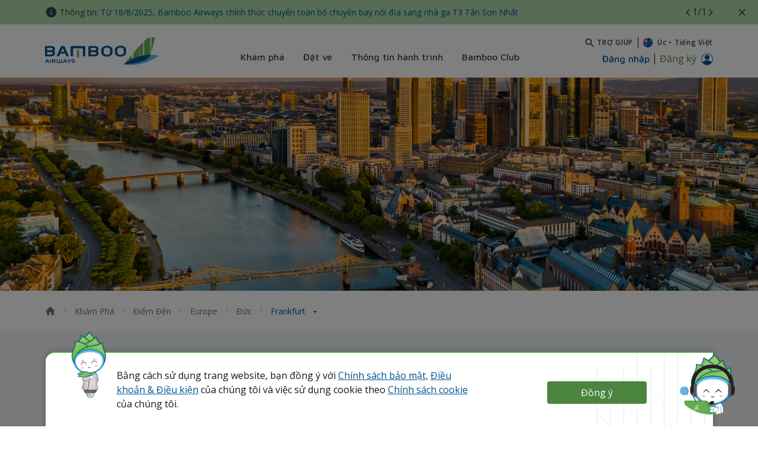

--- FILE ---
content_type: text/html;charset=UTF-8
request_url: https://www.bambooairways.com/au/vi/explore/destinations/europe/germany/frankfurt
body_size: 81405
content:
































	
		
		
			<!DOCTYPE html>




























































<html class="ltr" dir='ltr' lang="vi-VN">

<head>
	<title>Frankfurt - BAV - Australia - Bamboo Airways</title>

	<meta content="initial-scale=1.0, width=device-width" name="viewport" />


	<link rel="canonical" href="https://www.bambooairways.com/au/vi/explore/destinations/europe/germany/frankfurt"/>
			<link rel="alternate" href="https://www.bambooairways.com/vn/vi/explore/destinations/europe/germany/frankfurt" hreflang="vi-VN"/>
			<link rel="alternate" href="https://www.bambooairways.com/vn/en/explore/destinations/europe/germany/frankfurt" hreflang="en-VN"/>
			<link rel="alternate" href="https://www.bambooairways.com/gl/vi/explore/destinations/europe/germany/frankfurt" hreflang="vi-GL"/>
			<link rel="alternate" href="https://www.bambooairways.com/gl/en/explore/destinations/europe/germany/frankfurt" hreflang="en-GL"/>
			<link rel="alternate" href="https://www.bambooairways.com/th/vi/explore/destinations/europe/germany/frankfurt" hreflang="vi-TH"/>
			<link rel="alternate" href="https://www.bambooairways.com/th/en/explore/destinations/europe/germany/frankfurt" hreflang="en-TH"/>
			<link rel="alternate" href="https://www.bambooairways.com/sg/vi/explore/destinations/europe/germany/frankfurt" hreflang="vi-SG"/>
			<link rel="alternate" href="https://www.bambooairways.com/sg/en/explore/destinations/europe/germany/frankfurt" hreflang="en-SG"/>
			<link rel="alternate" href="https://www.bambooairways.com/gb/vi/explore/destinations/europe/germany/frankfurt" hreflang="vi-GB"/>
			<link rel="alternate" href="https://www.bambooairways.com/gb/en/explore/destinations/europe/germany/frankfurt" hreflang="en-GB"/>
			<link rel="alternate" href="https://www.bambooairways.com/de/vi/explore/destinations/europe/germany/frankfurt" hreflang="vi-DE"/>
			<link rel="alternate" href="https://www.bambooairways.com/de/en/explore/destinations/europe/germany/frankfurt" hreflang="en-DE"/>
			<link rel="alternate" href="https://www.bambooairways.com/fr/vi/explore/destinations/europe/germany/frankfurt" hreflang="vi-FR"/>
			<link rel="alternate" href="https://www.bambooairways.com/fr/en/explore/destinations/europe/germany/frankfurt" hreflang="en-FR"/>
			<link rel="alternate" href="https://www.bambooairways.com/au/en/explore/destinations/europe/germany/frankfurt" hreflang="en-AU"/>
			<link rel="alternate" href="https://www.bambooairways.com/jp/vi/explore/destinations/europe/germany/frankfurt" hreflang="vi-JP"/>
			<link rel="alternate" href="https://www.bambooairways.com/jp/en/explore/destinations/europe/germany/frankfurt" hreflang="en-JP"/>
			<link rel="alternate" href="https://www.bambooairways.com/jp/ja/explore/destinations/europe/germany/frankfurt" hreflang="ja-JP"/>
			<link rel="alternate" href="https://www.bambooairways.com/kr/vi/explore/destinations/europe/germany/frankfurt" hreflang="vi-KR"/>
			<link rel="alternate" href="https://www.bambooairways.com/kr/en/explore/destinations/europe/germany/frankfurt" hreflang="en-KR"/>
			<link rel="alternate" href="https://www.bambooairways.com/kr/ko/explore/destinations/europe/germany/frankfurt" hreflang="ko-KR"/>
			<link rel="alternate" href="https://www.bambooairways.com/cn/vi/explore/destinations/europe/germany/frankfurt" hreflang="vi-CN"/>
			<link rel="alternate" href="https://www.bambooairways.com/cn/en/explore/destinations/europe/germany/frankfurt" hreflang="en-CN"/>
			<link rel="alternate" href="https://www.bambooairways.com/cn/zh/explore/destinations/europe/germany/frankfurt" hreflang="zh-CN"/>
			<link rel="alternate" href="https://www.bambooairways.com/tw/vi/explore/destinations/europe/germany/frankfurt" hreflang="vi-TW"/>
			<link rel="alternate" href="https://www.bambooairways.com/tw/en/explore/destinations/europe/germany/frankfurt" hreflang="en-TW"/>
			<link rel="alternate" href="https://www.bambooairways.com/tw/tw/explore/destinations/europe/germany/frankfurt" hreflang="tw-TW"/>
	<link rel="alternate" href="https://www.bambooairways.com/explore/destinations/europe/germany/frankfurt" hreflang="x-default"/>

	<meta property="og:image" content="https://www.bambooairways.com/o/com.bav.header.languages/assets/images/bav_sharing_image.png" >
	<meta property="og:locale" content="vi_VN">
	<meta property="og:locale:alternate" content="vi_VN">
	<meta property="og:locale:alternate" content="en_US">
	<meta property="og:locale:alternate" content="ja_JP">
	<meta property="og:locale:alternate" content="ko_KR">
	<meta property="og:locale:alternate" content="zh_CN">
	<meta property="og:locale:alternate" content="zh_TW">
	<meta property="og:site_name" content="BAV - Australia">
	<meta property="og:title" content="">
	<meta property="og:type" content="website">
	<meta property="og:url" content="https://www.bambooairways.com/explore/destinations/europe/germany/frankfurt">
































<meta content="text/html; charset=UTF-8" http-equiv="content-type" />

















<script type="importmap">{"imports":{"react-dom":"/o/frontend-js-react-web/__liferay__/exports/react-dom.js","prop-types":"/o/frontend-js-react-web/__liferay__/exports/prop-types.js","react-dnd":"/o/frontend-js-react-web/__liferay__/exports/react-dnd.js","formik":"/o/frontend-js-react-web/__liferay__/exports/formik.js","react":"/o/frontend-js-react-web/__liferay__/exports/react.js","react-dnd-html5-backend":"/o/frontend-js-react-web/__liferay__/exports/react-dnd-html5-backend.js","classnames":"/o/frontend-js-react-web/__liferay__/exports/classnames.js"},"scopes":{}}</script>
<script data-senna-track="temporary">var Liferay = window.Liferay || {};Liferay.Icons = Liferay.Icons || {};Liferay.Icons.spritemap = 'https://www.bambooairways.com/o/wpbav-content-theme/images/clay/icons.svg';</script>

<link href="https://www.bambooairways.com/o/frontend-css-cadmin-web/clay_admin.css" rel="stylesheet" type="text/css">








<link href="/o/com.bav.header.languages/assets/favicon.ico" rel="icon" />



<link class="lfr-css-file" data-senna-track="temporary" href="https://www.bambooairways.com/o/wpbav-content-theme/css/clay.css?browserId=chrome&amp;themeId=wpbavcontenttheme_WAR_wpbavcontenttheme&amp;minifierType=css&amp;languageId=vi_VN&amp;t=1768382800000" id="liferayAUICSS" rel="stylesheet" type="text/css" />









	<link href="/combo?browserId=chrome&amp;minifierType=css&amp;themeId=wpbavcontenttheme_WAR_wpbavcontenttheme&amp;languageId=vi_VN&amp;com_bav_bbc_domes_inter_BavBbcDomesticInternationalPortlet:%2Fo%2Fcom.bav.bbc.domes.inter%2Fcss%2Fmain.css&amp;com_bav_booking_mask_popup_BavBookingMaskPopupPortlet:%2Fo%2Fcom.bav.booking.mask.popup%2Fcss%2Fmain.css&amp;com_bav_currency_weather_BavCurrencyWeatherPortlet_INSTANCE_3NPDu8PeOVVh:%2Fo%2Fcom.bav.currency.weather%2Fcss%2Fmain.css&amp;com_bav_custom_styles_js_WpbavCustomCssPortlet:%2Fo%2Fcom.bav.custom.styles.js%2Fcss%2Fmain.css&amp;com_bav_flight_ticket_BavBbcFlightTicketPortlet:%2Fo%2Fcom.bav.flight.ticket%2Fcss%2Fmain.css&amp;com_bav_header_languages_BavHeaderLanguagesPortlet:%2Fo%2Fcom.bav.header.languages%2Fcss%2Fmain.css&amp;com_bav_popupcookie_PopupCookiePortlet:%2Fo%2Fcom.bav.popupcookie%2Fcss%2Fmain.css&amp;com_liferay_asset_publisher_web_portlet_AssetPublisherPortlet:%2Fo%2Fasset-publisher-web%2Fcss%2Fmain.css&amp;com_liferay_journal_content_web_portlet_JournalContentPortlet_INSTANCE_1lSSjyW2PiAc:%2Fo%2Fjournal-content-web%2Fcss%2Fmain.css&amp;com_liferay_product_navigation_product_menu_web_portlet_ProductMenuPortlet:%2Fo%2Fproduct-navigation-product-menu-web%2Fcss%2Fmain.css&amp;com_liferay_site_navigation_menu_web_portlet_SiteNavigationMenuPortlet_INSTANCE_3CL3KP3apGzM:%2Fo%2Fsite-navigation-menu-web%2Fcss%2Fmain.css&amp;wpbav_canonical_module_WpbavCanonicalModulePortlet:%2Fo%2Fwpbav.canonical.module%2Fcss%2Fmain.css&amp;t=1768382800000" rel="stylesheet" type="text/css"
 data-senna-track="temporary" id="d91b0157" />








<script data-senna-track="temporary" type="text/javascript">
	// <![CDATA[
		var Liferay = Liferay || {};

		Liferay.Browser = {
			acceptsGzip: function() {
				return true;
			},

			

			getMajorVersion: function() {
				return 131.0;
			},

			getRevision: function() {
				return '537.36';
			},
			getVersion: function() {
				return '131.0';
			},

			

			isAir: function() {
				return false;
			},
			isChrome: function() {
				return true;
			},
			isEdge: function() {
				return false;
			},
			isFirefox: function() {
				return false;
			},
			isGecko: function() {
				return true;
			},
			isIe: function() {
				return false;
			},
			isIphone: function() {
				return false;
			},
			isLinux: function() {
				return false;
			},
			isMac: function() {
				return true;
			},
			isMobile: function() {
				return false;
			},
			isMozilla: function() {
				return false;
			},
			isOpera: function() {
				return false;
			},
			isRtf: function() {
				return true;
			},
			isSafari: function() {
				return true;
			},
			isSun: function() {
				return false;
			},
			isWebKit: function() {
				return true;
			},
			isWindows: function() {
				return false;
			}
		};

		Liferay.Data = Liferay.Data || {};

		Liferay.Data.ICONS_INLINE_SVG = true;

		Liferay.Data.NAV_SELECTOR = '#navigation';

		Liferay.Data.NAV_SELECTOR_MOBILE = '#navigationCollapse';

		Liferay.Data.isCustomizationView = function() {
			return false;
		};

		Liferay.Data.notices = [
			
		];

		(function () {
			var available = {};

			var direction = {};

			

				available['en_US'] = 'Tiếng\x20Anh\x20\x28Hoa\x20Kỳ\x29';
				direction['en_US'] = 'ltr';

			

				available['vi_VN'] = 'Tiếng\x20Việt\x20\x28Việt\x20Nam\x29';
				direction['vi_VN'] = 'ltr';

			

				available['ko_KR'] = 'Tiếng\x20Hàn\x20\x28Hàn\x20Quốc\x29';
				direction['ko_KR'] = 'ltr';

			

				available['ja_JP'] = 'Tiếng\x20Nhật\x20\x28Nhật\x20Bản\x29';
				direction['ja_JP'] = 'ltr';

			

				available['de_DE'] = 'Tiếng\x20Đức\x20\x28Đức\x29';
				direction['de_DE'] = 'ltr';

			

				available['fr_FR'] = 'Tiếng\x20Pháp\x20\x28Pháp\x29';
				direction['fr_FR'] = 'ltr';

			

				available['zh_TW'] = 'Tiếng\x20Trung\x20\x28Đài\x20Loan\x29';
				direction['zh_TW'] = 'ltr';

			

				available['zh_CN'] = 'Tiếng\x20Trung\x20\x28Trung\x20Quốc\x29';
				direction['zh_CN'] = 'ltr';

			

			Liferay.Language = {
				available,
				direction,
				get: function(key) {
					return key;
				}
			};
		})();

		var featureFlags = {"LPS-165491":"false","LPS-167151":"false","LPS-165493":"false","COMMERCE-9410":"false","LRAC-10632":"false","LPS-114786":"false","COMMERCE-8087":"false","LRAC-10757":"false","ui.visible[beta]":"true","LPS-170809":"false","LPS-161364":"false","LPS-156421":"false","LPS-157670":"false","COMMERCE-5898":"false","LPS-155692":"false","LPS-172194":"false","LPS-166216":"false","LPS-169923":"false","LPS-171364":"false","LPS-153714":"false","LPS-170670":"false","LPS-169981":"false","LPS-155659":"false","LPS-153117":"false","LPS-153478":"false","LPS-171722":"false","LPS-163118":"false","LPS-164528":"false","LPS-135430":"false","LPS-164563":"false","ui.visible[release]":"true","LPS-173135":"false","ui.visible[dev]":"false","LPS-158259":"false","LPS-153324":"false","LPS-166036":"false","LPS-166479":"false","LPS-172094":"false","LPS-144527":"false","COMMERCE-8949":"false","LPS-83384":"false","LPS-163688":"false","LPS-166954":"false","LPS-149256":"false","LPS-165482":"false","LPS-171625":"false","LPS-159913":"false","LPS-153332":"false","LPS-155284":"false","LPS-162964":"false","LPS-161313":"false","LPS-176083":"false","LPS-161631":"false","LPS-162966":"false","LPS-158675":"false","LPS-159643":"false","LPS-154672":"false","LPS-164948":"false","LPS-165476":"false","LPS-166126":"false","LPS-162765":"false"};

		Liferay.FeatureFlags = Object.keys(featureFlags).reduce(
			(acc, key) => ({
				...acc, [key]: featureFlags[key] === 'true' || featureFlags[key] === true
			}), {}
		);

		Liferay.PortletKeys = {
			DOCUMENT_LIBRARY: 'com_liferay_document_library_web_portlet_DLPortlet',
			DYNAMIC_DATA_MAPPING: 'com_liferay_dynamic_data_mapping_web_portlet_DDMPortlet',
			ITEM_SELECTOR: 'com_liferay_item_selector_web_portlet_ItemSelectorPortlet'
		};

		Liferay.PropsValues = {
			JAVASCRIPT_SINGLE_PAGE_APPLICATION_TIMEOUT: 0,
			UPLOAD_SERVLET_REQUEST_IMPL_MAX_SIZE: 3604857600
		};

		Liferay.ThemeDisplay = {

			

			
				getLayoutId: function() {
					return '680';
				},

				

				getLayoutRelativeControlPanelURL: function() {
					return '/vi/group/au/~/control_panel/manage';
				},

				getLayoutRelativeURL: function() {
					return '/vi/web/au/explore/destinations/europe/germany/frankfurt';
				},
				getLayoutURL: function() {
					return 'https://www.bambooairways.com/vi/web/au/explore/destinations/europe/germany/frankfurt';
				},
				getParentLayoutId: function() {
					return '129';
				},
				isControlPanel: function() {
					return false;
				},
				isPrivateLayout: function() {
					return 'false';
				},
				isVirtualLayout: function() {
					return false;
				},
			

			getBCP47LanguageId: function() {
				return 'vi-VN';
			},
			getCanonicalURL: function() {

				

				return 'https\x3a\x2f\x2fwww\x2ebambooairways\x2ecom\x2fweb\x2fau\x2fexplore\x2fdestinations\x2feurope\x2fgermany\x2ffrankfurt';
			},
			getCDNBaseURL: function() {
				return 'https://www.bambooairways.com';
			},
			getCDNDynamicResourcesHost: function() {
				return '';
			},
			getCDNHost: function() {
				return '';
			},
			getCompanyGroupId: function() {
				return '20122';
			},
			getCompanyId: function() {
				return '20096';
			},
			getDefaultLanguageId: function() {
				return 'en_US';
			},
			getDoAsUserIdEncoded: function() {
				return '';
			},
			getLanguageId: function() {
				return 'vi_VN';
			},
			getParentGroupId: function() {
				return '840008';
			},
			getPathContext: function() {
				return '';
			},
			getPathImage: function() {
				return '/image';
			},
			getPathJavaScript: function() {
				return '/o/frontend-js-web';
			},
			getPathMain: function() {
				return '/vi/c';
			},
			getPathThemeImages: function() {
				return 'https://www.bambooairways.com/o/wpbav-content-theme/images';
			},
			getPathThemeRoot: function() {
				return '/o/wpbav-content-theme';
			},
			getPathThemeSpritemap: function() {
				return 'https://www.bambooairways.com/o/wpbav-content-theme/images/clay/icons.svg';
			},
			getPlid: function() {
				return '11355';
			},
			getPortalURL: function() {
				return 'https://www.bambooairways.com';
			},
			getRealUserId: function() {
				return '20100';
			},
			getRemoteAddr: function() {
				return '18.116.48.44';
			},
			getRemoteHost: function() {
				return '18.116.48.44';
			},
			getScopeGroupId: function() {
				return '840008';
			},
			getScopeGroupIdOrLiveGroupId: function() {
				return '840008';
			},
			getSessionId: function() {
				return '';
			},
			getSiteAdminURL: function() {
				return 'https://www.bambooairways.com/group/au/~/control_panel/manage?p_p_lifecycle=0&p_p_state=maximized&p_p_mode=view';
			},
			getSiteGroupId: function() {
				return '840008';
			},
			getURLControlPanel: function() {
				return '/vi/group/control_panel?refererPlid=11355';
			},
			getURLHome: function() {
				return 'https\x3a\x2f\x2fwww\x2ebambooairways\x2ecom\x2f';
			},
			getUserEmailAddress: function() {
				return '';
			},
			getUserId: function() {
				return '20100';
			},
			getUserName: function() {
				return '';
			},
			isAddSessionIdToURL: function() {
				return false;
			},
			isImpersonated: function() {
				return false;
			},
			isSignedIn: function() {
				return false;
			},

			isStagedPortlet: function() {
				
					
						return false;
					
				
			},

			isStateExclusive: function() {
				return false;
			},
			isStateMaximized: function() {
				return false;
			},
			isStatePopUp: function() {
				return false;
			}
		};

		var themeDisplay = Liferay.ThemeDisplay;

		Liferay.AUI = {

			

			getCombine: function() {
				return true;
			},
			getComboPath: function() {
				return '/combo/?browserId=chrome&minifierType=&languageId=vi_VN&t=1768382752111&';
			},
			getDateFormat: function() {
				return '%d/%m/%Y';
			},
			getEditorCKEditorPath: function() {
				return '/o/frontend-editor-ckeditor-web';
			},
			getFilter: function() {
				var filter = 'raw';

				
					
						filter = 'min';
					
					

				return filter;
			},
			getFilterConfig: function() {
				var instance = this;

				var filterConfig = null;

				if (!instance.getCombine()) {
					filterConfig = {
						replaceStr: '.js' + instance.getStaticResourceURLParams(),
						searchExp: '\\.js$'
					};
				}

				return filterConfig;
			},
			getJavaScriptRootPath: function() {
				return '/o/frontend-js-web';
			},
			getPortletRootPath: function() {
				return '/html/portlet';
			},
			getStaticResourceURLParams: function() {
				return '?browserId=chrome&minifierType=&languageId=vi_VN&t=1768382752111';
			}
		};

		Liferay.authToken = 'gI1uFmq3';

		

		Liferay.currentURL = '\x2fvi\x2fweb\x2fau\x2fexplore\x2fdestinations\x2feurope\x2fgermany\x2ffrankfurt';
		Liferay.currentURLEncoded = '\x252Fvi\x252Fweb\x252Fau\x252Fexplore\x252Fdestinations\x252Feurope\x252Fgermany\x252Ffrankfurt';
	// ]]>
</script>

<script data-senna-track="temporary" type="text/javascript">window.__CONFIG__= {basePath: '',combine: true, defaultURLParams: null, explainResolutions: false, exposeGlobal: false, logLevel: 'warn', moduleType: 'module', namespace:'Liferay', reportMismatchedAnonymousModules: 'warn', resolvePath: '/o/js_resolve_modules', url: '/combo/?browserId=chrome&minifierType=js&languageId=vi_VN&t=1768382752111&', waitTimeout: 7000};</script><script data-senna-track="permanent" src="/o/frontend-js-loader-modules-extender/loader.js?&mac=kuyYLzgmJRuntKLenfFpZdHstco=&browserId=chrome&languageId=vi_VN&minifierType=js" type="text/javascript"></script><script data-senna-track="permanent" src="/combo?browserId=chrome&minifierType=js&languageId=vi_VN&t=1768382752111&/o/frontend-js-aui-web/aui/aui/aui-min.js&/o/frontend-js-aui-web/liferay/modules.js&/o/frontend-js-aui-web/liferay/aui_sandbox.js&/o/frontend-js-aui-web/aui/attribute-base/attribute-base-min.js&/o/frontend-js-aui-web/aui/attribute-complex/attribute-complex-min.js&/o/frontend-js-aui-web/aui/attribute-core/attribute-core-min.js&/o/frontend-js-aui-web/aui/attribute-observable/attribute-observable-min.js&/o/frontend-js-aui-web/aui/attribute-extras/attribute-extras-min.js&/o/frontend-js-aui-web/aui/event-custom-base/event-custom-base-min.js&/o/frontend-js-aui-web/aui/event-custom-complex/event-custom-complex-min.js&/o/frontend-js-aui-web/aui/oop/oop-min.js&/o/frontend-js-aui-web/aui/aui-base-lang/aui-base-lang-min.js&/o/frontend-js-aui-web/liferay/dependency.js&/o/frontend-js-aui-web/liferay/util.js&/o/frontend-js-web/liferay/dom_task_runner.js&/o/frontend-js-web/liferay/events.js&/o/frontend-js-web/liferay/lazy_load.js&/o/frontend-js-web/liferay/liferay.js&/o/frontend-js-web/liferay/global.bundle.js&/o/frontend-js-web/liferay/portlet.js&/o/frontend-js-web/liferay/workflow.js&/o/frontend-js-module-launcher/webpack_federation.js&/o/oauth2-provider-web/js/liferay.js" type="text/javascript"></script>
<script data-senna-track="temporary" type="text/javascript">window.Liferay = Liferay || {}; window.Liferay.OAuth2 = {getAuthorizeURL: function() {return 'https://www.bambooairways.com/o/oauth2/authorize';}, getBuiltInRedirectURL: function() {return 'https://www.bambooairways.com/o/oauth2/redirect';}, getIntrospectURL: function() { return 'https://www.bambooairways.com/o/oauth2/introspect';}, getTokenURL: function() {return 'https://www.bambooairways.com/o/oauth2/token';}, getUserAgentApplication: function(externalReferenceCode) {return Liferay.OAuth2._userAgentApplications[externalReferenceCode];}, _userAgentApplications: {}}</script><script data-senna-track="temporary" type="text/javascript">try {var MODULE_MAIN='portal-workflow-kaleo-designer-web@5.0.98/index';var MODULE_PATH='/o/portal-workflow-kaleo-designer-web';AUI().applyConfig({groups:{"kaleo-designer":{base:MODULE_PATH+"/designer/js/legacy/",combine:Liferay.AUI.getCombine(),filter:Liferay.AUI.getFilterConfig(),modules:{"liferay-kaleo-designer-autocomplete-util":{path:"autocomplete_util.js",requires:["autocomplete","autocomplete-highlighters"]},"liferay-kaleo-designer-definition-diagram-controller":{path:"definition_diagram_controller.js",requires:["liferay-kaleo-designer-field-normalizer","liferay-kaleo-designer-utils"]},"liferay-kaleo-designer-dialogs":{path:"dialogs.js",requires:["liferay-util-window"]},"liferay-kaleo-designer-editors":{path:"editors.js",requires:["aui-ace-editor","aui-ace-editor-mode-xml","aui-base","aui-datatype","aui-node","liferay-kaleo-designer-autocomplete-util","liferay-kaleo-designer-utils"]},"liferay-kaleo-designer-field-normalizer":{path:"field_normalizer.js",requires:["liferay-kaleo-designer-remote-services"]},"liferay-kaleo-designer-nodes":{path:"nodes.js",requires:["aui-datatable","aui-datatype","aui-diagram-builder","liferay-kaleo-designer-editors","liferay-kaleo-designer-utils"]},"liferay-kaleo-designer-remote-services":{path:"remote_services.js",requires:["aui-io","liferay-portlet-url"]},"liferay-kaleo-designer-templates":{path:"templates.js",requires:["aui-tpl-snippets-deprecated"]},"liferay-kaleo-designer-utils":{path:"utils.js",requires:[]},"liferay-kaleo-designer-xml-definition":{path:"xml_definition.js",requires:["aui-base","aui-component","dataschema-xml","datatype-xml"]},"liferay-kaleo-designer-xml-definition-serializer":{path:"xml_definition_serializer.js",requires:["escape","liferay-kaleo-designer-xml-util"]},"liferay-kaleo-designer-xml-util":{path:"xml_util.js",requires:["aui-base"]},"liferay-portlet-kaleo-designer":{path:"main.js",requires:["aui-ace-editor","aui-ace-editor-mode-xml","aui-tpl-snippets-deprecated","dataschema-xml","datasource","datatype-xml","event-valuechange","io-form","liferay-kaleo-designer-autocomplete-util","liferay-kaleo-designer-editors","liferay-kaleo-designer-nodes","liferay-kaleo-designer-remote-services","liferay-kaleo-designer-utils","liferay-kaleo-designer-xml-util","liferay-util-window"]}},root:MODULE_PATH+"/designer/js/legacy/"}}});
} catch(error) {console.error(error);}try {var MODULE_MAIN='contacts-web@5.0.46/index';var MODULE_PATH='/o/contacts-web';AUI().applyConfig({groups:{contactscenter:{base:MODULE_PATH+"/js/",combine:Liferay.AUI.getCombine(),filter:Liferay.AUI.getFilterConfig(),modules:{"liferay-contacts-center":{path:"main.js",requires:["aui-io-plugin-deprecated","aui-toolbar","autocomplete-base","datasource-io","json-parse","liferay-portlet-base","liferay-util-window"]}},root:MODULE_PATH+"/js/"}}});
} catch(error) {console.error(error);}try {var MODULE_MAIN='item-selector-taglib@5.3.3/index.es';var MODULE_PATH='/o/item-selector-taglib';AUI().applyConfig({groups:{"item-selector-taglib":{base:MODULE_PATH+"/",combine:Liferay.AUI.getCombine(),filter:Liferay.AUI.getFilterConfig(),modules:{"liferay-image-selector":{path:"image_selector/js/image_selector.js",requires:["aui-base","liferay-item-selector-dialog","liferay-portlet-base","uploader"]}},root:MODULE_PATH+"/"}}});
} catch(error) {console.error(error);}try {var MODULE_MAIN='@liferay/frontend-js-state-web@1.0.14/index';var MODULE_PATH='/o/frontend-js-state-web';AUI().applyConfig({groups:{state:{mainModule:MODULE_MAIN}}});
} catch(error) {console.error(error);}try {var MODULE_MAIN='@liferay/frontend-js-react-web@5.0.25/index';var MODULE_PATH='/o/frontend-js-react-web';AUI().applyConfig({groups:{react:{mainModule:MODULE_MAIN}}});
} catch(error) {console.error(error);}try {var MODULE_MAIN='frontend-js-components-web@2.0.46/index';var MODULE_PATH='/o/frontend-js-components-web';AUI().applyConfig({groups:{components:{mainModule:MODULE_MAIN}}});
} catch(error) {console.error(error);}try {var MODULE_MAIN='portal-search-web@6.0.91/index';var MODULE_PATH='/o/portal-search-web';AUI().applyConfig({groups:{search:{base:MODULE_PATH+"/js/",combine:Liferay.AUI.getCombine(),filter:Liferay.AUI.getFilterConfig(),modules:{"liferay-search-bar":{path:"search_bar.js",requires:[]},"liferay-search-custom-filter":{path:"custom_filter.js",requires:[]},"liferay-search-facet-util":{path:"facet_util.js",requires:[]},"liferay-search-modified-facet":{path:"modified_facet.js",requires:["aui-form-validator","liferay-search-facet-util"]},"liferay-search-modified-facet-configuration":{path:"modified_facet_configuration.js",requires:["aui-node"]},"liferay-search-sort-configuration":{path:"sort_configuration.js",requires:["aui-node"]},"liferay-search-sort-util":{path:"sort_util.js",requires:[]}},root:MODULE_PATH+"/js/"}}});
} catch(error) {console.error(error);}try {var MODULE_MAIN='calendar-web@5.0.69/index';var MODULE_PATH='/o/calendar-web';AUI().applyConfig({groups:{calendar:{base:MODULE_PATH+"/js/",combine:Liferay.AUI.getCombine(),filter:Liferay.AUI.getFilterConfig(),modules:{"liferay-calendar-a11y":{path:"calendar_a11y.js",requires:["calendar"]},"liferay-calendar-container":{path:"calendar_container.js",requires:["aui-alert","aui-base","aui-component","liferay-portlet-base"]},"liferay-calendar-date-picker-sanitizer":{path:"date_picker_sanitizer.js",requires:["aui-base"]},"liferay-calendar-interval-selector":{path:"interval_selector.js",requires:["aui-base","liferay-portlet-base"]},"liferay-calendar-interval-selector-scheduler-event-link":{path:"interval_selector_scheduler_event_link.js",requires:["aui-base","liferay-portlet-base"]},"liferay-calendar-list":{path:"calendar_list.js",requires:["aui-template-deprecated","liferay-scheduler"]},"liferay-calendar-message-util":{path:"message_util.js",requires:["liferay-util-window"]},"liferay-calendar-recurrence-converter":{path:"recurrence_converter.js",requires:[]},"liferay-calendar-recurrence-dialog":{path:"recurrence.js",requires:["aui-base","liferay-calendar-recurrence-util"]},"liferay-calendar-recurrence-util":{path:"recurrence_util.js",requires:["aui-base","liferay-util-window"]},"liferay-calendar-reminders":{path:"calendar_reminders.js",requires:["aui-base"]},"liferay-calendar-remote-services":{path:"remote_services.js",requires:["aui-base","aui-component","liferay-calendar-util","liferay-portlet-base"]},"liferay-calendar-session-listener":{path:"session_listener.js",requires:["aui-base","liferay-scheduler"]},"liferay-calendar-simple-color-picker":{path:"simple_color_picker.js",requires:["aui-base","aui-template-deprecated"]},"liferay-calendar-simple-menu":{path:"simple_menu.js",requires:["aui-base","aui-template-deprecated","event-outside","event-touch","widget-modality","widget-position","widget-position-align","widget-position-constrain","widget-stack","widget-stdmod"]},"liferay-calendar-util":{path:"calendar_util.js",requires:["aui-datatype","aui-io","aui-scheduler","aui-toolbar","autocomplete","autocomplete-highlighters"]},"liferay-scheduler":{path:"scheduler.js",requires:["async-queue","aui-datatype","aui-scheduler","dd-plugin","liferay-calendar-a11y","liferay-calendar-message-util","liferay-calendar-recurrence-converter","liferay-calendar-recurrence-util","liferay-calendar-util","liferay-scheduler-event-recorder","liferay-scheduler-models","promise","resize-plugin"]},"liferay-scheduler-event-recorder":{path:"scheduler_event_recorder.js",requires:["dd-plugin","liferay-calendar-util","resize-plugin"]},"liferay-scheduler-models":{path:"scheduler_models.js",requires:["aui-datatype","dd-plugin","liferay-calendar-util"]}},root:MODULE_PATH+"/js/"}}});
} catch(error) {console.error(error);}try {var MODULE_MAIN='product-navigation-taglib@6.0.42/index';var MODULE_PATH='/o/product-navigation-taglib';AUI().applyConfig({groups:{controlmenu:{base:MODULE_PATH+"/",combine:Liferay.AUI.getCombine(),filter:Liferay.AUI.getFilterConfig(),modules:{"liferay-product-navigation-control-menu":{path:"control_menu/js/product_navigation_control_menu.js",requires:["aui-node","event-touch"]}},root:MODULE_PATH+"/"}}});
} catch(error) {console.error(error);}try {var MODULE_MAIN='invitation-invite-members-web@5.0.26/index';var MODULE_PATH='/o/invitation-invite-members-web';AUI().applyConfig({groups:{"invite-members":{base:MODULE_PATH+"/invite_members/js/",combine:Liferay.AUI.getCombine(),filter:Liferay.AUI.getFilterConfig(),modules:{"liferay-portlet-invite-members":{path:"main.js",requires:["aui-base","autocomplete-base","datasource-io","datatype-number","liferay-portlet-base","liferay-util-window","node-core"]}},root:MODULE_PATH+"/invite_members/js/"}}});
} catch(error) {console.error(error);}try {var MODULE_MAIN='@liferay/document-library-web@6.0.136/document_library/js/index';var MODULE_PATH='/o/document-library-web';AUI().applyConfig({groups:{dl:{base:MODULE_PATH+"/document_library/js/legacy/",combine:Liferay.AUI.getCombine(),filter:Liferay.AUI.getFilterConfig(),modules:{"document-library-upload-component":{path:"DocumentLibraryUpload.js",requires:["aui-component","aui-data-set-deprecated","aui-overlay-manager-deprecated","aui-overlay-mask-deprecated","aui-parse-content","aui-progressbar","aui-template-deprecated","liferay-search-container","querystring-parse-simple","uploader"]}},root:MODULE_PATH+"/document_library/js/legacy/"}}});
} catch(error) {console.error(error);}try {var MODULE_MAIN='segments-simulation-web@3.0.24/index';var MODULE_PATH='/o/segments-simulation-web';AUI().applyConfig({groups:{segmentssimulation:{base:MODULE_PATH+"/js/",combine:Liferay.AUI.getCombine(),filter:Liferay.AUI.getFilterConfig(),modules:{"liferay-portlet-segments-simulation":{path:"main.js",requires:["aui-base","liferay-portlet-base"]}},root:MODULE_PATH+"/js/"}}});
} catch(error) {console.error(error);}try {var MODULE_MAIN='frontend-editor-alloyeditor-web@5.0.37/index';var MODULE_PATH='/o/frontend-editor-alloyeditor-web';AUI().applyConfig({groups:{alloyeditor:{base:MODULE_PATH+"/js/",combine:Liferay.AUI.getCombine(),filter:Liferay.AUI.getFilterConfig(),modules:{"liferay-alloy-editor":{path:"alloyeditor.js",requires:["aui-component","liferay-portlet-base","timers"]},"liferay-alloy-editor-source":{path:"alloyeditor_source.js",requires:["aui-debounce","liferay-fullscreen-source-editor","liferay-source-editor","plugin"]}},root:MODULE_PATH+"/js/"}}});
} catch(error) {console.error(error);}try {var MODULE_MAIN='@liferay/frontend-taglib@11.0.0/index';var MODULE_PATH='/o/frontend-taglib';AUI().applyConfig({groups:{"frontend-taglib":{base:MODULE_PATH+"/",combine:Liferay.AUI.getCombine(),filter:Liferay.AUI.getFilterConfig(),modules:{"liferay-management-bar":{path:"management_bar/js/management_bar.js",requires:["aui-component","liferay-portlet-base"]},"liferay-sidebar-panel":{path:"sidebar_panel/js/sidebar_panel.js",requires:["aui-base","aui-debounce","aui-parse-content","liferay-portlet-base"]}},root:MODULE_PATH+"/"}}});
} catch(error) {console.error(error);}try {var MODULE_MAIN='staging-processes-web@5.0.42/index';var MODULE_PATH='/o/staging-processes-web';AUI().applyConfig({groups:{stagingprocessesweb:{base:MODULE_PATH+"/",combine:Liferay.AUI.getCombine(),filter:Liferay.AUI.getFilterConfig(),modules:{"liferay-staging-processes-export-import":{path:"js/main.js",requires:["aui-datatype","aui-dialog-iframe-deprecated","aui-modal","aui-parse-content","aui-toggler","liferay-portlet-base","liferay-util-window"]}},root:MODULE_PATH+"/"}}});
} catch(error) {console.error(error);}try {var MODULE_MAIN='dynamic-data-mapping-web@5.0.75/index';var MODULE_PATH='/o/dynamic-data-mapping-web';!function(){const a=Liferay.AUI;AUI().applyConfig({groups:{ddm:{base:MODULE_PATH+"/js/",combine:Liferay.AUI.getCombine(),filter:a.getFilterConfig(),modules:{"liferay-ddm-form":{path:"ddm_form.js",requires:["aui-base","aui-datatable","aui-datatype","aui-image-viewer","aui-parse-content","aui-set","aui-sortable-list","json","liferay-form","liferay-map-base","liferay-translation-manager","liferay-util-window"]},"liferay-portlet-dynamic-data-mapping":{condition:{trigger:"liferay-document-library"},path:"main.js",requires:["arraysort","aui-form-builder-deprecated","aui-form-validator","aui-map","aui-text-unicode","json","liferay-menu","liferay-translation-manager","liferay-util-window","text"]},"liferay-portlet-dynamic-data-mapping-custom-fields":{condition:{trigger:"liferay-document-library"},path:"custom_fields.js",requires:["liferay-portlet-dynamic-data-mapping"]}},root:MODULE_PATH+"/js/"}}})}();
} catch(error) {console.error(error);}try {var MODULE_MAIN='commerce-product-content-web@4.0.80/index';var MODULE_PATH='/o/commerce-product-content-web';AUI().applyConfig({groups:{productcontent:{base:MODULE_PATH+"/js/",combine:Liferay.AUI.getCombine(),modules:{"liferay-commerce-product-content":{path:"product_content.js",requires:["aui-base","aui-io-request","aui-parse-content","liferay-portlet-base","liferay-portlet-url"]}},root:MODULE_PATH+"/js/"}}});
} catch(error) {console.error(error);}try {var MODULE_MAIN='commerce-frontend-impl@4.0.35/index';var MODULE_PATH='/o/commerce-frontend-impl';AUI().applyConfig({groups:{commercefrontend:{base:MODULE_PATH+"/js/",combine:Liferay.AUI.getCombine(),modules:{"liferay-commerce-frontend-asset-categories-selector":{path:"liferay_commerce_frontend_asset_categories_selector.js",requires:["aui-tree","liferay-commerce-frontend-asset-tag-selector"]},"liferay-commerce-frontend-asset-tag-selector":{path:"liferay_commerce_frontend_asset_tag_selector.js",requires:["aui-io-plugin-deprecated","aui-live-search-deprecated","aui-template-deprecated","aui-textboxlist-deprecated","datasource-cache","liferay-service-datasource"]},"liferay-commerce-frontend-management-bar-state":{condition:{trigger:"liferay-management-bar"},path:"management_bar_state.js",requires:["liferay-management-bar"]}},root:MODULE_PATH+"/js/"}}});
} catch(error) {console.error(error);}try {var MODULE_MAIN='journal-web@5.0.125/index';var MODULE_PATH='/o/journal-web';AUI().applyConfig({groups:{journal:{base:MODULE_PATH+"/js/",combine:Liferay.AUI.getCombine(),filter:Liferay.AUI.getFilterConfig(),modules:{"liferay-journal-navigation":{path:"navigation.js",requires:["aui-component","liferay-portlet-base","liferay-search-container"]},"liferay-portlet-journal":{path:"main.js",requires:["aui-base","aui-dialog-iframe-deprecated","liferay-portlet-base","liferay-util-window"]}},root:MODULE_PATH+"/js/"}}});
} catch(error) {console.error(error);}try {var MODULE_MAIN='exportimport-web@5.0.62/index';var MODULE_PATH='/o/exportimport-web';AUI().applyConfig({groups:{exportimportweb:{base:MODULE_PATH+"/",combine:Liferay.AUI.getCombine(),filter:Liferay.AUI.getFilterConfig(),modules:{"liferay-export-import-export-import":{path:"js/main.js",requires:["aui-datatype","aui-dialog-iframe-deprecated","aui-modal","aui-parse-content","aui-toggler","liferay-portlet-base","liferay-util-window"]}},root:MODULE_PATH+"/"}}});
} catch(error) {console.error(error);}try {var MODULE_MAIN='portal-workflow-task-web@5.0.54/index';var MODULE_PATH='/o/portal-workflow-task-web';AUI().applyConfig({groups:{workflowtasks:{base:MODULE_PATH+"/js/",combine:Liferay.AUI.getCombine(),filter:Liferay.AUI.getFilterConfig(),modules:{"liferay-workflow-tasks":{path:"main.js",requires:["liferay-util-window"]}},root:MODULE_PATH+"/js/"}}});
} catch(error) {console.error(error);}try {var MODULE_MAIN='staging-taglib@7.0.35/index';var MODULE_PATH='/o/staging-taglib';AUI().applyConfig({groups:{stagingTaglib:{base:MODULE_PATH+"/",combine:Liferay.AUI.getCombine(),filter:Liferay.AUI.getFilterConfig(),modules:{"liferay-export-import-management-bar-button":{path:"export_import_entity_management_bar_button/js/main.js",requires:["aui-component","liferay-search-container","liferay-search-container-select"]}},root:MODULE_PATH+"/"}}});
} catch(error) {console.error(error);}</script>


<script data-senna-track="temporary" type="text/javascript">
	// <![CDATA[
		
			
				
		

		

		
	// ]]>
</script>





	
		

			

			
		
		



	
		

			

			
		
		



	
		

			

			
		
	












	



















<link class="lfr-css-file" data-senna-track="temporary" href="https://www.bambooairways.com/o/wpbav-content-theme/css/main.css?browserId=chrome&amp;themeId=wpbavcontenttheme_WAR_wpbavcontenttheme&amp;minifierType=css&amp;languageId=vi_VN&amp;t=1768382800000" id="liferayThemeCSS" rel="stylesheet" type="text/css" />








	<style data-senna-track="temporary" type="text/css">

		

			

		

			

		

			

		

			

		

			

		

			

		

			

		

			

		

			

		

			

		

			

		

			

		

			

		

			

		

			

		

			

		

			

		

			

		

			

		

			

		

			

		

			

		

			

		

			

		

			

		

			

		

			

		

			

		

			

		

			

		

			

		

			

		

	</style>


<link href="/o/commerce-frontend-js/styles/main.css" rel="stylesheet" type="text/css" /><style data-senna-track="temporary" type="text/css">
</style>
<script>
Liferay.Loader.require(
'@liferay/frontend-js-state-web@1.0.14',
function(FrontendJsState) {
try {
} catch (err) {
	console.error(err);
}
});

</script><script type="text/javascript">
Liferay.on(
	'ddmFieldBlur', function(event) {
		if (window.Analytics) {
			Analytics.send(
				'fieldBlurred',
				'Form',
				{
					fieldName: event.fieldName,
					focusDuration: event.focusDuration,
					formId: event.formId,
					page: event.page
				}
			);
		}
	}
);

Liferay.on(
	'ddmFieldFocus', function(event) {
		if (window.Analytics) {
			Analytics.send(
				'fieldFocused',
				'Form',
				{
					fieldName: event.fieldName,
					formId: event.formId,
					page: event.page
				}
			);
		}
	}
);

Liferay.on(
	'ddmFormPageShow', function(event) {
		if (window.Analytics) {
			Analytics.send(
				'pageViewed',
				'Form',
				{
					formId: event.formId,
					formPageTitle: event.formPageTitle,
					page: event.page,
					title: event.title
				}
			);
		}
	}
);

Liferay.on(
	'ddmFormSubmit', function(event) {
		if (window.Analytics) {
			Analytics.send(
				'formSubmitted',
				'Form',
				{
					formId: event.formId,
					title: event.title
				}
			);
		}
	}
);

Liferay.on(
	'ddmFormView', function(event) {
		if (window.Analytics) {
			Analytics.send(
				'formViewed',
				'Form',
				{
					formId: event.formId,
					title: event.title
				}
			);
		}
	}
);

</script><script>

</script>















<meta content="false" name="data-analytics-readable-content" />

<script data-senna-track="temporary" type="text/javascript">
	var runMiddlewares = function () {
		Analytics.registerMiddleware(
	function(request) {
		request.context.experienceId = 'DEFAULT';
		request.context.experimentId = '';
		request.context.variantId = '';

		return request;
	}
);
	};

	var analyticsClientChannelId =
		'645494739342205595';
	var analyticsClientGroupIds = ["888458","840008","885088","20120","378345","890033","892502","1173818","850210","870493","848047","872062","868137","842453"];
</script>

<script data-senna-track="permanent" id="liferayAnalyticsScript" type="text/javascript">
	(function (u, c, a, m, o, l) {
		o = 'script';
		l = document;
		a = l.createElement(o);
		m = l.getElementsByTagName(o)[0];
		a.async = 1;
		a.src = u;
		a.onload = c;
		m.parentNode.insertBefore(a, m);
	})('https://analytics-js-cdn.liferay.com', () => {
		var config = {"dataSourceId":"645494739250196254","endpointUrl":"https://osbasahpublisher-ac-asiasouth1.lfr.cloud","projectId":"asah21cdc4dd2d9640d085415fc9fbbc0438"};

		var dxpMiddleware = function (request) {
			request.context.canonicalUrl = themeDisplay.getCanonicalURL();
			request.context.channelId = analyticsClientChannelId;
			request.context.groupId = themeDisplay.getScopeGroupIdOrLiveGroupId();

			return request;
		};

		Analytics.create(config, [dxpMiddleware]);

		if (themeDisplay.isSignedIn()) {
			Analytics.setIdentity({
				email: themeDisplay.getUserEmailAddress(),
				name: themeDisplay.getUserName(),
			});
		}

		runMiddlewares();

		Analytics.send('pageViewed', 'Page');

		
	});
</script>







<script data-senna-track="temporary" type="text/javascript">
	if (window.Analytics) {
		window._com_liferay_document_library_analytics_isViewFileEntry = false;
	}
</script>
















































	<link rel="icon" type="image/png" href="https://www.bambooairways.com/o/wpbav-content-theme/css/assets/favicon.ico">
	<link rel="stylesheet" href="https://www.bambooairways.com/o/wpbav-content-theme/css/header.css">
	<link rel="stylesheet" href="https://www.bambooairways.com/o/wpbav-content-theme/css/footer.css">
	<link rel="stylesheet" href="https://www.bambooairways.com/o/wpbav-content-theme/css/pagination-js.css">
	<link rel="stylesheet" href="https://www.bambooairways.com/o/wpbav-content-theme/css/bootstrap_c.min.css">
	<link rel="stylesheet" href="https://www.bambooairways.com/o/wpbav-content-theme/css/slick.css">
	<link rel="stylesheet" href="https://www.bambooairways.com/o/wpbav-content-theme/css/daterangepicker_custom.css">
    <link rel="stylesheet" href="https://cdnjs.cloudflare.com/ajax/libs/font-awesome/6.4.0/css/all.min.css" integrity="sha512-iecdLmaskl7CVkqkXNQ/ZH/XLlvWZOJyj7Yy7tcenmpD1ypASozpmT/E0iPtmFIB46ZmdtAc9eNBvH0H/ZpiBw==" crossorigin="anonymous" referrerpolicy="no-referrer" />





































	

	<div class="portlet-boundary portlet-boundary_com_bav_custom_styles_js_WpbavCustomCssPortlet_  portlet-static portlet-static-end decorate  " id="p_p_id_com_bav_custom_styles_js_WpbavCustomCssPortlet_">
		<span id="p_com_bav_custom_styles_js_WpbavCustomCssPortlet"></span>




	

	
		
			


































	
	
	
		
<section class="portlet" id="portlet_com_bav_custom_styles_js_WpbavCustomCssPortlet">


	<div class="portlet-content">

		<div class="autofit-float autofit-row portlet-header">

			<div class="autofit-col autofit-col-end">
				<div class="autofit-section">
				</div>
			</div>
		</div>

		
			<div class=" portlet-content-container">
				


	<div class="portlet-body">



	
		
			
			
				
					













































	

				

				
					
					
						


	

		









    


	
	

					
				
			
		
	
	



	</div>

			</div>
		
	</div>
</section>
	

		
		
	







	</div>







	<script src="https://www.bambooairways.com/o/wpbav-content-theme/js/jquery-3.4.1.slim.min.js"></script>
	<script src="https://www.bambooairways.com/o/wpbav-content-theme/js/popper.min.js"></script>
	<script src="https://www.bambooairways.com/o/wpbav-content-theme/js/bootstrap.min.js"></script>
	<script	src="https://www.bambooairways.com/o/wpbav-content-theme/js/jquery-3.6.4.min.js"></script>
	<script	src="https://www.bambooairways.com/o/wpbav-content-theme/js/jquery.validate.min.js"></script>
	<script	src="https://www.bambooairways.com/o/wpbav-content-theme/js/additional-methods.min.js"></script>
	<script	src="https://www.bambooairways.com/o/wpbav-content-theme/js/slick.min.js"></script>
	<script	src="https://www.bambooairways.com/o/wpbav-content-theme/js/moment.min.js"></script>
	<script	src="https://www.bambooairways.com/o/wpbav-content-theme/js/daterangepicker_custom.js"></script>
	<script	src="https://www.bambooairways.com/o/wpbav-content-theme/js/table-to-excel.js"></script>
	<script	src="https://www.bambooairways.com/o/wpbav-content-theme/js/jquery.ui.autocomplete.scroll.min.js"></script>
	<script	src="https://www.bambooairways.com/o/wpbav-content-theme/js/sweetalert2.all.min.js"></script>
	<script	src="https://www.bambooairways.com/o/wpbav-content-theme/js/jquery-ui.js"></script>
	<script	src="https://www.bambooairways.com/o/wpbav-content-theme/js/pagination.js"></script>

	<!-- Google tag (gtag.js) -->
	<script async src="https://www.googletagmanager.com/gtag/js?id=G-PJR3LDG8VE"></script>
	<script>
	  window.dataLayer = window.dataLayer || [];
	  function gtag(){dataLayer.push(arguments);}
	  gtag('js', new Date());

	  gtag('config', 'G-PJR3LDG8VE');
	</script>

	<!-- Google Tag Manager -->
	<script>(function(w,d,s,l,i){w[l]=w[l]||[];w[l].push({'gtm.start':

					new Date().getTime(),event:'gtm.js'});var f=d.getElementsByTagName(s)[0],

				j=d.createElement(s),dl=l!='dataLayer'?'&l='+l:'';j.async=true;j.src=

				'https://www.googletagmanager.com/gtm.js?id='+i+dl;f.parentNode.insertBefore(j,f);

		})(window,document,'script','dataLayer','GTM-53GT4SN');</script>
	<!-- End Google Tag Manager -->
	<meta name='robots' content='index, follow'>
</head>

<body class="controls-visible chrome  yui3-skin-sam signed-out public-page site">
<!-- Google Tag Manager (noscript) -->
<noscript>
	<iframe src="https://www.googletagmanager.com/ns.html?id=GTM-53GT4SN" height="0" width="0" style="display:none;visibility:hidden"></iframe>
</noscript>
<!-- End Google Tag Manager (noscript) -->

<div id="loading-gif"
	 class="background-loading-gif d-none">
	<img src="https://www.bambooairways.com/o/wpbav-content-theme/css/assets/bav_Loading.gif"
		 alt="Loading"
		 class="loading-gif">
</div>












































	<nav aria-label="Liên kết nhanh" class="bg-dark cadmin d-lg-block d-none quick-access-nav text-center text-white" id="ebuz_quickAccessNav">
		<ul class="list-unstyled mb-0">
			
				<li>
					<a class="d-block p-2 sr-only sr-only-focusable text-reset" href="#main-content">
						Truy cập nội dung luôn
					</a>
				</li>
			

			
		</ul>
	</nav>










































































<div class="d-flex flex-column">

	<div class="d-flex flex-column flex-fill position-relative"
		 id="wrapper">
		<header id="banner"
				role="banner"
				style="z-index: 10;">
			<div id="travel-advisory">






































































	

	<div class="portlet-boundary portlet-boundary_com_liferay_asset_publisher_web_portlet_AssetPublisherPortlet_  portlet-static portlet-static-end decorate portlet-asset-publisher " id="p_p_id_com_liferay_asset_publisher_web_portlet_AssetPublisherPortlet_">
		<span id="p_com_liferay_asset_publisher_web_portlet_AssetPublisherPortlet"></span>




	

	
		
			


































	
	
	
		
<section class="portlet" id="portlet_com_liferay_asset_publisher_web_portlet_AssetPublisherPortlet">


	<div class="portlet-content">

		<div class="autofit-float autofit-row portlet-header">

			<div class="autofit-col autofit-col-end">
				<div class="autofit-section">
				</div>
			</div>
		</div>

		
			<div class=" portlet-content-container">
				


	<div class="portlet-body">



	
		
			
			
				
					













































	

				

				
					
					
						


	

		




































	


























	
	
	




	
		
			
				































	
		
		
		
		
		
			

			





































	<style>
	 .portlet{
	    margin: 0;
	 }
	
	.modal.fade.modaltxtp.show {
    z-index: 1061;
		background-color: rgb(0 0 0 / 50%);
}
	 .header_infor-back{
		  padding: 10px 0;
	    background: #B1D7A9 !important;
	 }
   .header_infor-text{
		  margin-left: 4px;
		  margin-right: 4px;
	    font-family: 'Open Sans' !important;
      font-style: normal !important;
      font-weight: 400 !important;
      font-size: 14px !important;
      line-height: 150% !important;
      color: #344054 !important;
	 }
	 .header_infor-color{
      color: #344054 !important;
	 }
	 .header_infor-link{
	    font-family: 'Open Sans' !important;
      font-style: normal !important;
      font-weight: 400 !important;
      font-size: 14px !important;
      line-height: 150% !important;
      color: #00558F !important;
		  text-decoration-line: underline;
		  overflow: hidden;
      display: -webkit-box;
      -webkit-line-clamp: 2;
      -webkit-box-orient: vertical;
	 }

	.header_infor-cls{
	   top: 9px;
     right: 16px;
	}
	.header_infor-dnone{
	   display: none !important;
	}
	.header_infor-back svg{
	   width: 100%;
		height: 100%;
	}
	.btn-close-pp{
	  border: none;
		background: none;
  }
</style>
<div class="header_infor-back d-flex position-relative" id="closeTopAdsBtnId">
<div class="container" >
	 <div class="d-flex carousel"  id="travel_advisory_id" data-interval="false">
   <div class="col-9 col-lg-10 p-0 d-flex  align-items-start">
		  <div class="header_infor-color" style="width: 23px;"> 
				 <svg width="100%" height="100%" viewBox="0 0 20 20" fill="none" xmlns="http://www.w3.org/2000/svg">
            <path d="M9.99935 1.66666C5.39935 1.66666 1.66602 5.39999 1.66602 9.99999C1.66602 14.6 5.39935 18.3333 9.99935 18.3333C14.5993 18.3333 18.3327 14.6 18.3327 9.99999C18.3327 5.39999 14.5993 1.66666 9.99935 1.66666ZM10.8327 14.1667H9.16602V9.16666H10.8327V14.1667ZM10.8327 7.49999H9.16602V5.83332H10.8327V7.49999Z" fill="#344054"/>
         </svg>
		  </div> 
		  		  <span class="header_infor-text" style="width: 73px;">
				 Thông tin:
		  </span>
		  <div class="carousel-inner">
						
						  <div class="carousel-item active header_infor_class" index="2" style="cursor: pointer;" id="header_infor_id_0" ids="myModalHeader0" data-toggle="modal" data-target="#myModalHeader0" onclick="onClickAddLink(this)" 
										 href="//au/vi" he="from-august-18-2025-bamboo-airways-will-officially-move-all-domestic-flights-to-tan-son-nhat-terminal-t3">
					       <a class="header_infor-link text-wrap" >Từ 18/8/2025, Bamboo Airways chính thức chuyển toàn bộ chuyến bay nội địa sang nhà ga T3 Tân Sơn Nhất</a>
					    </div>
						 
						 <!-- The Modal -->
         <div class="modal fade modaltxtp" id="myModalHeader0">
            <div class="modal-dialog modal-xl">
               <div class="modal-content p-3">
								  <div class="d-flex justify-content-between pt-4">
	                   <button type="button" onclick="onClickDelLink(this)" href="//au/vi" class="btn-close-pp right-0" data-dismiss="modal" style="font-size: 0;">
										    <svg width="40" height="40" viewBox="0 0 40 40" fill="none" xmlns="http://www.w3.org/2000/svg">
                           <path d="M25.8334 15.3416L24.6584 14.1666L20.0001 18.825L15.3417 14.1666L14.1667 15.3416L18.8251 20L14.1667 24.6583L15.3417 25.8333L20.0001 21.175L24.6584 25.8333L25.8334 24.6583L21.1751 20L25.8334 15.3416Z" fill="#667085"/>
                        </svg>
											 Close
										 </button>
                  </div>

























	
	
	
		<div class="journal-content-article " data-analytics-asset-id="2150557" data-analytics-asset-title="Từ 18/8/2025, Bamboo Airways chính thức chuyển toàn bộ chuyến bay nội địa sang nhà ga T3 Tân Sơn Nhất" data-analytics-asset-type="web-content">
			

			<script>
var TXTP25ThôngtindetaiL1id = 'TXTP25ThôngtindetaiL1';
if (!document.getElementById(TXTP25ThôngtindetaiL1)) {
  var TXTP25ThôngtindetaiL1 = document.createElement('style');
  TXTP25ThôngtindetaiL1.id = TXTP25ThôngtindetaiL1id;
  TXTP25ThôngtindetaiL1.innerHTML = `
    .dropdown-item{
      color: #667085 !important;
    }
    .txtp25_dropdown-active{
      padding: 16px;
      border-radius: 8px 8px 0px 0px;
      background: var(--primary-blue-25, #E6EEF4);
    }
    .dropdown-toggle.dropdown-template::after {
      position: absolute;
      width: 51px;
      right: -2px;
      height: 51px;
      top: -2px;
      color: #667085;
      background-color: #E6EEF4;
      border: none;
      background-image: url("data:image/svg+xml;charset=utf-8,%3Csvg%20width%3D%2221%22%20height%3D%2221%22%20viewBox%3D%220%200%2021%2021%22%20fill%3D%22none%22%20xmlns%3D%22http%3A%2F%2Fwww.w3.org%2F2000%2Fsvg%22%3E%3Cpath%20d%3D%22M6.33398%208.83301L10.5007%2012.9997L14.6673%208.83301H6.33398Z%22%20fill%3D%22%23667085%22%2F%3E%3C%2Fsvg%3E");
      background-position: center;
      background-repeat: no-repeat;
    }
    .dropdown.show .dropdown-toggle.dropdown-template::after{
      background-image: url("data:image/svg+xml;charset=utf-8,%3Csvg%20width%3D%2224%22%20height%3D%2224%22%20viewBox%3D%220%200%2024%2024%22%20fill%3D%22none%22%20xmlns%3D%22http%3A%2F%2Fwww.w3.org%2F2000%2Fsvg%22%3E%3Cpath%20d%3D%22M7%2014L12%209L17%2014H7Z%22%20fill%3D%22%23667085%22%2F%3E%3C%2Fsvg%3E");
    }
    .dropdown-toggle.dropdown-template + .dropdown-menu{
      max-width: 100%;
      width: 100%
    }
    .Aactive {
      color: #FCFCFD !important;
      background-color: #00558F !important;
      border-top-left-radius: 8px !important;
      border-top-right-radius: 8px !important;
      border-bottom-left-radius: 0px !important;
      border-bottom-right-radius: 0px !important;
    }
    .ulTab {
      height: 51px;
      border-bottom: 1px solid #D0D5DD;
    }
    .ulTab {
      position: absolute;
      display: none;
    }
    .ulTab a:hover {
      color: #00558F;
    }
    .ulTab a {
      font-size: 14px;
      align-items: baseline !important;
      flex-direction: column;
    }
    .ulTab a {
      font-family: 'Maven Pro';
      font-style: normal;
      font-weight: 500;
      font-size: 16px;
      line-height: 120%;
      color: #667085;
      border-bottom: 1px solid !important;
      border-bottom-left-radius: 0px !important;
      border-bottom-right-radius: 0px !important;
      display: flex;
      padding: 16px;
      justify-content: center;
      align-items: center;
    }
    .svgBtn {
      width: 66px;
      height: 53px;
      background-color: #E6EEF4;
      margin-right: -25px;
      padding: 17px 10px 19px 29px;
    }
    .menuDrop {
      height: 51px;
      background-color: #00558F;
      border-top-left-radius: 8px;
      font-family: 'Maven Pro';
      font-style: normal;
      font-weight: 500;
      font-size: 14px;
      line-height: 120%;
      color: #FCFCFD;
    }
    .txtp25_title{
      font-family: 'Maven Pro';
      font-style: normal;
      font-weight: 500;
      font-size: 32px;
      line-height: 120%;
      color: #00558F;
    }
    .txtp25_subtitle{
      font-family: 'Maven Pro';
      font-style: normal;
      font-weight: 500;
      font-size: 20px;
      line-height: 120%;
      color: #101828;
    }
    .txtp25_content{
      font-family: 'Open Sans';
      font-style: normal;
      font-weight: 400;
      font-size: 16px;
      line-height: 150%;
      color: #344054;
    }
    .txtp25_content h2{
      margin: 24px 0 16px 0;
      font-family: 'Maven Pro';
      font-style: normal;
      font-weight: 500;
      font-size: 24px;
      line-height: 120%;
      color: #00558F;
      flex: none;
      order: 0;
      flex-grow: 0;
    }
    .txtp25_content h3{
      margin: 20px 0 12px 0;
      font-family: 'Maven Pro';
      font-style: normal;
      font-weight: 500;
      font-size: 20px;
      line-height: 120%;
      color: #101828;
      flex: none;
      order: 0;
      align-self: stretch;
      flex-grow: 0;
    }
    .txtp25_content a{
      color: #00558F !important;
    }
    .txtp25_content p> a{
      text-decoration: underline;
    }
    .txtp25_content p, ul{
      margin: 0px;
    }
    .txtp25_content img {
      /* width: 100% !important;*/
    }
    .txtp25_content table {
      overflow-x: auto;
      margin-top: 24px;
      margin-bottom: 16px;
    }
    .txtp25_content table, td, th {
      border: none;
    }
    .txtp25_content table thead {
      font-family: 'Open Sans';
      font-style: normal;
      border-bottom: 2px solid var(--primary-blue-500, #00558F);
      font-weight: 600;
      font-size: 16px;
      line-height: 150%;
      color: #00558F;
      background: #E6EEF4;
      box-sizing: border-box;
    }
    .txtp25_content table thead td,th{
      padding: 16px;
    }
    .txtp25_content table thead th{
      text-align: center;
      font-family: Open Sans;
      font-size: 16px;
      font-style: normal;
      font-weight: 600;
      line-height: 150%;
    }
    .txtp25_content table tbody tr:nth-child(even){
      background: var(--gray-100, #F2F4F7);
    }
    .txtp25_content table tbody tr:nth-child(odd){
      background: var(--base-white, #FFF);
    }
    .table_darkblue thead{
      font-family: 'Open Sans';
      font-style: normal;
      font-weight: 600;
      font-size: 16px;
      line-height: 150%;
      color: var(--gray-25, #FCFCFD);
      background: var(--primary-blue-500, #00558F);
      box-sizing: border-box;
    }
    .table_darkblue tbody tr:nth-child(even){
      background: var(--primary-blue-25, #E6EEF4);
    }
    .table_darkblue tbody tr:nth-child(odd){
      background: var(--base-white, #FFF);
    }
    .table_green thead{
      font-family: 'Open Sans';
      font-style: normal;
      font-weight: 600;
      font-size: 16px;
      line-height: 150%;
      background: var(--primary-green-700, #4B843F);
      color: var(--gray-25, #FCFCFD);
      box-sizing: border-box;
    }
    .table_green tbody tr:nth-child(even){
      background: var(--primary-green-25, #F0F7EE);
    }
    .table_green tbody tr:nth-child(odd){
      background: var(--base-white, #FFF);
    }
    .txtp25_content table tbody td,th{
      padding: 16px;
    }
    .txtp25_nonpadding{
      padding: 0 !important;
    }
    .txtp25_sidebar_title{ 
      border-bottom: 1px solid var(--gray-300, #D0D5DD);
      font-family: 'Maven Pro';
      font-style: normal;
      font-weight: 500;
      font-size: 16px;
      line-height: 120%;
      color: #667085;
      padding: 16px;
      cursor: pointer;
      transition: all 0.3s ease;
    }
    .txtp25_sidebar_title:hover{
      background: var(--primary-blue-25, #E6EEF4); 
    }
    .txtp25_sidebar_title_active{
      font-family: 'Maven Pro';
      font-style: normal;
      font-weight: 500;
      font-size: 16px;
      line-height: 120%;
      color: #FCFCFD !important;
      background: #00558F !important;
      border-radius: 8px 0 0 0 !important;
      pointer-events: none;
    }
    .txtp25_group_back{
      padding: 12px 24px;
      gap: 4px;
      background: #FFFFFF;
      box-shadow: 0px 1px 3px rgba(16, 24, 40, 0.1), 0px 1px 2px rgba(16, 24, 40, 0.06);
      border-radius: 0px 16px;
    }
    .txtp25_group_active{
      font-family: 'Maven Pro';
      font-style: normal;
      font-weight: 500;
      font-size: 16px;
      line-height: 120%;
      color: #00558F !important;
      background: #F9FAFB;
    }
    .txtp25_group_title{
      font-family: 'Maven Pro';
      font-style: normal;
      font-weight: 500;
      font-size: 16px;
      line-height: 120%;
    }
    .txtp25_body_title{
      font-family: 'Maven Pro';
      font-style: normal;
      font-weight: 500;
      font-size: 16px;
      line-height: 120%;
      text-align: center;
      color: #4e586d;
      padding: 16px;
    }
    .txtp25_body_title_active{
      font-family: 'Maven Pro';
      font-style: normal;
      font-weight: 500;
      font-size: 16px;
      line-height: 120%;
      text-align: center;
      color: #FCFCFD;
      background: #00558F;
      border-radius: 8px 8px 0px 0px;
    }
    table:not(#table-color) tbody tr:first-child td {
      /* background-color: #64AF53; */
      /* color: #fff; */
      /* font-weight: 600; */
    }
    div.txtp25_content.collapse.active {
      display: block !important;
    }
    @media (min-width: 1200px) {
      .txtp25_title {
        margin-bottom: 16px;
      }
    }
    @media (min-width: 768px) and (max-width: 1199px){
      .txtp25_title {
        margin-top: 48px;
        margin-bottom: 16px;
      }
    }
    @media (max-width: 767px) {
      .txtp25_title{
        margin-bottom: 16px;
      }
      #dropdownList li {
        background-color: #fff;
        height: auto !important;
      }
      #dropdownList li a.Aactive{
        display: none !important;
      }
      .dropdown-menu .txtp25_body_title_active{
        display: none !important;
      }
    }
    .txtp25l1 ul, .txtp25l1 p {margin-bottom: 4px;}
    .txtp25l1 ul p {margin-bottom: 0;}
    .txtp25_content.mb-3.collapse.show.p-3.bg-white img {
      height: auto;
    }
  `;
  document.head.appendChild(TXTP25ThôngtindetaiL1);
}
</script>

<div class="container txtp25l1 mb-md-5 mt-md-5" style="margin-top:32px;margin-bottom:32px;">
  <div class="col-lg-12 col-12 p-0">
    <div class="txtp25_title ">
      Từ 18/8/2025, Bamboo Airways chính thức chuyển toàn bộ chuyến bay nội địa sang nhà ga T3 Tân Sơn Nhất
    </div>
          <div class="txtp25_content mb-3">
            <p style="line-height: 2;">Bamboo Airways sẽ chính thức chuyển toàn bộ hoạt động khai thác các chuyến bay nội địa đến và đi từ TP.HCM sang nhà ga T3 – Cảng hàng không quốc tế Tân Sơn Nhất <strong>từ ngày 18/08/2025,</strong> cụ thể:</p>

<ul style="line-height: 2;">
	<li><strong>Quầy làm thủ tục:</strong> Hành khách làm thủ tục tại quầy 43–52 (đối diện cửa D2, D3, nhà ga T3 sân bay quốc tế Tân Sơn Nhất). Quầy vé giờ chót đặt tại cửa D2 để hành khách thuận tiện tiếp cận khi cần.</li>
	<li><strong>Chính sách hỗ trợ (từ 18–24/8/2025):</strong> Hành khách bị trễ chuyến bay khởi hành từ nhà ga T3 do chưa nắm được thông tin, nhưng có mặt tại T3 trong vòng 20 phút sau giờ khởi hành in trên vé và được bộ phận mặt đất của Bamboo Airways xác nhận, Hãng sẽ hỗ trợ đổi vé hoàn toàn miễn phí cho hành khách sang chuyến bay kế tiếp cùng hành trình. Trong trường hợp các chuyến bay kế tiếp không còn chỗ, Bamboo Airways vẫn hỗ trợ hành khách đổi vé miễn phí và miễn chênh lệch giá vé sang chuyến bay gần nhất còn chỗ. Đối với các đường bay có tần suất chỉ một chuyến mỗi ngày, hành khách sẽ được hỗ trợ đổi vé miễn phí sang chuyến bay có cùng hành trình vào ngày hôm sau.</li>
	<li><strong>Kênh thông tin chính thức:</strong> Bamboo Airways khuyến nghị hành khách thường xuyên theo dõi và cập nhật trên các kênh chính thức của Hãng, gồm website, fanpage, email, SMS và Zalo OA, để đảm bảo hành trình thuận lợi.</li>
	<li><strong>Thông tin liên hệ:</strong>
	<ul>
		<li><strong>Hotline:</strong> 19001166 (1,000 VND/phút)</li>
		<li><strong>Zalo OA:</strong> Bamboo Airways Official</li>
		<li><strong>Fanpage:</strong> <a href="https://www.facebook.com/BambooAirwaysFanpage/">https://www.facebook.com/BambooAirwaysFanpage/</a></li>
	</ul>
	</li>
</ul>
          </div>
        <div id="txtp251accordion0">
          <div class="d-flex flex-wrap">
              <div class="col-12 txtp25_nonpadding bg-white">
              </div>
          </div>
        </div>
              <div id="txtp25accordion00">
                <div id="txtp25lv00" class="collapse show">
                </div>
              </div>
  </div>
</div>

<script>
window.addEventListener("load", (event) => {
  if (document.querySelector('.ulTab li:first-child a')) {
    document.querySelector('.ulTab li:first-child a').click();
  }    
});
		
function toggleDropdown() {
  var dropdownList = document.getElementById("dropdownList");
  if (dropdownList.style.display === "none") {
    dropdownList.style.display = "block";
  } else {
    dropdownList.style.display = "none";
  }
}

function activateNavItem(event, itemId) {
  // Ngăn chặn hành vi mặc định của liên kết
  event.preventDefault();

  // Xóa lớp CSS "active" từ tất cả các mục trong menu
  var navItems = document.querySelectorAll('ul li a');
  navItems.forEach(function(item) {
    item.classList.remove('Aactive');
  });

  // Xóa lớp CSS "active" từ tất cả các mục trong menu
  var navItems = document.querySelectorAll('ul li a');
  navItems.forEach(function(item) {
    item.classList.remove('Aactive');
  });

  // Thêm lớp CSS "active" vào mục được click
  var clickedItem = document.getElementById(itemId);
  clickedItem.classList.add('Aactive');

  // Ẩn tất cả các phần tử có lớp "content"
  // var contents = document.querySelectorAll('.collapse');
  // for (var i = 0; i < contents.length; i++) {
  //     contents[i].style.display = 'none';
  // 		contents[i].classList.remove("show");
  // }

  // Hiển thị nội dung tương ứng với contentId
  // var content = document.getElementById(itemId + "Content");
  // content.style.display = 'block';
  event.target.closest('ul').style.display = "none";
  document.getElementById(event.currentTarget.attributes.href.textContent).classList.add("show")
}

function onClickTXTP25(element) {
  const activeItems = document.getElementsByClassName("txtp25_sidebar_title_active");
  const contentItems = document.querySelectorAll('.txtp25_content.collapse.active');
  if (activeItems && activeItems.length > 0) {
    for (var i = 0; i < activeItems.length; i++) {
      activeItems[i].classList.remove("txtp25_sidebar_title_active");
    }
  }
  for (var i = 0; i < contentItems.length; i++) {
      contentItems[i].classList.remove("active");
  }
  document.querySelector(element.attributes.href.textContent).classList.add("active");
  element.classList.add("txtp25_sidebar_title_active");

  // Ẩn tất cả các phần tử có lớp "content"
  var dataParent = document.querySelectorAll('.collapse[data-parent="'+ element.getAttribute('data-parent') + '"]');
  for (var i = 0; i < dataParent.length; i++) {
    dataParent[i].classList.remove("show");
  }
  document.getElementById(element.getAttribute('data-idcontent')).classList.add("show");
}

function onClickTXTP25v1(element) {
  const activeItems = document.getElementsByClassName("txtp25_sidebar_title_active");
  const contentItems = document.querySelectorAll('.txtp25_content.collapse.active');
  if (activeItems && activeItems.length > 0) {
    for (var i = 0; i < activeItems.length; i++) {
      activeItems[i].classList.remove("txtp25_sidebar_title_active");
    }
  }
  element.classList.add("txtp25_sidebar_title_active");
}

function onClickLV1TXTP25(element) {
  const buttonChild = element.getElementsByClassName("svg");
  let svgContent = "";
  const check = element.getAttribute("check");
  if (check === 'true') {
    element.classList.remove("txtp25_group_active");
      element.setAttribute("check", "false");
      svgContent = `<svg width="12" height="8" viewBox="0 0 12 8" fill="none" xmlns="http://www.w3.org/2000/svg">
        <path d="M10.59 0.590088L6 5.17009L1.41 0.590088L0 2.00009L6 8.00009L12 2.00009L10.59 0.590088Z" fill="#667085"/>
      </svg>`;
  } else {
    element.classList.add("txtp25_group_active");
    element.setAttribute("check", "true");
    svgContent = `<svg width="12" height="8" viewBox="0 0 12 8" fill="none" xmlns="http://www.w3.org/2000/svg">
      <path d="M6 0L0 6L1.41 7.41L6 2.83L10.59 7.41L12 6L6 0Z" fill="#667085"/>
    </svg>`;
  }
  buttonChild[0].innerHTML = svgContent;
}

function onClickLV2TXTP25(element) {
  const siblingElement = element.nextElementSibling;

  if (siblingElement != null) {
    const parentUl = siblingElement.parentNode;
    const siblingElements = Array.from(parentUl.children);
	 
    siblingElements.forEach(item => {
      item.classList.remove('txtp25_dropdown-active');
    });
    siblingElement.classList.add('txtp25_dropdown-active');
  } else {
    const parentUl = element.parentNode;
    const siblingElements = Array.from(parentUl.children);
	 
	  siblingElements.forEach(item => {
      item.classList.remove('txtp25_dropdown-active');
    });
  }
  
  const activeItems = document.getElementsByClassName("txtp25_body_title_active");
  if (activeItems && activeItems.length > 0) {
    for (var i = 0; i < activeItems.length; i++) {
      if (activeItems[i].getAttribute("key") === element.getAttribute("key")) {
        activeItems[i].classList.remove("txtp25_body_title_active");
      }
    }
  }
  element.classList.add("txtp25_body_title_active");

  // Ẩn tất cả các phần tử có lớp "content"
  var dataParent = document.querySelectorAll('.collapse[data-parent="'+ element.getAttribute('data-parent') + '"]');
  for (var i = 0; i < dataParent.length; i++) {
    dataParent[i].classList.remove("show");
  }
  document.getElementById(element.getAttribute('data-idcontent')).classList.add("show");
}

function onClickLV2TXTP25_v22(element) {
  element.closest('.dropdown').querySelector('.dropdown-template').innerHTML = element.innerHTML;
  // Ẩn tất cả các phần tử có lớp "content"
  var dataParent = document.querySelectorAll('.collapse[data-parent="'+ element.getAttribute('data-parent') + '"]');
  for (var i = 0; i < dataParent.length; i++) {
    dataParent[i].classList.remove("show");
  }

  var dropdownItem = element.closest('.dropdown-menu').querySelectorAll('.dropdown-item');
  for (var i = 0; i < dropdownItem.length; i++) {
    dropdownItem[i].classList.remove("txtp25_body_title_active");
  }
  document.getElementById(element.getAttribute('data-idcontent')).classList.add("show");
  element.classList.add("txtp25_body_title_active");
}

// đổi tên menu đc chọn 					
var anchorElements = document.querySelectorAll("#dropdownList li a");
for (var i = 0; i < anchorElements.length; i++) {
  anchorElements[i].addEventListener("click", function (event) {
    event.preventDefault();
    var selectedAnchorValue = this.textContent;
    var menu = document.getElementById('menu');
    menu.innerHTML = selectedAnchorValue;
    //dropdownList.style.display = "none";
  });
}
</script>


			
		</div>

		

	


               </div>
					  </div>
         </div>
            <!-- End -->
						 
			</div>
   </div>
	 <div class=" text-right header_infor-color col-2 p-0 d-flex justify-content-end align-items-center">
	    <span class="pr-1 d-flex"   href="#travel_advisory_id" onclick="onClickPreInfor()" data-slide="prev"  style="cursor:pointer;">
		     <svg width="7" height="12" viewBox="0 0 7 12" fill="none" xmlns="http://www.w3.org/2000/svg">
            <path d="M5.75 10.5L1.25 6L5.75 1.5" stroke="#344054" stroke-width="1.5" stroke-linecap="square" stroke-linejoin="round"/>
         </svg>
		  </span>
		  <div>
			<span id="infor_index123"></span>/1
			</div>
			<span class="pl-1 d-flex"  href="#travel_advisory_id" data-slide="next"  style="cursor:pointer;">
				  <svg width="7" height="12" onclick="onClickNeInfor()" viewBox="0 0 7 12" fill="none" xmlns="http://www.w3.org/2000/svg">
              <path d="M1.25 10.5L5.75 6L1.25 1.5" stroke="#344054" stroke-width="1.5" stroke-linecap="square" stroke-linejoin="round"/>
          </svg>
			</span>	
		  
	 </div>	 
	 </div>
</div>
			<div class="cursor-pointer position-absolute header_infor-cls translate-middle header_infor-color mr-sm-4 mr-md-0 mr-0" style="cursor:pointer; top: 49%; right: 7px; width: 20px; height: 20px; transform: translate(-50%, -50%);"
			  onclick="onClickCloseAds()">
			  <svg width="100%" height="100%" viewBox="0 0 20 20" fill="none" xmlns="http://www.w3.org/2000/svg">
           <path d="M15.8327 5.34166L14.6577 4.16666L9.99935 8.82499L5.34102 4.16666L4.16602 5.34166L8.82435 9.99999L4.16602 14.6583L5.34102 15.8333L9.99935 11.175L14.6577 15.8333L15.8327 14.6583L11.1743 9.99999L15.8327 5.34166Z" fill="#344054"/>
        </svg>

		  </div>
</div>
		 
<script>
	 
	
	window.addEventListener("load", () => {
	 var button = document.getElementById("search-button");

			// Bắt sự kiện click vào nút
			button.addEventListener("click", function(event) {
				  event.preventDefault(); 
					var inputElement = document.getElementById("search-input");
          var value = inputElement.value;
				  window.location.href = "/au/vi"+ "/search-results?keyword="+value;
				
			});
	});
	
document.getElementById("infor_index123").innerText = 1;
var travel_advisory_index = 1;
function onClickNeInfor(){
	if( travel_advisory_index >= 1){
		 travel_advisory_index = 1;
	   document.getElementById("infor_index123").innerText = travel_advisory_index;
	}else{
		 travel_advisory_index = travel_advisory_index + 1;
	   document.getElementById("infor_index123").innerText = travel_advisory_index;
	}
}
	
function onClickPreInfor(){

	
	
	if( travel_advisory_index == 1){
		 travel_advisory_index = 1;
	   document.getElementById("infor_index123").innerText = travel_advisory_index;
	}else{
		 travel_advisory_index = travel_advisory_index - 1;
	   document.getElementById("infor_index123").innerText = travel_advisory_index;
	}
}

function onClickCloseAds(){
	var closedItem = document.getElementById("closeTopAdsBtnId");
	closedItem.classList.add("header_infor-dnone")
}
	
	let url2 = '';
	function onClickAddLink(element){
    const urlCustom = 'https://www.bambooairways.com' + element.getAttribute("href").replace('/', "");
		console.log(element)
		const urlCustom2 = element.getAttribute("he");
		url2 =  urlCustom.replace(/\/+$/, "");
		window.history.pushState('', '', urlCustom.replace(/\/+$/, "") + '/' + urlCustom2);
		
  }
	function onClickDelLink(element){
   const urlCustom = 'https://www.bambooairways.com';
	 window.history.pushState('', '', urlCustom.replace(/\/+$/, ""));
  }
	
	document.addEventListener("DOMContentLoaded", function() {
      var modals = document.querySelectorAll(".modaltxtp");
      modals.forEach(function(modal) {
        modal.addEventListener("click", function(event) {
          if (event.target === modal) {
            window.history.pushState('', '', url2);
          }
        });
      });
    });
</script>

		
		
	




			
			
		
	
	






<script type="text/javascript">
(function() {var $ = AUI.$;var _ = AUI._;
	var assetEntryId =
		'';

	if (assetEntryId) {
		window.location.hash = assetEntryId;
	}
})();

</script><script>

</script>

	
	

					
				
			
		
	
	



	</div>

			</div>
		
	</div>
</section>
	

		
		
	







	</div>






			</div>
			<div class="header-container">
				<div>
					<div id="bamboo-menu-navbar">
						<div class="container">
							<nav class="navbar navbar-expand-lg navbar-light">
								<a class="navbar-brand" href="/au/vi">
									<img id="nav_logo"
										 src="https://www.bambooairways.com/o/wpbav-content-theme/css/assets/logo.png"
										 alt="bamboo_airways_logo" />
								</a>
								<button class="navbar-toggler"
										type="button"
										data-target="#navbarSupportedContent"
										aria-controls="navbarSupportedContent"
										aria-expanded="false"
										aria-label="Toggle navigation">
									<span class="navbar-toggler-icon"></span>
								</button>

								<div class="collapse navbar-collapse"
									 id="navbarSupportedContent">






































































	

	<div class="portlet-boundary portlet-boundary_com_liferay_site_navigation_menu_web_portlet_SiteNavigationMenuPortlet_  portlet-static portlet-static-end decorate portlet-navigation " id="p_p_id_com_liferay_site_navigation_menu_web_portlet_SiteNavigationMenuPortlet_INSTANCE_4B18l5FwcWLv_">
		<span id="p_com_liferay_site_navigation_menu_web_portlet_SiteNavigationMenuPortlet_INSTANCE_4B18l5FwcWLv"></span>




	

	
		
			


































	
	
	
		
<section class="portlet" id="portlet_com_liferay_site_navigation_menu_web_portlet_SiteNavigationMenuPortlet_INSTANCE_4B18l5FwcWLv">


	<div class="portlet-content">

		<div class="autofit-float autofit-row portlet-header">

			<div class="autofit-col autofit-col-end">
				<div class="autofit-section">
				</div>
			</div>
		</div>

		
			<div class=" portlet-content-container">
				


	<div class="portlet-body">



	
		
			
			
				
					













































	

				

				
					
					
						


	

		




















	

		

		
			
				<script>
			var MenuHomepageTopId = 'MenuHomepageTop';

if (!document.getElementById(MenuHomepageTopId)) {
var MenuHomepageTop = document.createElement('style');
	MenuHomepageTop.id  = MenuHomepageTopId;
MenuHomepageTop.innerHTML = `
  @media (min-width: 992px) {
	div#bamboo-menu-navbar .my-2.my-lg-0 {
        max-width: 219px;
    white-space: nowrap;
}
    .menutpl_margin {
        margin-right: 16px;
    }
		
		.sub-menu.submenu-top.p-lg-5 .col-lg-2.col-md-6.col-12{
		  flex: 0 0 20%;
      max-width: 20%;
		}
    .menutpl_text {
        padding: 4px 8px;
        font-family: 'Maven Pro';
        font-style: normal;
        font-weight: 500;
        font-size: 16px;
        line-height: 120%;
        text-align: center;
        color: #344054;
        flex: none;
        order: 0;
        flex-grow: 0;
        text-decoration: none;
    }

    .menutpl_text:hover {
        font-family: 'Maven Pro';
        font-style: normal;
        font-weight: 500;
        font-size: 16px;
        line-height: 120%;
        text-align: center;
        color: #4B843F;
        flex: none;
        order: 0;
        flex-grow: 0;
        text-decoration: none;
    }

    .menutpl_text_header {
        font-family: 'Maven Pro';
        font-style: normal;
        font-weight: 500;
        font-size: 16px;
        line-height: 120%;
        color: #00558F;
        padding-bottom: 16px;
        text-decoration: none;
			text-transform: capitalize;
    }

    .menutpl_border_header {
        margin: 0px 0 24px 0;
        border-bottom: 1px solid #D0D5DD;
    }

    .menutpl_text_body {
        font-family: 'Open Sans';
        font-style: normal;
        font-weight: 400;
        font-size: 16px;
        line-height: 150%;
        color: #667085;
        flex: none;
        order: 0;
        flex-grow: 1;
        text-decoration: none;
			  letter-spacing: -0.1px;
			text-transform: capitalize;
    }

    .submenu-top {
        /*z-index: 100;*/
        border-radius: 0px 0px 16px 16px;
        background: var(--gray-100, #F2F4F7) !important;
        box-shadow: 0px 2px 4px -2px rgba(16, 24, 40, 0.06), 0px 4px 8px -2px rgba(16, 24, 40, 0.10) !important;
    }

    .submenu-title {
        font-family: 'Maven Pro';
        font-style: normal;
        font-weight: 500;
        font-size: 16px;
        line-height: 120%;
        color: #00558F;
        flex: none;
        order: 0;
        align-self: stretch;
        flex-grow: 0;
    }

    .nav-menus > div:hover > a {
        color: #4B843F;
    }

    div#navbarSupportedContent > div:not(.my-2) {
        flex-grow: 1;
    }

    .nav-menus > div:hover > a {
        padding-bottom: 24px;
        margin-bottom: -24px;
    }

    .nav-menus .sub-menu {
        position: absolute;
        z-index: 1;
        background-color: #fff;
        opacity: 0;
        visibility: hidden;
        width: 100vw;
        left: 50%;
        top: calc(100% + 24px);
        transform: scaleY(0) translateX(-50%);
        transition: all 0.3s ease;
        transform-origin: 100% 0;
        display: block !important;
        height: auto !important;
    }

    .nav-menus .sub-menu > div.container {
        padding: 0 0 0 12px;
    }

    .navbar-light .navbar-brand {
        padding: 0 10px 0 0;
        min-width: 219px;
    }

    div#navbarSupportedContent {
        align-items: flex-end !important;
    }

    .nav-menus > div:hover .sub-menu {
        opacity: 1;
        visibility: visible;
        transform: scaleY(1) translateX(-50%);
    }
}

@media (max-width: 991px) {
    .nav-menus .sub-menu {
        display: none;
    }
	
	.nav-menus .sub-menu .row.justify-content-between{
		row-gap: 24px;
	}

    .navbar .navbar-collapse#navbarSupportedContent {
        flex-direction: column;
			flex-wrap: nowrap;
    }

    .navbar .navbar-collapse#navbarSupportedContent > div {
        display: block;
    }

    .navbar .navbar-collapse#navbarSupportedContent > div:not(.my-2) {
        margin: 0 !important;
			    overflow: hidden;
    overflow-y: auto;
    }

    #navbarSupportedContent section {
        width: 100%;
    }
	
	a.menutpl_text {
    color: #344054;
    font-family: Maven Pro;
    font-size: 20px;
    font-style: normal;
    font-weight: 500;
    line-height: 120%; /* 24px */
    padding-bottom: 32px;
}

.menutpl_margin {
    margin-bottom: 32px;
    border-bottom: 1px solid #D0D5DD;
	position: relative;
}
	
	.menutpl_margin:before {
    content: '';
    position: absolute;
    top: 0;
    right: 0;
    width: 20px;
    height: 20px;
    background-image: url("data:image/svg+xml,%3Csvg width='20' height='20' viewBox='0 0 20 20' fill='none' xmlns='http://www.w3.org/2000/svg'%3E%3Cpath d='M5.83337 8.33325L10 12.4999L14.1667 8.33325H5.83337Z' fill='%23667085'%3E%3C/path%3E%3C/svg%3E");
}

a.menutpl_text_header {
    color: #00558F;
    font-family: Maven Pro;
    font-size: 16px;
    font-style: normal;
    font-weight: 500;
    line-height: 120%; /* 19.2px */
    margin-bottom: 24px;
    padding-bottom: 16px;
    border-bottom: 1px solid #D0D5DD;
	    pointer-events: none;
	text-transform: capitalize;
}

a.menutpl_text_body {
    color: #667085;
    font-family: Open Sans;
    font-size: 14px;
    font-style: normal;
    font-weight: 400;
    line-height: 150%; /* 21px */
	text-transform: capitalize;
}
	a.menutpl_text_body:hover {
    color: #2e5026;
    text-decoration: underline;
}
}
`;

document.head.appendChild(MenuHomepageTop);
}
</script>
						
						
         
						
						
<div class="position-relative w-100">
	 <div class="align-content-lg-center align-content-start d-flex flex-column flex-lg-row justify-content-center nav-menus position-relative">
			     <div class="menutpl_margin" data-toggle="collapse">
						 <a class="menutpl_text d-inline-block " href="https://www.bambooairways.com/au/vi/explore" id="menutpl0">
               Khám phá 
             </a>
						 <div class="sub-menu submenu-top p-lg-5"><div class="container">
						 <div class="row justify-content-between">
								
									 <div class="col-lg-3 col-md-6 col-12 ">
									     <a class="d-block menutpl_text_header menutpl_border_header" href="https://www.bambooairways.com/au/vi/explore/destinations"> Điểm Đến</a>
								
												 
									        <a class="d-block menutpl_text_body pb-3" href=" https://www.bambooairways.com/au/vi/explore/destinations/southeast-asia/vietnam"> Việt Nam</a>
								
												 
									        <a class="d-block menutpl_text_body pb-3" href=" https://www.bambooairways.com/au/vi/explore/destinations/europe"> Châu Âu</a>
								
												 
									        <a class="d-block menutpl_text_body pb-3" href=" https://www.bambooairways.com/au/vi/explore/destinations/northeast-asia"> Đông Bắc Á</a>
								
												 
									        <a class="d-block menutpl_text_body pb-3" href=" https://www.bambooairways.com/au/vi/explore/destinations/oceania"> Châu Úc</a>
								
												 
									        <a class="d-block menutpl_text_body pb-3" href=" https://www.bambooairways.com/au/vi/explore/destinations/southeast-asia"> Đông Nam Á</a>
							      </div>
								
									 <div class="col-lg-3 col-md-6 col-12 ">
									     <a class="d-block menutpl_text_header menutpl_border_header" href="https://www.bambooairways.com/au/vi/explore/offers"> Ưu Đãi</a>
								
												 
									        <a class="d-block menutpl_text_body pb-3" href=" https://www.bambooairways.com/au/vi/explore/offers/super-mobile-app-day"> Super Mobile App Day</a>
								
												 
									        <a class="d-block menutpl_text_body pb-3" href=" https://www.bambooairways.com/au/vi/explore/offers/chill-weekend"> Đặt vé cuối tuần</a>
								
												 
									        <a class="d-block menutpl_text_body pb-3" href=" https://www.bambooairways.com/au/vi/bamboo-club/earn-points/first-launch-payget-platform-pay-easily-by-visa-earn-unlimitedly-with-bamboo-club"> Tiêu &amp; Tích</a>
								
												 
									        <a class="d-block menutpl_text_body pb-3" href=" https://www.bambooairways.com/au/vi/explore/offers"> Tất Cả Ưu Đãi</a>
							      </div>
								
									 <div class="col-lg-3 col-md-6 col-12 addflightTicket">
									     <a class="d-block menutpl_text_header menutpl_border_header" href="https://www.bambooairways.com/au/vi/explore/flight-schedule"> Lịch bay</a>
							      </div>
										   <div class="col-3 d-none d-lg-block">
												 <img alt="" src="/documents/d/global/bkk2-2" style="max-width: 100%; margin: 0px;" />


										   </div>
					 </div></div>
						 </div>
					 </div>
					
					
			     <div class="menutpl_margin" data-toggle="collapse">
						 <a class="menutpl_text d-inline-block " href="https://www.bambooairways.com/au/vi/booking" id="menutpl1">
               Đặt vé 
             </a>
						 <div class="sub-menu submenu-top p-lg-5"><div class="container">
						 <div class="row justify-content-between">
								
									  <div class="col-lg-3 col-md-6 col-12">
									     <a class="d-block menutpl_text_header menutpl_border_header" href="https://www.bambooairways.com/au/vi/book/booking-information"> Thông tin đặt vé</a>
												 
								
													 
									        <a class="d-block menutpl_text_body pb-3" href=" https://www.bambooairways.com/au/vi/book/booking-information/fare-rules"> Điều kiện giá vé</a>
												 
								
													 
									        <a class="d-block menutpl_text_body pb-3" href=" https://www.bambooairways.com/au/vi/book/booking-information/special-fares"> Giá vé đặc biệt</a>
												 
								
													 
									        <a class="d-block menutpl_text_body pb-3" href=" https://www.bambooairways.com/au/vi/book/booking-information/refund-cancellation-rebook-reroute"> Hoàn, hủy, đổi vé</a>
												 
								
													 
									        <a class="d-block menutpl_text_body pb-3" href=" https://www.bambooairways.com/au/vi/book/booking-information/tax-fee-and-surcharge"> Thuế, phí và phụ thu</a>
												 
								
													 
									        <a class="d-block menutpl_text_body pb-3" href=" https://www.bambooairways.com/au/vi/book/booking-information/late-coming-goshow-last-minute-ticket-sales"> Trễ chuyến, Go-show, Vé giờ chót</a>
												 
								
													 
									        <a class="d-block menutpl_text_body pb-3" href=" https://www.bambooairways.com/au/vi/book/booking-information/payment-options"> Phương thức thanh toán</a>
												 
								
													 
									        <a class="d-block menutpl_text_body pb-3" href=" https://www.bambooairways.com/au/vi/booking/booking-information/instructional-information"> Thông tin hướng dẫn</a>
							      </div>
								
									  <div class="col-lg-3 col-md-6 col-12">
									     <a class="d-block menutpl_text_header menutpl_border_header" href="https://www.bambooairways.com/au/vi/book/additional-services"> Dịch vụ bổ trợ</a>
												 
								
													 
									        <a class="d-block menutpl_text_body pb-3" href=" https://www.bambooairways.com/au/vi/book/additional-services/seat-upgrade-bid"> Đấu giá nâng hạng ghế</a>
												 
								
													 
									        <a class="d-block menutpl_text_body pb-3" href=" https://www.bambooairways.com/au/vi/book/additional-services/seat-selection"> Chọn chỗ ngồi yêu thích</a>
												 
								
													 
									        <a class="d-block menutpl_text_body pb-3" href=" https://www.bambooairways.com/au/vi/book/additional-services/extra-baggage"> Mua thêm hành lý</a>
												 
								
													 
									        <a class="d-block menutpl_text_body pb-3" href=" https://www.bambooairways.com/au/vi/book/additional-services/business-lounge"> Phòng chờ thương gia</a>
												 
								
													 
									        <a class="d-block menutpl_text_body pb-3" href=" https://www.bambooairways.com/au/vi/book/additional-services/class-upgrade-at-airport"> Nâng hạng vé tại sân bay</a>
												 
								
													 
									        <a class="d-block menutpl_text_body pb-3" href=" https://www.bambooairways.com/au/vi/book/additional-services/bamboo-care-travel-insurance"> Bảo hiểm du lịch BamBooCARE</a>
												 
								
													 
									        <a class="d-block menutpl_text_body pb-3" href=" https://www.bambooairways.com/au/vi/book/additional-services/bamboo-gift"> Quà tặng Bamboo</a>
												 
								
													 
									        <a class="d-block menutpl_text_body pb-3" href=" https://www.bambooairways.com/au/vi/book/additional-services/esim-for-international-travel"> eSim quốc tế</a>
							      </div>
								
									  <div class="col-lg-3 col-md-6 col-12">
									     <a class="d-block menutpl_text_header menutpl_border_header" href="https://www.bambooairways.com/au/vi/book/bamboo-experience"> Trải nghiệm cùng Bamboo Airways</a>
												 
								
													 
									        <a class="d-block menutpl_text_body pb-3" href=" https://www.bambooairways.com/au/vi/book/bamboo-experience/wholehearted-journey"> Hành trình tận tâm</a>
												 
								
													 
									        <a class="d-block menutpl_text_body pb-3" href=" https://www.bambooairways.com/au/vi/book/bamboo-experience/economy-class"> Hạng Economy</a>
							      </div>
								
									  <div class="col-lg-3 col-md-6 col-12">
									     <a class="d-block menutpl_text_header menutpl_border_header" href="https://www.bambooairways.com/au/vi/book/bamboo-and-more"> Sản phẩm bổ trợ</a>
												 
								
													 
									        <a class="d-block menutpl_text_body pb-3" href=" https://www.bambooairways.com/au/vi/book/bamboo-and-more/bamboo-gift-voucher"> Bamboo Gift Voucher</a>
							      </div>
					 </div></div>
						 </div>
					 </div>
					
					
			     <div class="menutpl_margin" data-toggle="collapse">
						 <a class="menutpl_text d-inline-block " href="https://www.bambooairways.com/au/vi/travel-info" id="menutpl2">
               Thông tin hành trình 
             </a>
						 <div class="sub-menu submenu-top p-lg-5"><div class="container">
						 <div class="row justify-content-between">
								
									  <div class="col-lg-2 col-md-6 col-12">
									     <a class="d-block menutpl_text_header menutpl_border_header" href="https://www.bambooairways.com/au/vi/travel-info/baggage-info"> Hành lý</a>
													 
															 <a class="d-block menutpl_text_body pb-3" href="https://www.bambooairways.com/au/vi/travel-info/baggage-info/carry-on-baggage"> Hành lý xách tay</a>
													 
															 <a class="d-block menutpl_text_body pb-3" href="https://www.bambooairways.com/au/vi/travel-info/baggage-info/baggage-allowance"> Hành lý miễn cước</a>
													 
															 <a class="d-block menutpl_text_body pb-3" href="https://www.bambooairways.com/au/vi/travel-info/baggage-info/excess-baggage"> Hành lý tính cước</a>
													 
															 <a class="d-block menutpl_text_body pb-3" href="https://www.bambooairways.com/au/vi/travel-info/baggage-info/special-baggage"> Hành lý đặc biệt</a>
													 
															 <a class="d-block menutpl_text_body pb-3" href="https://www.bambooairways.com/au/vi/travel-info/baggage-info/restricted-baggage"> Hành lý hạn chế vận chuyển</a>
													 
															 <a class="d-block menutpl_text_body pb-3" href="https://www.bambooairways.com/au/vi/travel-info/baggage-info/dangerous-items"> Vật phẩm nguy hiểm</a>
													 
															 <a class="d-block menutpl_text_body pb-3" href="https://www.bambooairways.com/au/vi/travel-info/baggage-info/conditional-carriage-of-baggage"> Vật phẩm vận chuyển có điều kiện</a>
													 
															 <a class="d-block menutpl_text_body pb-3" href="https://www.bambooairways.com/au/vi/travel-info/baggage-info/pet-travel-services"> Vận chuyển động vật cảnh</a>
													 
															 <a class="d-block menutpl_text_body pb-3" href="https://www.bambooairways.com/au/vi/travel-info/baggage-info/delayed-damaged-or-lost-baggage"> Hành lý bị hư hỏng và thất lạc</a>
													 
															 <a class="d-block menutpl_text_body pb-3" href="https://www.bambooairways.com/au/vi/travel-info/baggage-info/contact-lost-and-found-offices"> Liên hệ tìm kiếm hành lý</a>
							      </div>
								
									  <div class="col-lg-2 col-md-6 col-12">
									     <a class="d-block menutpl_text_header menutpl_border_header" href="https://www.bambooairways.com/au/vi/travel-info/check-in"> Làm thủ tục</a>
													 
															 <a class="d-block menutpl_text_body pb-3" href="https://www.bambooairways.com/au/vi/travel-info/check-in/online-check-in"> Làm thủ tục trực tuyến</a>
													 
															 <a class="d-block menutpl_text_body pb-3" href="https://www.bambooairways.com/au/vi/travel-info/check-in/airport-check-in"> Làm thủ tục tại sân bay</a>
													 
															 <a class="d-block menutpl_text_body pb-3" href="https://www.bambooairways.com/au/vi/travel-info/check-in/kiosk-check-in"> Quầy Làm Thủ Tục Tự Động</a>
							      </div>
								
									  <div class="col-lg-2 col-md-6 col-12">
									     <a class="d-block menutpl_text_header menutpl_border_header" href="https://www.bambooairways.com/au/vi/travel-info/special-services"> Dịch vụ đặc biệt</a>
													 
															 <a class="d-block menutpl_text_body pb-3" href="https://www.bambooairways.com/au/vi/travel-info/special-services/travelling-with-kids"> Dịch vụ cho trẻ em</a>
													 
															 <a class="d-block menutpl_text_body pb-3" href="https://www.bambooairways.com/au/vi/travel-info/special-services/unaccompanied-minors"> Trẻ em đi một mình</a>
													 
															 <a class="d-block menutpl_text_body pb-3" href="https://www.bambooairways.com/au/vi/travel-info/special-services/pregnant-passengers"> Phụ nữ mang thai</a>
													 
															 <a class="d-block menutpl_text_body pb-3" href="https://www.bambooairways.com/au/vi/travel-info/special-services/disabled-passengers"> Hỗ trợ người khuyết tật</a>
													 
															 <a class="d-block menutpl_text_body pb-3" href="https://www.bambooairways.com/au/vi/travel-info/special-services/special-meals"> Suất ăn đặc biệt</a>
													 
															 <a class="d-block menutpl_text_body pb-3" href="https://www.bambooairways.com/au/vi/travel-info/special-services/food-allergies"> Dị ứng thực phẩm</a>
							      </div>
								
									  <div class="col-lg-2 col-md-6 col-12">
									     <a class="d-block menutpl_text_header menutpl_border_header" href="https://www.bambooairways.com/au/vi/travel-info/travel-documents"> Yêu cầu giấy tờ</a>
													 
															 <a class="d-block menutpl_text_body pb-3" href="https://www.bambooairways.com/au/vi/travel-info/necessary-documents/health-status-confirmation-requirements"> Yêu Cầu Xác Nhận Sức Khoẻ</a>
													 
															 <a class="d-block menutpl_text_body pb-3" href="https://www.bambooairways.com/au/vi/travel-info/necessary-documents/identification-documents-visa"> Giấy tờ tùy thân &amp; Thị thực</a>
													 
															 <a class="d-block menutpl_text_body pb-3" href="https://www.bambooairways.com/au/vi/travel-info/necessary-documents/entry-exit-regulations"> Quy định xuất nhập cảnh</a>
							      </div>
								
									  <div class="col-lg-2 col-md-6 col-12">
									     <a class="d-block menutpl_text_header menutpl_border_header" href="https://www.bambooairways.com/au/vi/travel-info/airports-and-network"> Sân bay &amp; Mạng bay</a>
													 
															 <a class="d-block menutpl_text_body pb-3" href="https://www.bambooairways.com/au/vi/travel-info/airports-and-network/airports-info"> Thông tin sân bay</a>
													 
															 <a class="d-block menutpl_text_body pb-3" href="https://www.bambooairways.com/au/vi/travel-info/airports-and-network/connecting-flights"> Thông tin nối chuyến</a>
													 
															 <a class="d-block menutpl_text_body pb-3" href="https://www.bambooairways.com/au/vi/travel-info/airports-and-network/business-lounge"> Phòng chờ thương gia</a>
													 
															 <a class="d-block menutpl_text_body pb-3" href="https://www.bambooairways.com/au/vi/travel-info/airports-and-network/airport-map"> Bản đồ sân bay</a>
													 
															 <a class="d-block menutpl_text_body pb-3" href="https://www.bambooairways.com/au/vi/travel-info/airports-and-network/our-flight-network"> Bản đồ mạng bay</a>
							      </div>
					 </div></div>
						 </div>
					 </div>
					
					
			     <div class="menutpl_margin" data-toggle="collapse">
						 <a class="menutpl_text d-inline-block " href="https://www.bambooairways.com/au/vi/bamboo-club" id="menutpl3">
               Bamboo Club 
             </a>
						 <div class="sub-menu submenu-top p-lg-5"><div class="container">
						 <div class="row justify-content-between">
								
									  <div class="col-lg-2 col-md-6 col-12">
									     <a class="d-block menutpl_text_header menutpl_border_header" href="https://www.bambooairways.com/au/vi/bamboo-club/discover-bamboo-club"> Giới Thiệu Bamboo Club</a>
													 
															 <a class="d-block menutpl_text_body pb-3" href="https://www.bambooairways.com/au/vi/bamboo-club/discover-bamboo-club/introduction"> Giới thiệu</a>
													 
															 <a class="d-block menutpl_text_body pb-3" href="https://www.bambooairways.com/au/vi/bamboo-club/discover/bamboo-club/member-privileges"> Member privileges</a>
													 
															 <a class="d-block menutpl_text_body pb-3" href="https://www.bambooairways.com/au/vi/bamboo-club/discover/bamboo-club/tiers-eligibility"> Tiers eligibility</a>
							      </div>
								
									  <div class="col-lg-2 col-md-6 col-12">
									     <a class="d-block menutpl_text_header menutpl_border_header" href="https://www.bambooairways.com/au/vi/bamboo-club/earn-points"> Tích lũy điểm</a>
													 
															 <a class="d-block menutpl_text_body pb-3" href="https://www.bambooairways.com/au/vi/bamboo-club/earn-points/on-bambooairways"> Trên Bamboo Airways</a>
													 
															 <a class="d-block menutpl_text_body pb-3" href="https://www.bambooairways.com/au/vi/bamboo-club/earn-points/airlines"> Trên đối tác hàng không</a>
													 
															 <a class="d-block menutpl_text_body pb-3" href="https://www.bambooairways.com/au/vi/bamboo-club/earn-points/other-partners"> Trên đối tác khác</a>
													 
															 <a class="d-block menutpl_text_body pb-3" href="https://www.bambooairways.com/au/vi/bamboo-club/earn-points/claim-points"> Yêu cầu cộng điểm</a>
													 
															 <a class="d-block menutpl_text_body pb-3" href="https://www.bambooairways.com/au/vi/bamboo-club/earn-points/first-launch-payget-platform-pay-easily-by-visa-earn-unlimitedly-with-bamboo-club"> Tiêu &amp; Tích</a>
							      </div>
								
									  <div class="col-lg-2 col-md-6 col-12">
									     <a class="d-block menutpl_text_header menutpl_border_header" href="https://www.bambooairways.com/au/vi/bamboo-club/use-points"> Sử Dụng Điểm</a>
													 
															 <a class="d-block menutpl_text_body pb-3" href="https://www.bambooairways.com/au/vi/bamboo-club/use-points/bamboo-airways"> Trên Bamboo Airways</a>
													 
															 <a class="d-block menutpl_text_body pb-3" href="https://www.bambooairways.com/au/vi/bamboo-club/use-points/other-partners"> Trên đối tác khác</a>
													 
															 <a class="d-block menutpl_text_body pb-3" href="https://www.bambooairways.com/au/vi/bamboo-club/use-points/shopping-unlimitedly-with-bamboo-shop"> Bamboo Shop</a>
													 
															 <a class="d-block menutpl_text_body pb-3" href="https://www.bambooairways.com/au/vi/bamboo-club/use-points/donate-points"> Quyên góp điểm</a>
							      </div>
								
									  <div class="col-lg-2 col-md-6 col-12">
									     <a class="d-block menutpl_text_header menutpl_border_header" href="https://www.bambooairways.com/au/vi/bamboo-club/buy-and-transfer-points"> Mua &amp; Tặng Điểm</a>
													 
															 <a class="d-block menutpl_text_body pb-3" href="https://www.bambooairways.com/au/vi/bamboo-club/buy-and-transfer-points/buy-qualifying-points"> Mua chuyến bay xét hạng</a>
													 
															 <a class="d-block menutpl_text_body pb-3" href="https://www.bambooairways.com/au/vi/bamboo-club/buy-and-transfer-points/bamboo-club-reward-point-purchase-promotion"> Mua điểm xét hạng</a>
													 
															 <a class="d-block menutpl_text_body pb-3" href="https://www.bambooairways.com/au/vi/bamboo-club/buy-and-transfer-points/bamboo-club-qualifying-point-purchase_"> Mua điểm thưởng</a>
													 
															 <a class="d-block menutpl_text_body pb-3" href="https://www.bambooairways.com/au/vi/bamboo-club/buy-and-transfer-points/redemption-table-and-redemption-guide-for-member"> Chuyển nhượng điểm</a>
													 
															 <a class="d-block menutpl_text_body pb-3" href="https://www.bambooairways.com/au/vi/bamboo-club/buy-and-transfer-points/lucky-number"> Mua số đẹp</a>
							      </div>
								
									  <div class="col-lg-2 col-md-6 col-12">
									     <a class="d-block menutpl_text_header menutpl_border_header" href="https://www.bambooairways.com/au/vi/bamboo-club/news-and-offers"> Tin tức &amp; Ưu đãi</a>
													 
															 <a class="d-block menutpl_text_body pb-3" href="https://www.bambooairways.com/au/vi/bamboo-club/news-and-offers/latest-news"> Tin tức Bamboo Club</a>
													 
															 <a class="d-block menutpl_text_body pb-3" href="https://www.bambooairways.com/au/vi/bamboo-club/news-and-offers/offers-from-our-partners"> Ưu đãi đối tác</a>
													 
															 <a class="d-block menutpl_text_body pb-3" href="https://www.bambooairways.com/au/vi/bamboo-club/news-and-offers/bamboo-choice"> Bamboo Choice</a>
							      </div>
					 </div></div>
						 </div>
					 </div>
					
					
	</div>
	


</div>

<script>
$().ready(function() {
	  $(".nav-menus > div").click(function(e) {
        $(this).find('.sub-menu').slideToggle();
      });
});
document.addEventListener("DOMContentLoaded", function() {
    var linkElement = document.getElementsByClassName("menutpl_text");
    console.log('test: ', linkElement)
});

</script>
			
			
		
	
	
	
	


	
	

					
				
			
		
	
	



	</div>

			</div>
		
	</div>
</section>
	

		
		
	







	</div>






									<div class="my-2 my-lg-0">




































	

	<div class="portlet-boundary portlet-boundary_com_bav_header_languages_BavHeaderLanguagesPortlet_  portlet-static portlet-static-end decorate  " id="p_p_id_com_bav_header_languages_BavHeaderLanguagesPortlet_">
		<span id="p_com_bav_header_languages_BavHeaderLanguagesPortlet"></span>




	

	
		
			


































	
	
	
		
<section class="portlet" id="portlet_com_bav_header_languages_BavHeaderLanguagesPortlet">


	<div class="portlet-content">

		<div class="autofit-float autofit-row portlet-header">

			<div class="autofit-col autofit-col-end">
				<div class="autofit-section">
				</div>
			</div>
		</div>

		
			<div class=" portlet-content-container">
				


	<div class="portlet-body">



	
		
			
			
				
					













































	

				

				
					
					
						


	

		








<link rel="stylesheet" href="/o/com.bav.header.languages/css/login_modal.css">


<div class="d-flex align-items-center justify-content-end mb-2"
	 id="find-and-lang-component">
	<div class="position-relative">
		<div class="d-flex align-items-center pr-2 border-right-black">
			<div id="help-component" class="cursor-pointer mr-1">
				<svg width="16"
					 height="15"
					 viewBox="0 0 16 15"
					 fill="none"
					 xmlns="http://www.w3.org/2000/svg">
					<path
						d="M10.9167 9.16667H10.2583L10.025 8.94167C10.8417 7.99167 11.3333 6.75833 11.3333 5.41667C11.3333 2.425 8.90833 0 5.91667 0C2.925 0 0.5 2.425 0.5 5.41667C0.5 8.40833 2.925 10.8333 5.91667 10.8333C7.25833 10.8333 8.49167 10.3417 9.44167 9.525L9.66667 9.75833V10.4167L13.8333 14.575L15.075 13.3333L10.9167 9.16667ZM5.91667 9.16667C3.84167 9.16667 2.16667 7.49167 2.16667 5.41667C2.16667 3.34167 3.84167 1.66667 5.91667 1.66667C7.99167 1.66667 9.66667 3.34167 9.66667 5.41667C9.66667 7.49167 7.99167 9.16667 5.91667 9.16667Z"
						fill="#344054"/>
				</svg>
			</div>
			<div class="text-uppercase cursor-pointer text-help">
				<a class="text-help"
				   href="/au/vi/support/help-center">
					Trợ giúp
				</a>
			</div>
		</div>
		<div class="position-relative">
			<div class="position-absolute bg-white border-top-left border-bottom-right d-none shadow-lg"
				 id="search-component">
				<div class="p-3">
					<form action="#"
						  class="d-flex d-lg-block">
						<div class="input-group mb-lg-3">
							<div class="input-group-prepend">
                          <span class="input-group-text bamboo-input-group-text border-radius-but-right"
								id="search-prepend">
                            <svg width="16"
								 height="15"
								 viewBox="0 0 16 15"
								 fill="none"
								 xmlns="http://www.w3.org/2000/svg">
                              <path
								  d="M10.9167 9.16667H10.2583L10.025 8.94167C10.8417 7.99167 11.3333 6.75833 11.3333 5.41667C11.3333 2.425 8.90833 0 5.91667 0C2.925 0 0.5 2.425 0.5 5.41667C0.5 8.40833 2.925 10.8333 5.91667 10.8333C7.25833 10.8333 8.49167 10.3417 9.44167 9.525L9.66667 9.75833V10.4167L13.8333 14.575L15.075 13.3333L10.9167 9.16667ZM5.91667 9.16667C3.84167 9.16667 2.16667 7.49167 2.16667 5.41667C2.16667 3.34167 3.84167 1.66667 5.91667 1.66667C7.99167 1.66667 9.66667 3.34167 9.66667 5.41667C9.66667 7.49167 7.99167 9.16667 5.91667 9.16667Z"
								  fill="#64AF53"/>
                            </svg>
                          </span>
							</div>
							<label class="lable-text d-none" for="search-input">search</label>
							<input type="search"
								   class="form-control border-left-none bamboo-input"
								   id="search-input">
						</div>
						<div class="text-right">
							<button class="btn btn-xl btn-primary d-none ml-4 ml-lg-0"
									type="submit"
									id="search-button" style="border-radius: 8px;">
								Tìm kiếm
							</button>
						</div>
					</form>
				</div>
			</div>
		</div>
	</div>

	<div class="position-relative">
		<div class="d-flex align-items-center pl-2"
			 id="choose-lang-component">
			<img src="#"
				 alt="lang"
				 class="icon-image cursor-pointer mr-2 d-none"
				 id="chosen-location-img">
			<div class="cursor-pointer text-lang"
				 id="chosen-location-text">
				<span id="currentLocationHeader"
					  class="text-capitalize"></span> &#x2022; <span id="currentLanguageHeader" class="text-capitalize"></span>
			</div>
		</div>
		<div class="position-absolute bg-white border-top-left border-bottom-right d-none"
			 id="choose-lang-component-choice">
			<div class="pt-4 pl-4 pr-4 pb-0">
				<div class="row">
					
						<div class="col-lg-4 col-md-6 col-12 d-flex align-items-center mb-4">
							<div class="d-flex align-items-center justify-content-center flex-column">
								<img src="/o/com.bav.header.languages/assets/vietnam_lang_icon.png"
									 alt="vietnam_lang_icon"
									 class="icon-image cursor-pointer mr-3">
								<span class="mr-3 mt-2 currency">VND</span>
							</div>
							<div class="pl-3" style="border-left: 1px solid #EAECF0;">
								<p class="white-space-no-wrap mb-0 cursor-pointer">
									
                                        <span class="text-capitalize info-main-text  lang-options"
											  data-lang="vn-en"
											  data-location-img="vietnam_lang_icon.png"
											  data-location-label="vietnam"
											  data-lang-label="english">
                                            <span class="text-capitalized"
												  data-lang="vn-en"
												  data-location-img="vietnam_lang_icon.png"
												  data-location-label="vietnam"
												  data-lang-label="english">
												vietnam
											</span>
                                            <span class="text-capitalize info-sub-text "
												  data-lang="vn-en"
												  data-location-img="vietnam_lang_icon.png"
												  data-location-label="vietnam"
												  data-lang-label="english">
                                                English
                                            </span>
                                        </span>
										<br>
									
                                        <span class="text-capitalize info-main-text  lang-options"
											  data-lang="vn-vi"
											  data-location-img="vietnam_lang_icon.png"
											  data-location-label="việt nam"
											  data-lang-label="tiếng việt">
                                            <span class="text-capitalized"
												  data-lang="vn-vi"
												  data-location-img="vietnam_lang_icon.png"
												  data-location-label="việt nam"
												  data-lang-label="tiếng việt">
												việt nam
											</span>
                                            <span class="text-capitalize info-sub-text "
												  data-lang="vn-vi"
												  data-location-img="vietnam_lang_icon.png"
												  data-location-label="việt nam"
												  data-lang-label="tiếng việt">
                                                Tiếng Việt
                                            </span>
                                        </span>
										<br>
									
								</p>
							</div>
						</div>
					
						<div class="col-lg-4 col-md-6 col-12 d-flex align-items-center mb-4">
							<div class="d-flex align-items-center justify-content-center flex-column">
								<img src="/o/com.bav.header.languages/assets/global_lang_icon.png"
									 alt="global_lang_icon"
									 class="icon-image cursor-pointer mr-3">
								<span class="mr-3 mt-2 currency">USD</span>
							</div>
							<div class="pl-3" style="border-left: 1px solid #EAECF0;">
								<p class="white-space-no-wrap mb-0 cursor-pointer">
									
                                        <span class="text-capitalize info-main-text  lang-options"
											  data-lang="gl-en"
											  data-location-img="global_lang_icon.png"
											  data-location-label="global"
											  data-lang-label="english">
                                            <span class="text-capitalized"
												  data-lang="gl-en"
												  data-location-img="global_lang_icon.png"
												  data-location-label="global"
												  data-lang-label="english">
												global
											</span>
                                            <span class="text-capitalize info-sub-text "
												  data-lang="gl-en"
												  data-location-img="global_lang_icon.png"
												  data-location-label="global"
												  data-lang-label="english">
                                                English
                                            </span>
                                        </span>
										<br>
									
                                        <span class="text-capitalize info-main-text  lang-options"
											  data-lang="gl-vi"
											  data-location-img="global_lang_icon.png"
											  data-location-label="quốc tế"
											  data-lang-label="tiếng việt">
                                            <span class="text-capitalized"
												  data-lang="gl-vi"
												  data-location-img="global_lang_icon.png"
												  data-location-label="quốc tế"
												  data-lang-label="tiếng việt">
												quốc tế
											</span>
                                            <span class="text-capitalize info-sub-text "
												  data-lang="gl-vi"
												  data-location-img="global_lang_icon.png"
												  data-location-label="quốc tế"
												  data-lang-label="tiếng việt">
                                                Tiếng Việt
                                            </span>
                                        </span>
										<br>
									
								</p>
							</div>
						</div>
					
						<div class="col-lg-4 col-md-6 col-12 d-flex align-items-center mb-4">
							<div class="d-flex align-items-center justify-content-center flex-column">
								<img src="/o/com.bav.header.languages/assets/thailand_lang_icon.png"
									 alt="thailand_lang_icon"
									 class="icon-image cursor-pointer mr-3">
								<span class="mr-3 mt-2 currency">THB</span>
							</div>
							<div class="pl-3" style="border-left: 1px solid #EAECF0;">
								<p class="white-space-no-wrap mb-0 cursor-pointer">
									
                                        <span class="text-capitalize info-main-text  lang-options"
											  data-lang="th-en"
											  data-location-img="thailand_lang_icon.png"
											  data-location-label="thailand"
											  data-lang-label="english">
                                            <span class="text-capitalized"
												  data-lang="th-en"
												  data-location-img="thailand_lang_icon.png"
												  data-location-label="thailand"
												  data-lang-label="english">
												thailand
											</span>
                                            <span class="text-capitalize info-sub-text "
												  data-lang="th-en"
												  data-location-img="thailand_lang_icon.png"
												  data-location-label="thailand"
												  data-lang-label="english">
                                                English
                                            </span>
                                        </span>
										<br>
									
                                        <span class="text-capitalize info-main-text  lang-options"
											  data-lang="th-vi"
											  data-location-img="thailand_lang_icon.png"
											  data-location-label="thái lan"
											  data-lang-label="tiếng việt">
                                            <span class="text-capitalized"
												  data-lang="th-vi"
												  data-location-img="thailand_lang_icon.png"
												  data-location-label="thái lan"
												  data-lang-label="tiếng việt">
												thái lan
											</span>
                                            <span class="text-capitalize info-sub-text "
												  data-lang="th-vi"
												  data-location-img="thailand_lang_icon.png"
												  data-location-label="thái lan"
												  data-lang-label="tiếng việt">
                                                Tiếng Việt
                                            </span>
                                        </span>
										<br>
									
								</p>
							</div>
						</div>
					
						<div class="col-lg-4 col-md-6 col-12 d-flex align-items-center mb-4">
							<div class="d-flex align-items-center justify-content-center flex-column">
								<img src="/o/com.bav.header.languages/assets/singapore_lang_icon.png"
									 alt="singapore_lang_icon"
									 class="icon-image cursor-pointer mr-3">
								<span class="mr-3 mt-2 currency">SGD</span>
							</div>
							<div class="pl-3" style="border-left: 1px solid #EAECF0;">
								<p class="white-space-no-wrap mb-0 cursor-pointer">
									
                                        <span class="text-capitalize info-main-text  lang-options"
											  data-lang="sg-en"
											  data-location-img="singapore_lang_icon.png"
											  data-location-label="singapore"
											  data-lang-label="english">
                                            <span class="text-capitalized"
												  data-lang="sg-en"
												  data-location-img="singapore_lang_icon.png"
												  data-location-label="singapore"
												  data-lang-label="english">
												singapore
											</span>
                                            <span class="text-capitalize info-sub-text "
												  data-lang="sg-en"
												  data-location-img="singapore_lang_icon.png"
												  data-location-label="singapore"
												  data-lang-label="english">
                                                English
                                            </span>
                                        </span>
										<br>
									
                                        <span class="text-capitalize info-main-text  lang-options"
											  data-lang="sg-vi"
											  data-location-img="singapore_lang_icon.png"
											  data-location-label="singapore"
											  data-lang-label="tiếng việt">
                                            <span class="text-capitalized"
												  data-lang="sg-vi"
												  data-location-img="singapore_lang_icon.png"
												  data-location-label="singapore"
												  data-lang-label="tiếng việt">
												singapore
											</span>
                                            <span class="text-capitalize info-sub-text "
												  data-lang="sg-vi"
												  data-location-img="singapore_lang_icon.png"
												  data-location-label="singapore"
												  data-lang-label="tiếng việt">
                                                Tiếng Việt
                                            </span>
                                        </span>
										<br>
									
								</p>
							</div>
						</div>
					
						<div class="col-lg-4 col-md-6 col-12 d-flex align-items-center mb-4">
							<div class="d-flex align-items-center justify-content-center flex-column">
								<img src="/o/com.bav.header.languages/assets/china_lang_icon.png"
									 alt="china_lang_icon"
									 class="icon-image cursor-pointer mr-3">
								<span class="mr-3 mt-2 currency">CNY</span>
							</div>
							<div class="pl-3" style="border-left: 1px solid #EAECF0;">
								<p class="white-space-no-wrap mb-0 cursor-pointer">
									
                                        <span class="text-capitalize info-main-text  lang-options"
											  data-lang="cn-en"
											  data-location-img="china_lang_icon.png"
											  data-location-label="china"
											  data-lang-label="english">
                                            <span class="text-capitalized"
												  data-lang="cn-en"
												  data-location-img="china_lang_icon.png"
												  data-location-label="china"
												  data-lang-label="english">
												china
											</span>
                                            <span class="text-capitalize info-sub-text "
												  data-lang="cn-en"
												  data-location-img="china_lang_icon.png"
												  data-location-label="china"
												  data-lang-label="english">
                                                English
                                            </span>
                                        </span>
										<br>
									
                                        <span class="text-capitalize info-main-text  lang-options"
											  data-lang="cn-vi"
											  data-location-img="china_lang_icon.png"
											  data-location-label="trung quốc"
											  data-lang-label="tiếng việt">
                                            <span class="text-capitalized"
												  data-lang="cn-vi"
												  data-location-img="china_lang_icon.png"
												  data-location-label="trung quốc"
												  data-lang-label="tiếng việt">
												trung quốc
											</span>
                                            <span class="text-capitalize info-sub-text "
												  data-lang="cn-vi"
												  data-location-img="china_lang_icon.png"
												  data-location-label="trung quốc"
												  data-lang-label="tiếng việt">
                                                Tiếng Việt
                                            </span>
                                        </span>
										<br>
									
                                        <span class="text-capitalize info-main-text  lang-options"
											  data-lang="cn-zh"
											  data-location-img="china_lang_icon.png"
											  data-location-label="中国"
											  data-lang-label="中文">
                                            <span class="text-capitalized"
												  data-lang="cn-zh"
												  data-location-img="china_lang_icon.png"
												  data-location-label="中国"
												  data-lang-label="中文">
												中国
											</span>
                                            <span class="text-capitalize info-sub-text "
												  data-lang="cn-zh"
												  data-location-img="china_lang_icon.png"
												  data-location-label="中国"
												  data-lang-label="中文">
                                                中文
                                            </span>
                                        </span>
										<br>
									
								</p>
							</div>
						</div>
					
						<div class="col-lg-4 col-md-6 col-12 d-flex align-items-center mb-4">
							<div class="d-flex align-items-center justify-content-center flex-column">
								<img src="/o/com.bav.header.languages/assets/taiwan_lang_icon.png"
									 alt="taiwan_lang_icon"
									 class="icon-image cursor-pointer mr-3">
								<span class="mr-3 mt-2 currency">TWD</span>
							</div>
							<div class="pl-3" style="border-left: 1px solid #EAECF0;">
								<p class="white-space-no-wrap mb-0 cursor-pointer">
									
                                        <span class="text-capitalize info-main-text  lang-options"
											  data-lang="tw-en"
											  data-location-img="taiwan_lang_icon.png"
											  data-location-label="taiwan, china"
											  data-lang-label="english">
                                            <span class="text-capitalized"
												  data-lang="tw-en"
												  data-location-img="taiwan_lang_icon.png"
												  data-location-label="taiwan, china"
												  data-lang-label="english">
												taiwan, china
											</span>
                                            <span class="text-capitalize info-sub-text "
												  data-lang="tw-en"
												  data-location-img="taiwan_lang_icon.png"
												  data-location-label="taiwan, china"
												  data-lang-label="english">
                                                English
                                            </span>
                                        </span>
										<br>
									
                                        <span class="text-capitalize info-main-text  lang-options"
											  data-lang="tw-vi"
											  data-location-img="taiwan_lang_icon.png"
											  data-location-label="đài loan, TQ"
											  data-lang-label="tiếng việt">
                                            <span class="text-capitalized"
												  data-lang="tw-vi"
												  data-location-img="taiwan_lang_icon.png"
												  data-location-label="đài loan, TQ"
												  data-lang-label="tiếng việt">
												đài loan, TQ
											</span>
                                            <span class="text-capitalize info-sub-text "
												  data-lang="tw-vi"
												  data-location-img="taiwan_lang_icon.png"
												  data-location-label="đài loan, TQ"
												  data-lang-label="tiếng việt">
                                                Tiếng Việt
                                            </span>
                                        </span>
										<br>
									
                                        <span class="text-capitalize info-main-text  lang-options"
											  data-lang="tw-tw"
											  data-location-img="taiwan_lang_icon.png"
											  data-location-label="台灣"
											  data-lang-label="繁體 中 文">
                                            <span class="text-capitalized"
												  data-lang="tw-tw"
												  data-location-img="taiwan_lang_icon.png"
												  data-location-label="台灣"
												  data-lang-label="繁體 中 文">
												台灣
											</span>
                                            <span class="text-capitalize info-sub-text "
												  data-lang="tw-tw"
												  data-location-img="taiwan_lang_icon.png"
												  data-location-label="台灣"
												  data-lang-label="繁體 中 文">
                                                繁體 中 文
                                            </span>
                                        </span>
										<br>
									
								</p>
							</div>
						</div>
					
						<div class="col-lg-4 col-md-6 col-12 d-flex align-items-center mb-4">
							<div class="d-flex align-items-center justify-content-center flex-column">
								<img src="/o/com.bav.header.languages/assets/japan_lang_icon.png"
									 alt="japan_lang_icon"
									 class="icon-image cursor-pointer mr-3">
								<span class="mr-3 mt-2 currency">JPY</span>
							</div>
							<div class="pl-3" style="border-left: 1px solid #EAECF0;">
								<p class="white-space-no-wrap mb-0 cursor-pointer">
									
                                        <span class="text-capitalize info-main-text  lang-options"
											  data-lang="jp-en"
											  data-location-img="japan_lang_icon.png"
											  data-location-label="japan"
											  data-lang-label="english">
                                            <span class="text-capitalized"
												  data-lang="jp-en"
												  data-location-img="japan_lang_icon.png"
												  data-location-label="japan"
												  data-lang-label="english">
												japan
											</span>
                                            <span class="text-capitalize info-sub-text "
												  data-lang="jp-en"
												  data-location-img="japan_lang_icon.png"
												  data-location-label="japan"
												  data-lang-label="english">
                                                English
                                            </span>
                                        </span>
										<br>
									
                                        <span class="text-capitalize info-main-text  lang-options"
											  data-lang="jp-vi"
											  data-location-img="japan_lang_icon.png"
											  data-location-label="nhật bản"
											  data-lang-label="tiếng việt">
                                            <span class="text-capitalized"
												  data-lang="jp-vi"
												  data-location-img="japan_lang_icon.png"
												  data-location-label="nhật bản"
												  data-lang-label="tiếng việt">
												nhật bản
											</span>
                                            <span class="text-capitalize info-sub-text "
												  data-lang="jp-vi"
												  data-location-img="japan_lang_icon.png"
												  data-location-label="nhật bản"
												  data-lang-label="tiếng việt">
                                                Tiếng Việt
                                            </span>
                                        </span>
										<br>
									
                                        <span class="text-capitalize info-main-text  lang-options"
											  data-lang="jp-ja"
											  data-location-img="japan_lang_icon.png"
											  data-location-label="日本"
											  data-lang-label="日本語">
                                            <span class="text-capitalized"
												  data-lang="jp-ja"
												  data-location-img="japan_lang_icon.png"
												  data-location-label="日本"
												  data-lang-label="日本語">
												日本
											</span>
                                            <span class="text-capitalize info-sub-text "
												  data-lang="jp-ja"
												  data-location-img="japan_lang_icon.png"
												  data-location-label="日本"
												  data-lang-label="日本語">
                                                日本語
                                            </span>
                                        </span>
										<br>
									
								</p>
							</div>
						</div>
					
						<div class="col-lg-4 col-md-6 col-12 d-flex align-items-center mb-4">
							<div class="d-flex align-items-center justify-content-center flex-column">
								<img src="/o/com.bav.header.languages/assets/korea_lang_icon.png"
									 alt="korea_lang_icon"
									 class="icon-image cursor-pointer mr-3">
								<span class="mr-3 mt-2 currency">KRW</span>
							</div>
							<div class="pl-3" style="border-left: 1px solid #EAECF0;">
								<p class="white-space-no-wrap mb-0 cursor-pointer">
									
                                        <span class="text-capitalize info-main-text  lang-options"
											  data-lang="kr-en"
											  data-location-img="korea_lang_icon.png"
											  data-location-label="korea"
											  data-lang-label="english">
                                            <span class="text-capitalized"
												  data-lang="kr-en"
												  data-location-img="korea_lang_icon.png"
												  data-location-label="korea"
												  data-lang-label="english">
												korea
											</span>
                                            <span class="text-capitalize info-sub-text "
												  data-lang="kr-en"
												  data-location-img="korea_lang_icon.png"
												  data-location-label="korea"
												  data-lang-label="english">
                                                English
                                            </span>
                                        </span>
										<br>
									
                                        <span class="text-capitalize info-main-text  lang-options"
											  data-lang="kr-vi"
											  data-location-img="korea_lang_icon.png"
											  data-location-label="hàn quốc"
											  data-lang-label="tiếng việt">
                                            <span class="text-capitalized"
												  data-lang="kr-vi"
												  data-location-img="korea_lang_icon.png"
												  data-location-label="hàn quốc"
												  data-lang-label="tiếng việt">
												hàn quốc
											</span>
                                            <span class="text-capitalize info-sub-text "
												  data-lang="kr-vi"
												  data-location-img="korea_lang_icon.png"
												  data-location-label="hàn quốc"
												  data-lang-label="tiếng việt">
                                                Tiếng Việt
                                            </span>
                                        </span>
										<br>
									
                                        <span class="text-capitalize info-main-text  lang-options"
											  data-lang="kr-ko"
											  data-location-img="korea_lang_icon.png"
											  data-location-label="대한민국"
											  data-lang-label="한국인">
                                            <span class="text-capitalized"
												  data-lang="kr-ko"
												  data-location-img="korea_lang_icon.png"
												  data-location-label="대한민국"
												  data-lang-label="한국인">
												대한민국
											</span>
                                            <span class="text-capitalize info-sub-text "
												  data-lang="kr-ko"
												  data-location-img="korea_lang_icon.png"
												  data-location-label="대한민국"
												  data-lang-label="한국인">
                                                한국인
                                            </span>
                                        </span>
										<br>
									
								</p>
							</div>
						</div>
					
						<div class="col-lg-4 col-md-6 col-12 d-flex align-items-center mb-4">
							<div class="d-flex align-items-center justify-content-center flex-column">
								<img src="/o/com.bav.header.languages/assets/uk_lang_icon.png"
									 alt="uk_lang_icon"
									 class="icon-image cursor-pointer mr-3">
								<span class="mr-3 mt-2 currency">GBP</span>
							</div>
							<div class="pl-3" style="border-left: 1px solid #EAECF0;">
								<p class="white-space-no-wrap mb-0 cursor-pointer">
									
                                        <span class="text-capitalize info-main-text  lang-options"
											  data-lang="gb-en"
											  data-location-img="uk_lang_icon.png"
											  data-location-label="united kingdom"
											  data-lang-label="english">
                                            <span class="text-capitalized"
												  data-lang="gb-en"
												  data-location-img="uk_lang_icon.png"
												  data-location-label="united kingdom"
												  data-lang-label="english">
												united kingdom
											</span>
                                            <span class="text-capitalize info-sub-text "
												  data-lang="gb-en"
												  data-location-img="uk_lang_icon.png"
												  data-location-label="united kingdom"
												  data-lang-label="english">
                                                English
                                            </span>
                                        </span>
										<br>
									
                                        <span class="text-capitalize info-main-text  lang-options"
											  data-lang="gb-vi"
											  data-location-img="uk_lang_icon.png"
											  data-location-label="vương quốc anh"
											  data-lang-label="tiếng việt">
                                            <span class="text-capitalized"
												  data-lang="gb-vi"
												  data-location-img="uk_lang_icon.png"
												  data-location-label="vương quốc anh"
												  data-lang-label="tiếng việt">
												vương quốc anh
											</span>
                                            <span class="text-capitalize info-sub-text "
												  data-lang="gb-vi"
												  data-location-img="uk_lang_icon.png"
												  data-location-label="vương quốc anh"
												  data-lang-label="tiếng việt">
                                                Tiếng Việt
                                            </span>
                                        </span>
										<br>
									
								</p>
							</div>
						</div>
					
						<div class="col-lg-4 col-md-6 col-12 d-flex align-items-center mb-4">
							<div class="d-flex align-items-center justify-content-center flex-column">
								<img src="/o/com.bav.header.languages/assets/german_lang_icon.png"
									 alt="german_lang_icon"
									 class="icon-image cursor-pointer mr-3">
								<span class="mr-3 mt-2 currency">EUR</span>
							</div>
							<div class="pl-3" style="border-left: 1px solid #EAECF0;">
								<p class="white-space-no-wrap mb-0 cursor-pointer">
									
                                        <span class="text-capitalize info-main-text  lang-options"
											  data-lang="de-en"
											  data-location-img="german_lang_icon.png"
											  data-location-label="germany"
											  data-lang-label="english">
                                            <span class="text-capitalized"
												  data-lang="de-en"
												  data-location-img="german_lang_icon.png"
												  data-location-label="germany"
												  data-lang-label="english">
												germany
											</span>
                                            <span class="text-capitalize info-sub-text "
												  data-lang="de-en"
												  data-location-img="german_lang_icon.png"
												  data-location-label="germany"
												  data-lang-label="english">
                                                English
                                            </span>
                                        </span>
										<br>
									
                                        <span class="text-capitalize info-main-text  lang-options"
											  data-lang="de-vi"
											  data-location-img="german_lang_icon.png"
											  data-location-label="đức"
											  data-lang-label="tiếng việt">
                                            <span class="text-capitalized"
												  data-lang="de-vi"
												  data-location-img="german_lang_icon.png"
												  data-location-label="đức"
												  data-lang-label="tiếng việt">
												đức
											</span>
                                            <span class="text-capitalize info-sub-text "
												  data-lang="de-vi"
												  data-location-img="german_lang_icon.png"
												  data-location-label="đức"
												  data-lang-label="tiếng việt">
                                                Tiếng Việt
                                            </span>
                                        </span>
										<br>
									
								</p>
							</div>
						</div>
					
						<div class="col-lg-4 col-md-6 col-12 d-flex align-items-center mb-4">
							<div class="d-flex align-items-center justify-content-center flex-column">
								<img src="/o/com.bav.header.languages/assets/france_lang_icon.png"
									 alt="france_lang_icon"
									 class="icon-image cursor-pointer mr-3">
								<span class="mr-3 mt-2 currency">EUR</span>
							</div>
							<div class="pl-3" style="border-left: 1px solid #EAECF0;">
								<p class="white-space-no-wrap mb-0 cursor-pointer">
									
                                        <span class="text-capitalize info-main-text  lang-options"
											  data-lang="fr-en"
											  data-location-img="france_lang_icon.png"
											  data-location-label="france"
											  data-lang-label="english">
                                            <span class="text-capitalized"
												  data-lang="fr-en"
												  data-location-img="france_lang_icon.png"
												  data-location-label="france"
												  data-lang-label="english">
												france
											</span>
                                            <span class="text-capitalize info-sub-text "
												  data-lang="fr-en"
												  data-location-img="france_lang_icon.png"
												  data-location-label="france"
												  data-lang-label="english">
                                                English
                                            </span>
                                        </span>
										<br>
									
                                        <span class="text-capitalize info-main-text  lang-options"
											  data-lang="fr-vi"
											  data-location-img="france_lang_icon.png"
											  data-location-label="pháp"
											  data-lang-label="tiếng việt">
                                            <span class="text-capitalized"
												  data-lang="fr-vi"
												  data-location-img="france_lang_icon.png"
												  data-location-label="pháp"
												  data-lang-label="tiếng việt">
												pháp
											</span>
                                            <span class="text-capitalize info-sub-text "
												  data-lang="fr-vi"
												  data-location-img="france_lang_icon.png"
												  data-location-label="pháp"
												  data-lang-label="tiếng việt">
                                                Tiếng Việt
                                            </span>
                                        </span>
										<br>
									
								</p>
							</div>
						</div>
					
						<div class="col-lg-4 col-md-6 col-12 d-flex align-items-center mb-4">
							<div class="d-flex align-items-center justify-content-center flex-column">
								<img src="/o/com.bav.header.languages/assets/australia_lang_icon.png"
									 alt="australia_lang_icon"
									 class="icon-image cursor-pointer mr-3">
								<span class="mr-3 mt-2 currency">AUD</span>
							</div>
							<div class="pl-3" style="border-left: 1px solid #EAECF0;">
								<p class="white-space-no-wrap mb-0 cursor-pointer">
									
                                        <span class="text-capitalize info-main-text  lang-options"
											  data-lang="au-en"
											  data-location-img="australia_lang_icon.png"
											  data-location-label="australia"
											  data-lang-label="english">
                                            <span class="text-capitalized"
												  data-lang="au-en"
												  data-location-img="australia_lang_icon.png"
												  data-location-label="australia"
												  data-lang-label="english">
												australia
											</span>
                                            <span class="text-capitalize info-sub-text "
												  data-lang="au-en"
												  data-location-img="australia_lang_icon.png"
												  data-location-label="australia"
												  data-lang-label="english">
                                                English
                                            </span>
                                        </span>
										<br>
									
                                        <span class="text-capitalize info-main-text bamboo-color-text lang-options"
											  data-lang="au-vi"
											  data-location-img="australia_lang_icon.png"
											  data-location-label="úc"
											  data-lang-label="tiếng việt">
                                            <span class="text-capitalized"
												  data-lang="au-vi"
												  data-location-img="australia_lang_icon.png"
												  data-location-label="úc"
												  data-lang-label="tiếng việt">
												úc
											</span>
                                            <span class="text-capitalize info-sub-text bamboo-color-text"
												  data-lang="au-vi"
												  data-location-img="australia_lang_icon.png"
												  data-location-label="úc"
												  data-lang-label="tiếng việt">
                                                Tiếng Việt
                                            </span>
                                        </span>
										<br>
									
								</p>
							</div>
						</div>
					
				</div>
			</div>
		</div>
	</div>
</div>


	
		








<link href="/o/com.bav.header.languages/css/login-model.css" rel="stylesheet"/>




 
<div class="position-relative mb-3 mb-md-0">
    <div class="d-flex align-items-center justify-content-end"
         id="nav-small-user-name">
        <div class="pr-2 mr-2 border-right-black">
                        <a href="/au/vi/bbc/login">
                             <span class="welcome-text cursor-pointer">
                              Đăng nhập
                            </span>
                        </a>









        </div>
        <div>
            <a href="/au/vi/register"
               class="text-decoration-none">
               Đăng ký
            </a>
        </div>
        <div class="ml-2">
            <img
                src="/o/com.bav.header.languages/assets/Unlogin_Avatar.png"
                alt="guest_avatar" class="small-avatar">
        </div>
    </div>
</div>



































































































































































































































































































































































































































































































































































































































































































































<!--login-->
































































































































<!-- forgot password-->














































































































<!-- reset password-->



































































































	

















<script>
	let IP_KEY_NAME = "IP_LOCATION";
	let IP_COUNTRY_CODE_KEY_NAME = "IP_LOCATION_COUNTRY_CODE";
	let IP_CITY_KEY_NAME = "IP_LOCATION_CITY";
	let IP_REGION_KEY_NAME = "IP_LOCATION_REGION";
	let IP_LAST_TIME_KEY_NAME = "IP_LOCATION_LAST_TIME";
	let IP_AGREE_KEY_NAME = "IP_LOCATION_AGREE";
	let IP_MINUTES_DIFF = 43200;
	let BAV_BROWSER_LOCATION = "on";
	let BAV_BROWSER_LOCATION_RESET_TIME = "";

	let DEFAULT_LANGUAGE = "vi";
	let isBavSignedIn = "false";
	let isMaintaining = "0";
	let isBavUser = "";

	let urlMap = JSON.parse('{"en":"/explore/destinations/europe/germany/frankfurt"}');

	let setRedirect = function() {
		if(window.location.href.indexOf("payment-callback") != -1) {
			return;
		}

		if(isMaintaining == "1" && isBavUser != "yes") {
			let params = new URLSearchParams(document.location.search);
			let checkBavUser = params.get("checkBavUser");
			let maintainUrl = window.location.origin + '/' + localStorage.getItem("scope") + '/' + localStorage.getItem("language") + "/maintain";

			if(checkBavUser && checkBavUser == "true") {
				let userInput = prompt("Please enter your credentials (user:password)");
				if (userInput !== null) {
					validateMaintainBavUser(userInput);
				} else {
					if(maintainUrl != window.location.href) {
						window.location.href = window.location.origin + '/' + localStorage.getItem("scope") + '/' + localStorage.getItem("language") + "/maintain";
						return;
					}
				}
			} else {
				if(maintainUrl != window.location.href) {
					window.location.href = window.location.origin + '/' + localStorage.getItem("scope") + '/' + localStorage.getItem("language") + "/maintain";
					return;
				}
			}
		} else {
			// redirect
			let currentWindowPathHeader = window.location.pathname;
			let currentWindowSearchHeader = window.location.search;

			let firstProperty;
			for (const key in urlMap) {
				if(urlMap[key] == '/home') {
					urlMap[key] = '';
				}
			}
			if(!urlMap[localStorage.getItem("language")]) {
				for (const key in urlMap) {
					firstProperty = key;
					break;
				}
			}

			if(isBavSignedIn == false || isBavSignedIn == 'false') {
				let urlRegexHeaderLF = /^\/([a-z]{2})\/web\/([a-z]{2}$|[a-z]{2}\/$|([a-z]{2})\/(.*)|([a-z]{2})?(.*))/;
				let urlRegexHeaderLF2 = /^\/([a-z]{2})\/group\/([a-z]{2}$|[a-z]{2}\/$|([a-z]{2})\/(.*)|([a-z]{2})?(.*))/;
				let urlRegexHeaderLF3 = /^\/group\/([a-z]{2}$|[a-z]{2}\/$|([a-z]{2})\/(.*)|([a-z]{2})?(.*))/;
				let urlRegexHeaderLF4 = /^\/web\/([a-z]{2}$|[a-z]{2}\/$|([a-z]{2})\/(.*)|([a-z]{2})?(.*))/;
				let urlRegexHeaderLF5 = /^\/([a-z]{2}$|[a-z]{2}\/$)/;
				let urlRegexHeaderLF6 = /^\/([a-z]{2}\/[a-z]{2}\/)web\/([a-z]{2}$|[a-z]{2}\/$|([a-z]{2})\/(.*)|([a-z]{2})?(.*))/;
				if(urlRegexHeaderLF5.test(currentWindowPathHeader)) {
					currentWindowPathHeader = currentWindowPathHeader.replace("/", "");
					if(currentWindowPathHeader.at(-1) == "/") {
						currentWindowPathHeader = currentWindowPathHeader + "en";
					} else {
						currentWindowPathHeader = currentWindowPathHeader + "/en";
					}
					window.location.href = window.location.origin + "/" + currentWindowPathHeader + currentWindowSearchHeader;
					return;
				}
				if(!urlRegexHeaderLF.test(currentWindowPathHeader + currentWindowSearchHeader)
						&& !urlRegexHeaderLF2.test(currentWindowPathHeader + currentWindowSearchHeader)
						&& !urlRegexHeaderLF3.test(currentWindowPathHeader + currentWindowSearchHeader)
						&& !urlRegexHeaderLF4.test(currentWindowPathHeader + currentWindowSearchHeader)
						&& !urlRegexHeaderLF6.test(currentWindowPathHeader + currentWindowSearchHeader)) {
					let urlRegexHeader = /^\/([a-z]{2})\/([a-z]{2}$|[a-z]{2}\/$|([a-z]{2})\/(.*)|([a-z]{2})?(.*))/;
					if(!urlRegexHeader.test(currentWindowPathHeader + currentWindowSearchHeader)) {
						// set language and location to local storage
						if(!localStorage.getItem('language')) {
							localStorage.setItem("language", 'vi');
							localStorage.setItem("languageId", 'vi_VN');
						}

						if(!localStorage.getItem('scope')) {
							localStorage.setItem("scope", 'au');
							localStorage.setItem("scopeId", '840008');
						}

						if(firstProperty) {
							currentWindowPathHeader = '/' + localStorage.getItem("scope") + '/' + localStorage.getItem("language") + urlMap[firstProperty] + currentWindowSearchHeader;
						} else {
							currentWindowPathHeader = '/' + localStorage.getItem("scope") + '/' + localStorage.getItem("language") + urlMap[localStorage.getItem("language")] + currentWindowSearchHeader;
						}
						window.location.href = window.location.origin + currentWindowPathHeader;
						return;
					} else {
						let fullHref = currentWindowPathHeader + currentWindowSearchHeader;
						let urlSplitted = fullHref.split("/").filter(item => {
							return item != null && item != '';
						});
						localStorage.setItem("scope", urlSplitted[0]);
						localStorage.setItem("language", urlSplitted[1]);
						localStorage.setItem("languageId", 'vi_VN');
						return;
					}
				} else {
					if(urlRegexHeaderLF4.test(currentWindowPathHeader + currentWindowSearchHeader)) {
						let currentWindowPathHeaderArr = currentWindowPathHeader.split("/").filter(item => {
							return item != null && item != '';
						});
						if(currentWindowPathHeaderArr.length >= 2) {
							currentWindowPathHeaderArr.splice(0, 2);
							if(currentWindowPathHeader.indexOf("bbc/login") != -1 ) {
								window.location.href = window.location.origin + '/' + localStorage.getItem("scope") + '/' + localStorage.getItem("language");
								return;
							} else {
								if(firstProperty) {
									currentWindowPathHeader = '/' + localStorage.getItem("scope") + '/' + localStorage.getItem("language") + urlMap[firstProperty] + currentWindowSearchHeader;
								} else {
									currentWindowPathHeader = '/' + localStorage.getItem("scope") + '/' + localStorage.getItem("language") + urlMap[localStorage.getItem("language")] + currentWindowSearchHeader;
								}

								window.location.href = window.location.origin + currentWindowPathHeader;
								return;
							}
						}
					}
					if(urlRegexHeaderLF6.test(currentWindowPathHeader + currentWindowSearchHeader)) {
						let currentWindowPathHeaderArr = currentWindowPathHeader.split("/").filter(item => {
							return item != null && item != '';
						});
						if(currentWindowPathHeaderArr.length >= 4) {
							currentWindowPathHeaderArr.splice(0, 4);
							if(currentWindowPathHeader.indexOf("bbc/login") != -1) {
								window.location.href = window.location.origin + '/' + localStorage.getItem("scope") + '/' + localStorage.getItem("language") + "/bbc/login";
								return;
							} else {
								if(firstProperty) {
									currentWindowPathHeader = '/' + localStorage.getItem("scope") + '/' + localStorage.getItem("language") + urlMap[firstProperty] + currentWindowSearchHeader;
								} else {
									currentWindowPathHeader = '/' + localStorage.getItem("scope") + '/' + localStorage.getItem("language") + urlMap[localStorage.getItem("language")] + currentWindowSearchHeader;
								}
								window.location.href = window.location.origin + currentWindowPathHeader;
								return;
							}
						}
					}
				}
			}
		}
	}

	function validateMaintainBavUser(userInput) {
		let user, password;
		try {
			user = userInput.split(":")[0];
			password = userInput.split(":").at(-1);
		} catch(err) {

		}

		let formData = "_com_bav_header_languages_BavHeaderLanguagesPortlet_maintainingUser=" + user
				+ "&_com_bav_header_languages_BavHeaderLanguagesPortlet_maintainingPassword=" + password;
		$.ajax({
			url: "https://www.bambooairways.com:443/vi/web/au/explore/destinations/europe/germany/frankfurt?p_p_id=com_bav_header_languages_BavHeaderLanguagesPortlet&p_p_lifecycle=1&p_p_state=normal&p_p_mode=view&_com_bav_header_languages_BavHeaderLanguagesPortlet_javax.portlet.action=processValidateUserWhileMaintaining&p_auth=gI1uFmq3",
			type: 'POST',
			data: formData,
			success: function(response) {
				let res = JSON.parse(response);

				if(res.status == "success") {
					window.location.href = window.location.origin + '/' + localStorage.getItem("scope") + '/' + localStorage.getItem("language");
				} else {
					alert(res.message);
					window.location.href = window.location.origin + '/' + localStorage.getItem("scope") + '/' + localStorage.getItem("language") + "/maintain";
					return;
				}
			},
			error: function(xhr, status, error) {
				console.log("cannot get current user ip", error);
			}
		});
	}

	function bavpl() {
		$.ajax({
			url: "https://www.bambooairways.com:443/vi/web/au/explore/destinations/europe/germany/frankfurt?p_p_id=com_bav_header_languages_BavHeaderLanguagesPortlet&p_p_lifecycle=1&p_p_state=normal&p_p_mode=view&_com_bav_header_languages_BavHeaderLanguagesPortlet_javax.portlet.action=processGetGeoIPLocation&p_auth=gI1uFmq3",
			type: 'GET',
			success: function(response) {
				let res = JSON.parse(response);
				if("off" == "on") {
					localStorage.setItem("BAV_LOCATION_LOGS", JSON.stringify(res));
				} else {
					localStorage.removeItem("BAV_LOCATION_LOGS");
				}
				let currentScope = res?.data['countryCode']?.toLowerCase();

				let availableScopes = "vn,gl,th,sg,cn,tw,jp,kr,gb,de,fr,au";
				let availableScopesArr = [];
				if(availableScopes) {
					availableScopesArr = availableScopes.split(",");
				}

				if(availableScopesArr.indexOf(currentScope) == -1) {
					currentScope = "gl";
				}

				localStorage.setItem(IP_KEY_NAME, res?.data['query']);
				localStorage.setItem(IP_COUNTRY_CODE_KEY_NAME, res?.data['countryCode']?.toLowerCase());
				localStorage.setItem(IP_CITY_KEY_NAME, res?.data['city']?.toLowerCase());
				localStorage.setItem(IP_REGION_KEY_NAME, res?.data['regionName']?.toLowerCase());
				localStorage.setItem(IP_LAST_TIME_KEY_NAME, new Date());

				if(!localStorage.getItem("language")) {
					localStorage.setItem("language", DEFAULT_LANGUAGE);
					localStorage.setItem("languageId", 'vi_VN');
				}

				if(!localStorage.getItem("scope")) {
					if(currentScope == "uk") {
						localStorage.setItem("scope", "gb");
					} else {
						localStorage.setItem("scope", currentScope);
					}
				}

				if(currentScope == "uk") {
					localStorage.setItem("countryCode", "gb");
				} else if(currentScope == "cn") {
					localStorage.setItem("countryCode", "cx");
				} else {
					localStorage.setItem("countryCode", currentScope);
				}

				setRedirect();
			},
			error: function(xhr, status, error) {
				console.log("cannot get current user ip", error);
				setRedirect();
			}
		});
	}

	let getUserIp = function() {
		if(BAV_BROWSER_LOCATION == "on" && localStorage.getItem("BAV_BROWSER_LOCATION_RESET_TIME") != BAV_BROWSER_LOCATION_RESET_TIME) {
			if (navigator.geolocation) {
				navigator.geolocation.getCurrentPosition((geoSuccess, geoError) => {
					if(geoSuccess && geoSuccess.coords) {
						localStorage.setItem(IP_AGREE_KEY_NAME, "true");
						console.log('geoSuccess', geoSuccess);
					}
					if(geoError) {
						console.log('GeoLocation error', geoError);
						localStorage.setItem(IP_AGREE_KEY_NAME, "false");
					}
				});
			} else {
				console.log('GeoLocation is not supported');
			}
			localStorage.setItem("BAV_BROWSER_LOCATION_RESET_TIME", BAV_BROWSER_LOCATION_RESET_TIME);
		}
		bavpl();
	}

	let latestIpDate = localStorage.getItem(IP_LAST_TIME_KEY_NAME);
	let latestIp = localStorage.getItem(IP_KEY_NAME);
	let ipAgree = localStorage.getItem(IP_AGREE_KEY_NAME);

	let dateTimeNow = new Date();
	if(latestIpDate) {
		latestIpDate = new Date(latestIpDate);
	}
	if(!latestIp || !latestIpDate || !ipAgree) {
		getUserIp();
	} else {
		const timeDiff = Math.abs(dateTimeNow - latestIpDate);
		const minutesDiff = Math.floor(timeDiff / (1000 * 60));
		if(minutesDiff >= IP_MINUTES_DIFF) {
			getUserIp();
		} else {
			localStorage.setItem(IP_LAST_TIME_KEY_NAME, new Date());
			setRedirect();
		}
	}
</script>

<script>
	let currentUrl = window.location.href;

	let logoutFunction = function(currentUrl) {
		$.ajax({
			url: "https://www.bambooairways.com:443/vi/web/au/explore/destinations/europe/germany/frankfurt?p_p_id=com_bav_header_languages_BavHeaderLanguagesPortlet&p_p_lifecycle=1&p_p_state=normal&p_p_mode=view&_com_bav_header_languages_BavHeaderLanguagesPortlet_javax.portlet.action=processLogout&p_auth=gI1uFmq3",
			type: "POST",
			error: function() {
				console.log('error happened')
			},
			success: function(result) {
				if (result == "success") {
					localStorage.removeItem("membershipNumber");
					if(window.location.href.indexOf("/bbc") != -1
							&& window.location.href.indexOf("login") == -1
							&& window.location.href.indexOf("payment-callback") == -1) {
						window.location.href = "/" + localStorage.getItem("scope") + "/" + localStorage.getItem("language") + `/bbc/login?redirectUrl=` + encodeURIComponent(currentUrl);
					}
					let disableUseProfile = "true";
					if(disableUseProfile == false || disableUseProfile == "false") {
						window.location.reload();
					}
				}
			}
		});
	}

	let memberProfile = '';
	let allowLoginMultipleDevices = 'false';

	if(!memberProfile) {
		logoutFunction(currentUrl);
	}

	let latestLoginDevice = '';
	let latestLoginTime = '';

	if(memberProfile
			&& (!localStorage.getItem("latestLoginDevice")
			|| !localStorage.getItem("latestLoginTime"))) {
		logoutFunction(currentUrl);
	}

	if(memberProfile && allowLoginMultipleDevices == 'false'
			&& (localStorage.getItem("latestLoginDevice") != latestLoginDevice
			|| localStorage.getItem("latestLoginTime") != latestLoginTime)) {
		logoutFunction(currentUrl);
	}
</script>

<script>
	let langOptionsHeader = document.querySelectorAll("span.lang-options");
	let currentLangLocaleOption = '';
	let currentLangIconImg = '';
	Array.from(langOptionsHeader).forEach(langOption => {
		if(langOption.classList.contains("bamboo-color-text")) {
			currentLangLocaleOption = langOption.dataset['locationLabel'] + '-' + langOption.dataset['langLabel'];
			currentLangIconImg = langOption.dataset['locationImg'];
		}
		langOption.addEventListener("click", e => {
			e.preventDefault();
			onClickChooseLangLocale(e.target);
		});
	});

	if(currentLangLocaleOption) {
		try {
			let langHeader = currentLangLocaleOption.split('-')[1];
			let locationHeader = currentLangLocaleOption.split('-')[0];
			$("#currentLocationHeader").text(locationHeader);
			$("#currentLanguageHeader").text(langHeader);
		} catch(err) {

		}
	}

	if(currentLangIconImg) {
		document.getElementById("chosen-location-img").setAttribute("src", "/o/com.bav.header.languages/assets/" + currentLangIconImg);
		document.getElementById("chosen-location-img").classList.remove("d-none");
	}

	let onClickChooseLangLocale = function(el) {
		let langLocaleOption = el.dataset['lang'];
		let langHeaderTmp = langLocaleOption.split('-')[1];
		let locationHeaderTmp = langLocaleOption.split('-')[0];

		if(localStorage.getItem("scope") != locationHeaderTmp
			|| localStorage.getItem("language") != langHeaderTmp) {
			let currentWindowPath = window.location.pathname;
			let currentWindowSearch = window.location.search;
			let urlRegex = /^\/([a-z]{2})\/([a-z]{2}$|[a-z]{2}\/$|([a-z]{2})\/(.*))|([a-z]{2})?(.*)/;
			if(urlRegex.test(currentWindowPath + currentWindowSearch)) {
				let formData = "_com_bav_header_languages_BavHeaderLanguagesPortlet_language=" + langHeaderTmp;
				$.ajax({
					url: "https://www.bambooairways.com:443/vi/web/au/explore/destinations/europe/germany/frankfurt?p_p_id=com_bav_header_languages_BavHeaderLanguagesPortlet&p_p_lifecycle=1&p_p_state=normal&p_p_mode=view&_com_bav_header_languages_BavHeaderLanguagesPortlet_javax.portlet.action=getUrlByLanguageId&p_auth=gI1uFmq3",
					type: 'POST',
					data: formData,
					success: function(response) {
						let res = JSON.parse(response);
						if(res.status == "success") {
							localStorage.setItem("scope", locationHeaderTmp);
							localStorage.setItem("language", langHeaderTmp);
							let langMap = {
								'vi': 'vi_VN',
								'en': 'en_US',
								'ko': 'ko_KR',
								'ja': 'ja_JP',
								'zh': 'zh_CN',
								'tw': 'zh_TW',
							}
							localStorage.setItem("languageId", langMap[langHeaderTmp]);
							if(!res.data || res.data == '/home') {
								res.data = '';
							}
							let newUrl = "/" + locationHeaderTmp + "/" + langHeaderTmp + res.data;
							window.location.href = newUrl;
						} else {
							return;
						}
					},
					error: function(xhr, status, error) {
						console.log("cannot get current url by language ip", error);
					}
				});
			}
		} else {
			return;
		}
	}
</script>

<script src="/o/com.bav.header.languages/js/main.js"></script>
<script src="/o/com.bav.header.languages/js/help_choose_lang.js"></script>
<script src="/o/com.bav.header.languages/js/nav_user.js"></script>
<script src="/o/com.bav.header.languages/js/qrcode.min.js"></script>




	
	

					
				
			
		
	
	



	</div>

			</div>
		
	</div>
</section>
	

		
		
	







	</div>






									</div>
								</div>
							</nav>
						</div>
					</div>
				</div>
			</div>
		</header>

		<div id="bav-booking-mask-popup">




































	

	<div class="portlet-boundary portlet-boundary_com_bav_booking_mask_popup_BavBookingMaskPopupPortlet_  portlet-static portlet-static-end decorate  " id="p_p_id_com_bav_booking_mask_popup_BavBookingMaskPopupPortlet_">
		<span id="p_com_bav_booking_mask_popup_BavBookingMaskPopupPortlet"></span>




	

	
		
			


































	
	
	
		
<section class="portlet" id="portlet_com_bav_booking_mask_popup_BavBookingMaskPopupPortlet">


	<div class="portlet-content">

		<div class="autofit-float autofit-row portlet-header">

			<div class="autofit-col autofit-col-end">
				<div class="autofit-section">
				</div>
			</div>
		</div>

		
			<div class=" portlet-content-container">
				


	<div class="portlet-body">



	
		
			
			
				
					













































	

				

				
					
					
						


	

		































<form class="d-none">
    <input type="hidden"
           value="https://www.bambooairways.com:443/vi/web/au/explore/destinations/europe/germany/frankfurt?p_p_id=com_bav_booking_mask_popup_BavBookingMaskPopupPortlet&p_p_lifecycle=1&p_p_state=normal&p_p_mode=view&_com_bav_booking_mask_popup_BavBookingMaskPopupPortlet_javax.portlet.action=processGetAccountSummary&p_auth=gI1uFmq3"
           id="processGetAccountSummaryInputPopup">
    <input type="hidden"
           value="https://www.bambooairways.com:443/vi/web/au/explore/destinations/europe/germany/frankfurt?p_p_id=com_bav_booking_mask_popup_BavBookingMaskPopupPortlet&p_p_lifecycle=1&p_p_state=normal&p_p_mode=view&_com_bav_booking_mask_popup_BavBookingMaskPopupPortlet_javax.portlet.action=processEncryptDXData&p_auth=gI1uFmq3"
           id="processEncryptDXDataURLInputPopup">
    <input type="hidden"
           value="https://www.bambooairways.com:443/vi/web/au/explore/destinations/europe/germany/frankfurt?p_p_id=com_bav_booking_mask_popup_BavBookingMaskPopupPortlet&p_p_lifecycle=1&p_p_state=normal&p_p_mode=view&_com_bav_booking_mask_popup_BavBookingMaskPopupPortlet_javax.portlet.action=processGetSuggestedFromLocation&p_auth=gI1uFmq3"
           id="processGetSuggestedFromLocationURLInputPopup">
    <input type="hidden"
           value="https://www.bambooairways.com:443/vi/web/au/explore/destinations/europe/germany/frankfurt?p_p_id=com_bav_booking_mask_popup_BavBookingMaskPopupPortlet&p_p_lifecycle=1&p_p_state=normal&p_p_mode=view&_com_bav_booking_mask_popup_BavBookingMaskPopupPortlet_javax.portlet.action=getToAirports&p_auth=gI1uFmq3"
           id="getToAirportsURLInputPopup">
    <input type="hidden"
           value="https://www.bambooairways.com:443/vi/web/au/explore/destinations/europe/germany/frankfurt?p_p_id=com_bav_booking_mask_popup_BavBookingMaskPopupPortlet&p_p_lifecycle=1&p_p_state=normal&p_p_mode=view&_com_bav_booking_mask_popup_BavBookingMaskPopupPortlet_javax.portlet.action=processGetNomineeData&p_auth=gI1uFmq3"
           id="processGetNomineeDataURlInputPopup">
    <input type="hidden"
           value="https://www.bambooairways.com:443/vi/web/au/explore/destinations/europe/germany/frankfurt?p_p_id=com_bav_booking_mask_popup_BavBookingMaskPopupPortlet&p_p_lifecycle=1&p_p_state=normal&p_p_mode=view&_com_bav_booking_mask_popup_BavBookingMaskPopupPortlet_javax.portlet.action=processGetFamilyData&p_auth=gI1uFmq3"
           id="processGetFamilyDataURLInputPopup">
    <input type="hidden"
           value="https://www.bambooairways.com:443/vi/web/au/explore/destinations/europe/germany/frankfurt?p_p_id=com_bav_booking_mask_popup_BavBookingMaskPopupPortlet&p_p_lifecycle=1&p_p_state=normal&p_p_mode=view&_com_bav_booking_mask_popup_BavBookingMaskPopupPortlet_javax.portlet.action=processGetUpcomingFlights&p_auth=gI1uFmq3"
           id="processGetUpcomingFlightsURLInputPopup">
    <input type="hidden"
           value="https://www.bambooairways.com:443/vi/web/au/explore/destinations/europe/germany/frankfurt?p_p_id=com_bav_booking_mask_popup_BavBookingMaskPopupPortlet&p_p_lifecycle=1&p_p_state=normal&p_p_mode=view&_com_bav_booking_mask_popup_BavBookingMaskPopupPortlet_javax.portlet.action=processCheckPin&p_auth=gI1uFmq3"
           id="processCheckPinURLInputPopup">
    <input type="hidden"
           value="https://www.bambooairways.com:443/vi/web/au/explore/destinations/europe/germany/frankfurt?p_p_id=com_bav_booking_mask_popup_BavBookingMaskPopupPortlet&p_p_lifecycle=1&p_p_state=normal&p_p_mode=view&_com_bav_booking_mask_popup_BavBookingMaskPopupPortlet_javax.portlet.action=processCheckPin&p_auth=gI1uFmq3"
           id="processUpdatePointsAmadeusInputPopup">
    <input type="hidden"
           value="https://www.bambooairways.com:443/vi/web/au/explore/destinations/europe/germany/frankfurt?p_p_id=com_bav_booking_mask_popup_BavBookingMaskPopupPortlet&p_p_lifecycle=1&p_p_state=normal&p_p_mode=view&_com_bav_booking_mask_popup_BavBookingMaskPopupPortlet_javax.portlet.action=saveSearchFlightsLog&p_auth=gI1uFmq3"
           id="saveSearchFlightsLogURLInputPopup">
    <input type="hidden"
           value="/o/com.bav.booking.mask.popup"
           id="contextPathPopupInput">

    <input type="hidden"
           value="au"
           id="scopeBookingPopupHiddenInput">

    <input type="hidden"
           id="portletBookingPopupNamespaceInputPopup"
           value="_com_bav_booking_mask_popup_BavBookingMaskPopupPortlet_">
    <input type="hidden"
           id="getPassengersByAdultChildrenInfantInputPopup"
           value="https://www.bambooairways.com:443/vi/web/au/explore/destinations/europe/germany/frankfurt?p_p_id=com_bav_booking_mask_popup_BavBookingMaskPopupPortlet&p_p_lifecycle=1&p_p_state=normal&p_p_mode=view&_com_bav_booking_mask_popup_BavBookingMaskPopupPortlet_javax.portlet.action=getPassengersByAdultChildrenInfant&p_auth=gI1uFmq3">
    <input type="hidden"
           id="invalidPassengerMessageInputPopup"
           value="Số lượng hành khách không hợp lệ!">
    <input type="hidden"
           id="languageIdInputPopup"
           value="vi_VN">
    <input type="hidden"
           id="suggestAirportUpdateTimePopup"
           value="1730166254342">
    <input type="hidden"
           id="BAV_1A_SEARCH_LOGSPopup"
           value="">
    <input type="hidden"
           id="AMADEUS_CUSTOM_PARAMSInputPopup"
           value="{
  "searchPreferences": ""}">

    <input type="hidden"
           id="AMADEUS_CFF_2InputPopup"
           value="QHBUZ">
    <input type="hidden"
           id="AMADEUS_CFF_3InputPopup"
           value="">
    <input type="hidden"
           id="AMADEUS_CFF_4InputPopup"
           value="QHECO">
    <input type="hidden"
           id="bookingFlowInputPopup"
           value="1">
    <input type="hidden"
           id="useBookingFlowInputPopup"
           value="1">

    <input type="hidden"
           id="AMADEUS_ADULT_CODEInputPopup"
           value="ADT">
    <input type="hidden"
           id="AMADEUS_CHILD_CODEInputPopup"
           value="CHD">
    <input type="hidden"
           id="AMADEUS_INFANT_CODEInputPopup"
           value="INF">

    <input type="hidden"
           id="DX_SITEInputPopup"
           value="O01ZO01Z">
    <input type="hidden"
           id="DX_PASSWORD_1InputPopup"
           value="amadeus">
    <input type="hidden"
           id="DX_PASSWORD_2InputPopup"
           value="amadeus">
    <input type="hidden"
           id="DX_BOOKING_FLOWInputPopup"
           value="Revenue">
    <input type="hidden"
           id="DX_DEFAULT_ARRANGE_BYInputPopup"
           value="R">
    <input type="hidden"
           id="DX_SO_SITE_FP_FLIGHT_SORTInputPopup"
           value="RNDEA">
    <input type="hidden"
           id="DX_COMMERCIAL_FARE_FAMILY_DEFAULTInputPopup"
           value="QHBBC">
    <input type="hidden"
           id="DX_AVAILABLE_LANGUAGESInputPopup"
           value="GB,VN,CN">
    <input type="hidden"
           id="DX_DEFAULT_LANGUAGEInputPopup"
           value="VN">
    <input type="hidden"
           id="DX_ONE_WAYInputPopup"
           value="O">
    <input type="hidden"
           id="DX_ROUND_TRIPInputPopup"
           value="R">
    <input type="hidden"
           id="SO_SITE_OFFICE_IDInputPopup"
           value="HANQH08WI">
    <input type="hidden"
           id="DX_PARAMETERSInputPopup"
           value='{
  "EMBEDDED_TRANSACTION": "FlexPricerAvailability",
  "EXTERNAL_ID": "BookingRedemption",
  "REFRESH": "0",
  "TRIP_FLOW": "YES",
  "ARRANGE_BY": "R",
  "BOOKING_FLOW": "Revenue",
  "B_ANY_TIME_1": "TRUE",
  "B_ANY_TIME_2": "TRUE",
  "DIRECT_LOGIN": "YES",
  "IS_MILES_MODE": "TRUE",
  "SO_SITE_AWARD_CONVERTER_MODE": "MILES",
  "SO_SITE_ENABLE_MILES_SLIDER": "FALSE",
  "SO_SITE_FP_CONVERT_TO_MILES": "TRUE",
  "PAYMENT_TYPE": "CC",
  "PRICING_TYPE": "O",
  "DISPLAY_TYPE": "1",
  "DX_SO_SITE_FP_FLIGHT_SORT": "RNDEA"
}'>

    <input type="hidden"
           id="QH_CODEInputPopup"
           value="QH">

    <input type="hidden"
           id="PortalFactCountryPopup"
           value="AU">
    <input type="hidden"
           id="PortalFactCountryCashLoginPopup"
           value="LCAU">
    <input type="hidden"
           id="PortalFactCountryCashAndMilesPopup"
           value="LMAU">
    <input type="hidden"
           id="bookingCurrencyAlertInputPopup"
           value='0'>

    <input type="hidden"
           id="dxLanguagePopup"
           value="VN">
    <input type="hidden"
           id="UAT_SO_SITE_MAPInputPopup"
           value=''>

    <input type="hidden"
           id="BOOKING_CASH_AND_MILES_AVAILABLEInputPopup"
           value='1'>
    <input type="hidden"
           id="BOOKING_MILES_AVAILABLEInputPopup"
           value='1'>
    <input type="hidden"
           id="PortalFactBaggageMarketInputPopup"
           value='AEU'>

    <input type="hidden"
           id="currentTierCodePopupInput"
           value=''>
    <input type="hidden"
           id="BOOKING_WITH_POINTS_TIER_EXCEPTIONSInputPopup"
           value='{
  "by_points": "",
  "by_points_supported": "",
  "by_cash_and_points": "",
  "by_cash_and_points_supported": ""
}'>
    <input type="hidden"
           id="isFamilyAccountReadyInputPopup"
           value='false'>

    <input type="hidden"
           id="checkinTooltipInputPopup"
           value='{"vi_VN":"<p><strong>Lưu &yacute; khi l&agrave;m thủ tục trực tuyến</strong></p><p>Đ&aacute;p ứng ti&ecirc;u chuẩn an to&agrave;n, kiện h&agrave;nh l&yacute; x&aacute;ch tay kh&ocirc;ng được vượt qu&aacute; 115cm&nbsp;(56cm * 36cm * 23cm hoặc 22&#39;&#39; * 11&#39;&#39; * 9&#39;&#39;). C&aacute;c kiện h&agrave;nh l&yacute; m&agrave; ch&uacute;ng t&ocirc;i x&aacute;c định l&agrave; c&oacute; trọng lượng hoặc k&iacute;ch thước vượt qu&aacute; quy định cho ph&eacute;p sẽ kh&ocirc;ng được ph&eacute;p mang l&ecirc;n t&agrave;u bay, h&agrave;nh kh&aacute;ch phải quay lại quầy check-in trả ph&iacute; để k&yacute; gửi h&agrave;nh l&yacute;.</p><p><strong>&gt;&gt;&gt; <a href=\"https://www.bambooairways.com/vn/vi/travel-info/baggage-info/carry-on-baggage\" target=\"_blank\">Quy định về h&agrave;nh l&yacute; x&aacute;ch tay</a></strong></p><p><strong>Những trường hợp kh&ocirc;ng &aacute;p dụng l&agrave;m thủ tục trực tuyến:</strong><br />- H&agrave;nh kh&aacute;ch c&oacute; y&ecirc;u cầu dịch vụ đặc biệt (trừ dịch vụ suất ăn đặc biệt)<br />- H&agrave;nh kh&aacute;ch bị từ chối chuy&ecirc;n chở, bị trục xuất<br />- H&agrave;nh kh&aacute;ch đi c&ugrave;ng trẻ nhỏ dưới 02 tuổi<br />- H&agrave;nh kh&aacute;ch l&agrave; phụ nữ mang thai<br />- H&agrave;nh kh&aacute;ch y&ecirc;u cầu trợ gi&uacute;p y tế (dịch vụ xe lăn)<br />- H&agrave;nh kh&aacute;ch c&oacute; mua th&ecirc;m dịch vụ bổ trợ nhưng chưa ho&agrave;n tất thanh to&aacute;n<br />- H&agrave;nh kh&aacute;ch c&oacute; m&atilde; đặt chỗ thuộc danh s&aacute;ch standby, sổ chờ</p><p><strong>Những trường hợp l&agrave;m thủ tục trực tuyến nhưng cần lấy thẻ l&ecirc;n m&aacute;y bay tại quầy l&agrave;m thủ tục:</strong><br />- H&agrave;nh kh&aacute;ch l&agrave; trẻ em từ 02 tuổi đến 12 tuổi<br />- H&agrave;nh kh&aacute;ch c&oacute; t&ecirc;n tr&ugrave;ng với danh s&aacute;ch hạn chế bay</p>","en_US":"<p>For safety reasons, carry-on luggage must not exceed 115cm (56cm * 36cm * 23cm or 22\" * 11\" * 9\"). Any luggage that we determine to be overweight or oversized beyond the allowed regulations will not be permitted on the aircraft. Passengers must return to the check-in counter to pay a fee and check in their luggage.</p><p><strong>&gt;&gt;&gt; <a href=\"https://www.bambooairways.com/vn/en/travel-info/baggage-info/carry-on-baggage\" target=\"_blank\">Regulations on carry-on luggage</a></strong></p><p><strong>Online check-in is not applicable for the following passengers:</strong><br />- Passengers who request special services (except for special meals)<br />- Passengers who are deported/rejected of transportation<br />- Passengers who travel with infants under 02 years old<br />- Pregnant passengers<br />- Passengers requiring special medial assistance (wheelchair)<br />- Passengers who buy ancillaries but not finish payment<br />- Passengers who have booking in standby status, waitlist status</p><p><strong>Online check-in is applicable but need collect boarding pass at check-in counter for the following passengers:</strong><br />- Passengers who are children from 02 to 12 years old.<br />- Passengers who have the same name with black list.</p>","ja_JP":"<p>안전상의 이유로, 기내 수하물은 115cm(56cm * 36cm * 23cm 또는 22\" * 11\" * 9\")를 초과해서는 안 됩니다. 허용된 규정을 초과하는 중량이나 크기라고 판단되는 수하물은 항공기에 반입이 허용되지 않습니다. 승객은 체크인 카운터로 돌아가 수수료를 지불하고 해당 수하물을 위탁해야 합니다.</p><p><strong>기내 수하물에 대한 자세한 규정은 다음에서 확인할 수 있습니다:</strong><br /><a href=\"https://www.bambooairways.com/kr/ko/travel-info/baggage-info/carry-on-baggage\" target=\"_blank\">https://www.bambooairways.com/kr/ko/travel-info/baggage-info/carry-on-baggage</a></p><p><strong>オンラインチェックインが適用されない場合:</strong><br />- 特別なサービスリクエストを持つ乗客（特別な食事リクエストを除く）<br />- 乗車を拒否されたり、追放された乗客<br />- 2歳未満の幼児を連れている乗客<br />- 妊娠している女性の乗客<br />- 医療支援をリクエストする乗客（車椅子サービス）<br />- 追加のサービスを購入したが支払いを完了していない乗客<br />- 待機リストに予約コードがある乗客</p><p><strong>オンラインチェックインは可能ですが、チェックインカウンターで搭乗券を取得する必要がある場合:</strong><br />- 2歳から12歳までの子供を連れた乗客<br />- 名前が飛行禁止リストと一致する乗客</p>","ko_KR":"<p>安全上の理由により、機内持ち込み手荷物は115cm（56cm * 36cm * 23cm または 22インチ * 11インチ * 9インチ）を超えてはいけません。許可された規定を超える重量または大きさであると判断された手荷物は、機内への持ち込みが許可されません。乗客はチェックインカウンターに戻り、手数料を支払い、その手荷物を預ける必要があります。</p><p><strong>機内持ち込み手荷物に関する詳細な規定は以下でご確認いただけます：</strong><br /><a href=\"https://www.bambooairways.com/jp/ja/travel-info/baggage-info/carry-on-baggage\" target=\"_blank\">https://www.bambooairways.com/jp/ja/travel-info/baggage-info/carry-on-baggage</a></p><p><strong>온라인 체크인을 적용하지 않는 경우:</strong><br />- 특별한 서비스 요청이 있는 승객 (특별한 식사 요청 제외)<br />- 탑승이 거부되거나 추방된 승객<br />- 02세 이하의 유아를 동반하는 승객<br />- 임신한 여성 승객<br />- 의료 지원을 요청하는 승객 (휠체어 서비스)<br />- 추가 서비스를 구매했지만 결제를 완료하지 않은 승객<br />- 대기 목록에 예약 코드가 있는 승객<br />- 안전 기준을 충족하기 위해 각 기내 반입 수하물은 115cm를 초과할 수 없습니다 (56cm * 36cm * 23cm 또는 22&#39;&#39; * 11&#39;&#39; * 9&#39;&#39;). 만약 기내 반입 수하물이 위의 규정을 초과할 경우, 승객은 초과된 기내 반입 수하물의 중량을 위탁 수하물로 변경하기 위해 다시 체크인 카운터로 돌아가야 할 수 있습니다.</p><p><strong>온라인 체크인 가능하나 체크인 카운터에서 탑승권을 발급해야 하는 경우:</strong><br />- 02세에서 12세 사이의 어린 승객<br />- 이름이 금지 목록과 일치하는 승객</p>","zh_CN":"<p>出于安全原因，随身行李不得超过115厘米（56厘米 * 36厘米 * 23厘米或22英寸 * 11英寸 * 9英寸）。任何被我们确定超过允许规定重量或尺寸的行李将不被允许带上飞机。乘客必须返回值机柜台支付费用并托运行李。</p><p><strong>随身行李的详细规定请参见;</strong><br /><a href=\"https://www.bambooairways.com/cn/zh/travel-info/baggage-info/carry-on-baggage\" target=\"_blank\">https://www.bambooairways.com/cn/zh/travel-info/baggage-info/carry-on-baggage</a></p><p><strong>不适用在线办理登机手续的情况包括：</strong><br />- 有特殊服务要求的乘客（不包括特殊餐食要求）<br />- 被拒绝承运或被驱逐的乘客<br />- 旅行中携带2岁以下婴儿的乘客<br />- 怀孕的女性乘客<br />- 请求医疗协助（轮椅服务）的乘客<br />- 购买额外服务但尚未完成付款的乘客<br />- 在候补名单上有预订代码的乘客</p><p><strong>可以进行在线办理登机手续但需在办理登机手续柜台取得登机牌的情况包括：</strong><br />- 年龄在2到12岁之间的乘客<br />- 姓名与飞行禁飞名单相符的乘客</p>","zh_TW":"<p>基於安全理由，隨身行李不得超過115公分（56公分 * 36公分 * 23公分或22英吋 * 11英吋 * 9英吋）。任何被我們認定超過允許規定重量或尺寸的行李將不被允許帶上飛機。乘客必須返回報到櫃檯支付費用並託運行李。</p><p><strong>隨身行李的詳細規定請參見：</strong><a href=\"https://www.bambooairways.com/tw/tw/travel-info/baggage-info/carry-on-baggage\" target=\"_blank\">https://www.bambooairways.com/tw/tw/travel-info/baggage-info/carry-on-baggage</a></p><p><strong>不適用線上報到的情況包括：</strong><br />- 有特殊服務要求的乘客（不包括特殊膳食要求）<br />- 被拒絕承運或被驅逐的乘客<br />- 旅行中攜帶2歲以下嬰兒的乘客<br />- 孕婦乘客<br />- 要求醫療協助（輪椅服務）的乘客<br />- 購買額外服務但尚未完成付款的乘客<br />- 在候補名單上有預約代碼的乘客</p><p><strong>可以進行線上報到但需在報到櫃台取得登機證的情況包括：</strong><br />- 年齡在2到12歲之間的乘客<br />- 名字與飛行禁飛名單相符的乘客</p>"}'>
    <input type="hidden"
           id="autoPromoCodeInputPopup"
           value=''>
    <input type="hidden"
           id="autoPromoCodePaymentMethodsInputPopup"
           value=''>
    <input type="hidden"
           id="autoPromoCodeFlightTypesInputPopup"
           value=''>
    <input type="hidden"
           id="autoPromoCodeTooltipInputPopup"
           value=''>
    <input type="hidden"
           id="autoPromoCodeRequiredLoginInputPopup"
           value=''>
    <input type="hidden"
           id="autoPromoCodeMinimumPassengersInputPopup"
           value=''>
    <input type="hidden"
           id="autoPromoCodeMinimumPassengersOperatorInputPopup"
           value=''>
    <input type="hidden"
           id="autoPromoCodeFlexibleHourInputPopup"
           value=''>
    <input type="hidden"
           id="autoPromoCodeHoursAppliedInputPopup"
           value=''>
    <input type="hidden"
           id="autoPromoCodeRoutesInputPopup"
           value=''>

    <input type="hidden"
           id="account-blacklist-msg-popup"
           value='account-blacklist'>
    <input type="hidden"
           id="account-closed-msg-popup"
           value='account-closed'>
    <input type="hidden"
           id="account-deceased-msg-popup"
           value='account-deceased'>
    <input type="hidden"
           id="account-unregistered-msg-popup"
           value='account-unregistered'>
    <input type="hidden"
           id="account-suspended-msg-popup"
           value='account-suspended'>
    <input type="hidden"
           id="cannot-burn-points-msg-popup"
           value='cannot-burn-points'>
    <input type="hidden"
           id="please-use-profile-to-book-by-points-msg-popup"
           value='please-use-profile-to-book-by-points'>

    <input type="hidden"
           id="minimumPointsQuotaPopup"
           value='1000'>
    <input type="hidden"
           id="minimumPointsQuotaDxPopup"
           value='4000'>
    <input type="hidden"
           id="currentMembershipNumberInputPopup"
           value="">
    <input type="hidden"
           id="matchingAirportsPopup"
           value="bkk=dmk">

    <input type="hidden"
           id="userAvatarPopup"
           value='https://d1u9p2kirbqyfc.cloudfront.net/images/user_image/default_avatar.png'>

    <input type="hidden"
           id="not-enough-points-msg-popup"
           value='Xin lỗi, bạn không có đủ 1000 điểm để book bằng tiến & điểm'>
    <input type="hidden"
           id="not-enough-points-dx-msg-popup"
           value='Xin lỗi, bạn không có đủ 4000 điểm để book bằng điểm'>


    <input type="hidden"
           id="no-nominees-chosen-msg-popup"
           value='Vui lòng chọn nominee!'>
    <input type="hidden"
           id="only-nine-nominees-can-be-chosen-msg-popup"
           value='Bạn chí có thể chọn tối đa 9 nominee (tính cả bạn)!'>

    <input type="hidden"
           id="departs-popup-text"
           value='Khởi hành'>
    <input type="hidden"
           id="arrives-popup-text"
           value='Đến'>
    <input type="hidden"
           id="flight-no-popup-text"
           value='Số hiệu chuyến bay'>
    <input type="hidden"
           id="pnr-popup-text"
           value='Mã đặt chỗ'>
    <input type="hidden"
           id="noUpcomingFlightsMessagePopup"
           value='Không tìm thấy chuyến bay nào'>
    <input type="hidden"
           id="book-a-flight-popup-text"
           value='Đặt chuyến bay'>
    <input type="hidden"
           id="viewDetailsPopupText"
           value='Chi tiết'>

    <input type="hidden"
           id="cannot-find-family-nominee-popup-msg"
           value='Không tìm thấy thông tin thành viên gia đình hay danh sách nhận thưởng của bạn!'>
    <input type="hidden"
           id="please-choose-departure-location-popup-msg"
           value='Vui lòng chọn điểm xuất phát của bạn!'>
    <input type="hidden"
           id="please-choose-arrival-location-popup-msg"
           value='Vui lòng chọn điểm đến của bạn!'>
    <input type="hidden"
           id="please-choose-departure-date-popup-msg"
           value='Vui lòng chọn ngày khởi hành của bạn!'>
    <input type="hidden"
           id="please-choose-arrival-date-popup-msg"
           value='Vui lòng chọn ngày trở về của bạn!'>

    <input type="hidden"
           id="confirm-popup-content-popup-msg"
           value='Trong quá trình nâng cấp hệ thống, chúng tôi tạm thời chỉ hỗ trợ đồng tiền thanh toán là Đồng Việt Nam (VND). Các đồng thanh toán khác sẽ được áp dụng trở lại trong thời gian sớm nhất. Trân trọng cảm ơn sự thông cảm và đồng hành của Quý khách. Ấn vào nút tìm kiếm để tiếp tục đặt vé của bạn!'>
    <input type="hidden"
           id="cash-and-miles-alert-popup-content-popup-msg"
           value='Trong quá trình nâng cấp hệ thống, chúng tôi chưa hỗ trợ đặt chuyến bay bằng tiền & điểm.'>
    <input type="hidden"
           id="miles-alert-popup-content-popup-msg"
           value='Trong quá trình nâng cấp hệ thống, chúng tôi chưa hỗ trợ đặt chuyến bay bằng điểm.'>
    <input type="hidden"
           id="please-fill-in-your-information-popup-msg"
           value='Vui lòng nhập thông tin!'>

    <input type="hidden"
           id="invalid-departure-return-date-popup-msg"
           value='Ngày đi không được muộn hơn ngày đến.'>
    <input type="hidden"
           id="pinCodeNotMatchMessagePopupMsg"
           value='Mã PIN không chính xác'>
    <input type="hidden"
           id="member.profile.PinDoesNotMatchPopupMsg"
           value='PIN code does not match'>
    <input type="hidden"
           id="program.member.pinNumberIsMandatoryPopupMsg"
           value='Vui lòng nhập mã PIN của bạn'>
    <input type="hidden"
           id="program.member.member.profile.AccountBlockedAsMaximumAttemptsExceededWithinTimeLimitPopupMsg"
           value='Sai mật khẩu quá số lần cho phép. Vui lòng thử lại sau.'>
    <input type="hidden"
           id="pin-code-try-again-in-popup-msg"
           value='Sai mật khẩu quá số lần cho phép. Vui lòng thử lại sau {minutes} phút.'>
    <input type="hidden"
           id="input-your-pin-code-short-msg-popup"
           value='Quý khách vui lòng nhập mã PIN để bắt đầu đổi vé thưởng'>
    <input type="hidden"
           id="redemption-only-applicable-for-alert-popup-msg"
           value='Đối tượng áp dụng đổi thưởng: hội viên hạng thẻ {supported_tiers} của Bamboo Club.'>
    <input type="hidden"
           id="booking-with-family-is-upcoming-soon-popup-msg"
           value='Booking with family members is upcoming soon'>
</form>


<button class="btn btn-primary text-capitalize w-100 d-none"
        id="bookingAFlightPopupPortletButton"
        type="button"
        data-toggle="modal"
        data-target="#bookingModalPopup"
        style="border-radius: 8px;">
    Đặt chuyến bay
</button>

<button class="btn btn-primary text-capitalize w-100 d-none"
        id="bookingAFlightFamilyNomineePopupPortletButton"
        type="button"
        style="border-radius: 8px;">
    Đặt chuyến bay với nominee
</button>

<button class="btn btn-primary text-capitalize w-100 d-none"
        id="checkinPopupPortletButton"
        type="button"
        style="border-radius: 8px;">
    Làm thủ tục
</button>

<button class="btn btn-primary text-capitalize w-100 d-none"
        id="myBookingPopupPortletButton"
        type="button"
        style="border-radius: 8px;">
    Đặt vé của tôi
</button>

<button class="btn btn-primary text-capitalize w-100 d-none"
        id="bookingAFlightFamilyPopupPortletButton"
        type="button"
        style="border-radius: 8px;">
    Đặt chuyến bay với gia đình
</button>

<div class="modal fade"
     id="bookingModalPopup"
     tabindex="-1"
     role="dialog"
     style="display: none;"
     aria-hidden="true">
    <div class="modal-dialog modal-dialog-centered" role="document">
        <div class="modal-content header-container">
            <div class="modal-body"
     id="bookingModalBodyPopup">
    <button style="position: absolute;opacity: 1;right: 0;top: -30px;box-shadow: none;" type="button"
            class="close" data-dismiss="modal" aria-label="Close">
        <svg xmlns="http://www.w3.org/2000/svg" width="20" height="20" viewBox="0 0 20 20" fill="none">
            <path d="M15.8337 5.34102L14.6587 4.16602L10.0003 8.82435L5.34199 4.16602L4.16699 5.34102L8.82533 9.99935L4.16699 14.6577L5.34199 15.8327L10.0003 11.1743L14.6587 15.8327L15.8337 14.6577L11.1753 9.99935L15.8337 5.34102Z"
                  fill="#EAECF0"/>
        </svg>
    </button>
    <div class="form-search form-search-only-header-popup not-login"
         id="form-search-only-popup-id">
        <ul class="nav border-0 nav-tabs" role="tablist">
            <li class="nav-item">
                <a class="border-0 nav-link active text-capitalize w-100"
                   href="#book-popup"
                   role="tab"
                   data-toggle="tab">
                    <svg width="21" height="20" viewBox="0 0 21 20" fill="none"
                         xmlns="http://www.w3.org/2000/svg">
                        <path d="M17.8001 13.3333V11.6667L11.1335 7.50001V2.91667C11.1335 2.22501 10.5751 1.66667 9.88346 1.66667C9.1918 1.66667 8.63346 2.22501 8.63346 2.91667V7.50001L1.9668 11.6667V13.3333L8.63346 11.25V15.8333L6.9668 17.0833V18.3333L9.88346 17.5L12.8001 18.3333V17.0833L11.1335 15.8333V11.25L17.8001 13.3333Z"></path>
                    </svg>
                    Đặt vé
                </a>
            </li>
            <li class="nav-item">
                <a class="border-0 nav-link text-capitalize w-100"
                   href="#check-in-popup"
                   role="tab"
                   data-toggle="tab">
                    <svg width="21" height="20" viewBox="0 0 21 20" fill="none"
                         xmlns="http://www.w3.org/2000/svg">
                        <path d="M17.7228 3.33333H4.23112C3.31445 3.33333 2.57279 4.08333 2.57279 4.99999V8.33333C3.48945 8.33333 4.23112 9.08333 4.23112 9.99999C4.23112 10.9167 3.48945 11.6667 2.56445 11.6667V15C2.56445 15.9167 3.31445 16.6667 4.23112 16.6667H17.5645C18.4811 16.6667 19.2311 15.9167 19.2311 15V4.99999C19.2311 4.08333 18.5561 3.33333 17.7228 3.33333ZM15.6728 11.0833L8.28945 13.05L6.90612 10.65L7.68112 10.4417L8.73112 11.2667L10.7228 10.7333L8.72279 7.26666L9.88945 6.95L13.2311 10.0667L15.2645 9.52499C15.6895 9.40833 16.1311 9.66666 16.2478 10.0917C16.3561 10.5167 16.1061 10.9583 15.6728 11.0833Z"></path>
                    </svg>
                    Làm thủ tục
                </a>
            </li>
            <li class="nav-item">
                <a class="border-0 nav-link text-capitalize w-100"
                   href="#my-booking-popup"
                   role="tab"
                   data-toggle="tab">
                    <svg width="20" height="20" viewBox="0 0 20 20" fill="none"
                         xmlns="http://www.w3.org/2000/svg">
                        <path d="M5.50391 2H6.56832V3.25239H5.50391V2Z"></path>
                        <path d="M9.95312 2H11.0175V3.25239H9.95312V2Z"></path>
                        <path d="M14.3984 2H15.4628V3.25239H14.3984V2Z"></path>
                        <path d="M2.5 18.9998H16.4322C17.5591 18.9998 18.4672 18.0918 18.4672 16.9648L18.467 7.63533H2.50031L2.5 18.9998ZM9.51263 12.0182L10.4518 9.10664L11.391 12.0182H14.1775L11.9232 13.6148L12.8313 16.3698L10.4833 14.6794L8.10384 16.37L9.01186 13.615L6.75764 12.0184L9.51263 12.0182Z"></path>
                        <path d="M2.50005 6.57049H18.4357V3.25191H15.4615V5.1931H14.3968V3.25191H11.0156V5.1931H9.95122V3.25191H6.57001V5.1931H5.5054V3.25191H2.5L2.50005 6.57049Z"></path>
                    </svg>
                    Đặt vé của tôi
                </a>
            </li>
        </ul>

        <!-- Tab panes -->
        <div class="tab-content">
            


<div role="tabpanel" class="tab-pane in active" id="book-popup">

    <form action="https://digital.bambooairways.com/book"
          method="POST"
          class="d-none"
          id="searchBookingHiddenFormPopup">
        <input name="search"
               type="hidden"
               id="searchHiddenInputPopup">
        <input name="lightLogin"
               type="hidden"
               id="lightLoginHiddenInputPopup">
        <input name="portalFacts"
               type="hidden"
               id="portalFactsHiddenInputPopup">
        <input name="privateFacts"
               type="hidden"
               id="privateFactsHiddenInputPopup">
    </form>

    <form action="https://bbc.bambooairways.com/plnext/BambooDX/Override.action"
          method="POST"
          class="d-none"
          id="dxHiddenFormHeaderPopup">
        <input type="hidden"
               name="EMBEDDED_TRANSACTION"
               id="EMBEDDED_TRANSACTIONHeaderHiddenPopup">
        <input type="hidden"
               name="ENCT"
               value="1"
               id="ENCTHeaderHiddenPopup">
        <input type="hidden"
               name="ENC_TIME"
               value=""
               id="ENC_TIMEHeaderHiddenPopup">
        <input type="hidden"
               name="ENC"
               id="ENCHeaderHiddenPopup">
        <input type="hidden"
               name="LANGUAGE"
               id="LANGUAGEHeaderHiddenPopup">
        <input type="hidden"
               name="SITE"
               id="SITEHeaderHiddenPopup">
    </form>

    <form action="#"
          method="GET"
          class="form-block form-search"
          id="searchBookingFormPopup">
        <div class="list-radio payment-methods d-flex">
            <div class="form-check form-check-inline"
                 id="by-cash-radio-popup">
                <input class="form-check-input d-none"
                       type="radio"
                       name="paymentMethods"
                       id="by-cash-popup"
                       value="by-cash"
                       checked>
                <label class="form-check-label w-100 text-center"
                       for="by-cash-popup">
                    Bằng tiền
                </label>
            </div>
























        </div>
        <div class="row"
             id="bookingErrorSummaryContainerPopup">
            <div class="col-12 pt-3 pb-3"
                 id="bookingErrorSummaryPopup">
                <div id="bookingErrorPopup">
                <span style="margin-right: 16px;"
                      class="d-flex flex-wrap">
                    <svg style="margin-right: 8px;"
                         width="18"
                         height="18"
                         viewBox="0 0 18 18"
                         fill="none"
                         xmlns="http://www.w3.org/2000/svg">
                        <path d="M9.00001 0.666668C4.40001 0.666668 0.666672 4.4 0.666672 9C0.666672 13.6 4.40001 17.3333 9.00001 17.3333C13.6 17.3333 17.3333 13.6 17.3333 9C17.3333 4.4 13.6 0.666668 9.00001 0.666668ZM9.83334 13.1667H8.16667V8.16667H9.83334V13.1667ZM9.83334 6.5H8.16667V4.83333H9.83334V6.5Z" fill="#12B76A"/>
                    </svg>
                </span>
                    <ul id="bookingErrorListPopup"></ul>
                </div>
            </div>
        </div>

        <div class="list-radio flight-type">
            <div class="form-check form-check-inline"
                 id="one-way-radio-popup">
                <input class="form-check-input"
                       type="radio"
                       name="flightType"
                       onchange="changeTripTypePopup(this);"
                       id="oneWayRadioPopup"
                       value="one-way">
                <label style="text-transform: inherit;" class="form-check-label"
                       for="oneWayRadioPopup">
                    Một chiều
                </label>
            </div>
            <div class="form-check form-check-inline"
                 id="round-trip-radio-popup">
                <input class="form-check-input"
                       type="radio"
                       name="flightType"
                       onchange="changeTripTypePopup(this);"
                       id="roundTripRadioPopup"
                       value="round-trip"
                       checked>
                <label style="text-transform: inherit;"
                       class="form-check-label"
                       for="roundTripRadioPopup">
                Khứ hồi
            </label>
            </div>
            <div class="form-check form-check-inline"
                 id="multi-cities-radio-popup">
                <input class="form-check-input"
                       type="radio"
                       name="flightType"
                       onchange="changeTripTypePopup(this);"
                       id="multiCityFlightPopup"
                       value="multi-flight-city">
                <label style="text-transform: inherit;" class="form-check-label"
                       for="multiCityFlightPopup">
                    Đa chặng
                </label>
            </div>
        </div>
        <div class="row">
            <div class="col-sm-12">
                <div class="form-groups rounded mb-lg-4 pb-2">
                    <div class="mb-3 row align-items-center form-book-flight-popup items-from-to ml-0 mr-0">
                        <div class="col-md-6 border-right border-left-0 border-bottom-mobile border-right-mobile-none border-top-0 border-bottom-0 d-flex flex-column">
    <!-- from location -->
    <label for="from-popup"
           class="col-form-label text-uppercase"
           id="from-label-popup">
        Từ
    </label>
    <input type="text"
           class="form-control border-0 p-0"
           name="from"
           id="from-popup"
           autocomplete="off">

    <span class="location-code"
          id="from-location-code-popup"></span>
    <div class="position-absolute" id="chooseFromLocationPopup">
      <span style="position: absolute; right: 10px; top: 10px; display: flex;"
            class="cursor-pointer close"
            id="closeFromLocationPopup">
          <svg width="20" height="20" viewBox="0 0 20 20" fill="none" xmlns="http://www.w3.org/2000/svg">
              <path d="M15.8334 5.34169L14.6584 4.16669L10 8.82502L5.34169 4.16669L4.16669 5.34169L8.82502 10L4.16669 14.6584L5.34169 15.8334L10 11.175L14.6584 15.8334L15.8334 14.6584L11.175 10L15.8334 5.34169Z"
                    fill="#667085"></path>
        </svg>
      </span>
        <div class="list-radio choose-location payment-methods">
            <div class="form-check form-check-inline">
                <input class="form-check-input d-none"
                       type="radio"
                       onchange="changeFilterFromLocationPopup(this);"
                       name="chooseFromLocation"
                       id="from_vietnam_popup"
                       value="vietnam"
                       checked>
                <label class="form-check-label text-capitalize"
                       for="from_vietnam_popup">
                    Việt Nam
                </label>
            </div>
            <div class="form-check form-check-inline">
                <input class="form-check-input d-none"
                       type="radio"
                       onchange="changeFilterFromLocationPopup(this);"
                       name="chooseFromLocation"
                       id="from_global_popup"
                       value="global">
                <label class="form-check-label text-capitalize"
                       for="from_global_popup">
                    Quốc tế
                </label>
            </div>
        </div>
        <div class="lists-location">
            <ul class="list-group">
                
                    <li class="from-locations-popup "
                        data-name="Hà Nội"
                        data-airport-name="Sân Bay Quốc Tế Nội Bài"
                        data-code="HAN"
                        data-country-code="VN">
                        <span class="text-capitalize loca-name"
                              data-name="Hà Nội"
                              data-airport-name="Sân Bay Quốc Tế Nội Bài"
                              data-code="HAN"
                              data-country-code="VN">
                            Hà Nội
                        </span>
                        <span class="text-uppercase loca-code"
                              data-name="Hà Nội"
                              data-airport-name="Sân Bay Quốc Tế Nội Bài"
                              data-code="HAN"
                              data-country-code="VN">
                            HAN
                        </span>
                        <span class="loca-description"
                              data-name="Hà Nội"
                              data-airport-name="Sân Bay Quốc Tế Nội Bài"
                              data-code="HAN"
                              data-country-code="VN">
                            Sân Bay Quốc Tế Nội Bài
                        </span>
                    </li>
                
                    <li class="from-locations-popup "
                        data-name="TP. Hồ Chí Minh"
                        data-airport-name="Sân bay Quốc tế Tân Sơn Nhất"
                        data-code="SGN"
                        data-country-code="VN">
                        <span class="text-capitalize loca-name"
                              data-name="TP. Hồ Chí Minh"
                              data-airport-name="Sân bay Quốc tế Tân Sơn Nhất"
                              data-code="SGN"
                              data-country-code="VN">
                            TP. Hồ Chí Minh
                        </span>
                        <span class="text-uppercase loca-code"
                              data-name="TP. Hồ Chí Minh"
                              data-airport-name="Sân bay Quốc tế Tân Sơn Nhất"
                              data-code="SGN"
                              data-country-code="VN">
                            SGN
                        </span>
                        <span class="loca-description"
                              data-name="TP. Hồ Chí Minh"
                              data-airport-name="Sân bay Quốc tế Tân Sơn Nhất"
                              data-code="SGN"
                              data-country-code="VN">
                            Sân bay Quốc tế Tân Sơn Nhất
                        </span>
                    </li>
                
                    <li class="from-locations-popup "
                        data-name="Đà Nẵng"
                        data-airport-name="Sân bay Quốc tế Đà Nẵng"
                        data-code="DAD"
                        data-country-code="VN">
                        <span class="text-capitalize loca-name"
                              data-name="Đà Nẵng"
                              data-airport-name="Sân bay Quốc tế Đà Nẵng"
                              data-code="DAD"
                              data-country-code="VN">
                            Đà Nẵng
                        </span>
                        <span class="text-uppercase loca-code"
                              data-name="Đà Nẵng"
                              data-airport-name="Sân bay Quốc tế Đà Nẵng"
                              data-code="DAD"
                              data-country-code="VN">
                            DAD
                        </span>
                        <span class="loca-description"
                              data-name="Đà Nẵng"
                              data-airport-name="Sân bay Quốc tế Đà Nẵng"
                              data-code="DAD"
                              data-country-code="VN">
                            Sân bay Quốc tế Đà Nẵng
                        </span>
                    </li>
                
                    <li class="from-locations-popup "
                        data-name="Hải Phòng"
                        data-airport-name="Sân bay Quốc tế Cát Bi"
                        data-code="HPH"
                        data-country-code="VN">
                        <span class="text-capitalize loca-name"
                              data-name="Hải Phòng"
                              data-airport-name="Sân bay Quốc tế Cát Bi"
                              data-code="HPH"
                              data-country-code="VN">
                            Hải Phòng
                        </span>
                        <span class="text-uppercase loca-code"
                              data-name="Hải Phòng"
                              data-airport-name="Sân bay Quốc tế Cát Bi"
                              data-code="HPH"
                              data-country-code="VN">
                            HPH
                        </span>
                        <span class="loca-description"
                              data-name="Hải Phòng"
                              data-airport-name="Sân bay Quốc tế Cát Bi"
                              data-code="HPH"
                              data-country-code="VN">
                            Sân bay Quốc tế Cát Bi
                        </span>
                    </li>
                
                    <li class="from-locations-popup "
                        data-name="Thanh Hóa"
                        data-airport-name="Sân bay Thọ Xuân"
                        data-code="THD"
                        data-country-code="VN">
                        <span class="text-capitalize loca-name"
                              data-name="Thanh Hóa"
                              data-airport-name="Sân bay Thọ Xuân"
                              data-code="THD"
                              data-country-code="VN">
                            Thanh Hóa
                        </span>
                        <span class="text-uppercase loca-code"
                              data-name="Thanh Hóa"
                              data-airport-name="Sân bay Thọ Xuân"
                              data-code="THD"
                              data-country-code="VN">
                            THD
                        </span>
                        <span class="loca-description"
                              data-name="Thanh Hóa"
                              data-airport-name="Sân bay Thọ Xuân"
                              data-code="THD"
                              data-country-code="VN">
                            Sân bay Thọ Xuân
                        </span>
                    </li>
                
                    <li class="from-locations-popup "
                        data-name="Vinh"
                        data-airport-name="Sân bay Quốc tế Vinh"
                        data-code="VII"
                        data-country-code="VN">
                        <span class="text-capitalize loca-name"
                              data-name="Vinh"
                              data-airport-name="Sân bay Quốc tế Vinh"
                              data-code="VII"
                              data-country-code="VN">
                            Vinh
                        </span>
                        <span class="text-uppercase loca-code"
                              data-name="Vinh"
                              data-airport-name="Sân bay Quốc tế Vinh"
                              data-code="VII"
                              data-country-code="VN">
                            VII
                        </span>
                        <span class="loca-description"
                              data-name="Vinh"
                              data-airport-name="Sân bay Quốc tế Vinh"
                              data-code="VII"
                              data-country-code="VN">
                            Sân bay Quốc tế Vinh
                        </span>
                    </li>
                
                    <li class="from-locations-popup "
                        data-name="Nha Trang"
                        data-airport-name="Sân bay Quốc tế Cam Ranh"
                        data-code="CXR"
                        data-country-code="VN">
                        <span class="text-capitalize loca-name"
                              data-name="Nha Trang"
                              data-airport-name="Sân bay Quốc tế Cam Ranh"
                              data-code="CXR"
                              data-country-code="VN">
                            Nha Trang
                        </span>
                        <span class="text-uppercase loca-code"
                              data-name="Nha Trang"
                              data-airport-name="Sân bay Quốc tế Cam Ranh"
                              data-code="CXR"
                              data-country-code="VN">
                            CXR
                        </span>
                        <span class="loca-description"
                              data-name="Nha Trang"
                              data-airport-name="Sân bay Quốc tế Cam Ranh"
                              data-code="CXR"
                              data-country-code="VN">
                            Sân bay Quốc tế Cam Ranh
                        </span>
                    </li>
                
                    <li class="from-locations-popup "
                        data-name="Phú Quốc"
                        data-airport-name="Sân bay Quốc tế Phú Quốc"
                        data-code="PQC"
                        data-country-code="VN">
                        <span class="text-capitalize loca-name"
                              data-name="Phú Quốc"
                              data-airport-name="Sân bay Quốc tế Phú Quốc"
                              data-code="PQC"
                              data-country-code="VN">
                            Phú Quốc
                        </span>
                        <span class="text-uppercase loca-code"
                              data-name="Phú Quốc"
                              data-airport-name="Sân bay Quốc tế Phú Quốc"
                              data-code="PQC"
                              data-country-code="VN">
                            PQC
                        </span>
                        <span class="loca-description"
                              data-name="Phú Quốc"
                              data-airport-name="Sân bay Quốc tế Phú Quốc"
                              data-code="PQC"
                              data-country-code="VN">
                            Sân bay Quốc tế Phú Quốc
                        </span>
                    </li>
                
                    <li class="from-locations-popup "
                        data-name="Quy Nhơn"
                        data-airport-name="Sân bay Phù Cát"
                        data-code="UIH"
                        data-country-code="VN">
                        <span class="text-capitalize loca-name"
                              data-name="Quy Nhơn"
                              data-airport-name="Sân bay Phù Cát"
                              data-code="UIH"
                              data-country-code="VN">
                            Quy Nhơn
                        </span>
                        <span class="text-uppercase loca-code"
                              data-name="Quy Nhơn"
                              data-airport-name="Sân bay Phù Cát"
                              data-code="UIH"
                              data-country-code="VN">
                            UIH
                        </span>
                        <span class="loca-description"
                              data-name="Quy Nhơn"
                              data-airport-name="Sân bay Phù Cát"
                              data-code="UIH"
                              data-country-code="VN">
                            Sân bay Phù Cát
                        </span>
                    </li>
                
                    <li class="from-locations-popup "
                        data-name="Đà Lạt"
                        data-airport-name="Sân bay Liên Khương"
                        data-code="DLI"
                        data-country-code="VN">
                        <span class="text-capitalize loca-name"
                              data-name="Đà Lạt"
                              data-airport-name="Sân bay Liên Khương"
                              data-code="DLI"
                              data-country-code="VN">
                            Đà Lạt
                        </span>
                        <span class="text-uppercase loca-code"
                              data-name="Đà Lạt"
                              data-airport-name="Sân bay Liên Khương"
                              data-code="DLI"
                              data-country-code="VN">
                            DLI
                        </span>
                        <span class="loca-description"
                              data-name="Đà Lạt"
                              data-airport-name="Sân bay Liên Khương"
                              data-code="DLI"
                              data-country-code="VN">
                            Sân bay Liên Khương
                        </span>
                    </li>
                
                    <li class="from-locations-popup d-none"
                        data-name="Đài Trung"
                        data-airport-name="Sân bay Quốc tế Đài Trung"
                        data-code="RMQ"
                        data-country-code="TW">
                        <span class="text-capitalize loca-name"
                              data-name="Đài Trung"
                              data-airport-name="Sân bay Quốc tế Đài Trung"
                              data-code="RMQ"
                              data-country-code="TW">
                            Đài Trung
                        </span>
                        <span class="text-uppercase loca-code"
                              data-name="Đài Trung"
                              data-airport-name="Sân bay Quốc tế Đài Trung"
                              data-code="RMQ"
                              data-country-code="TW">
                            RMQ
                        </span>
                        <span class="loca-description"
                              data-name="Đài Trung"
                              data-airport-name="Sân bay Quốc tế Đài Trung"
                              data-code="RMQ"
                              data-country-code="TW">
                            Sân bay Quốc tế Đài Trung
                        </span>
                    </li>
                
                    <li class="from-locations-popup d-none"
                        data-name="Đài Bắc"
                        data-airport-name="Sân bay Quốc tế Đào Viên"
                        data-code="TPE"
                        data-country-code="TW">
                        <span class="text-capitalize loca-name"
                              data-name="Đài Bắc"
                              data-airport-name="Sân bay Quốc tế Đào Viên"
                              data-code="TPE"
                              data-country-code="TW">
                            Đài Bắc
                        </span>
                        <span class="text-uppercase loca-code"
                              data-name="Đài Bắc"
                              data-airport-name="Sân bay Quốc tế Đào Viên"
                              data-code="TPE"
                              data-country-code="TW">
                            TPE
                        </span>
                        <span class="loca-description"
                              data-name="Đài Bắc"
                              data-airport-name="Sân bay Quốc tế Đào Viên"
                              data-code="TPE"
                              data-country-code="TW">
                            Sân bay Quốc tế Đào Viên
                        </span>
                    </li>
                
                    <li class="from-locations-popup d-none"
                        data-name="Cao Hùng"
                        data-airport-name="Sân bay Quốc tế Cao Hùng"
                        data-code="KHH"
                        data-country-code="TW">
                        <span class="text-capitalize loca-name"
                              data-name="Cao Hùng"
                              data-airport-name="Sân bay Quốc tế Cao Hùng"
                              data-code="KHH"
                              data-country-code="TW">
                            Cao Hùng
                        </span>
                        <span class="text-uppercase loca-code"
                              data-name="Cao Hùng"
                              data-airport-name="Sân bay Quốc tế Cao Hùng"
                              data-code="KHH"
                              data-country-code="TW">
                            KHH
                        </span>
                        <span class="loca-description"
                              data-name="Cao Hùng"
                              data-airport-name="Sân bay Quốc tế Cao Hùng"
                              data-code="KHH"
                              data-country-code="TW">
                            Sân bay Quốc tế Cao Hùng
                        </span>
                    </li>
                
            </ul>
        </div>
    </div>

    <svg style="position: absolute; right: -12px; top: 50%; z-index: 1; cursor: pointer;transform: translateY(-50%);"
         width="24"
         height="24"
         viewBox="0 0 24 24"
         fill="none"
         xmlns="http://www.w3.org/2000/svg"
         id="switchLocationPopup">
        <rect width="24"
              height="24"
              rx="12"
              fill="#64AF53"></rect>
        <path d="M5.87501 10.5329H18.1252C18.2982 10.5329 18.4673 10.4787 18.6112 10.3771C18.7551 10.2756 18.8672 10.1313 18.9334 9.96248C18.9996 9.79366 19.0169 9.60789 18.9832 9.42867C18.9494 9.24945 18.8661 9.08482 18.7438 8.95559L15.2438 5.25939C15.0787 5.09107 14.8577 4.99793 14.6283 5.00003C14.3989 5.00214 14.1794 5.09932 14.0172 5.27065C13.8549 5.44197 13.7629 5.67374 13.7609 5.91602C13.7589 6.1583 13.8471 6.39172 14.0065 6.566L16.0129 8.68484H5.87501C5.64294 8.68484 5.42038 8.78219 5.25628 8.95549C5.09219 9.12878 5 9.36382 5 9.60889C5 9.85396 5.09219 10.089 5.25628 10.2623C5.42038 10.4356 5.64294 10.5329 5.87501 10.5329Z"
              fill="white"></path>
        <path d="M18.125 13.467H5.87482C5.70179 13.4671 5.53265 13.5213 5.38879 13.6228C5.24493 13.7244 5.13281 13.8687 5.0666 14.0375C5.00038 14.2063 4.98306 14.3921 5.0168 14.5713C5.05055 14.7505 5.13386 14.9152 5.25619 15.0444L8.75624 18.7406C8.92127 18.9089 9.1423 19.002 9.37172 18.9999C9.60115 18.9978 9.82061 18.9007 9.98285 18.7293C10.1451 18.558 10.2371 18.3262 10.2391 18.084C10.2411 17.8417 10.1529 17.6083 9.99351 17.434L7.9871 15.3151H18.125C18.3571 15.3151 18.5796 15.2178 18.7437 15.0445C18.9078 14.8712 19 14.6362 19 14.3911C19 14.146 18.9078 13.911 18.7437 13.7377C18.5796 13.5644 18.3571 13.467 18.125 13.467Z"
              fill="white"></path>
    </svg>
</div>
                        <div class="col-md-6 pl-md-4 border-right-mobile-none border-left-0 border-top-0 border-bottom-0 d-flex flex-column">
    <!-- to location -->
    <label for="to-popup"
           class="col-form-label text-uppercase"
           id="to-label-popup">
        Tới
    </label>
    <input type="text"
           class="form-control border-0 p-0"
           name="to"
           id="to-popup"
           autocomplete="off">
    <span class="location-code"
          id="to-location-code-popup">
</span>
    <div class="position-absolute"
         id="chooseToLocationPopup">
      <span style="position: absolute; right: 10px; top: 10px; display: flex;"
            class="cursor-pointer close"
            id="closeToLocationPopup">
          <svg width="20"
               height="20"
               viewBox="0 0 20 20"
               fill="none"
               xmlns="http://www.w3.org/2000/svg">
            <path d="M15.8334 5.34169L14.6584 4.16669L10 8.82502L5.34169 4.16669L4.16669 5.34169L8.82502 10L4.16669 14.6584L5.34169 15.8334L10 11.175L14.6584 15.8334L15.8334 14.6584L11.175 10L15.8334 5.34169Z"
                  fill="#667085"></path>
        </svg>
      </span>
        <div class="list-radio choose-location payment-methods">
            <div class="form-check form-check-inline">
                <input class="form-check-input d-none"
                       type="radio"
                       onchange="changeFilterToLocationPopup(this);"
                       name="chooseToLocation"
                       id="to_vietnam_popup"
                       value="vietnam"
                       checked>
                <label class="form-check-label"
                       for="to_vietnam_popup">
                    Việt Nam
                </label>
            </div>
            <div class="form-check form-check-inline">
                <input class="form-check-input d-none"
                       type="radio"
                       onchange="changeFilterToLocationPopup(this);"
                       name="chooseToLocation"
                       id="to_global_popup"
                       value="global">
                <label class="form-check-label"
                       for="to_global_popup">
                    Quốc tế
                </label>
            </div>
        </div>
        <div class="lists-location">
            <ul class="list-group">
                
                    <li class="to-locations-popup "
                        data-name="Hà Nội"
                        data-airport-name="Sân Bay Quốc Tế Nội Bài"
                        data-code="HAN"
                        data-country-code="VN">
                        <span class="text-capitalize loca-name"
                              data-name="Hà Nội"
                              data-airport-name="Sân Bay Quốc Tế Nội Bài"
                              data-code="HAN"
                              data-country-code="VN">
                            Hà Nội
                        </span>
                        <span class="text-uppercase loca-code"
                              data-name="Hà Nội"
                              data-airport-name="Sân Bay Quốc Tế Nội Bài"
                              data-code="HAN"
                              data-country-code="VN">
                            HAN
                        </span>
                        <span class="loca-description"
                              data-name="Hà Nội"
                              data-airport-name="Sân Bay Quốc Tế Nội Bài"
                              data-code="HAN"
                              data-country-code="VN">
                            Sân Bay Quốc Tế Nội Bài
                        </span>
                    </li>
                
                    <li class="to-locations-popup "
                        data-name="TP. Hồ Chí Minh"
                        data-airport-name="Sân bay Quốc tế Tân Sơn Nhất"
                        data-code="SGN"
                        data-country-code="VN">
                        <span class="text-capitalize loca-name"
                              data-name="TP. Hồ Chí Minh"
                              data-airport-name="Sân bay Quốc tế Tân Sơn Nhất"
                              data-code="SGN"
                              data-country-code="VN">
                            TP. Hồ Chí Minh
                        </span>
                        <span class="text-uppercase loca-code"
                              data-name="TP. Hồ Chí Minh"
                              data-airport-name="Sân bay Quốc tế Tân Sơn Nhất"
                              data-code="SGN"
                              data-country-code="VN">
                            SGN
                        </span>
                        <span class="loca-description"
                              data-name="TP. Hồ Chí Minh"
                              data-airport-name="Sân bay Quốc tế Tân Sơn Nhất"
                              data-code="SGN"
                              data-country-code="VN">
                            Sân bay Quốc tế Tân Sơn Nhất
                        </span>
                    </li>
                
                    <li class="to-locations-popup "
                        data-name="Đà Nẵng"
                        data-airport-name="Sân bay Quốc tế Đà Nẵng"
                        data-code="DAD"
                        data-country-code="VN">
                        <span class="text-capitalize loca-name"
                              data-name="Đà Nẵng"
                              data-airport-name="Sân bay Quốc tế Đà Nẵng"
                              data-code="DAD"
                              data-country-code="VN">
                            Đà Nẵng
                        </span>
                        <span class="text-uppercase loca-code"
                              data-name="Đà Nẵng"
                              data-airport-name="Sân bay Quốc tế Đà Nẵng"
                              data-code="DAD"
                              data-country-code="VN">
                            DAD
                        </span>
                        <span class="loca-description"
                              data-name="Đà Nẵng"
                              data-airport-name="Sân bay Quốc tế Đà Nẵng"
                              data-code="DAD"
                              data-country-code="VN">
                            Sân bay Quốc tế Đà Nẵng
                        </span>
                    </li>
                
                    <li class="to-locations-popup "
                        data-name="Hải Phòng"
                        data-airport-name="Sân bay Quốc tế Cát Bi"
                        data-code="HPH"
                        data-country-code="VN">
                        <span class="text-capitalize loca-name"
                              data-name="Hải Phòng"
                              data-airport-name="Sân bay Quốc tế Cát Bi"
                              data-code="HPH"
                              data-country-code="VN">
                            Hải Phòng
                        </span>
                        <span class="text-uppercase loca-code"
                              data-name="Hải Phòng"
                              data-airport-name="Sân bay Quốc tế Cát Bi"
                              data-code="HPH"
                              data-country-code="VN">
                            HPH
                        </span>
                        <span class="loca-description"
                              data-name="Hải Phòng"
                              data-airport-name="Sân bay Quốc tế Cát Bi"
                              data-code="HPH"
                              data-country-code="VN">
                            Sân bay Quốc tế Cát Bi
                        </span>
                    </li>
                
                    <li class="to-locations-popup "
                        data-name="Thanh Hóa"
                        data-airport-name="Sân bay Thọ Xuân"
                        data-code="THD"
                        data-country-code="VN">
                        <span class="text-capitalize loca-name"
                              data-name="Thanh Hóa"
                              data-airport-name="Sân bay Thọ Xuân"
                              data-code="THD"
                              data-country-code="VN">
                            Thanh Hóa
                        </span>
                        <span class="text-uppercase loca-code"
                              data-name="Thanh Hóa"
                              data-airport-name="Sân bay Thọ Xuân"
                              data-code="THD"
                              data-country-code="VN">
                            THD
                        </span>
                        <span class="loca-description"
                              data-name="Thanh Hóa"
                              data-airport-name="Sân bay Thọ Xuân"
                              data-code="THD"
                              data-country-code="VN">
                            Sân bay Thọ Xuân
                        </span>
                    </li>
                
                    <li class="to-locations-popup "
                        data-name="Vinh"
                        data-airport-name="Sân bay Quốc tế Vinh"
                        data-code="VII"
                        data-country-code="VN">
                        <span class="text-capitalize loca-name"
                              data-name="Vinh"
                              data-airport-name="Sân bay Quốc tế Vinh"
                              data-code="VII"
                              data-country-code="VN">
                            Vinh
                        </span>
                        <span class="text-uppercase loca-code"
                              data-name="Vinh"
                              data-airport-name="Sân bay Quốc tế Vinh"
                              data-code="VII"
                              data-country-code="VN">
                            VII
                        </span>
                        <span class="loca-description"
                              data-name="Vinh"
                              data-airport-name="Sân bay Quốc tế Vinh"
                              data-code="VII"
                              data-country-code="VN">
                            Sân bay Quốc tế Vinh
                        </span>
                    </li>
                
                    <li class="to-locations-popup "
                        data-name="Nha Trang"
                        data-airport-name="Sân bay Quốc tế Cam Ranh"
                        data-code="CXR"
                        data-country-code="VN">
                        <span class="text-capitalize loca-name"
                              data-name="Nha Trang"
                              data-airport-name="Sân bay Quốc tế Cam Ranh"
                              data-code="CXR"
                              data-country-code="VN">
                            Nha Trang
                        </span>
                        <span class="text-uppercase loca-code"
                              data-name="Nha Trang"
                              data-airport-name="Sân bay Quốc tế Cam Ranh"
                              data-code="CXR"
                              data-country-code="VN">
                            CXR
                        </span>
                        <span class="loca-description"
                              data-name="Nha Trang"
                              data-airport-name="Sân bay Quốc tế Cam Ranh"
                              data-code="CXR"
                              data-country-code="VN">
                            Sân bay Quốc tế Cam Ranh
                        </span>
                    </li>
                
                    <li class="to-locations-popup "
                        data-name="Phú Quốc"
                        data-airport-name="Sân bay Quốc tế Phú Quốc"
                        data-code="PQC"
                        data-country-code="VN">
                        <span class="text-capitalize loca-name"
                              data-name="Phú Quốc"
                              data-airport-name="Sân bay Quốc tế Phú Quốc"
                              data-code="PQC"
                              data-country-code="VN">
                            Phú Quốc
                        </span>
                        <span class="text-uppercase loca-code"
                              data-name="Phú Quốc"
                              data-airport-name="Sân bay Quốc tế Phú Quốc"
                              data-code="PQC"
                              data-country-code="VN">
                            PQC
                        </span>
                        <span class="loca-description"
                              data-name="Phú Quốc"
                              data-airport-name="Sân bay Quốc tế Phú Quốc"
                              data-code="PQC"
                              data-country-code="VN">
                            Sân bay Quốc tế Phú Quốc
                        </span>
                    </li>
                
                    <li class="to-locations-popup "
                        data-name="Quy Nhơn"
                        data-airport-name="Sân bay Phù Cát"
                        data-code="UIH"
                        data-country-code="VN">
                        <span class="text-capitalize loca-name"
                              data-name="Quy Nhơn"
                              data-airport-name="Sân bay Phù Cát"
                              data-code="UIH"
                              data-country-code="VN">
                            Quy Nhơn
                        </span>
                        <span class="text-uppercase loca-code"
                              data-name="Quy Nhơn"
                              data-airport-name="Sân bay Phù Cát"
                              data-code="UIH"
                              data-country-code="VN">
                            UIH
                        </span>
                        <span class="loca-description"
                              data-name="Quy Nhơn"
                              data-airport-name="Sân bay Phù Cát"
                              data-code="UIH"
                              data-country-code="VN">
                            Sân bay Phù Cát
                        </span>
                    </li>
                
                    <li class="to-locations-popup "
                        data-name="Đà Lạt"
                        data-airport-name="Sân bay Liên Khương"
                        data-code="DLI"
                        data-country-code="VN">
                        <span class="text-capitalize loca-name"
                              data-name="Đà Lạt"
                              data-airport-name="Sân bay Liên Khương"
                              data-code="DLI"
                              data-country-code="VN">
                            Đà Lạt
                        </span>
                        <span class="text-uppercase loca-code"
                              data-name="Đà Lạt"
                              data-airport-name="Sân bay Liên Khương"
                              data-code="DLI"
                              data-country-code="VN">
                            DLI
                        </span>
                        <span class="loca-description"
                              data-name="Đà Lạt"
                              data-airport-name="Sân bay Liên Khương"
                              data-code="DLI"
                              data-country-code="VN">
                            Sân bay Liên Khương
                        </span>
                    </li>
                
                    <li class="to-locations-popup d-none"
                        data-name="Đài Trung"
                        data-airport-name="Sân bay Quốc tế Đài Trung"
                        data-code="RMQ"
                        data-country-code="TW">
                        <span class="text-capitalize loca-name"
                              data-name="Đài Trung"
                              data-airport-name="Sân bay Quốc tế Đài Trung"
                              data-code="RMQ"
                              data-country-code="TW">
                            Đài Trung
                        </span>
                        <span class="text-uppercase loca-code"
                              data-name="Đài Trung"
                              data-airport-name="Sân bay Quốc tế Đài Trung"
                              data-code="RMQ"
                              data-country-code="TW">
                            RMQ
                        </span>
                        <span class="loca-description"
                              data-name="Đài Trung"
                              data-airport-name="Sân bay Quốc tế Đài Trung"
                              data-code="RMQ"
                              data-country-code="TW">
                            Sân bay Quốc tế Đài Trung
                        </span>
                    </li>
                
                    <li class="to-locations-popup d-none"
                        data-name="Đài Bắc"
                        data-airport-name="Sân bay Quốc tế Đào Viên"
                        data-code="TPE"
                        data-country-code="TW">
                        <span class="text-capitalize loca-name"
                              data-name="Đài Bắc"
                              data-airport-name="Sân bay Quốc tế Đào Viên"
                              data-code="TPE"
                              data-country-code="TW">
                            Đài Bắc
                        </span>
                        <span class="text-uppercase loca-code"
                              data-name="Đài Bắc"
                              data-airport-name="Sân bay Quốc tế Đào Viên"
                              data-code="TPE"
                              data-country-code="TW">
                            TPE
                        </span>
                        <span class="loca-description"
                              data-name="Đài Bắc"
                              data-airport-name="Sân bay Quốc tế Đào Viên"
                              data-code="TPE"
                              data-country-code="TW">
                            Sân bay Quốc tế Đào Viên
                        </span>
                    </li>
                
                    <li class="to-locations-popup d-none"
                        data-name="Cao Hùng"
                        data-airport-name="Sân bay Quốc tế Cao Hùng"
                        data-code="KHH"
                        data-country-code="TW">
                        <span class="text-capitalize loca-name"
                              data-name="Cao Hùng"
                              data-airport-name="Sân bay Quốc tế Cao Hùng"
                              data-code="KHH"
                              data-country-code="TW">
                            Cao Hùng
                        </span>
                        <span class="text-uppercase loca-code"
                              data-name="Cao Hùng"
                              data-airport-name="Sân bay Quốc tế Cao Hùng"
                              data-code="KHH"
                              data-country-code="TW">
                            KHH
                        </span>
                        <span class="loca-description"
                              data-name="Cao Hùng"
                              data-airport-name="Sân bay Quốc tế Cao Hùng"
                              data-code="KHH"
                              data-country-code="TW">
                            Sân bay Quốc tế Cao Hùng
                        </span>
                    </li>
                
            </ul>
        </div>
    </div>
</div>

                    </div>
                    <div class="row align-items-center form-book-flight-popup items-depart-return ml-0 mr-0">
                        <div id="departDateDivPopup"
                             class="position-relative border-bottom-mobile col-6 col-md-4 border-right border-left-0 border-top-0 border-bottom-0 d-flex flex-column">
                            <label for="departDatePopup"
                                   id="depart-date-label"
                                   class="col-form-label text-uppercase no-value">
                                Ngày đi
                            </label>
                            <input type="text"
                                   class="form-control border-0 p-0"
                                   name="departDate"
                                   id="departDatePopup"
                                   autocomplete="off">
                            <label for="departReturnDatePopup"
                                   class="col-form-label text-uppercase no-value d-none"
                                   style="display: none !important;">
                                Ngày đi
                            </label>
                            <input type="text"
                                   class="form-control border-0 p-0 d-none d-md-flex"
                                   name="departDate"
                                   id="departReturnDatePopup"
                                   autocomplete="off"
                                   readonly="" tabindex="-1">
                        </div>
                        <div id="returnDateDivPopup"
                             class="border-bottom-mobile d-flex col-6 border-right-mobile-none col-md-4 border-right border-left-0 border-top-0 border-bottom-0 flex-column">
                            <label for="returnDatePopup"
                                   class="col-form-label text-uppercase no-value">
                                Ngày về
                            </label>
                            <input type="text"
                                   class="form-control border-0 p-0 no-value"
                                   name="returnDate"
                                   id="returnDatePopup"
                                   autocomplete="off">
                        </div>
                        <div class="d-flex col-md-4 col-6 flex-column">
                            <label for="passenger-popup"
                                   id="passengerLabelPopup"
                                   class="col-form-label text-uppercase">
                                Hành khách
                            </label>
                            <input type="number"
                                   class="form-control border-0 p-0"
                                   name="passenger"
                                   id="passenger-popup"
                                   value="1"
                                   min="1"
                                   step="1"
                                   autocomplete="off">
                            <!-- choose passenger -->
                            <div class="position-absolute passenger"
                                 id="choosePassengerPopup">
                                <div class="passenger">
                                    <div class="adult">
                                        <span class="increase-qty minus"
                                              id="minusAdultPopup">
                                            <svg width="20"
                                                 height="20"
                                                 viewBox="0 0 20 20"
                                                 fill="none"
                                                 xmlns="http://www.w3.org/2000/svg">
                                                <path fill-rule="evenodd"
                                                      clip-rule="evenodd"
                                                      d="M10 3.18178C6.23444 3.18178 3.18184 6.23438 3.18184 9.99996C3.18184 13.7655 6.23444 16.8181 10 16.8181C13.7656 16.8181 16.8182 13.7655 16.8182 9.99996C16.8182 6.23438 13.7656 3.18178 10 3.18178ZM1.66669 9.99996C1.66669 5.39759 5.39765 1.66663 10 1.66663C14.6024 1.66663 18.3334 5.39759 18.3334 9.99996C18.3334 14.6023 14.6024 18.3333 10 18.3333C5.39765 18.3333 1.66669 14.6023 1.66669 9.99996ZM6.21214 9.24238H13.7879V10.7575H6.21214V9.24238Z"
                                                      fill="#D0D5DD">
                                                </path>
                                            </svg>
                                        </span>
                                        <div class="position-relative">
                                            <label for="adultInputPopup"
                                                   class="d-none">
                                                adult
                                            </label>
                                            <input class="number w-100"
                                                   name="adult"
                                                   value="1"
                                                   min="1"
                                                   max="9"
                                                   step="1"
                                                   id="adultInputPopup"
                                                   type="number"
                                                   disabled>
                                            <span>
                                                adult
                                            </span>
                                            <span class="note"></span>
                                        </div>
                                        <span class="increase-qty plus"
                                              id="increaseAdultPopup">
                                            <svg width="20"
                                                 height="20"
                                                 viewBox="0 0 20 20"
                                                 fill="none"
                                                 xmlns="http://www.w3.org/2000/svg">
                                                <path fill-rule="evenodd"
                                                      clip-rule="evenodd"
                                                      d="M9.99996 3.18178C6.23438 3.18178 3.18178 6.23438 3.18178 9.99996C3.18178 13.7655 6.23438 16.8181 9.99996 16.8181C13.7655 16.8181 16.8181 13.7655 16.8181 9.99996C16.8181 6.23438 13.7655 3.18178 9.99996 3.18178ZM1.66663 9.99996C1.66663 5.39759 5.39759 1.66663 9.99996 1.66663C14.6023 1.66663 18.3333 5.39759 18.3333 9.99996C18.3333 14.6023 14.6023 18.3333 9.99996 18.3333C5.39759 18.3333 1.66663 14.6023 1.66663 9.99996ZM10.7575 6.21208V9.24238H13.7878V10.7575H10.7575V13.7878H9.24238V10.7575H6.21208V9.24238H9.24238V6.21208H10.7575Z"></path>
                                            </svg>
                                        </span>
                                    </div>
                                    <div class="child">
                                        <span class="increase-qty minus"
                                              id="minusChildPopup">
                                            <svg width="20"
                                                 height="20"
                                                 viewBox="0 0 20 20"
                                                 fill="none"
                                                 xmlns="http://www.w3.org/2000/svg">
                                                <path fill-rule="evenodd"
                                                      clip-rule="evenodd"
                                                      d="M10 3.18178C6.23444 3.18178 3.18184 6.23438 3.18184 9.99996C3.18184 13.7655 6.23444 16.8181 10 16.8181C13.7656 16.8181 16.8182 13.7655 16.8182 9.99996C16.8182 6.23438 13.7656 3.18178 10 3.18178ZM1.66669 9.99996C1.66669 5.39759 5.39765 1.66663 10 1.66663C14.6024 1.66663 18.3334 5.39759 18.3334 9.99996C18.3334 14.6023 14.6024 18.3333 10 18.3333C5.39765 18.3333 1.66669 14.6023 1.66669 9.99996ZM6.21214 9.24238H13.7879V10.7575H6.21214V9.24238Z"
                                                      fill="#D0D5DD"></path>
                                            </svg>
                                        </span>
                                        <div class="position-relative">
                                            <label for="childInputPopup"
                                                   class="d-none">
                                                Cấp dưới
                                            </label>
                                            <input class="number w-100"
                                                   name="child"
                                                   value="0"
                                                   min="0"
                                                   max="9"
                                                   step="1"
                                                   id="childInputPopup"
                                                   type="number"
                                                   disabled>
                                            <span>
                                                Cấp dưới
                                            </span>
                                            <span class="note">
                                                two-eleven-years
                                            </span>
                                        </div>
                                        <span class="increase-qty plus"
                                              id="increaseChildPopup">
                                            <svg width="20"
                                                 height="20"
                                                 viewBox="0 0 20 20"
                                                 fill="none"
                                                 xmlns="http://www.w3.org/2000/svg">
                                              <path fill-rule="evenodd"
                                                    clip-rule="evenodd"
                                                    d="M9.99996 3.18178C6.23438 3.18178 3.18178 6.23438 3.18178 9.99996C3.18178 13.7655 6.23438 16.8181 9.99996 16.8181C13.7655 16.8181 16.8181 13.7655 16.8181 9.99996C16.8181 6.23438 13.7655 3.18178 9.99996 3.18178ZM1.66663 9.99996C1.66663 5.39759 5.39759 1.66663 9.99996 1.66663C14.6023 1.66663 18.3333 5.39759 18.3333 9.99996C18.3333 14.6023 14.6023 18.3333 9.99996 18.3333C5.39759 18.3333 1.66663 14.6023 1.66663 9.99996ZM10.7575 6.21208V9.24238H13.7878V10.7575H10.7575V13.7878H9.24238V10.7575H6.21208V9.24238H9.24238V6.21208H10.7575Z"></path>
                                            </svg>
                                        </span>
                                    </div>
                                    <div class="infant">
                                        <span class="increase-qty minus"
                                              id="minusInfantPopup">
                                            <svg width="20"
                                                 height="20"
                                                 viewBox="0 0 20 20"
                                                 fill="none"
                                                 xmlns="http://www.w3.org/2000/svg">
                                                <path fill-rule="evenodd"
                                                      clip-rule="evenodd"
                                                      d="M10 3.18178C6.23444 3.18178 3.18184 6.23438 3.18184 9.99996C3.18184 13.7655 6.23444 16.8181 10 16.8181C13.7656 16.8181 16.8182 13.7655 16.8182 9.99996C16.8182 6.23438 13.7656 3.18178 10 3.18178ZM1.66669 9.99996C1.66669 5.39759 5.39765 1.66663 10 1.66663C14.6024 1.66663 18.3334 5.39759 18.3334 9.99996C18.3334 14.6023 14.6024 18.3333 10 18.3333C5.39765 18.3333 1.66669 14.6023 1.66669 9.99996ZM6.21214 9.24238H13.7879V10.7575H6.21214V9.24238Z"
                                                      fill="#D0D5DD"></path>
                                            </svg>
                                        </span>
                                        <div class="position-relative">
                                            <label for="infantInputPopup"
                                                   class="d-none">
                                                infant
                                            </label>
                                            <input class="number w-100"
                                                   name="infant"
                                                   value="0"
                                                   min="0"
                                                   max="9"
                                                   step="1"
                                                   id="infantInputPopup"
                                                   type="number"
                                                   disabled="">
                                            <span>
                                                infant
                                            </span>
                                            <span class="note">
                                                zero-two-years
                                            </span>
                                        </div>
                                        <span class="increase-qty plus"
                                              id="increaseInfantPopup">
                                            <svg width="20"
                                                 height="20"
                                                 viewBox="0 0 20 20"
                                                 fill="none"
                                                 xmlns="http://www.w3.org/2000/svg">
                                                <path fill-rule="evenodd"
                                                      clip-rule="evenodd"
                                                      d="M9.99996 3.18178C6.23438 3.18178 3.18178 6.23438 3.18178 9.99996C3.18178 13.7655 6.23438 16.8181 9.99996 16.8181C13.7655 16.8181 16.8181 13.7655 16.8181 9.99996C16.8181 6.23438 13.7655 3.18178 9.99996 3.18178ZM1.66663 9.99996C1.66663 5.39759 5.39759 1.66663 9.99996 1.66663C14.6023 1.66663 18.3333 5.39759 18.3333 9.99996C18.3333 14.6023 14.6023 18.3333 9.99996 18.3333C5.39759 18.3333 1.66663 14.6023 1.66663 9.99996ZM10.7575 6.21208V9.24238H13.7878V10.7575H10.7575V13.7878H9.24238V10.7575H6.21208V9.24238H9.24238V6.21208H10.7575Z"></path>
                                            </svg>
                                        </span>
                                    </div>
                                </div>
                                <div class="mt-2">
                                    <small class="text-danger d-none"
                                           id="passenger-error-popup">
                                        Số lượng hành khách không hợp lệ!
                                    </small>
                                </div>
                            </div>
                        </div>
                    </div>
                    <div class="row align-items-center form-book-flight-popup items-depart-return ml-0 mr-0 mt-3 d-none"
                         id="pinCodeDivPopupContainer">
                        <div id="pinCodeDivPopup"
                             class="position-relative border-bottom-mobile col-12 border-left-0 border-top-0 border-bottom-0 d-flex flex-column">
                            <label for="pinCodePopup"
                                   id="pin-code-label-popup"
                                   class="col-form-label text-uppercase">
                                Mã PIN
                            </label>
                            <input type="password"
                                   class="form-control border-0 p-0"
                                   name="pinCode"
                                   id="pinCodePopup"
                                   autocomplete="off"/>
                            <div class="input-large password-wrap d-flex align-items-center justify-content-center"
                                 style="position: absolute;top: 12px; right: 12px;">
                                <div class="show-password" style="right: 1px"
                                     id="pin-code-button-show-password-popup">
                                    <img alt="pin" id="pin-img-show-popup"
                                         src="/o/com.bav.booking.mask.popup/assets/images/hide-password.svg">
                                </div>
                            </div>
                        </div>
                    </div>
                </div>
            </div>
            <div class="submit col-sm-12 d-flex justify-content-lg-center align-items-end"
                 id="search-flight-submit-btn">
                <input class="btn btn-primary btn-xl h-100 w-100 btn-bamboo btn-bamboo-image"
                       type="submit"
                       value="Tìm chuyến bay">
            </div>
            <div class="col-12 mt-2">
                <span id="errorSpanPopup"
                      class="text-danger"></span>
            </div>
        </div>
        <div class="row field-bottom mb-0">
            <div class="col-md-9 col-sm-12 mb-3 pb-2 mb-md-0 pb-md-0 align-self-end">
                <!-- Rounded switch -->
                <div class="d-none"
                     id="useBambooProfileToBookContainerPopup">
                    <input type="hidden"
                           id="disableUseProfileInputPopup"
                           value="true">
                    <label class="switch mr-2"
                           style="font-size: 0;">
                        use Bamboo Club
                        
                            
                                <input type="checkbox"
                                       id="useBambooClubToBookInputPopup"
                                       name="useBambooClubToBook">
                            
                            
                        <span class="slider round"></span>
                    </label>
                    <label style="text-transform: inherit;max-width: calc(100% - 52px);"
                           for="useBambooClubToBookInputPopup"
                           class="form-check-label">
                        Dùng tài khoản Bamboo Club của bạn để book vé!
                    </label>
                </div>
                <div id="bookFamilyNomineePopupContainer"
                     class="d-none">
                    <div class="d-flex align-items-center">
                        <label class="switch mr-2" style="font-size: 0;">
                            Đặt vé máy bay với gia đình/danh sách nhận thưởng của bạn
                            <input type="checkbox"
                                   id="bookFamilyNomineePopup"
                                   name="bookFamilyNominee"/>
                            <span class="slider round"></span>
                        </label>
                        <label style="text-transform: inherit;max-width: calc(100% - 52px);"
                               for="bookFamilyNomineePopup"
                               class="form-check-label">
                            Đặt vé máy bay với gia đình/danh sách nhận thưởng của bạn
                        </label>
                    </div>
                    <div id="editFamilyNomineeMembersPopup"
                         class="d-none text-underline mt-3"
                         style="cursor: pointer;">
                        <span id="chosenMembersSummaryPopup">0</span>
                        thành viên được chọn
                    </div>
                </div>
            </div>
            <div class="col-md-3 col-sm-12">
                <div class="promo-code" style="padding-right: 20px;">
                    <label for="promo-code-popup"
                           class="col-form-label text-uppercase mw-100 d-flex align-items-center"
                           style="text-transform: inherit;">
                    <span style="margin-right: 8px;" class="d-flex align-items-center" id="add-promo-code-popup">
                        <svg width="24" height="24" viewBox="0 0 24 24" fill="none" xmlns="http://www.w3.org/2000/svg">
                        <path fill-rule="evenodd" clip-rule="evenodd" d="M13 4V11H20V13H13V20H11V13H4V11H11V4H13Z"
                              fill="#667085"></path>
                    </svg>
                    </span>
                        Nhập mã giảm
                    </label>
                    <input type="text"
                           class="form-control font-weight-bold mw-100 d-none"
                           name="promo-code"
                           id="promo-code-popup">
                </div>
                <div class="promo-code-tooltip d-none"
                     id="promo-code-tooltip-container-popup">
                    <svg xmlns="http://www.w3.org/2000/svg" width="16" height="16" viewBox="0 0 16 16" fill="none">
                        <path d="M7.33398 12.0002H8.66732V10.6668H7.33398V12.0002ZM8.00065 1.3335C4.32065 1.3335 1.33398 4.32016 1.33398 8.00016C1.33398 11.6802 4.32065 14.6668 8.00065 14.6668C11.6807 14.6668 14.6673 11.6802 14.6673 8.00016C14.6673 4.32016 11.6807 1.3335 8.00065 1.3335ZM8.00065 13.3335C5.06065 13.3335 2.66732 10.9402 2.66732 8.00016C2.66732 5.06016 5.06065 2.66683 8.00065 2.66683C10.9407 2.66683 13.334 5.06016 13.334 8.00016C13.334 10.9402 10.9407 13.3335 8.00065 13.3335ZM8.00065 4.00016C6.52732 4.00016 5.33398 5.1935 5.33398 6.66683H6.66732C6.66732 5.9335 7.26732 5.3335 8.00065 5.3335C8.73398 5.3335 9.33398 5.9335 9.33398 6.66683C9.33398 8.00016 7.33398 7.8335 7.33398 10.0002H8.66732C8.66732 8.50016 10.6673 8.3335 10.6673 6.66683C10.6673 5.1935 9.47398 4.00016 8.00065 4.00016Z" fill="#667085"/>
                    </svg>
                    <div class="promo-code-tooltip-content">
                        <svg xmlns="http://www.w3.org/2000/svg" width="28" height="9" viewBox="0 0 28 9" fill="none" style="position: absolute;bottom: -8px;right: 0;">
                            <path d="M14.0711 0.485289C14.962 0.485289 15.4081 1.56243 14.7782 2.1924L8.70711 8.26347C8.31658 8.654 7.68342 8.654 7.29289 8.26347L1.22183 2.1924C0.591867 1.56243 1.03803 0.485289 1.92894 0.485289L14.0711 0.485289Z" fill="#B1D7A9"></path>
                        </svg>
                        <p id="promoCodeTooltipPopup"></p>
                    </div>
                </div>
            </div>
        </div>
    </form>
</div>

            

    
        <div role="tabpanel" class="tab-pane" id="check-in-popup">
            <div class="form-block-div">
                <div class="list-radio payment-methods">
                    <div class="form-check form-check-inline checkin-type-component">
                        <input class="form-check-input d-none"
                               type="radio"
                               id="reservation-code-popup"
                               value="reservation-code"
                               name="checkinTypePopup"
                               checked>
                        <label class="form-check-label"
                               for="reservation-code-popup">
                            Mã đặt chỗ
                        </label>
                    </div>
                    <div class="form-check form-check-inline checkin-type-component">
                        <input class="form-check-input d-none"
                               type="radio"
                               id="eTicket-number-popup"
                               name="checkinTypePopup"
                               value="eTicket-number">
                        <label class="form-check-label"
                               for="eTicket-number-popup">
                            Số vé
                        </label>
                    </div>
                    <div class="form-check form-check-inline checkin-type-component">
                        <input class="form-check-input d-none"
                               type="radio"
                               id="frequent-flyer-number-popup"
                               name="checkinTypePopup"
                               value="frequent-flyer-number">
                        <label class="form-check-label"
                               for="frequent-flyer-number-popup">
                            Số hội viên
                        </label>
                    </div>
                </div>
                <div class="row content-tab-checkin">
                    <div class="col-12">
                        <p>
                            Làm thủ tục trực tuyến trong khoảng 24 giờ đến 1 giờ trước khi chuyến bay khởi hành
                        </p>
                        <p>
                            Vui lòng nhập đúng họ như trên vé của bạn
                        </p>
                        <button class="btn btn-link btn-sm mb-4 position-relative tooltip-form-booking"
        type="button"
        data-toggle="modal"
        data-target="#tooltipFormCheckinPopup">
    Xem chi tiết các trường hợp không áp dụng
</button>

<div class="modal fade"
     id="tooltipFormCheckinPopup"
     tabindex="-1"
     role="dialog"
     aria-hidden="true">
    <div class="modal-dialog modal-dialog-centered"
         role="document"
         style="max-width: min(744px, calc(100vw - 40px));">
        <div class="modal-content">
            <button style="position: absolute; top: 0; right: 0; opacity: 1;z-index: 1;"
                    type="button"
                    class="close"
                    data-dismiss="modal"
                    aria-label="Close">
                <svg xmlns="http://www.w3.org/2000/svg" width="20" height="20" viewBox="0 0 20 20" fill="none">
                    <path d="M15.8327 5.34199L14.6577 4.16699L9.99935 8.82533L5.34102 4.16699L4.16602 5.34199L8.82435 10.0003L4.16602 14.6587L5.34102 15.8337L9.99935 11.1753L14.6577 15.8337L15.8327 14.6587L11.1743 10.0003L15.8327 5.34199Z" fill="#667085"/>
                </svg>
            </button>
            <div class="modal-body border-0"
                 id="checkinModalContentContainerPopup">
            </div>
        </div>
    </div>
</div>
                    </div>
                    <div class="col-12">
                        <form action="https://digital.bambooairways.com/ssci/identification"
                              method="post" class="d-none"
                              id="checkinHiddenFormPopup">
                            <input name="lightLogin"
                                   type="hidden"
                                   id="lightLoginCheckinHiddenInputPopup">
                            <input name="lastName"
                                   type="hidden"
                                   id="lastNameHiddenInputPopup" value="">
                            <input name="identifier"
                                   type="hidden"
                                   id="identifierHiddenInputPopup" value="">
                            <input name="program"
                                   type="hidden"
                                   id="programCheckinHiddenInputPopup"
                                   value="QH">
                        </form>
                    </div>
                    <form action="#"
                          method="GET"
                          class="form-block col-12"
                          id="checkinFormPopup" style="padding: 0 12px;">
                        <div>
                            <div class="row">
                                <div class="col-md-6 mb-md-0 mb-3"
                                     id="reservationCodeComponentPopup">
                                    <label class="col-form-label text-uppercase"
                                           for="reservationCodePopup">
                                        Mã đặt chỗ
                                    </label>
                                    <input type="text"
                                           id="reservationCodePopup"
                                           placeholder="123XXX"
                                           autocomplete="off">
                                </div>
                                <div class="col-md-6 mb-md-0 d-none mb-3"
                                     id="eTicketNumberComponentPopup">
                                    <label class="col-form-label text-uppercase"
                                           for="eTicketNumberPopup">
                                        Số vé
                                    </label>
                                    <input type="text"
                                           id="eTicketNumberPopup"
                                           placeholder="123xxxxxxxxxxx"
                                           autocomplete="off">
                                </div>
                                <div class="col-md-6 mb-md-0 d-none mb-3"
                                     id="frequentFlyerNumberComponentPopup">
                                    <label class="col-form-label text-uppercase"
                                           for="frequentFlyerNumberPopup">
                                        Số hội viên
                                    </label>
                                    <input type="text"
                                           id="frequentFlyerNumberPopup"
                                           placeholder="123xxxxxxxxxxx"
                                           autocomplete="off">
                                </div>
                                <div class="col-md-6 mb-md-0 mb-3"
                                     id="lastNameComponentPopup">
                                    <label class="col-form-label text-uppercase"
                                           for="lastNamePopup">
                                        Họ
                                    </label>
                                    <input type="text"
                                           name="lastName"
                                           id="lastNamePopup"
                                           placeholder="NGUYEN"
                                           autocomplete="off">
                                </div>
                                <div class="col-md-12 mb-3 mb-md-0 mt-md-3 position-relative d-none"
                                     style="display: none !important;"
                                     id="frequentFlyerProgramComponentPopup">
                                    <label class="col-form-label text-uppercase"
                                           for="frequentFlyerProgramPopup">
                                        Frequent Flyer Program*
                                    </label>
                                    <input class="select d-none"
                                           type="text"
                                           id="frequentFlyerProgramPopup"
                                           name="program"
                                           value="QH"
                                           placeholder="Frequent Flyer Program"
                                           autocomplete="off">
                                </div>
                            </div>
                        </div>
                        <div class="submit mt-3">
                            <div class="clearfix float-right"
                                 id="checkin-submit-button-popup">
                                <input class="btn-bamboo text-white mb-0 font-weight-medium"
                                       type="submit"
                                       value="Làm thủ tục ">
                            </div>
                        </div>
                    </form>
                </div>
            </div>
        </div>

        <script src="/o/com.bav.booking.mask.popup/js/checkin.js?v=1.0.0"></script>
    


            <div role="tabpanel" class="tab-pane" id="my-booking-popup">
  <div>
    <form action="https://digital.bambooairways.com/book/manage-booking/retrieve"
          method="post"
          class="d-none"
          id="manageBookingHiddenFormPopup">
      <input name="lightLogin"
             type="hidden"
             id="lightLoginMyBookingHiddenInputPopup">
      <input name="lastName"
             type="hidden"
             id="lastNameMyBookingHiddenInputPopup"
             value="">
      <input name="recLoc"
             type="hidden"
             id="recLocHiddenInputPopup"
             value="">
    </form>
  </div>

  <form action="#"
        method="GET"
        class="form-block"
        id="manageBookingFormPopup">
    <div class="list-radio payment-methods">
      <div class="form-check form-check-inline">
        <input class="form-check-input d-none"
               type="radio"
               name="myBooking"
               id="mmbPnrInputPopup"
               value="mmb-by-pnr"
               checked>
        <label class="form-check-label"
               for="mmbPnrInputPopup">
          Mã đặt chỗ/Số vé
        </label>
      </div>
      <div class="form-check form-check-inline">
        <input class="form-check-input d-none"
               type="radio"
               name="myBooking"
               id="mmbBambooClubMemberInputPopup"
               value="mmb-by-membership-number">
        <label class="form-check-label"
               for="mmbBambooClubMemberInputPopup">
          Hội viên Bamboo Club
        </label>
      </div>
    </div>

    <div class="row content-tab-my-booking"
     id="myBookingPopupSection">
    <div class="col-lg-10 col-md-10 col-sm-12">
        <div>
            <div class="row">
                <div class="col-md-6 col-sm-12 mb-3 mb-md-0"
                     id="myBookingReservationCodeTicketNumberComponentPopup">
                    <label class="col-form-label text-uppercase"
                           for="myBookingReservationCodeTicketNumberPopup">
                        Mã đặt chỗ/Số vé
                    </label>
                    <input type="text"
                           id="myBookingReservationCodeTicketNumberPopup"
                           placeholder="123xxxxxxxxxxx"
                           autocomplete="off">
                </div>
                <div class="col-md-6 col-sm-12 d-none mb-3 mb-md-0"
                     id="myBookingMembershipNumberComponentPopup">
                    <label class="col-form-label text-uppercase"
                           for="myBookingMembershipNumberPopup">
                        Số hội viên
                    </label>
                    <input type="text"
                           id="myBookingMembershipNumberPopup"
                           placeholder="123xxxxxxxxxxx"
                           autocomplete="off">
                </div>
                <div class="col-md-6 col-sm-12 position-relative">
                    <label class="col-form-label text-uppercase"
                           for="myBookingLastnamePopup">
                        Họ
                    </label>
                    <input class="select"
                           type="text"
                           id="myBookingLastnamePopup"
                           placeholder="NGUYEN"
                           autocomplete="off">
                </div>
            </div>
        </div>
    </div>
    <div class="submit col-lg-2 col-md-2 col-sm-12">
        <input class="w-100 btn-bamboo text-white"
               type="submit"
               value="Tìm kiếm"
               style="margin-top: 27px;">
    </div>
</div>
  </form>

  <div id="myBookingUpcomingFlightsSectionPopup"
       class="d-none">
    
    
        <div class="no-upcoming-flight p-4">
            <p>
                Đăng nhập vào Bamboo Club để xem chuyến bay sắp tới của bạn.
            </p>
            <a class="btn btn-primary btn-lg" href="/au/vi/bbc/login">
                    Đăng Nhập
            </a>
        </div>
    



  </div>
</div>
        </div>
    </div>
</div>

            <div class="modal-body bg-light d-none p-4"
     id="chooseFamilyNomineeModalBodyPopup"
     style="max-height: 640px; overflow-y: scroll;">
    <button style="position: absolute;opacity: 1;right: 0;top: -30px;box-shadow: none;" type="button"
            class="close" data-dismiss="modal" aria-label="Close">
        <svg xmlns="http://www.w3.org/2000/svg" width="20" height="20" viewBox="0 0 20 20" fill="none">
            <path d="M15.8337 5.34102L14.6587 4.16602L10.0003 8.82435L5.34199 4.16602L4.16699 5.34102L8.82533 9.99935L4.16699 14.6577L5.34199 15.8327L10.0003 11.1743L14.6587 15.8327L15.8337 14.6577L11.1753 9.99935L15.8337 5.34102Z"
                  fill="#EAECF0"/>
        </svg>
    </button>

    <div class="list-radio payment-methods mb-4">
        <div class="form-check form-check-inline"
             id="book-with-family-radio-popup">
            <input class="form-check-input d-none"
                   type="radio"
                   name="familyNomineeType"
                   id="book-with-family-popup"
                   value="book-with-family"
                   checked>
            <label class="form-check-label"
                   for="book-with-family-popup">
                Thành viên gia đình
            </label>
        </div>
        <div class="form-check form-check-inline"
             id="book-with-nominee-radio-popup">
            <input class="form-check-input d-none"
                   type="radio"
                   name="familyNomineeType"
                   id="book-with-nominee-popup"
                   value="book-with-nominee">
            <label class="form-check-label"
                   for="book-with-nominee-popup">
                Danh sách nhận thưởng
            </label>
        </div>
    </div>
    <div class="d-flex align-items-center justify-content-between mb-4">
        <div>
            <h3 id="family-members-heading-popup" class="mb-0">
                Thành viên gia đình
            </h3>
            <h3 id="nominee-members-heading-popup" class="mb-0 d-none">
                Danh sách nhận thưởng
            </h3>
        </div>
        <div>
            <span id="countMembersChosenPopup">0</span>
            /
            <span id="countTotalMembersPopup">0</span>
            thành viên được chọn
        </div>
    </div>

    <div class="lists-manage-nomineess row"
         id="choose-family-nominee-container">
    </div>
</div>

<div class="justify-content-end modal-footer d-none p-0"
     id="chooseFamilyNomineeModalFooterPopup">
    <div class="p-4 row">
        <div class="col-12">
            <button class="btn btn-primary float-right"
                    type="button"
                    id="family-nominee-go-to-booking-button-popup">
                Đặt vé
            </button>
        </div>
    </div>
</div>
        </div>
    </div>
</div>

<script src="/o/com.bav.booking.mask.popup/js/main.js?v=1.0.2"></script>
<script src="/o/com.bav.booking.mask.popup/js/book.js?v=5.2.9"></script>
<script src="/o/com.bav.booking.mask.popup/js/my_booking.js?v=1.0.3"></script>

	
	

					
				
			
		
	
	



	</div>

			</div>
		
	</div>
</section>
	

		
		
	







	</div>






		</div>

		<section id="content">
			<h2 class="hide-accessible sr-only"
				role="heading" aria-level="1">Frankfurt - Bamboo Airways</h2>





























	
	

		


















	
	
	
		<style type="text/css">
			.master-layout-fragment .portlet-header {
				display: none;
			}
		</style>

		

		<div class="columns-1" id="main-content" role="main">
	<div class="portlet-layout row">
		<div class="col-md-12 portlet-column portlet-column-only" id="column-1">
			<div class="portlet-dropzone portlet-column-content portlet-column-content-only" id="layout-column_column-1">



































	

	<div class="portlet-boundary portlet-boundary_com_liferay_journal_content_web_portlet_JournalContentPortlet_  portlet-static portlet-static-end decorate portlet-journal-content " id="p_p_id_com_liferay_journal_content_web_portlet_JournalContentPortlet_INSTANCE_GeRle45fYtmC_">
		<span id="p_com_liferay_journal_content_web_portlet_JournalContentPortlet_INSTANCE_GeRle45fYtmC"></span>




	

	
		
			


































	
	
	
		
<section class="portlet" id="portlet_com_liferay_journal_content_web_portlet_JournalContentPortlet_INSTANCE_GeRle45fYtmC">


	<div class="portlet-content">

		<div class="autofit-float autofit-row portlet-header">

			<div class="autofit-col autofit-col-end">
				<div class="autofit-section">














<div class="visible-interaction">

	

	
</div>				</div>
			</div>
		</div>

		
			<div class=" portlet-content-container">
				


	<div class="portlet-body">



	
		
			
			
				
					













































	

				

				
					
					
						


	

		
































	
	
		
			
			
				
					
					
					
					

						

						<div class="" data-fragments-editor-item-id="30401-777711" data-fragments-editor-item-type="fragments-editor-mapped-item" >
							
























	
	
	
		<div class="journal-content-article " data-analytics-asset-id="268661" data-analytics-asset-title="BANNER FRANKFURT" data-analytics-asset-type="web-content">
			

			<script>
var bannerTemplate = document.createElement('style');
bannerTemplate.innerHTML = `
   .banner_col_12{
      aspect-ratio: 1440/360;
			max-height: 360px;
   }
	  @media (max-width: 992px) {
			.banner_col_12{
				max-height: 208px;
			 }
		}
	 
	 @media (max-width: 575px) {
      .banner_col_12{
         aspect-ratio: 428/168;
				 max-height: 160px;
	    }
   }
`;

document.head.appendChild(bannerTemplate);
</script>

   <div style="overflow: hidden; ">
	    <img class="banner_col_12" style="height: 100%;width: 100%;object-fit: cover; object-position: center;" alt="" data-fileentryid="777704" src="/documents/20122/776938/cover+Frankfurt.jpeg/cdab48e9-d552-a1c9-856e-d6fa86658c31?t=1691747675144" />
   </div>


			
		</div>

		

	



						</div>
					
				
			
		
	




	

	

	

	

	




	
	

					
				
			
		
	
	



	</div>

			</div>
		
	</div>
</section>
	

		
		
	







	</div>










































	

	<div class="portlet-boundary portlet-boundary_com_liferay_site_navigation_breadcrumb_web_portlet_SiteNavigationBreadcrumbPortlet_  portlet-static portlet-static-end decorate portlet-breadcrumb " id="p_p_id_com_liferay_site_navigation_breadcrumb_web_portlet_SiteNavigationBreadcrumbPortlet_INSTANCE_ukwqnjH22Odq_">
		<span id="p_com_liferay_site_navigation_breadcrumb_web_portlet_SiteNavigationBreadcrumbPortlet_INSTANCE_ukwqnjH22Odq"></span>




	

	
		
			


































	
	
	
		
<section class="portlet" id="portlet_com_liferay_site_navigation_breadcrumb_web_portlet_SiteNavigationBreadcrumbPortlet_INSTANCE_ukwqnjH22Odq">


	<div class="portlet-content">

		<div class="autofit-float autofit-row portlet-header">

			<div class="autofit-col autofit-col-end">
				<div class="autofit-section">
				</div>
			</div>
		</div>

		
			<div class=" portlet-content-container">
				


	<div class="portlet-body">



	
		
			
			
				
					













































	

				

				
					
					
						


	

		























<nav aria-label="Vụn bánh mì" id="_com_liferay_site_navigation_breadcrumb_web_portlet_SiteNavigationBreadcrumbPortlet_INSTANCE_ukwqnjH22Odq_breadcrumbs-defaultScreen">
	
		<script>
var breadcrumbNavigationTemplateWhite = document.createElement('style');
breadcrumbNavigationTemplateWhite.innerHTML = `
	.breadcumb_nav_end{
      font-family: 'Open Sans';
      font-style: normal;
      font-weight: 400;
      font-size: 14px;
      line-height: 150%;
      color: #00558F;
	}
	.ddm_template_editor__App{
	   position: inherit !important;
	}
	.breadcumb_nav_text{
     font-family: 'Open Sans';
     font-style: normal;
     font-weight: 400;
     font-size: 14px;
     line-height: 150%;
     color: #667085;
	}
	.breadcumb_nav_bg{
     background-color: #ffffff;
	}
	
	a.text-decoration-none.breadcumb_nav_text.mr-2:before{
		 font-size: 0px;
	}
	  @media (max-width: 767px) {
			.breadcumb_nav_text.hide-text{
				font-size: 0px;
			}
	a.text-decoration-none.breadcumb_nav_text.hide-text:before {
    content: '...';
    font-size: 14px;
		line-height: normal;
			}
	}
			
`;

document.head.appendChild(breadcrumbNavigationTemplateWhite);
</script>
<div class=" breadcumb_nav_bg">
<div class="container ">
	<div class="d-inline-flex pb-md-4 pt-md-4 pb-3 pt-3 white-space-no-wrap" id="contentBreadcumb">
				
					 <a href="https://www.bambooairways.com/au/vi/home" class="text-decoration-none text-capitalize mr-2" aria-label="Home">
					    <svg width="18" height="15" viewBox="0 0 18 15" fill="none" xmlns="http://www.w3.org/2000/svg">
                 <path d="M7.33335 14.1667V9.16667H10.6667V14.1667H14.8334V7.5H17.3334L9.00002 0L0.666687 7.5H3.16669V14.1667H7.33335Z" fill="#667085"/>
              </svg>
						 <span class="d-none">Home</span>
					 </a>
					 <svg class="mr-2" width="16" height="17" viewBox="0 0 16 17" fill="none" xmlns="http://www.w3.org/2000/svg">
              <path d="M6.66656 4.5L5.72656 5.44L8.7799 8.5L5.72656 11.56L6.66656 12.5L10.6666 8.5L6.66656 4.5Z" fill="#D0D5DD"/>
           </svg>
				
				    <a href="https://www.bambooairways.com/au/vi/explore" class="text-decoration-none breadcumb_nav_text text-capitalize mr-2" aria-label="Khám phá">Khám phá</a>
					  <svg class="mr-2" width="16" height="17" viewBox="0 0 16 17" fill="none" xmlns="http://www.w3.org/2000/svg">
              <path d="M6.66656 4.5L5.72656 5.44L8.7799 8.5L5.72656 11.56L6.66656 12.5L10.6666 8.5L6.66656 4.5Z" fill="#D0D5DD"/>
           </svg>
				
				    <a href="https://www.bambooairways.com/au/vi/explore/destinations" class="text-decoration-none breadcumb_nav_text text-capitalize mr-2" aria-label="Điểm Đến">Điểm Đến</a>
					  <svg class="mr-2" width="16" height="17" viewBox="0 0 16 17" fill="none" xmlns="http://www.w3.org/2000/svg">
              <path d="M6.66656 4.5L5.72656 5.44L8.7799 8.5L5.72656 11.56L6.66656 12.5L10.6666 8.5L6.66656 4.5Z" fill="#D0D5DD"/>
           </svg>
				
				    <a href="https://www.bambooairways.com/au/vi/explore/destinations/europe" class="text-decoration-none breadcumb_nav_text text-capitalize mr-2" aria-label="Europe">Europe</a>
					  <svg class="mr-2" width="16" height="17" viewBox="0 0 16 17" fill="none" xmlns="http://www.w3.org/2000/svg">
              <path d="M6.66656 4.5L5.72656 5.44L8.7799 8.5L5.72656 11.56L6.66656 12.5L10.6666 8.5L6.66656 4.5Z" fill="#D0D5DD"/>
           </svg>
				
				    <a href="https://www.bambooairways.com/au/vi/explore/destinations/europe/germany" class="text-decoration-none breadcumb_nav_text text-capitalize mr-2" aria-label="Đức">Đức</a>
					  <svg class="mr-2" width="16" height="17" viewBox="0 0 16 17" fill="none" xmlns="http://www.w3.org/2000/svg">
              <path d="M6.66656 4.5L5.72656 5.44L8.7799 8.5L5.72656 11.56L6.66656 12.5L10.6666 8.5L6.66656 4.5Z" fill="#D0D5DD"/>
           </svg>
				
					  <a href="https://www.bambooairways.com/au/vi/explore/destinations/europe/germany/frankfurt" class="text-decoration-none text-capitalize breadcumb_nav_end mr-2" aria-label="Frankfurt">Frankfurt
					     <svg class="ml-2" width="8" height="4" viewBox="0 0 8 4" fill="none" xmlns="http://www.w3.org/2000/svg">
                  <path d="M0.666656 0.166748L3.99999 3.50008L7.33332 0.166748H0.666656Z" fill="#00558F"/>
               </svg>
						</a>
	</div>
</div>
</div>
	
	<script>
	function reportWindowSize() {
  if (document.getElementById('contentBreadcumb').offsetWidth + 50 > screen.width) {
    document.querySelectorAll('#contentBreadcumb .breadcumb_nav_text').forEach((element) => {
      element.classList.add('hide-text');
    });
  } else {
    document.querySelectorAll('#contentBreadcumb .breadcumb_nav_text').forEach((element) => {
      element.classList.remove('hide-text');
    });
  }
}

window.addEventListener('load', reportWindowSize);
window.addEventListener('resize', reportWindowSize);
		
		</script>
	
</nav>

	
	

					
				
			
		
	
	



	</div>

			</div>
		
	</div>
</section>
	

		
		
	







	</div>










































	

	<div class="portlet-boundary portlet-boundary_com_liferay_journal_content_web_portlet_JournalContentPortlet_  portlet-static portlet-static-end decorate portlet-journal-content " id="p_p_id_com_liferay_journal_content_web_portlet_JournalContentPortlet_INSTANCE_1lSSjyW2PiAc_">
		<span id="p_com_liferay_journal_content_web_portlet_JournalContentPortlet_INSTANCE_1lSSjyW2PiAc"></span>




	

	
		
			


































	
	
	
		
<section class="portlet" id="portlet_com_liferay_journal_content_web_portlet_JournalContentPortlet_INSTANCE_1lSSjyW2PiAc">


	<div class="portlet-content">

		<div class="autofit-float autofit-row portlet-header">

			<div class="autofit-col autofit-col-end">
				<div class="autofit-section">














<div class="visible-interaction">

	

	
</div>				</div>
			</div>
		</div>

		
			<div class=" portlet-content-container">
				


	<div class="portlet-body">



	
		
			
			
				
					













































	

				

				
					
					
						


	

		
































	
	
		
			
			
				
					
					
					
					

						

						<div class="" data-fragments-editor-item-id="30401-753880" data-fragments-editor-item-type="fragments-editor-mapped-item" >
							
























	
	
	
		<div class="journal-content-article " data-analytics-asset-id="151073" data-analytics-asset-title="ĐỨC - FRANKFURT" data-analytics-asset-type="web-content">
			

			
<style>
   .dp_title{
	 margin:0 0 16px 0;

        font-family: 'Maven Pro';

      font-style: normal;

      font-weight: 500;

      font-size: 32px;

      line-height: 120%;

      color: #00558F;

      flex: none;

      order: 0;

      flex-grow: 0;
	 }
	 .dp_subtitle{
	    font-family: 'Maven Pro';
      font-style: normal;
      font-weight: 500;
      font-size: 24px;
      line-height: 120%;
      color: #4B843F;
      flex: none;
      order: 0;
      flex-grow: 0;
	 }
	 .dp_option{
	    padding: 12px;
	    background: #F9FAFB;
      border-radius: 8px;
      flex: none;
      order: 0;
      flex-grow: 0;
	 }
	 .dp_option_text{
	    font-family: 'Open Sans';
      font-style: normal;
      font-weight: 600;
      font-size: 14px;
      line-height: 150%;
      color: #667085;
      flex: none;
      order: 1;
      flex-grow: 0;
	 }
	 
	 .dp_content{
	    font-family: 'Open Sans';
      font-style: normal;
      font-weight: 400;
      font-size: 16px;
      line-height: 150%;
      color: #344054;
      flex: none;
      order: 1;
      flex-grow: 0;
	 }
	 .dp_content h1{
	    margin: 32px 0 24px 0;
	    font-family: 'Maven Pro';
      font-style: normal;
      font-weight: 500;
      font-size: 32px;
      line-height: 120%;
      color: #00558F;
      flex: none;
      order: 0;
      flex-grow: 0;
	 }
	 .dp_content h2{
	    margin: 24px 0 16px 0;
	    font-family: 'Maven Pro';
      font-style: normal;
      font-weight: 500;
      font-size: 24px;
      line-height: 120%;
      color: #00558F;
      flex: none;
      order: 0;
      flex-grow: 0;
	 }
	 .dp_content h3{
	    margin: 20px 0 12px 0;
	    font-family: 'Maven Pro';
      font-style: normal;
      font-weight: 500;
      font-size: 20px;
      line-height: 120%;
      color: #101828;
      flex: none;
      order: 0;
      align-self: stretch;
      flex-grow: 0;
	 }
	 
	 .dp_content a{
	    color: #00558F !important;
			text-decoration: underline;
	 }
	 .dp_content  p, ul{
	    margin: 0px;
	 }
	 .dp_content  img, table {
	    width: 100% !important;
	 }
	 
	 .dp_content  table, td, th {
	    padding: 5px;
	    text-align: center;
      border: 1px solid;
   }
	 .dp_content  table{
      border-collapse: collapse;
   }
	 .dp_content .tbody{
	    margin: 16px 0 32px 0;
	    font-family: 'Open Sans';
      font-style: normal;
      font-weight: 600;
      font-size: 16px;
      line-height: 150%;
      color: #344054;
      flex: none;
      order: 0;
      flex-grow: 0;
   }
	 .dp_content .seperate{
	    margin: 32px 0 32px 0;
      border-bottom: 1px solid #D0D5DD;
      flex: none;
      order: 4;
      flex-grow: 0;
   }
	 .dp_imgdes{
	    font-family: 'Open Sans';
      font-style: italic;
      font-weight: 400;
      font-size: 14px;
      line-height: 150%;
      color: #667085;
      flex: none;
      order: 1;
      flex-grow: 0;
   }
	 
	 .hr-destinations{
	  margin-bottom: 29px;
    margin-top: 32px;
	 }
	 
	   @media (max-width: 428px) {
		  .hr-destinations{
	     margin :24px 0px 24px 0px;
	 }
		 }
		 
		 @media (max-width: 575px) {
		 #dropdownList li{
		     background-color: #fff;
				     height: auto !important;
		 }
		  #dropdownList li a{
			border-radius: unset !important;
			}
			#dropdownList li a.Aactive{
			display: none;
			}
		 }
		 .additional-services .slick-dots li button:before{
		 content: none;
		 }
		 
		 .additional-services .slick-dots li button{display: none;}
</style>

<div class="container" style="padding-top: 32px;padding-bottom:32px;">
	    <h1 class="col-12 col-lg-12 p-0 dp_title">
			   ĐỨC - FRANKFURT
			</h1>  

	    <div class="col-12 col-lg-12 p-0 dp_subtitle mb-3">
			   
			</div>
	    <div class="col-12 col-lg-12 p-0 dp_content mb-3">
				 <p style="text-align: justify;">Nằm sừng sững ngay tại trung tâm của Trung Âu, nước Đức được thiên nhiên ban tặng những “công trình” thiên nhiên không nơi nào có được: dãy núi Apls hùng vĩ, dòng sông Main thơ mộng, bờ biển Baltic rộng lớn,… Lịch sử của Đức không chỉ thể hiện bằng trang sách mà còn qua những nét đẹp cổ kính của các tòa nhà, những thành cổng lớn tới những khu phố nhộn nhịp sôi động. Đặc biệt, Frankfurt, một thành phố nằm bên bờ sông Main, luôn thu hút du khách bởi vẻ đẹp vừa năng động hiện đại pha lẫn sự hoài cổ vốn có.</p>

<p style="text-align: justify;">Hãy<a href="https://www.bambooairways.com/vn/vi/ve-may-bay/ve-may-bay-di-duc"> đặt ngay vé bay tới Đức</a> để khám phá trọn vẹn đất nước của văn hóa nhạc cổ điển trên toàn thế giới nhé!</p>

<div data-ldr="widget" data-ldr-widget-id="ldr-widget-26020" data-ldr-widget-url="https://bamboo.useleadr.com/vn/vi/widget-613/?locale=vn-vi"> </div>
			</div>
	 
	 <hr class="hr-destinations"></hr>
</div>

			
		</div>

		

	



						</div>
					
				
			
		
	




	

	

	

	

	




	
	

					
				
			
		
	
	



	</div>

			</div>
		
	</div>
</section>
	

		
		
	







	</div>










































	

	<div class="portlet-boundary portlet-boundary_com_liferay_journal_content_web_portlet_JournalContentPortlet_  portlet-static portlet-static-end decorate portlet-journal-content " id="p_p_id_com_liferay_journal_content_web_portlet_JournalContentPortlet_INSTANCE_hvnr7LmCa6J0_">
		<span id="p_com_liferay_journal_content_web_portlet_JournalContentPortlet_INSTANCE_hvnr7LmCa6J0"></span>




	

	
		
			


































	
	
	
		
<section class="portlet" id="portlet_com_liferay_journal_content_web_portlet_JournalContentPortlet_INSTANCE_hvnr7LmCa6J0">


	<div class="portlet-content">

		<div class="autofit-float autofit-row portlet-header">

			<div class="autofit-col autofit-col-end">
				<div class="autofit-section">














<div class="visible-interaction">

	

	
</div>				</div>
			</div>
		</div>

		
			<div class=" portlet-content-container">
				


	<div class="portlet-body">



	
		
			
			
				
					













































	

				

				
					
					
						


	

		
































	
	
		
			
			
				
					
					
					
					

						

						<div class="" data-fragments-editor-item-id="30401-759396" data-fragments-editor-item-type="fragments-editor-mapped-item" >
							
























	
	
	
		<div class="journal-content-article " data-analytics-asset-id="173998" data-analytics-asset-title="KHÁM PHÁ" data-analytics-asset-type="web-content">
			

			<style>
	.TitleGeneralContent ul {
		margin-bottom: 1rem;
	}

	.imageTemplete {
		object-fit: cover;
		object-position: center;
	}

	.hr-slick-slide {
		margin-top: 32px;
		margin-bottom: 32px;
	}

	#blogCarousel .slider {
		background-color: transparent;
	}

	.ulTab {
		height: 51px;
		border-bottom: 1px solid #D0D5DD;
	}

	.ulTab a:hover {
		color: #00558F;
	}

	.Aactive {
		color: #FCFCFD !important;
		background-color: #00558F !important;
		border-top-left-radius: 8px !important;
		border-top-right-radius: 8px !important;
		border-bottom-left-radius: 0px !important;
		border-bottom-right-radius: 0px !important;
	}

	.ulTab a {
		font-family: 'Maven Pro';
		font-style: normal;
		font-weight: 500;
		font-size: 16px;
		line-height: 120%;
		color: #667085;
		border-bottom: 1px solid !important;
		border-bottom-left-radius: 0px !important;
		border-bottom-right-radius: 0px !important;
		display: flex;
		padding: 16px;
		justify-content: center;
		align-items: center;
	}

	/*.additional-services,
		.popular-flights {
			overflow-x: hidden;
		}*/

	.slick-inner {
		max-width: 100%;
		margin: 0px;
	}

	.slick-inner>.content {
		width: 100%;
	}

	.slick-inner .slick-list:before {
		content: none;
	}

	.slick-inner .slick-list,
	.popular-flights-slide .slick-list {
		padding-right: 0;
		overflow: hidden;

	}

	button.slick-next.slick-arrow {
		border-radius: 4px !important;
		box-shadow: 0px 2px 4px -2px rgba(16, 24, 40, 0.06), 0px 4px 8px -2px rgba(16, 24, 40, 0.10);
		right: -96px;
	}

	button.slick-prev.slick-arrow {
		border-radius: 4px !important;
		box-shadow: 0px 2px 4px -2px rgba(16, 24, 40, 0.06), 0px 4px 8px -2px rgba(16, 24, 40, 0.10);
		left: -96px;
	}

	.slider-nav button.slick-prev.slick-arrow {
		left: calc(-100% - 53px);
	}

	button.slick-disabled svg {
		fill: #d0d5dd;
	}

	button.slick-arrow {
		transform: translateY(-50%);
		width: 44px;
		height: 44px;
	}

	.slider::before {
		background: none;
	}

	.text-content {
		margin-bottom: 32px;
	}

	.imageTemplete {
		height: 456px;
		width: 100%;
	}

	ul.slick-dots {
		padding: 0;
		list-style: none;
		display: flex;
		align-items: center;
		justify-content: center;
		margin-top: 32px;
		margin-bottom: 0;
	}

	ul.slick-dots li.slick-active {
		background: #00558f;
		border-radius: 3px;
		width: 32px;
	}

	ul.slick-dots li {
		width: 6px;
		height: 6px;
		background: #aac6da;
		border-radius: 4px;
		margin: 0 4px;
		transition: .3s ease all;
		cursor: pointer;
	}

	ul.slick-dots li button {
		font-size: 0;
		border: none;
		padding: 0;
	}

	button.slick-prev.slick-arrow {
		left: -96px;
	}

	button.slick-arrow {
		top: calc(50% - 19px);
		transform: translateY(-50%);
		width: 44px;
		height: 44px;
	}

	button.slick-arrow {
		position: absolute;
		transform: none;
		width: 40px;
		height: 40px;
		backdrop-filter: blur(4px);
		border-radius: 4px;
		border: none;
		z-index: 2;
		background: #F2F4F7;
	}

	.ImageName {
		margin-top: 8px;
		font-family: 'Open Sans';
		font-style: italic;
		font-weight: 400;
		font-size: 14px;
		line-height: 150%;
		color: #667085;
	}

	.menuBlock {
		font-family: 'Maven Pro';
		font-style: normal;
		font-weight: 500;
		font-size: 16px;
		line-height: 120%;
	}

	.nav-link-a {
		border-bottom: 1px solid #D0D5DD;
		border-radius: 0px;
		height: 51px;
	}

	.menuDrop {
		height: 51px;
		background-color: #00558F;
		border-top-left-radius: 8px;
		font-family: 'Maven Pro';
		font-style: normal;
		font-weight: 500;
		font-size: 14px;
		line-height: 120%;
		color: #FCFCFD;
	}

	.svgBtn {
		width: 66px;
		height: 53px;
		background-color: #E6EEF4;
		margin-right: -25px;
		padding: 17px 10px 19px 29px;
	}

	h1 {
		color: var(--primary-green-700, #4B843F);
		font-size: 24px;
		font-family: Maven Pro;
		font-weight: 500;
		line-height: 120%;
	}

	.title-text {
		color: var(--primary-green-700, #4B843F);
		font-size: 24px;
		font-family: Maven Pro;
		font-style: normal;
		font-weight: 500;
		line-height: 120%;
	}

	.text-content {
		font-family: 'Open Sans';
		font-style: normal;
		font-weight: 400;
		font-size: 16px;
		line-height: 150%;
		color: #344054;
	}

	.text-content table {
		max-width: 334px !important;
		width: 100% !important;
		caption-side: top;
	}

	.text-content a {
		color: #00558F !important;
	}

	.text-content p,
	ul {
		margin: 0px;
	}

	.text-content img {
		width: 100% !important;
	}

	.text-content table,
	td,
	th {
		border: 1px solid #00558F;
	}

	.text-content table,
	td,
	th {
		border: 1px solid #00558F;
	}

	.text-content table thead {
		font-family: 'Open Sans';
		font-style: normal;
		font-weight: 600;
		font-size: 16px;
		line-height: 150%;
		color: #00558F;
		background: #E6EEF4;
		box-sizing: border-box;
		border-bottom: 2px solid #00558F;

	}

	.text-content table thead td,
	th {
		padding: 16px;
	}

	.text-content table tbody td,
	th {
		padding: 16px;
	}

	@media (max-width: 2560px) {
		.text-content table {
			max-width: 334px !important;
			width: 100% !important;
		}

		.imageTemplete {
			aspect-ratio: 360/456;
			object-fit: cover;
			max-width: 100%;
			height: 100%;
		}

		.text-content {
			aspect-ratio: 360/448;
			overflow: hidden;
			/* height: 456px; */
		}

		.divImage {
			/* height: 456px; */
			padding-right: 24px;
		}

		.scrollable-div {
			max-height: 456px;
		}
	}

	@media (max-width: 1024px) {
		.text-content table {
			max-width: 421px !important;
			width: 100% !important;
		}

		.text-content {
			aspect-ratio: 360/448;
			overflow: hidden;
			/* height: 456px; */
		}

		.divImage {
			/* height: 456px; */
			padding-right: 24px;
		}

		button.slick-arrow {
			transform: translateY(-50%);
			width: 44px;
			height: 44px;
		}

		.scrollable-div {
			max-height: 456px;
		}

	}

	@media (max-width: 992px) {
		.divImage {
			padding-right: 0px;
		}

		.gap-mobile-0 {
			gap: 0px !important;
		}

		.text-content table {
			max-width: 519px !important;
			width: 100% !important;
		}

		.content {
			padding: 0px 114px;
		}

		button.slick-prev.slick-arrow {
			left: 3px;
		}

		button.slick-next.slick-arrow {
			right: 2px;
		}

		.imageTemplete {
			aspect-ratio: 552/338;
			object-fit: cover;
			max-width: 100%;
			height: 338px;
		}

		.button.slick-next.slick-arrow {
			right: 15px;
		}

		.text-content {
			aspect-ratio: 552/452;
			margin-bottom: 0px;
			height: 296px;
		}

		.ImageName {
			margin-top: 8px;
			margin-bottom: 24px;
			color: #667085;
			font-family: 'Open Sans';
			font-style: italic;
			font-weight: 400;
			font-size: 14px;
			line-height: 150%;
		}

		.divImage {
			height: 338px;
		}

		.scrollable-div {
			max-height: 282px;
		}
	}

	@media (max-width: 767px) {
		.gap-mobile-0 {
			gap: 0px !important;
		}

		.text-content table {
			max-width: 519px !important;
			width: 100% !important;
		}

		.content {
			padding: 0px 114px;
		}

		button.slick-prev.slick-arrow {
			left: 3px;
		}

		button.slick-next.slick-arrow {
			right: 2px;
		}

		.imageTemplete {
			aspect-ratio: 552/338;
			object-fit: cover;
			max-width: 100%;
			height: 338px;
		}

		.button.slick-next.slick-arrow {
			right: 15px;
		}

		.text-content {
			aspect-ratio: 552/452;
			margin-bottom: 0px;
			height: 296px;
		}

		.ImageName {
			margin-top: 8px;
			margin-bottom: 24px;
			color: #667085;
			font-family: 'Open Sans';
			font-style: italic;
			font-weight: 400;
			font-size: 14px;
			line-height: 150%;
		}

		.divImage {
			height: 338px;
		}

		.scrollable-div {
			max-height: 282px;
		}
	}


	@media (max-width: 575px) {
		.text-content table {
			max-width: 505px !important;
			width: 100% !important;
		}

		.navMenu {
			position: relative;
		}

		.ulTab {
			position: absolute;
			display: none;
		}

		.content {
			padding: 0px !important;
		}

		button.slick-next.slick-arrow {
			right: 7px;
			top: auto;
			bottom: -27px;
			width: 36px;
			height: 36px;
		}

		button.slick-prev.slick-arrow {
			left: 7px;
			top: auto;
			bottom: -27px;
			width: 36px;
			height: 36px;
		}

		.text-content {
			overflow: hidden;
			height: 281px;
			font-size: 14px;
		}

		.scrollable-div {
			max-height: 281px;

		}

		.text-content table {
			max-width: 395px !important;
			width: 100% !important;
		}

		.imageTemplete {
			aspect-ratio: 388/238;
			object-fit: cover;
			max-width: 100%;
			height: 238px;
		}

		.text-content {
			aspect-ratio: 338/482;
			margin-bottom: 0px;
			height: 238px;
		}

		.divImage {
			height: 238px;
		}

		.scrollable-div {
			max-height: 238px;
		}

		.additional-services {
			height: 100vh;
			max-height: 624px;
		}

		.big-title {
			margin-bottom: 16px !important;
		}

		.menuBlock {
			font-size: 14px;
			font-weight: 500;
		}

		.ulTab a {
			font-size: 14px;
			align-items: baseline;
			flex-direction: column;
		}

		.hr-slick-slide {
			margin: 0px 0px 24px 0px;
		}

	}


	@media (max-width: 425px) {
		.text-content table {
			max-width: 395px !important;
			width: 100% !important;
		}

		.imageTemplete {
			aspect-ratio: 388/238;
			object-fit: cover;
			max-width: 100%;
			height: 238px;
		}

		.text-content {
			aspect-ratio: 338/482;
			margin-bottom: 0px;
			height: 238px;
		}

		.divImage {
			height: 238px;
		}

		.scrollable-div {
			max-height: 238px;
		}

		.additional-services {
			height: 100vh;
			max-height: 624px;
		}

		.big-title {
			margin-bottom: 16px !important;
		}

		.menuBlock {
			font-size: 14px;
			font-weight: 500;
		}

		.ulTab a {
			font-size: 14px;
			align-items: baseline;
			flex-direction: column;
		}

		.hr-slick-slide {
			margin: 0px 0px 24px 0px;
		}
	}




	.scrollbar-pink::-webkit-scrollbar-track {
		-webkit-box-shadow: inset 0 0 6px rgba(0, 0, 0, 0.1);
		background-color: #F5F5F5;
		border-radius: 10px;
	}

	.scrollbar-pink::-webkit-scrollbar {
		width: 12px;
		background-color: #F5F5F5;
	}

	.scrollbar-pink::-webkit-scrollbar-thumb {
		border-radius: 10px;
		-webkit-box-shadow: inset 0 0 6px rgba(0, 0, 0, 0.1);
		background-color: #ec407a;
	}

	.scrollbar-pink {
		scrollbar-color: #ec407a #F5F5F5;
	}

	.scrollbar-indigo::-webkit-scrollbar-track {
		-webkit-box-shadow: inset 0 0 6px rgba(0, 0, 0, 0.1);
		background-color: #F5F5F5;
		border-radius: 10px;
	}

	.scrollbar-indigo::-webkit-scrollbar {
		width: 12px;
		background-color: #F5F5F5;
	}

	.scrollbar-indigo::-webkit-scrollbar-thumb {
		border-radius: 10px;
		-webkit-box-shadow: inset 0 0 6px rgba(0, 0, 0, 0.1);
		background-color: #3f51b5;
	}

	.scrollbar-indigo {
		scrollbar-color: #3f51b5 #F5F5F5;
	}

	.scrollbar-black::-webkit-scrollbar-track {
		-webkit-box-shadow: inset 0 0 6px rgba(0, 0, 0, 0.1);
		background-color: #F5F5F5;
		border-radius: 10px;
	}

	.scrollbar-black::-webkit-scrollbar {
		width: 12px;
		background-color: #F5F5F5;
	}

	.scrollbar-black::-webkit-scrollbar-thumb {
		border-radius: 10px;
		-webkit-box-shadow: inset 0 0 6px rgba(0, 0, 0, 0.1);
		background-color: #000;
	}

	.scrollbar-black {
		scrollbar-color: #000 #F5F5F5;
	}

	.scrollbar-lady-lips::-webkit-scrollbar-track {
		-webkit-box-shadow: inset 0 0 6px rgba(0, 0, 0, 0.1);
		background-color: #F5F5F5;
		border-radius: 10px;
	}

	.scrollbar-lady-lips::-webkit-scrollbar {
		width: 12px;
		background-color: #F5F5F5;
	}

	.scrollbar-lady-lips::-webkit-scrollbar-thumb {
		border-radius: 10px;
		-webkit-box-shadow: inset 0 0 6px rgba(0, 0, 0, 0.1);
		background-image: -webkit-gradient(linear, left bottom, left top, from(#ff9a9e), color-stop(99%, #fecfef),
				to(#fecfef));
		background-image: -webkit-linear-gradient(bottom, #ff9a9e 0%, #fecfef 99%, #fecfef 100%);
		background-image: linear-gradient(to top, #ff9a9e 0%, #fecfef 99%, #fecfef 100%);
	}

	.scrollbar-near-moon::-webkit-scrollbar-track {
		-webkit-box-shadow: inset 0 0 6px rgba(0, 0, 0, 0.1);
		background-color: #F5F5F5;
		border-radius: 10px;
	}

	.scrollbar-near-moon::-webkit-scrollbar {
		width: 12px;
		background-color: #F5F5F5;
	}

	.scrollbar-near-moon::-webkit-scrollbar-thumb {
		border-radius: 10px;
		-webkit-box-shadow: inset 0 0 6px rgba(0, 0, 0, 0.1);
		background-image: -webkit-gradient(linear, left bottom, left top, from(#5ee7df), to(#b490ca));
		background-image: -webkit-linear-gradient(bottom, #5ee7df 0%, #b490ca 100%);
		background-image: linear-gradient(to top, #5ee7df 0%, #b490ca 100%);
	}

	.bordered-pink::-webkit-scrollbar-track {
		-webkit-box-shadow: none;
		border: 1px solid #ec407a;
	}

	.bordered-pink::-webkit-scrollbar-thumb {
		-webkit-box-shadow: none;
	}

	.bordered-indigo::-webkit-scrollbar-track {
		-webkit-box-shadow: none;
		border: 1px solid #3f51b5;
	}

	.bordered-indigo::-webkit-scrollbar-thumb {
		-webkit-box-shadow: none;
	}

	.bordered-black::-webkit-scrollbar-track {
		-webkit-box-shadow: none;
		border: 1px solid #000;
	}

	.bordered-black::-webkit-scrollbar-thumb {
		-webkit-box-shadow: none;
	}

	.square::-webkit-scrollbar-track {
		border-radius: 0 !important;
	}

	.square::-webkit-scrollbar-thumb {
		border-radius: 0 !important;
	}

	.thin::-webkit-scrollbar {
		width: 6px;
	}

	.scrollable-div {
		padding: 0px 5px 0px 0px;
		overflow: auto;
	}

	.scrollable-div::-webkit-scrollbar {
		border: 4px;
		width: 4px;
		height: 62px;
	}

	.scrollable-div::-webkit-scrollbar-track {
		-webkit-box-shadow: inset 4px 4px 4px #EAECF0;
	}

	.scrollable-div::-webkit-scrollbar-thumb {
		background-color: #98A2B3;
		border-radius: 4px;
	}

	@media (min-width: 768px) {
		#blogCarousel .col-md-6 {
			flex: 0 0 calc(50% - 12px);
			max-width: calc(50% - 12px);
		}
	}
	@media (max-width: 575px) {
	ul#dropdownList li {
    background-color: #fff;
	}
	ul#dropdownList li a.Aactive {
			display: none;
	}
}

	.additional-services .container {
		padding: 0px;
	}

	.TitleGeneralContent {
		color: #344054;
		font-family: Open Sans;
		font-size: 16px;
		font-style: normal;
		font-weight: 400;
		line-height: 150%;
	}
</style>

<div class="container">
	<div class="col-12 col-lg-12 mb-4 p-0 big-title">
		<h1>
				KHÁM PHÁ
		</h1>
	</div>
</div>

<div class="container">
	<div class="col-12 col-lg-12 p-0">
		<div class=" d-flex d-sm-none justify-content-center menuDrop">
			<div id="dropdownContainer" onclick="toggleDropdown()" class=" d-sm-none d-flex align-items-center d-flex d-sm-none justify-content-between p-4 w-100">
				<div id="menu" class="menuBlock"> Menu </div>
				<div class="svgBtn"><svg xmlns="http://www.w3.org/2000/svg" height="1em" viewbox="0 0 320 512"><!--! Font Awesome Free 6.4.0 by @fontawesome - https://fontawesome.com License - https://fontawesome.com/license (Commercial License) Copyright 2023 Fonticons, Inc. -->
						<path d="M137.4 374.6c12.5 12.5 32.8 12.5 45.3 0l128-128c9.2-9.2 11.9-22.9 6.9-34.9s-16.6-19.8-29.6-19.8L32 192c-12.9 0-24.6 7.8-29.6 19.8s-2.2 25.7 6.9 34.9l128 128z" />
					</svg></div>
			</div>
		</div>
	</div>

	<div class="d-block navMenu" style="/* background-color: #F9FAFB; */">
			<div class="col-12 col-lg-12 p-0">
				<ul id="dropdownList" class=" d-sm-flex w-100 nav nav-pills nav-fill justify-content-center ulTab" style="z-index: 1;">
						<li class="nav-item">
							<a class="nav-link nav-link-a" id="1" href="#" onclick="activateNavItem(event,1)">
								CẢNH ĐẸP
							</a>
						</li>
						<li class="nav-item">
							<a class="nav-link nav-link-a" id="2" href="#" onclick="activateNavItem(event,2)">
								ẨM THỰC
							</a>
						</li>
						<li class="nav-item">
							<a class="nav-link nav-link-a" id="3" href="#" onclick="activateNavItem(event,3)">
								HOẠT ĐỘNG
							</a>
						</li>
						<li class="nav-item">
							<a class="nav-link nav-link-a" id="4" href="#" onclick="activateNavItem(event,4)">
								DI CHUYỂN
							</a>
						</li>
				</ul>
			</div>


		<div id="contentTabId" class="bg-brown pt-4 additional-services" style="/* background-color: #F9FAFB; */overflow: inherit;">
			<div class="container">
				<div class="col-12 col-lg-12 p-0">
					<div id="blogCarousel" class="slick slide multi-item-carousel" data-ride="carousel">
						<div class="slick-inner row">


									<div class="content" data-name="1Content" id="1Content">



													<div class="mx-auto">
														<div class="position-relative slider row gap-mobile-0" style="display: flex ;flex-wrap: wrap; margin: 0px;">
															<div class="col-lg-6 col-12" style="padding: 0px">
																<div style="height: 100%; display: flex; flex-direction: column;">
																	<div class="divImage" style="padding-left: 1px" id="1Img" data-name="/documents/20122/1229821/FRA1.jpg/51a5146c-d423-6392-0a9f-26bc58a2afd3?t=1695368286500">
																			<img class="imageTemplete" alt="" data-fileentryid="1230004" src="/documents/20122/1229821/FRA1.jpg/51a5146c-d423-6392-0a9f-26bc58a2afd3?t=1695368286500" />
																	</div>
																	<div class="ImageName">
																			QUẢNG TRƯỜNG ROMBERBERG
																	</div>
																</div>
															</div>
															<div class="text-content col-lg-6 col-12" style=" max-height: 456px !important; padding: 0px;">
																<div class="scrollbar square scrollbar-lady-lips thin">
																	<div class="force-overflow">

																		<div id="richTextContainer" class="scrollable-div">
																			<div>
																					<p style="text-align: justify;">
<style type="text/css"><!--td {border: 1px solid #cccccc;}br {mso-data-placement:same-cell;}-->
</style>
Tọa lạc tại trung tâm của thành phố Frankfurt, Römerberg là quảng trường rực rỡ và đẹp nhất của thành phố. Chuyến ghé thăm Frankfurt sẽ không trọn vẹn nếu không khám phá những ngôi nhà cổ đầy màu sắc, nhà thờ và không khí náo nhiệt tại đây.<br />
<br />
Lạc vào trong khu phố này, bạn sẽ bị choáng ngợi bởi không khí ấm úng cùng những món ăn địa phương mà không nơi nào có. Đặc biệt, khu phố này sẽ là nơi diễ ra những khu chợ Giáng Sinh linh đình khi mùa đông tới.</p>
																			</div>
																		</div>
																	</div>
																</div>
															</div>

														</div>
													</div>


													<div class="mx-auto">
														<div class="position-relative slider row gap-mobile-0" style="display: flex ;flex-wrap: wrap; margin: 0px;">
															<div class="col-lg-6 col-12" style="padding: 0px">
																<div style="height: 100%; display: flex; flex-direction: column;">
																	<div class="divImage" style="padding-left: 1px" id="2Img" data-name="/documents/20122/772792/FRA-Alte+opera.jpg/78ee2b5d-2b03-9d91-1e16-a338d4db6b60?t=1690364602678">
																			<img class="imageTemplete" alt="" data-fileentryid="772801" src="/documents/20122/772792/FRA-Alte+opera.jpg/78ee2b5d-2b03-9d91-1e16-a338d4db6b60?t=1690364602678" />
																	</div>
																	<div class="ImageName">
																			ALTE OPERA
																	</div>
																</div>
															</div>
															<div class="text-content col-lg-6 col-12" style=" max-height: 456px !important; padding: 0px;">
																<div class="scrollbar square scrollbar-lady-lips thin">
																	<div class="force-overflow">

																		<div id="richTextContainer" class="scrollable-div">
																			<div>
																					<p style="text-align: justify;">
<style type="text/css"><!--td {border: 1px solid #cccccc;}br {mso-data-placement:same-cell;}-->
</style>
Nhà hát Alte là kiến trúc cổ được xây dựng vào thời kỳ Phục Hưng Đỉnh Cao và mang giá trị văn hóa lớn.</p>

<p style="text-align: justify;">Đây là nơi diễn ra hơn 460 sự kiện ca nhạc hàng năm của các nghệ sĩ nổi tiếng, mang đến cho thính giả những bài nhạc đỉnh cao của nghê thuật.</p>

<p style="text-align: justify;">Nếu không "săn" được vé tham gia sự kiện âm nhạc thì cũng đừng buồn vì ngắm nhìn kiến trúc của nhà hát này cũng sẽ là "“viên ngọc" sáng trong chuyến đi của bạn đấy.</p>
																			</div>
																		</div>
																	</div>
																</div>
															</div>

														</div>
													</div>


													<div class="mx-auto">
														<div class="position-relative slider row gap-mobile-0" style="display: flex ;flex-wrap: wrap; margin: 0px;">
															<div class="col-lg-6 col-12" style="padding: 0px">
																<div style="height: 100%; display: flex; flex-direction: column;">
																	<div class="divImage" style="padding-left: 1px" id="3Img" data-name="/documents/20122/772792/FRA-nh%C3%A0+th%E1%BB%9D+FRA.jpg/1ca39fab-d0fb-b75b-c9ca-807aed978b9e?t=1690364608255">
																			<img class="imageTemplete" alt="" data-fileentryid="772825" src="/documents/20122/772792/FRA-nh%C3%A0+th%E1%BB%9D+FRA.jpg/1ca39fab-d0fb-b75b-c9ca-807aed978b9e?t=1690364608255" />
																	</div>
																	<div class="ImageName">
																			NHÀ THỜ FRANKFURT
																	</div>
																</div>
															</div>
															<div class="text-content col-lg-6 col-12" style=" max-height: 456px !important; padding: 0px;">
																<div class="scrollbar square scrollbar-lady-lips thin">
																	<div class="force-overflow">

																		<div id="richTextContainer" class="scrollable-div">
																			<div>
																					<p style="text-align: justify;">
<style type="text/css"><!--td {border: 1px solid #cccccc;}br {mso-data-placement:same-cell;}-->
</style>
Nhà thờ Công giáo Frankfurt được xây dựng từ thế kỷ 13 tới thế kỷ 15. Nằm nổi bật giữa thành phố, tòa tháp mang phong cách Gothic với rất nhiều cổ vật là địa điểm nhất định phải “check-in” khi dạo bước tại thành phố Frankfurt này.</p>
																			</div>
																		</div>
																	</div>
																</div>
															</div>

														</div>
													</div>


													<div class="mx-auto">
														<div class="position-relative slider row gap-mobile-0" style="display: flex ;flex-wrap: wrap; margin: 0px;">
															<div class="col-lg-6 col-12" style="padding: 0px">
																<div style="height: 100%; display: flex; flex-direction: column;">
																	<div class="divImage" style="padding-left: 1px" id="4Img" data-name="/documents/20122/772792/FRA-ph%E1%BB%91+%C4%91i+b%E1%BB%99.jpg/14021991-2933-b409-02f7-b80c062ed89e?t=1690364608648">
																			<img class="imageTemplete" alt="" data-fileentryid="772813" src="/documents/20122/772792/FRA-ph%E1%BB%91+%C4%91i+b%E1%BB%99.jpg/14021991-2933-b409-02f7-b80c062ed89e?t=1690364608648" />
																	</div>
																	<div class="ImageName">
																			PHỐ CỔ SACHSENHAUSEN
																	</div>
																</div>
															</div>
															<div class="text-content col-lg-6 col-12" style=" max-height: 456px !important; padding: 0px;">
																<div class="scrollbar square scrollbar-lady-lips thin">
																	<div class="force-overflow">

																		<div id="richTextContainer" class="scrollable-div">
																			<div>
																					<p style="text-align: justify;">
<style type="text/css"><!--td {border: 1px solid #cccccc;}br {mso-data-placement:same-cell;}-->
</style>
Một trong những địa điểm hoàn hảo để dạo phố buổi chiều tối chính là khu phố cổ Sachsenhausen. Hãy đến đây để trải nghiệm không gian của những ngôi làng cổ xưa và thưởng thức thêm một ly rượu táo để kết thúc một ngày trọn vẹn!</p>
																			</div>
																		</div>
																	</div>
																</div>
															</div>

														</div>
													</div>



													<div class="mx-auto">
														<div class="position-relative slider row gap-mobile-0" style="display: flex ;flex-wrap: wrap; margin: 0px;">
															<div class="col-lg-6 col-12" style="padding: 0px">
																<div style="height: 100%; display: flex; flex-direction: column;">
																	<div class="divImage" style="padding-left: 1px" id="6Img" data-name="/documents/20122/772792/FRA-c%E1%BA%A7u.jpg/319f3520-4f66-9d58-47ee-cab968913b0c?t=1690364605675">
																			<img class="imageTemplete" alt="" data-fileentryid="772819" src="/documents/20122/772792/FRA-c%E1%BA%A7u.jpg/319f3520-4f66-9d58-47ee-cab968913b0c?t=1690364605675" />
																	</div>
																	<div class="ImageName">
																			CẦU EISERNER STEG
																	</div>
																</div>
															</div>
															<div class="text-content col-lg-6 col-12" style=" max-height: 456px !important; padding: 0px;">
																<div class="scrollbar square scrollbar-lady-lips thin">
																	<div class="force-overflow">

																		<div id="richTextContainer" class="scrollable-div">
																			<div>
																					<p style="text-align: justify;">
<style type="text/css"><!--td {border: 1px solid #cccccc;}br {mso-data-placement:same-cell;}-->
</style>
Ngay sát khu phố cổ chính là chiếc cầu Eiserner Steg nổi tiếng bắc qua dòng sông Main. Khi dạo qua cầu, không khó để du khách bắt gặp đây những ổ khóa đầu màu sắc vì đây cũng là nơi các cặp đôi đến để chứng minh tình yêu của đôi lứa.<br />
&nbsp;</p>
																			</div>
																		</div>
																	</div>
																</div>
															</div>

														</div>
													</div>


													<div class="mx-auto">
														<div class="position-relative slider row gap-mobile-0" style="display: flex ;flex-wrap: wrap; margin: 0px;">
															<div class="col-lg-6 col-12" style="padding: 0px">
																<div style="height: 100%; display: flex; flex-direction: column;">
																	<div class="divImage" style="padding-left: 1px" id="7Img" data-name="/documents/20122/772792/FRA-t%C3%B2a+th%C3%A1p+c%E1%BB%95.jpg/9b4b41f0-bd1a-3f1f-feb1-d20e42db59e5?t=1690364609255">
																			<img class="imageTemplete" alt="" data-fileentryid="772807" src="/documents/20122/772792/FRA-t%C3%B2a+th%C3%A1p+c%E1%BB%95.jpg/9b4b41f0-bd1a-3f1f-feb1-d20e42db59e5?t=1690364609255" />
																	</div>
																	<div class="ImageName">
																			TÒA THÁP ESCHENHEIM
																	</div>
																</div>
															</div>
															<div class="text-content col-lg-6 col-12" style=" max-height: 456px !important; padding: 0px;">
																<div class="scrollbar square scrollbar-lady-lips thin">
																	<div class="force-overflow">

																		<div id="richTextContainer" class="scrollable-div">
																			<div>
																					<p style="text-align: justify;">
<style type="text/css"><!--td {border: 1px solid #cccccc;}br {mso-data-placement:same-cell;}-->
</style>
Tới Frankfurt, đừng quên ghé thăm tòa tháp Eschenheimer. Tòa tháp được xây dựng vào thế kỷ 15 như một phần của bức tường thành thời Trung Cổ. Tòa tháp cao 47m và đứng nổi bật trong khu vực khu Eschenheimer Gate. Đây đang là di tích lịch sử lâu đời nhất không thay đổi tại thành phố này.<br />
&nbsp;</p>
																			</div>
																		</div>
																	</div>
																</div>
															</div>

														</div>
													</div>


													<div class="mx-auto">
														<div class="position-relative slider row gap-mobile-0" style="display: flex ;flex-wrap: wrap; margin: 0px;">
															<div class="col-lg-6 col-12" style="padding: 0px">
																<div style="height: 100%; display: flex; flex-direction: column;">
																	<div class="divImage" style="padding-left: 1px" id="8Img" data-name="/documents/20122/772792/FRA-hamburg.jpg/3c402803-a901-9e6f-9ac6-ac4af5121091?t=1690364607449">
																			<img class="imageTemplete" alt="" data-fileentryid="772831" src="/documents/20122/772792/FRA-hamburg.jpg/3c402803-a901-9e6f-9ac6-ac4af5121091?t=1690364607449" />
																	</div>
																	<div class="ImageName">
																			THÀNH PHỐ CẢNG HAMBURG
																	</div>
																</div>
															</div>
															<div class="text-content col-lg-6 col-12" style=" max-height: 456px !important; padding: 0px;">
																<div class="scrollbar square scrollbar-lady-lips thin">
																	<div class="force-overflow">

																		<div id="richTextContainer" class="scrollable-div">
																			<div>
																					<p style="text-align: justify;">
<style type="text/css"><!--td {border: 1px solid #cccccc;}br {mso-data-placement:same-cell;}-->
</style>
Hamburg là thành phố cảng lớn nhất nước Đức và nằm sừng sững bên bở biển Baltic. Nơi đây là kho hàng hóa khổng lồ cũng như điểm trung chuyển lớn nhất của "xứ bia" nên có rất nhiều các trung tâm thương mại lớn. Những ai yêu thích shopping thì chắc chắn không thể bỏ qua thành phố biển này rồi.<br />
Bên cạnh việc "giàu" trung tâm mua sắm, Hamburg còn có rất nhiều địa điểm tham qua nổi tiếng như: Tọa thị chính Hamburger Rathaus với kiến trúc ấn tượng, khu phố St.Pauli sôi động và bờ hồ Alster lộng gió.</p>
																			</div>
																		</div>
																	</div>
																</div>
															</div>

														</div>
													</div>


													<div class="mx-auto">
														<div class="position-relative slider row gap-mobile-0" style="display: flex ;flex-wrap: wrap; margin: 0px;">
															<div class="col-lg-6 col-12" style="padding: 0px">
																<div style="height: 100%; display: flex; flex-direction: column;">
																	<div class="divImage" style="padding-left: 1px" id="9Img" data-name="/documents/20122/772792/FRA-berlin.jpg/8672d9d2-28c7-bc0c-a422-b0e096156d71?t=1690364605443">
																			<img class="imageTemplete" alt="" data-fileentryid="772837" src="/documents/20122/772792/FRA-berlin.jpg/8672d9d2-28c7-bc0c-a422-b0e096156d71?t=1690364605443" />
																	</div>
																	<div class="ImageName">
																			THỦ ĐÔ BERLIN
																	</div>
																</div>
															</div>
															<div class="text-content col-lg-6 col-12" style=" max-height: 456px !important; padding: 0px;">
																<div class="scrollbar square scrollbar-lady-lips thin">
																	<div class="force-overflow">

																		<div id="richTextContainer" class="scrollable-div">
																			<div>
																					<p style="text-align: justify;">
<style type="text/css"><!--td {border: 1px solid #cccccc;}br {mso-data-placement:same-cell;}-->
</style>
Thủ đô Berlin là một trong những địa điểm bạn nhất định phải ghé thăm nếu tới nước Đức bởi vẻ đẹp yên bình và cổ kính nơi này mang lại.</p>

<p style="text-align: justify;">Thủ đô nổi tiếng và thu hút khách du lịch với những địa điểm nổi tiếng như Bức tườn Berline, Đài tưởng niệm Holocaust, Cổng thành Brandenburger Tor,... Không chỉ vậy, bạn sẽ được thỏa sức trải nghiệm những khoảnh khắc rất lãng mạn như ngắm hoàng hôn bên bờ sông Spree và khám phá sân vân động Olympic hơn 80 năm tuổi.</p>
																			</div>
																		</div>
																	</div>
																</div>
															</div>

														</div>
													</div>
									</div>

									<div class="content" data-name="2Content" id="2Content">



													<div class="mx-auto">
														<div class="position-relative slider row gap-mobile-0" style="display: flex ;flex-wrap: wrap; margin: 0px;">
															<div class="col-lg-6 col-12" style="padding: 0px">
																<div style="height: 100%; display: flex; flex-direction: column;">
																	<div class="divImage" style="padding-left: 1px" id="1Img" data-name="/documents/20122/772792/FRA-x%C3%BAc+x%C3%ADch+%C4%91%E1%BB%A9c.jpg/7ec0a718-5694-6c9b-2664-c1bc45c87e34?t=1690364610335">
																			<img class="imageTemplete" alt="" data-fileentryid="772843" src="/documents/20122/772792/FRA-x%C3%BAc+x%C3%ADch+%C4%91%E1%BB%A9c.jpg/7ec0a718-5694-6c9b-2664-c1bc45c87e34?t=1690364610335" />
																	</div>
																	<div class="ImageName">
																			XÚC XÍCH ĐỨC
																	</div>
																</div>
															</div>
															<div class="text-content col-lg-6 col-12" style=" max-height: 456px !important; padding: 0px;">
																<div class="scrollbar square scrollbar-lady-lips thin">
																	<div class="force-overflow">

																		<div id="richTextContainer" class="scrollable-div">
																			<div>
																					<p style="text-align: justify;">
<style type="text/css"><!--td {border: 1px solid #cccccc;}br {mso-data-placement:same-cell;}-->
</style>
Nói đến nền ẩm thực Đức, không thể không nhắc đến xúc xích. Trong hơn 200 loại xúc xích khác nhau của nước Đức thì Bockwurst của Frankfurt được đánh giá cao nhất. Món xúc xích này được làm từ thịt bê và thịt heo, thêm gia vị muối, hồ tiêu và ớt bột... sau đó được hun khói bằng gỗ sồi, vô cùng thơm. Ngoài món nướng, Bockwurst còn kết hợp với bánh mì, pasta... để đa dạng hương vị cho du khách lựa chọn.</p>
																			</div>
																		</div>
																	</div>
																</div>
															</div>

														</div>
													</div>


													<div class="mx-auto">
														<div class="position-relative slider row gap-mobile-0" style="display: flex ;flex-wrap: wrap; margin: 0px;">
															<div class="col-lg-6 col-12" style="padding: 0px">
																<div style="height: 100%; display: flex; flex-direction: column;">
																	<div class="divImage" style="padding-left: 1px" id="2Img" data-name="/documents/20122/772792/FRA-b%C3%A1nh+m%C3%AC+xo%E1%BA%AFn.jpg/1a51d2c7-6f41-59bf-63c0-607c3d2006d2?t=1690364604989">
																			<img class="imageTemplete" alt="" data-fileentryid="772849" src="/documents/20122/772792/FRA-b%C3%A1nh+m%C3%AC+xo%E1%BA%AFn.jpg/1a51d2c7-6f41-59bf-63c0-607c3d2006d2?t=1690364604989" />
																	</div>
																	<div class="ImageName">
																			BÁNH MÌ PRETZEL
																	</div>
																</div>
															</div>
															<div class="text-content col-lg-6 col-12" style=" max-height: 456px !important; padding: 0px;">
																<div class="scrollbar square scrollbar-lady-lips thin">
																	<div class="force-overflow">

																		<div id="richTextContainer" class="scrollable-div">
																			<div>
																					<p style="text-align: justify;">
<style type="text/css"><!--td {border: 1px solid #cccccc;}br {mso-data-placement:same-cell;}-->
</style>
Bánh mì xoắn là món ăn nổi tiếng tại Đức và các nước Âu-Mỹ trên thế giới. Những chiếc bánh xoắn được chế biến trông nhỏ gọn, tiện lợi phù hợp cho những buổi trà chiều hay những bữa ăn nhẹ. Thay vì thay vì những chiếc bánh truyền thống đơn điệu, du khách có thể thưởng thúc những chiếc bánh Pretzel mới với hàng loạt các loại nhân như Pretzel hotdog (nhân xúc xích), phô mai, bơ chảy,…</p>
																			</div>
																		</div>
																	</div>
																</div>
															</div>

														</div>
													</div>


													<div class="mx-auto">
														<div class="position-relative slider row gap-mobile-0" style="display: flex ;flex-wrap: wrap; margin: 0px;">
															<div class="col-lg-6 col-12" style="padding: 0px">
																<div style="height: 100%; display: flex; flex-direction: column;">
																	<div class="divImage" style="padding-left: 1px" id="3Img" data-name="/documents/20122/772792/FRA-kinder+pusch.jpg/12423864-1d5d-e47f-8225-589e48ec824b?t=1690364607889">
																			<img class="imageTemplete" alt="" data-fileentryid="772861" src="/documents/20122/772792/FRA-kinder+pusch.jpg/12423864-1d5d-e47f-8225-589e48ec824b?t=1690364607889" />
																	</div>
																	<div class="ImageName">
																			KINDER PUNSCH
																	</div>
																</div>
															</div>
															<div class="text-content col-lg-6 col-12" style=" max-height: 456px !important; padding: 0px;">
																<div class="scrollbar square scrollbar-lady-lips thin">
																	<div class="force-overflow">

																		<div id="richTextContainer" class="scrollable-div">
																			<div>
																					<p style="text-align: justify;">
<style type="text/css"><!--td {border: 1px solid #cccccc;}br {mso-data-placement:same-cell;}-->
</style>
Kinder Punsch là trà táo (hoặc trà hoa quả) truyền thống dành cho trẻ em uống mỗi dịp mùa đông đến. Nếu du lịch cùng con nhỏ hay ưa thích những loại trà hoa quả, bạn không nên bỏ qua Kinder Punsch trong chuyến du lịch Đức.</p>
																			</div>
																		</div>
																	</div>
																</div>
															</div>

														</div>
													</div>


													<div class="mx-auto">
														<div class="position-relative slider row gap-mobile-0" style="display: flex ;flex-wrap: wrap; margin: 0px;">
															<div class="col-lg-6 col-12" style="padding: 0px">
																<div style="height: 100%; display: flex; flex-direction: column;">
																	<div class="divImage" style="padding-left: 1px" id="4Img" data-name="/documents/20122/772792/FRA-gluhwein.jpg/eb82b20c-c9e5-2ae7-3275-6033d4c51502?t=1690364607039">
																			<img class="imageTemplete" alt="" data-fileentryid="772855" src="/documents/20122/772792/FRA-gluhwein.jpg/eb82b20c-c9e5-2ae7-3275-6033d4c51502?t=1690364607039" />
																	</div>
																	<div class="ImageName">
																			GLUHWEIN
																	</div>
																</div>
															</div>
															<div class="text-content col-lg-6 col-12" style=" max-height: 456px !important; padding: 0px;">
																<div class="scrollbar square scrollbar-lady-lips thin">
																	<div class="force-overflow">

																		<div id="richTextContainer" class="scrollable-div">
																			<div>
																					<p style="text-align: justify;">
<style type="text/css"><!--td {border: 1px solid #cccccc;}br {mso-data-placement:same-cell;}-->
</style>
Vang nóng là một thức uống nóng, thường được làm bằng rượu nho đỏ pha với các gia vị khác đun nóng lên. Vang nóng thường được uống theo truyền thống vào mùa đông, một món uống không thể thiếu tại các chợ giáng sinh Đức</p>
																			</div>
																		</div>
																	</div>
																</div>
															</div>

														</div>
													</div>
									</div>

									<div class="content" data-name="3Content" id="3Content">



													<div class="mx-auto">
														<div class="position-relative slider row gap-mobile-0" style="display: flex ;flex-wrap: wrap; margin: 0px;">
															<div class="col-lg-6 col-12" style="padding: 0px">
																<div style="height: 100%; display: flex; flex-direction: column;">
																	<div class="divImage" style="padding-left: 1px" id="1Img" data-name="/documents/20122/772792/FRA-ch%E1%BB%A3+gi%C3%A1ng+sinh.jpg/d335ba4b-9e33-6722-366f-c957a01b0a37?t=1690364606179">
																			<img class="imageTemplete" alt="" data-fileentryid="772873" src="/documents/20122/772792/FRA-ch%E1%BB%A3+gi%C3%A1ng+sinh.jpg/d335ba4b-9e33-6722-366f-c957a01b0a37?t=1690364606179" />
																	</div>
																	<div class="ImageName">
																			NGẮM TOÀN THÀNH PHỐ TỪ MAIN TOWER
																	</div>
																</div>
															</div>
															<div class="text-content col-lg-6 col-12" style=" max-height: 456px !important; padding: 0px;">
																<div class="scrollbar square scrollbar-lady-lips thin">
																	<div class="force-overflow">

																		<div id="richTextContainer" class="scrollable-div">
																			<div>
																					<p style="text-align: justify;">
<style type="text/css"><!--td {border: 1px solid #cccccc;}br {mso-data-placement:same-cell;}-->
</style>
Main Tower là một tòa nhà cao 56 tầng (200m) của thành phố Frankfurt, Đức. Tên của tòa này được đặt theo tên dòng sông Main gần đó. Đây là tòa nhà cao tầng có đài quan sát công cộng duy nhất của Frankfurt. Đi thang máy lên đỉnh tòa tháp Main, bạn sẽ có cơ hội ngắm nhìn toàn cảnh thành phố Frankfurt. Nếu muốn, bạn có thể thưởng thức các món ăn tuyệt vời của nhà hàng, trên tầng cao nhất của tháp. Nếu đến đây vào ban đêm, bạn sẽ chiêm ngưỡng thành phố sôi động đắm chìm trong ánh sáng lung linh.</p>
																			</div>
																		</div>
																	</div>
																</div>
															</div>

														</div>
													</div>


													<div class="mx-auto">
														<div class="position-relative slider row gap-mobile-0" style="display: flex ;flex-wrap: wrap; margin: 0px;">
															<div class="col-lg-6 col-12" style="padding: 0px">
																<div style="height: 100%; display: flex; flex-direction: column;">
																	<div class="divImage" style="padding-left: 1px" id="2Img" data-name="/documents/20122/772792/FRA-tour+l%C3%A2u+%C4%91%C3%A0i.jpg/142cb87a-1ba3-f696-c3c4-378ed83bcac2?t=1690364609878">
																			<img class="imageTemplete" alt="" data-fileentryid="772867" src="/documents/20122/772792/FRA-tour+l%C3%A2u+%C4%91%C3%A0i.jpg/142cb87a-1ba3-f696-c3c4-378ed83bcac2?t=1690364609878" />
																	</div>
																	<div class="ImageName">
																			TOUR THAM QUAN LÂU ĐÀI CỔ
																	</div>
																</div>
															</div>
															<div class="text-content col-lg-6 col-12" style=" max-height: 456px !important; padding: 0px;">
																<div class="scrollbar square scrollbar-lady-lips thin">
																	<div class="force-overflow">

																		<div id="richTextContainer" class="scrollable-div">
																			<div>
																					<p style="text-align: justify;">
<style type="text/css"><!--td {border: 1px solid #cccccc;}br {mso-data-placement:same-cell;}-->
</style>
Hãy ghé thăm hai trong số những điểm tham quan nổi tiếng nhất của Đức trong một ngày với Frankfurt Super Saver, kết hợp hai chuyến tham quan với mức giá cực hấp dẫn.<br />
<br />
Đầu tiên, bạn sẽ được đến những ngọn đồi ở Bavaria để thăm Lâu đài Neuschwanstein, một cung điện tuyệt đẹp giống như trong truyện cổ tích là cảm hứng cho câu chuyện ‘Người đẹp ngủ trong rừng’ của Disney. Sau đó, bạn sẽ được khám phá Rothenburg ob der Tabuer, tham gia chuyến đi bộ quanh một trong những ngôi làng thời trung cổ con tồn tại đến ngày nay tại Đức.</p>
																			</div>
																		</div>
																	</div>
																</div>
															</div>

														</div>
													</div>
									</div>

									<div class="content" data-name="4Content" id="4Content">



													<div class="mx-auto">
														<div class="position-relative slider row gap-mobile-0" style="display: flex ;flex-wrap: wrap; margin: 0px;">
															<div class="col-lg-6 col-12" style="padding: 0px">
																<div style="height: 100%; display: flex; flex-direction: column;">
																	<div class="divImage" style="padding-left: 1px" id="1Img" data-name="/documents/20122/772792/FRA-flight+to+Ger.jpg/99101a31-49d6-3b07-301a-9a312be91c39?t=1690364606796">
																			<img class="imageTemplete" alt="" data-fileentryid="772901" src="/documents/20122/772792/FRA-flight+to+Ger.jpg/99101a31-49d6-3b07-301a-9a312be91c39?t=1690364606796" />
																	</div>
																	<div class="ImageName">
																			
																	</div>
																</div>
															</div>
															<div class="text-content col-lg-6 col-12" style=" max-height: 456px !important; padding: 0px;">
																<div class="scrollbar square scrollbar-lady-lips thin">
																	<div class="force-overflow">

																		<div id="richTextContainer" class="scrollable-div">
																			<div>
																					<p style="text-align: justify;">
<style type="text/css"><!--td {border: 1px solid #cccccc;}br {mso-data-placement:same-cell;}-->
</style>
Bamboo Airways đang khai thác <a href="https://www.bambooairways.com/vn/vi/ve-may-bay/ve-may-bay-di-duc">đường bay Hà Nội/TP.Hồ Chí Minh – Frankfurt</a> bằng máy bay Boeing thân rộng với giờ bay linh hoạt và giá vé hấp dẫn.</p>

<p style="text-align: justify;">Nếu bạn đang lên kế hoạch tới Đức thì nên đặt vé máy bay trước giờ khởi hành từ 2 đến 4 tháng để book được giá vé tốt nhất. Để nắm bắt thông tin khuyến mãi nhanh nhất, bạn có thể đăng ký nhận tin qua email tại website&nbsp;hoặc theo dõi trang fanpage Bamboo Airways để nhận được sớm nhất những tin tức khuyến mãi.</p>
																			</div>
																		</div>
																	</div>
																</div>
															</div>

														</div>
													</div>


													<div class="mx-auto">
														<div class="position-relative slider row gap-mobile-0" style="display: flex ;flex-wrap: wrap; margin: 0px;">
															<div class="col-lg-6 col-12" style="padding: 0px">
																<div style="height: 100%; display: flex; flex-direction: column;">
																	<div class="divImage" style="padding-left: 1px" id="2Img" data-name="/documents/20122/772792/FRA-di+chuy%E1%BB%83n+trong+th%C3%A0nh+ph%E1%BB%91.jpg/e51a0c71-b426-e195-a286-4a7b65e941dd?t=1690364606430">
																			<img class="imageTemplete" alt="" data-fileentryid="772879" src="/documents/20122/772792/FRA-di+chuy%E1%BB%83n+trong+th%C3%A0nh+ph%E1%BB%91.jpg/e51a0c71-b426-e195-a286-4a7b65e941dd?t=1690364606430" />
																	</div>
																	<div class="ImageName">
																			DI CHUYỂN TỪ SÂN BAY VỀ TRUNG TÂM
																	</div>
																</div>
															</div>
															<div class="text-content col-lg-6 col-12" style=" max-height: 456px !important; padding: 0px;">
																<div class="scrollbar square scrollbar-lady-lips thin">
																	<div class="force-overflow">

																		<div id="richTextContainer" class="scrollable-div">
																			<div>
																					<p style="text-align: justify;">
<style type="text/css"><!--td {border: 1px solid #cccccc;}br {mso-data-placement:same-cell;}-->
</style>
</p>

<p dir="ltr" style="text-align: justify;">Sân bay quốc tế Frankfurt cách trung tâm thành phố Frankfurt khoảng 15km, du khách có thể lựa chọn các phương tiện sau:</p>

<ul dir="ltr">
	<li style="text-align: justify;"><strong>Tàu ngầm:</strong>&nbsp;Hai chuyến tàu điện về trung tâm thành phố là S8 và S9. Giá vé cho người lớn là khoảng 5 Euro/lượt, giá vé của trẻ em là 3 Euro/lượt và thời gian di chuyển khoảng 40 phút</li>
	<li style="text-align: justify;"><strong>Xe bus:</strong>&nbsp;Các tuyến bus số 61, 77, 72, 58, 62 (xe buýt ban ngày), N81 và N7 (xe buýt đêm) di chuyển thẳng về trung tâm thành phố. Giá vé cho 1 chuyến từ 5 – 30 Euro với thời gian khoảng 30 phút</li>
	<li style="text-align: justify;"><strong>Tàu hỏa:</strong>&nbsp;Giá vé là 40 Euro/lượt, thời gian di chuyển khoảng 20 phút</li>
	<li style="text-align: justify;"><strong>Taxi:</strong>&nbsp;giá cả từ 80 – 100 Euro</li>
</ul>
																			</div>
																		</div>
																	</div>
																</div>
															</div>

														</div>
													</div>
									</div>
						</div>
					</div>
				</div>
			</div>
		</div>
		<hr class="hr-slick-slide" />
		

		<div class="col-12 col-lg-12 p-0">
			<div>
				<div class="TitleGeneralContent">
							<div class="mb-3">
									<h1> KINH NGHIỆM DU LỊCH </h1>
							</div>
								<ul>
	<li style="text-align: justify;">Xin visa: để đến được Đức hoặc các quốc gia Châu Âu khác, bạn buộc phải xin được visa Schengen. Bạn có thể đến Đại sứ quán Đức tại Việt Nam, cung cấp đầy đủ các giấy tờ liên quan để được xem xét cung cấp visa đi Đức. Nếu có lịch trình đi du lịch tại các quốc gia Châu Âu khác bao gồm cả Đức, bạn có thể đến Đại sứ quán các quốc gia khác để xin visa Schengen. Tuy nhiên, cần lưu ý, nước mà bạn xin visa Schengen phải là nước mà bạn lưu trú nhiều nhất trong suốt chuyến đi của mình</li>
	<li style="text-align: justify;">Thời tiết thích hợp để đi Đức là từ tháng 5 đến tháng 9, đặc biệt là tháng 7 và tháng 8. Đây là khoảng thời gian có thời tiết mát mẻ, thích hợp để đi du lịch và tham quan</li>
	<li style="text-align: justify;">Giao thông công cộng rất hiện đại: Đức có hệ thống giao thông công cộng thuận tiên như tàu điện ngầm, taxi, xe bus, tàu điện giúp du khách có thể dễ dàng di lại trong thành phố</li>
	<li style="text-align: justify;">Nên mang theo một chiếc ví có khóa hoặc túi để đựng tiền xu vì Đức sử dụng tiền xu rất nhiều</li>
	<li style="text-align: justify;">Nên mang theo giày thể thao hoặc dép lê thoải mái vì phải đi bộ rất nhiều</li>
</ul>
				</div>
			</div>
		</div>

	</div>

	<script>

		var richTextContainer = document.getElementById('richTextContainer');
		var originalHeight = richTextContainer.offsetHeight;
		var clipboardData;

		richTextContainer.addEventListener('paste', function (e) {
			clipboardData = e.clipboardData || window.clipboardData;
			setTimeout(limitHeight, 1);
		});

		richTextContainer.addEventListener('input', function () {
			setTimeout(limitHeight, 1);
		});

		function limitHeight() {
			richTextContainer.style.height = 'auto';
			richTextContainer.innerHTML = clipboardData.getData('text/html');

			if (richTextContainer.offsetHeight > originalHeight) {
				richTextContainer.innerHTML = '';
				richTextContainer.style.height = originalHeight + 'px';
			}
		}



		function toggleDropdown() {
			var dropdownList = document.getElementById("dropdownList");
			if (dropdownList.style.display === "none") {
				dropdownList.style.display = "block";
			} else {
				dropdownList.style.display = "none";
			}
		}


		window.addEventListener("load", (event) => {
			document.querySelector('.ulTab li:first-child a').click()
		});


		document.getElementById("contentTabId").classList.add('d-none');

		// Biến để lưu trữ itemId hiện tại
		var currentTab = null;

		function activateNavItem(event, itemId) {
			// Ngăn chặn hành vi mặc định của liên kết
			event.preventDefault();



			document.getElementById("contentTabId").classList.remove('d-none');
			// Xóa lớp CSS "active" từ tất cả các mục trong menu
			var navItems = document.querySelectorAll('ul li a');
			navItems.forEach(function (item) {
				item.classList.remove('Aactive');
			});

			// Thêm lớp CSS "active" vào mục được click
			var clickedItem = document.getElementById(itemId);
			clickedItem.classList.add('Aactive');

			// Ẩn tất cả các phần tử có lớp "content"
			var contents = document.getElementsByClassName('content');
			for (var i = 0; i < contents.length; i++) {
				contents[i].style.display = 'none';
			}

			// Hiển thị nội dung tương ứng với contentId
			var content = document.getElementById(itemId + "Content");
			content.style.display = 'block';

			//  thì xóa Slick Carousel của tab cũ
				var navItemsContent = document.querySelectorAll('.content');
          	navItemsContent.forEach(function (element) {
					if($(element).hasClass('slick-initialized')){
							try {
								$(element).slick('unslick');
							}catch(err) {
								$('head').append('<script src=\"https://webuat.bambooairways.com/o/wpbav-home-theme/js/slick.min.js\" type=\"text/javascript\"><\/script>')
							}
						setTimeout(function(){
								$(element).slick('unslick');
								}, 400);		
					}
			});
        try {
          // Khởi tạo Slick Carousel cho tab mới
          $('#blogCarousel .slick-inner .content[data-name="' + itemId + 'Content"]').slick({
						infinite: false,
						dots: true,
						slidesToShow: 1,
						slidesToScroll: 1,
						variableWidth: false,
						nextArrow: '<button aria-label="next" class="slick-next slick-arrow"><svg xmlns="http://www.w3.org/2000/svg" height="1em" viewBox="0 0 448 512"><path d="M438.6 278.6c12.5-12.5 12.5-32.8 0-45.3l-160-160c-12.5-12.5-32.8-12.5-45.3 0s-12.5 32.8 0 45.3L338.8 224 32 224c-17.7 0-32 14.3-32 32s14.3 32 32 32l306.7 0L233.4 393.4c-12.5 12.5-12.5 32.8 0 45.3s32.8 12.5 45.3 0l160-160z"/></svg></button>',
						prevArrow: '<button aria-label="prev" class="slick-prev slick-arrow"><svg xmlns="http://www.w3.org/2000/svg" height="1em" viewBox="0 0 448 512"><path d="M9.4 233.4c-12.5 12.5-12.5 32.8 0 45.3l160 160c12.5 12.5 32.8 12.5 45.3 0s12.5-32.8 0-45.3L109.2 288 416 288c17.7 0 32-14.3 32-32s-14.3-32-32-32l-306.7 0L214.6 118.6c12.5-12.5 12.5-32.8 0-45.3s-32.8-12.5-45.3 0l-160 160z"/></svg></button>',
					});	
				}catch(err) {
				   setTimeout(function(){
								$('#blogCarousel .slick-inner .content[data-name="' + itemId + 'Content"]').slick({
						infinite: false,
						dots: true,
						slidesToShow: 1,
						slidesToScroll: 1,
						variableWidth: false,
						nextArrow: '<button aria-label="next" class="slick-next slick-arrow"><svg xmlns="http://www.w3.org/2000/svg" height="1em" viewBox="0 0 448 512"><path d="M438.6 278.6c12.5-12.5 12.5-32.8 0-45.3l-160-160c-12.5-12.5-32.8-12.5-45.3 0s-12.5 32.8 0 45.3L338.8 224 32 224c-17.7 0-32 14.3-32 32s14.3 32 32 32l306.7 0L233.4 393.4c-12.5 12.5-12.5 32.8 0 45.3s32.8 12.5 45.3 0l160-160z"/></svg></button>',
						prevArrow: '<button aria-label="prev" class="slick-prev slick-arrow"><svg xmlns="http://www.w3.org/2000/svg" height="1em" viewBox="0 0 448 512"><path d="M9.4 233.4c-12.5 12.5-12.5 32.8 0 45.3l160 160c12.5 12.5 32.8 12.5 45.3 0s12.5-32.8 0-45.3L109.2 288 416 288c17.7 0 32-14.3 32-32s-14.3-32-32-32l-306.7 0L214.6 118.6c12.5-12.5 12.5-32.8 0-45.3s-32.8-12.5-45.3 0l-160 160z"/></svg></button>',
					});
								}, 500);	
				}
				  // Cập nhật itemId hiện tại
				  currentTab = itemId;
		}
		var dropdown = document.getElementsByClassName("dropdown-btn");
		var i;

		for (i = 0; i < dropdown.length; i++) {
			dropdown[i].addEventListener("click", function () {
				this.classList.toggle("active");
				var dropdownContent = this.nextElementSibling;
				if (dropdownContent.style.display === "block") {
					dropdownContent.style.display = "none";
				} else {
					dropdownContent.style.display = "block";
				}
			});
		}
		var anchorElements = document.querySelectorAll("#dropdownList li a");

		for (var i = 0; i < anchorElements.length; i++) {
			anchorElements[i].addEventListener("click", function (event) {
				event.preventDefault();
				var selectedAnchorValue = this.textContent;
				var menu = document.getElementById('menu');
				menu.innerHTML = selectedAnchorValue;
				if(dropdownList.length > 1){
						Array.from(dropdownList).forEach(item => {
							item.style.display = "none";;
					});
				}else{
						dropdownList.style.display = "none";
				}
			});
		}
	</script></div>

			
		</div>

		

	



						</div>
					
				
			
		
	




	

	

	

	

	




	
	

					
				
			
		
	
	



	</div>

			</div>
		
	</div>
</section>
	

		
		
	







	</div>










































	

	<div class="portlet-boundary portlet-boundary_com_bav_currency_weather_BavCurrencyWeatherPortlet_  portlet-static portlet-static-end decorate  " id="p_p_id_com_bav_currency_weather_BavCurrencyWeatherPortlet_INSTANCE_3NPDu8PeOVVh_">
		<span id="p_com_bav_currency_weather_BavCurrencyWeatherPortlet_INSTANCE_3NPDu8PeOVVh"></span>




	

	
		
			


































	
	
	
		
<section class="portlet" id="portlet_com_bav_currency_weather_BavCurrencyWeatherPortlet_INSTANCE_3NPDu8PeOVVh">


	<div class="portlet-content">

		<div class="autofit-float autofit-row portlet-header">

			<div class="autofit-col autofit-col-end">
				<div class="autofit-section">
				</div>
			</div>
		</div>

		
			<div class=" portlet-content-container">
				


	<div class="portlet-body">



	
		
			
			
				
					













































	

				

				
					
					
						


	

		















<input type="hidden"
	   value="Vui lòng nhập số hợp lệ"
	   id="inputValidNumberCurrency">
<div>
	<input id="languageWeatherId" type="hidden" value="vi_VN">
</div>

<div class="bav-currency-weather container">
	<hr>
	<div class="mb-3 mb-md-4 pb-3 pb-md-4 title-currency-weather">
		<h3 class="mb-3 mb-md-4">THÔNG TIN HỮU ÍCH</h3>
		<p class="mb-0">Hãy chuẩn bị trước các thông tin để chuẩn bị cuộc hành trình khám phá đầy thú vị!</p>
	</div>
	<div class="row justify-content-between pb-lg-6 pb-md-5" style="padding-bottom: 32px;">
		<div class="col-12 col-lg-5 mb-3 mb-md-4 mb-lg-0">
			<div class="mb-3 mb-md-4 pb-3 pb-md-4 d-flex align-items-center" style="border-bottom: 1px solid #D0D5DD;">
				<svg style="margin-right: 8px;" xmlns="http://www.w3.org/2000/svg" width="24" height="24" viewBox="0 0 24 24" fill="none">
					<path d="M21 18V19C21 20.1 20.1 21 19 21H5C3.89 21 3 20.1 3 19V5C3 3.9 3.89 3 5 3H19C20.1 3 21 3.9 21 5V6H12C10.89 6 10 6.9 10 8V16C10 17.1 10.89 18 12 18H21ZM12 16H22V8H12V16ZM16 13.5C15.17 13.5 14.5 12.83 14.5 12C14.5 11.17 15.17 10.5 16 10.5C16.83 10.5 17.5 11.17 17.5 12C17.5 12.83 16.83 13.5 16 13.5Z" fill="#00558F"/>
				</svg>
				<h4 class="mb-0 title-weather">Quy đổi tiền tệ</h4>
			</div>

			<div class="row">
				<div class="col-md-5 col-12 mb-lg-2 pb-lg-1 mb-lg-0 pb-lg-0 mb-2 pb-1">
					<div class="input-group bg-white">
						<input aria-labelledby="foreign currency" type="text" class="form-control border-right-0" id="foreignCurrency" oninput="restrictCharacters(event)" style="border-radius: 4px 0 0 4px;">









						<div class="input-group-prepend list-currency position-relative" style="width: 35%;max-width: 82px;">
							<select aria-labelledby="select foreign currency" class="form-control input-font position-absolute w-100"
									name="" id="selectForeignCurrency">
								
									<option value="AUD">
											AUD
									</option>
								
									<option value="CNY">
											CNY
									</option>
								
									<option value="CZK">
											CZK
									</option>
								
									<option value="EUR">
											EUR
									</option>
								
									<option value="GBP">
											GBP
									</option>
								
									<option value="USD">
											USD
									</option>
								
									<option value="JPY">
											JPY
									</option>
								
									<option value="MYR">
											MYR
									</option>
								
									<option value="RUB">
											RUB
									</option>
								
									<option value="SGD">
											SGD
									</option>
								
									<option value="KRW">
											KRW
									</option>
								
									<option value="TWD">
											TWD
									</option>
								
									<option value="THB">
											THB
									</option>
								
									<option value="VND">
											VND
									</option>
								
							</select>
						</div>
						<input type="text" id="hiddenForeignCurrency" hidden>
					</div>
					<div id="foreignCurrencyDisplay"></div>
				</div>
				<div class="col-md-2 col-12 mb-2 mb-md-3">
					<div class="pb-1 mb-md-4 pb-md-3 pb-md-4 d-flex align-items-center transfer-currency justify-content-center" style="height: 100%;">
						<svg id="transferCurrency" onclick="onTransferCurrency()" width="20" height="18" viewBox="0 0 20 18" fill="none" xmlns="http://www.w3.org/2000/svg" style="cursor: pointer;">
							<path id="Vector" d="M1.5 6.64706H18.1309L12.5873 1M18.5 11.3529H1.86911L7.41274 17" stroke="#FCFCFD" stroke-width="1.5" stroke-linecap="round" stroke-linejoin="round"/>
						</svg>
					</div>
				</div>
				<div class="col-md-5 col-12 mb-3">
					<div class="input-group bg-white">
						<input type="text" aria-labelledby="local currency" class="form-control border-right-0" id="localCurrency" style="border-radius: 4px 0 0 4px;">









						<div class="input-group-prepend list-currency position-relative" style="width: 35%;max-width: 82px;">

							<select aria-labelledby="select currency" class="form-control input-font position-absolute w-100"
									name="" id="selectCurrency">
								
									<option value="AUD">
											AUD
									</option>
								
									<option value="CNY">
											CNY
									</option>
								
									<option value="CZK">
											CZK
									</option>
								
									<option value="EUR">
											EUR
									</option>
								
									<option value="GBP">
											GBP
									</option>
								
									<option value="USD">
											USD
									</option>
								
									<option value="JPY">
											JPY
									</option>
								
									<option value="MYR">
											MYR
									</option>
								
									<option value="RUB">
											RUB
									</option>
								
									<option value="SGD">
											SGD
									</option>
								
									<option value="KRW">
											KRW
									</option>
								
									<option value="TWD">
											TWD
									</option>
								
									<option value="THB">
											THB
									</option>
								
									<option value="VND">
											VND
									</option>
								
							</select>
						</div>
						<input type="text" id="hiddenLocalCurrency" hidden>
					</div>
				</div>
			</div>
		</div>
		<div class="col-lg-6 col-12">
			<div class="w-100">
				<div class="mb-3 mb-md-4 pb-3 pb-md-4  d-flex align-items-center" style="border-bottom: 1px solid #D0D5DD;">
					<svg style="margin-right: 8px;" xmlns="http://www.w3.org/2000/svg" width="24" height="24" viewBox="0 0 24 24" fill="none">
						<path d="M9.1 12.4502V4.1502C9.1 2.4002 7.7 0.950195 5.95 0.950195C4.2 0.950195 2.8 2.4002 2.8 4.1502V12.4502C1.2 13.5002 0.25 15.3002 0.25 17.2502C0.25 20.4502 2.8 23.0502 5.95 23.0502C9.1 23.0502 11.65 20.4502 11.65 17.2502C11.65 15.3002 10.7 13.5002 9.1 12.4502Z" fill="#00558F"/>
						<path d="M22.8496 0.950195H9.84961C10.5496 1.8002 10.9996 2.9502 10.9996 4.1502V11.5502C12.5996 13.0002 13.5496 15.0502 13.5496 17.2502C13.5496 19.5502 12.4996 21.6502 10.8996 23.0502H22.8496C23.3496 23.0502 23.7496 22.6502 23.7496 22.1502V1.8502C23.7496 1.3502 23.3496 0.950195 22.8496 0.950195ZM20.1996 19.1002H16.1996C15.6996 19.1002 15.2996 18.7002 15.2996 18.2002C15.2996 17.7002 15.6996 17.3002 16.1996 17.3002H20.1996C20.6996 17.3002 21.0996 17.7002 21.0996 18.2002C21.1496 18.7002 20.6996 19.1002 20.1996 19.1002ZM20.1996 8.9502H18.8996V10.3002C18.8996 10.8002 18.4996 11.2002 17.9996 11.2002C17.4996 11.2002 17.0996 10.8002 17.0996 10.3002V8.9502H15.7996C15.2996 8.9502 14.8996 8.5502 14.8996 8.0502C14.8996 7.5502 15.2996 7.1502 15.7996 7.1502H17.0996V5.8002C17.0996 5.3002 17.4996 4.9002 17.9996 4.9002C18.4996 4.9002 18.8996 5.3002 18.8996 5.8002V7.1502H20.1996C20.6996 7.1502 21.0996 7.5502 21.0996 8.0502C21.1496 8.5002 20.6996 8.9502 20.1996 8.9502Z" fill="#00558F"/>
					</svg>
					<h4 class="mb-0 title-weather" id="weatherIn"></h4>
				</div>
				<div class="row weathers justify-content-center" id="weathers">
				</div>
			</div>
		</div>
	</div>
</div>

<script>
	function formatNumberCurrency(number, locale) {
		if(locale == "vi") {
			locale = 'vi-VN';
		} else {
			locale = 'en-US';
		}
		if (typeof Intl === 'object' && typeof Intl.NumberFormat === 'function') {
			return new Intl.NumberFormat(locale).format(number);
		} else {
			return number.toLocaleString(locale);
		}
	}

	$(document).ready(function() {
		const countryCode = document.getElementById("country");
		let scope = localStorage.getItem("scope");
		let languageArray = ['vi_VN', 'en_US', 'fr_FR', 'de_DE'];
		let languageWeatherId = document.getElementById('languageWeatherId').value;
		if (scope === 'cn') {
			scope = 'cx';
		}
		if (scope === 'uk') {
			scope = 'gb';
		}

		let selectForeignElement = document.getElementById("selectForeignCurrency");
		let selectElement = document.getElementById("selectCurrency");
		$.ajax({
			url: "https://www.bambooairways.com:443/vi/web/au/explore/destinations/europe/germany/frankfurt?p_p_id=com_bav_currency_weather_BavCurrencyWeatherPortlet_INSTANCE_3NPDu8PeOVVh&p_p_lifecycle=1&p_p_state=normal&p_p_mode=view&_com_bav_currency_weather_BavCurrencyWeatherPortlet_INSTANCE_3NPDu8PeOVVh_javax.portlet.action=getCurrency&p_auth=gI1uFmq3",
			type: 'GET',
			data: "_com_bav_currency_weather_BavCurrencyWeatherPortlet_INSTANCE_3NPDu8PeOVVh_countryCode=" + countryCode.value + "&_com_bav_currency_weather_BavCurrencyWeatherPortlet_INSTANCE_3NPDu8PeOVVh_localCountryCode=" + scope,
			success: function(response) {
				let currencyRes = JSON.parse(response);
				let desAmount = currencyRes.localCurrency;
				document.getElementById("foreignCurrency").value = 1;
				document.getElementById("hiddenForeignCurrency").value = 1;
				document.getElementById("localCurrency").value = formatNumberCurrency(desAmount.toFixed(5));
				document.getElementById("hiddenLocalCurrency").value = desAmount;

				for (var i = 0; i < selectForeignElement.options.length; i++) {
					if (selectForeignElement.options[i].value === currencyRes.foreignCurrency) {
						selectForeignElement.options[i].selected = true;
						break;
					}
				}

				for (var i = 0; i < selectElement.options.length; i++) {
					if (selectElement.options[i].value === currencyRes.localTitleCurrency) {
						selectElement.options[i].selected = true;
						break;
					}
				}

			},
			error: function(xhr, status, error) {
				console.error(error);
			}
		});

		const locationName = document.getElementById("location");
		// let h3ELocation = document.querySelector('.title-currency-weather h3');
		// h3ELocation.innerHTML += " " + '<span class="text-capitalize">' + locationName.value + '</span>';
		let h4ELocation = document.querySelector('#weatherIn');
		if (languageArray.includes(languageWeatherId)) {
			h4ELocation.innerHTML += 'Thời tiết tại' + " " + '<span class="text-capitalize">' + locationName.value + '</span>';
		} else {
			h4ELocation.innerHTML += '<span class="text-capitalize">' + locationName.value + '</span>' + " " + 'Thời tiết tại';
		}

		$.ajax({
			url: "https://www.bambooairways.com:443/vi/web/au/explore/destinations/europe/germany/frankfurt?p_p_id=com_bav_currency_weather_BavCurrencyWeatherPortlet_INSTANCE_3NPDu8PeOVVh&p_p_lifecycle=1&p_p_state=normal&p_p_mode=view&_com_bav_currency_weather_BavCurrencyWeatherPortlet_INSTANCE_3NPDu8PeOVVh_javax.portlet.action=getLocationKey&p_auth=gI1uFmq3",
			type: 'GET',
			data: "_com_bav_currency_weather_BavCurrencyWeatherPortlet_INSTANCE_3NPDu8PeOVVh_locationName=" + locationName.value + "&_com_bav_currency_weather_BavCurrencyWeatherPortlet_INSTANCE_3NPDu8PeOVVh_countryCode=" + countryCode.value,
			success: function(response) {
				let locationKeyRes = JSON.parse(response);
				let locationKey = locationKeyRes.key;
				$.ajax({
					url: "https://www.bambooairways.com:443/vi/web/au/explore/destinations/europe/germany/frankfurt?p_p_id=com_bav_currency_weather_BavCurrencyWeatherPortlet_INSTANCE_3NPDu8PeOVVh&p_p_lifecycle=1&p_p_state=normal&p_p_mode=view&_com_bav_currency_weather_BavCurrencyWeatherPortlet_INSTANCE_3NPDu8PeOVVh_javax.portlet.action=getWeather&p_auth=gI1uFmq3",
					type: 'GET',
					data: "_com_bav_currency_weather_BavCurrencyWeatherPortlet_INSTANCE_3NPDu8PeOVVh_locationKey=" + locationKey,
					success: function(response) {
						let weatherRes = JSON.parse(response);
						var weatherInfo = weatherRes.weatherInfo;
						$.each(weatherInfo, function(index, dayInfo) {
							var dayOfWeek = getDayOfWeek(dayInfo.Date);
							var date = formatDate(dayInfo.Date);
							var icon = dayInfo.Icon;
							var IconSvg = dayInfo.IconSvg;
							var iconPhrase = dayInfo.IconPhrase;
							var minCelsius = dayInfo.MinimumCelsius;
							var unitMinimum = dayInfo.UnitMinimum;
							var maxCelsius = dayInfo.MaximumCelsius;
							var unitMaximum = dayInfo.UnitMaximum;


							var infoHTML = "<div class='col-6 col-md-4'><div class='content'>";
							infoHTML += "<div class='icon " + iconPhrase.toLowerCase() + " " + icon + "'>" + IconSvg + "</div>";
							infoHTML += "<div class='weather bg-white'>"
							infoHTML += "<div class='day text-uppercase'>"+dayOfWeek+"</div>"
							infoHTML += "<div class='date mb-2'>" + date + "</div>"
							infoHTML += "<div class='status-weather text-capitalize'>" + iconPhrase + "</div>"
							infoHTML += "<div class='degrees-celsius d-flex align-item-end'>" + maxCelsius + "&deg;" + unitMaximum +
									 "<span>" + " /" + minCelsius + "&deg;" + unitMinimum + "</span>" + "</div>"
							infoHTML += "</div></div></div>";


							$("#weathers").append(infoHTML);
						});
					},
					error: function(xhr, status, error) {
						console.error(error);
					}
				});
			},
			error: function(xhr, status, error) {
				console.error(error);
			}
		});

		function formatDate(inputDate) {
			var parts = inputDate.split('-');
			if (parts.length === 3) {
				return parts[0] + '/' + parts[1] + '/' + parts[2];
			} else {
				return inputDate;
			}
		}

		function getDayOfWeek(inputDate) {
			var daysOfWeek = ['Chủ nhật', 'Thứ hai', 'Thứ ba', 'Thứ tư', 'Thứ năm', 'Thứ sáu', 'Thứ bảy'];
			var parts = inputDate.split('-');
			if (parts.length === 3) {
				var year = parseInt(parts[2]);
				var month = parseInt(parts[1]) - 1;
				var day = parseInt(parts[0]);
				var date = new Date(year, month, day);
				var dayOfWeek = date.getDay();
				return daysOfWeek[dayOfWeek];
			} else {
				return '';
			}
		}

		function isValidNumber(value) {
			return /^\d+$/.test(value);
		}

		let inputForeignCurrency = document.getElementById("foreignCurrency");
		inputForeignCurrency.addEventListener('keyup', function () {
			let numberForeignCurrency = parseFloat(inputForeignCurrency.value);
			$("#foreignCurrency").removeClass('error');
			$("#foreignCurrencyDisplay").empty();
			if (!isValidNumber(numberForeignCurrency)) {
				$("#foreignCurrency").addClass('error');
				$("#foreignCurrencyDisplay").html("<span class='text-danger hint-text'>" + $("#inputValidNumberCurrency").val() + "</span>");
			} else {
				let inputLocalCurrency = document.getElementById("localCurrency");
				let inputHiddenLocalCurrency = document.getElementById("hiddenLocalCurrency");
				let numberHiddenLocalCurrency = parseFloat(inputHiddenLocalCurrency.value);

				if (inputLocalCurrency) {
					inputLocalCurrency.value = (numberHiddenLocalCurrency * numberForeignCurrency).toFixed(5);
				}
			}
		});

		selectElement.addEventListener("change", function() {
			let currencyFrom = selectForeignElement.value;
			let currencyTo = this.value;
			$.ajax({
				url: "https://www.bambooairways.com:443/vi/web/au/explore/destinations/europe/germany/frankfurt?p_p_id=com_bav_currency_weather_BavCurrencyWeatherPortlet_INSTANCE_3NPDu8PeOVVh&p_p_lifecycle=1&p_p_state=normal&p_p_mode=view&_com_bav_currency_weather_BavCurrencyWeatherPortlet_INSTANCE_3NPDu8PeOVVh_javax.portlet.action=getCurrencyManual&p_auth=gI1uFmq3",
				type: 'GET',
				data: "_com_bav_currency_weather_BavCurrencyWeatherPortlet_INSTANCE_3NPDu8PeOVVh_currencyFrom=" + currencyFrom + "&_com_bav_currency_weather_BavCurrencyWeatherPortlet_INSTANCE_3NPDu8PeOVVh_currencyTo=" + currencyTo,
				success: function(response) {
					let currencyRes = JSON.parse(response);
					let oldForeignCurrency1 = parseFloat(document.getElementById("foreignCurrency").value);
					document.getElementById("hiddenForeignCurrency").value = 1;
					let endValue1 = oldForeignCurrency1 * currencyRes.localCurrency;
					document.getElementById("localCurrency").value = formatNumberCurrency(endValue1.toFixed(5));
					document.getElementById("hiddenLocalCurrency").value = currencyRes.localCurrency;

				},
				error: function(xhr, status, error) {
					console.error(error);
				}
			});

		});

		selectForeignElement.addEventListener("change", function() {
			let currencyFrom = this.value;
			let currencyTo = selectElement.value;
			$.ajax({
				url: "https://www.bambooairways.com:443/vi/web/au/explore/destinations/europe/germany/frankfurt?p_p_id=com_bav_currency_weather_BavCurrencyWeatherPortlet_INSTANCE_3NPDu8PeOVVh&p_p_lifecycle=1&p_p_state=normal&p_p_mode=view&_com_bav_currency_weather_BavCurrencyWeatherPortlet_INSTANCE_3NPDu8PeOVVh_javax.portlet.action=getCurrencyManual&p_auth=gI1uFmq3",
				type: 'GET',
				data: "_com_bav_currency_weather_BavCurrencyWeatherPortlet_INSTANCE_3NPDu8PeOVVh_currencyFrom=" + currencyFrom + "&_com_bav_currency_weather_BavCurrencyWeatherPortlet_INSTANCE_3NPDu8PeOVVh_currencyTo=" + currencyTo,
				success: function(response) {
					let currencyRes = JSON.parse(response);
					let oldForeignCurrency = parseFloat(document.getElementById("foreignCurrency").value);
					document.getElementById("hiddenForeignCurrency").value = 1;
					let endValue = oldForeignCurrency * currencyRes.localCurrency;
					document.getElementById("localCurrency").value = formatNumberCurrency(endValue.toFixed(5));
					document.getElementById("hiddenLocalCurrency").value = currencyRes.localCurrency;

				},
				error: function(xhr, status, error) {
					console.error(error);
				}
			});

		});

	});

	function restrictCharacters(event) {
		const restrictedChars = /[-a-zA-Z\s]/g;

		const inputElement = event.target;
		const inputValue = inputElement.value;

		const matches = inputValue.match(restrictedChars);

		if (matches) {
			inputElement.value = inputValue.replace(restrictedChars, '');
		}
	}

	function onTransferCurrency() {
		const codeForeignCurrency = document.getElementById("selectForeignCurrency").value;
		const codeLocalCurrency = document.getElementById("selectCurrency").value;

		document.getElementById("selectForeignCurrency").value = codeLocalCurrency;
		document.getElementById("selectCurrency").value = codeForeignCurrency;
		let currencyFrom = document.getElementById("selectForeignCurrency").value;
		let currencyTo = document.getElementById("selectCurrency").value;
		$.ajax({
			url: "https://www.bambooairways.com:443/vi/web/au/explore/destinations/europe/germany/frankfurt?p_p_id=com_bav_currency_weather_BavCurrencyWeatherPortlet_INSTANCE_3NPDu8PeOVVh&p_p_lifecycle=1&p_p_state=normal&p_p_mode=view&_com_bav_currency_weather_BavCurrencyWeatherPortlet_INSTANCE_3NPDu8PeOVVh_javax.portlet.action=getCurrencyManual&p_auth=gI1uFmq3",
			type: 'GET',
			data: "_com_bav_currency_weather_BavCurrencyWeatherPortlet_INSTANCE_3NPDu8PeOVVh_currencyFrom=" + currencyFrom + "&_com_bav_currency_weather_BavCurrencyWeatherPortlet_INSTANCE_3NPDu8PeOVVh_currencyTo=" + currencyTo,
			success: function(response) {
				let currencyRes = JSON.parse(response);
				let oldForeignCurrency = parseFloat(document.getElementById("foreignCurrency").value);
				document.getElementById("hiddenForeignCurrency").value = 1;
				let endValue = oldForeignCurrency * currencyRes.localCurrency;
				document.getElementById("localCurrency").value = formatNumberCurrency(endValue.toFixed(5));
				document.getElementById("hiddenLocalCurrency").value = currencyRes.localCurrency;

			},
			error: function(xhr, status, error) {
				console.error(error);
			}
		});
	}
</script>


	
	

					
				
			
		
	
	



	</div>

			</div>
		
	</div>
</section>
	

		
		
	







	</div>










































	

	<div class="portlet-boundary portlet-boundary_com_liferay_journal_content_web_portlet_JournalContentPortlet_  portlet-static portlet-static-end decorate portlet-journal-content " id="p_p_id_com_liferay_journal_content_web_portlet_JournalContentPortlet_INSTANCE_Gq4qnFpEauug_">
		<span id="p_com_liferay_journal_content_web_portlet_JournalContentPortlet_INSTANCE_Gq4qnFpEauug"></span>




	

	
		
			


































	
	
	
		
<section class="portlet" id="portlet_com_liferay_journal_content_web_portlet_JournalContentPortlet_INSTANCE_Gq4qnFpEauug">


	<div class="portlet-content">

		<div class="autofit-float autofit-row portlet-header">

			<div class="autofit-col autofit-col-end">
				<div class="autofit-section">














<div class="visible-interaction">

	

	
</div>				</div>
			</div>
		</div>

		
			<div class=" portlet-content-container">
				


	<div class="portlet-body">



	
		
			
			
				
					













































	

				

				
					
					
						


	

		
































	
	
		
			
			
				
					
					
					
					

						

						<div class="" data-fragments-editor-item-id="30401-1115989" data-fragments-editor-item-type="fragments-editor-mapped-item" >
							
























	
	
	
		<div class="journal-content-article " data-analytics-asset-id="1115987" data-analytics-asset-title="Weather - Frankfurt" data-analytics-asset-type="web-content">
			

				<input type="hidden" id="location" value="Frankfurt">
	<input type="hidden" id="country" value="DE">



			
		</div>

		

	



						</div>
					
				
			
		
	




	

	

	

	

	




	
	

					
				
			
		
	
	



	</div>

			</div>
		
	</div>
</section>
	

		
		
	







	</div>










































	

	<div class="portlet-boundary portlet-boundary_com_liferay_journal_content_web_portlet_JournalContentPortlet_  portlet-static portlet-static-end decorate portlet-journal-content " id="p_p_id_com_liferay_journal_content_web_portlet_JournalContentPortlet_INSTANCE_r4tEQkdHTnwY_">
		<span id="p_com_liferay_journal_content_web_portlet_JournalContentPortlet_INSTANCE_r4tEQkdHTnwY"></span>




	

	
		
			


































	
	
	
		
<section class="portlet" id="portlet_com_liferay_journal_content_web_portlet_JournalContentPortlet_INSTANCE_r4tEQkdHTnwY">


	<div class="portlet-content">

		<div class="autofit-float autofit-row portlet-header">

			<div class="autofit-col autofit-col-end">
				<div class="autofit-section">














<div class="visible-interaction">

	

	
</div>				</div>
			</div>
		</div>

		
			<div class=" portlet-content-container">
				


	<div class="portlet-body">



	
		
			
			
				
					













































	

				

				
					
					
						


	

		
































	
	
		
			
			
				
					
					
					
					

						

						<div class="" data-fragments-editor-item-id="30401-793155" data-fragments-editor-item-type="fragments-editor-mapped-item" >
							
























	
	
	
		<div class="journal-content-article " data-analytics-asset-id="367193" data-analytics-asset-title="MORE DESTINATIONS" data-analytics-asset-type="web-content">
			

			<script>
var bufferPageTemplate = document.createElement('style');
bufferPageTemplate.innerHTML = `
.bpt_img_col_12{
aspect-ratio: 1128/360;
}
.bpt_img_col_8{
aspect-ratio: 744/360;
}

.bpt_img_col_6{
aspect-ratio: 552/360;
}

.bpt_img_col_4{
aspect-ratio: 360/360;
}
 @media (max-width: 575px) {
 .bpt_img_col_12{
aspect-ratio: 388/388;
}
.bpt_img_col_8, {
aspect-ratio: 388/184;
}

.bpt_img_col_6{
aspect-ratio: 388/184;
}

.bpt_img_col_4{
aspect-ratio: 388/184;
}
 }

   .tdtxtp_bg_gray{
	    background: var(--gray-100, #F2F4F7);
	 }
	 .tdtxtp_bg_white{
	    background: #ffffff;
	 }
   .tdtxtp_title{
	    margin-bottom: 32px;
	    font-family: 'Maven Pro';
      font-style: normal;
      font-weight: 500;
      font-size: 32px;
      line-height: 120%;
      color: #101828;
      flex: none;
      order: 0;
      flex-grow: 0;
	 }
	 .tdtxtp_title-highlighted{
	    color: var(--primary-blue-500, #00558F) !important;
	 }
	 .tdtxtp_name{
	    z-index: 3;
	    font-family: 'Maven Pro';
      font-style: normal;
      font-weight: 500;
      font-size: 32px;
      line-height: 120%;
      color: #FCFCFD;
      flex: none;
      order: 0;
      flex-grow: 0;
			bottom: 0px;
			z-index: 2;
			padding-bottom: 32px;
			padding-left: 32px;
	 }
	 .tdtxtp_imgps{
	    bottom: 7px;
			right: 0px;
			z-index: 4;
	 }
	 .tdtxtp_img{
	    border-radius: 0px 16px;
	 }
	 .tdtxtp_nonpadding{
	    padding: 0px !important;
	 }
	 .tdtxtp_center {
      top: 90%;
      width: 100%;
      text-align: center;
   }

.tdtxtp_imgps a:before {
  content: '';
  height: 1px;
  position: absolute;
	border-radius: 0px 16px;
  bottom: 0;
  left: 0;
  background-color: #FCFCFD;
  transform-origin: right;
}
.buffer-content-hover{
background: linear-gradient(360deg, rgba(45, 35, 0, 0.80) 0%, rgba(45, 35, 0, 0.00) 100%);
border-radius: 0 16px 0 16px;
}
.buffer-content-hover img {
  transition: all 0.5s ease;
}

.buffer-content-hover:hover img{
 transform: scale(1.07);
}

 .buffer-content-hover:before {
    position: absolute;
    width: calc(100% - 24px);
    height: 100%;
    content: "";
    top: 0;
    z-index: 1;
    background: linear-gradient(360deg, rgba(45, 35, 0, 0.80) 0%, rgba(45, 35, 0, 0.00) 100%);
		border-radius: 0 16px 0 16px;
   }
	 @media (min-width: 1200px) {
	    .tdtxtp_padding {
         padding-top: 64px;
			   padding-bottom: 40px;
			}
   }
	 
	 @media (min-width: 768px) and (max-width: 1199px)
	 {
	    .tdtxtp_name {   
       font-size: 28px; 
			 padding-bottom: 24px;
			 padding-left: 24px;
      }
			.tdtxtp_padding {
         padding-top: 48px;
			   padding-bottom: 24px;
			}
	 }

	 @media (max-width: 767px) {
	   .tdtxtp_title{
		    font-size: 28px; 
		 }
     .tdtxtp_name {   
       font-size: 28px; 
			 padding-bottom: 24px;
			 padding-left: 24px;
			 
     }
		 .tdtxtp_padding {
         padding-top: 32px;
			   padding-bottom: 8px;
			}
   }
	 
	 .see-more-explore{
	  display: flex;
    justify-content: center;
	 }
	 
	 .button-text{
	 color: var(--gray-25, #FCFCFD);
   font-family: Maven Pro;
   font-size: 16px;
   font-style: normal;
   font-weight: 500;
   line-height: 18px;
   text-transform: capitalize;
	 display: flex;
   min-height: 48px;
   padding: 12px 20px;
   justify-content: center;
   align-items: center;
   gap: 8px;
	 }
	 
	 .text-a{
	 text-decoration: none !important;
	 }
`;

document.head.appendChild(bufferPageTemplate);
</script>

					
	    <div class="tdtxtp_bg_white">
			   <div class="container tdtxtp_padding">
               <h1 class="tdtxtp_title col-12">
									THÊM ĐIỂM ĐẾN
						   </h1>
							 
						<div class="d-flex flex-wrap">
												   <div class="col-12 col-md-4 mb-4 ">
													  <a data-senna-off="true" href="/au/vi/explore/destinations/europe/united-kingdom/london">
													 <div class="buffer-content-hover" style="overflow: hidden; border-radius: 0 16px;">
	                            <img style="height: 100%;max-width: 100%;width:100%;object-fit: cover; object-position: center;" class="bpt_img_col_4 tdtxtp_img position-relative" src="/documents/20122/789370/Explore+UK.jpg/71717fca-31e9-585c-5f63-71106fa8d67d?t=1692196142463" alt="" data-fileentryid="793142" />
													       <div class=" tdtxtp_name  col-8 text-wrap position-absolute">
	                                     London Gatwick
															   </div>
															   <div style="cursor: pointer;" class=" position-absolute tdtxtp_imgps mb-4 pr-5">
																       <svg width="10" height="18" viewbox="0 0 10 18" fill="none" xmlns="http://www.w3.org/2000/svg">
                                          <path d="M0.191406 15.8582L1.66641 17.3332L9.99974 8.99984L1.66641 0.666504L0.191406 2.1415L7.04974 8.99984L0.191406 15.8582Z" fill="#FCFCFD" />
                                       </svg>
																   
															   </div>
															
															</div>
															</a>
										       </div>
												   <div class="col-12 col-md-4 mb-4 ">
													  <a data-senna-off="true" href="/au/vi/explore/destinations/oceania/australia/melbourne">
													 <div class="buffer-content-hover" style="overflow: hidden; border-radius: 0 16px;">
	                            <img style="height: 100%;max-width: 100%;width:100%;object-fit: cover; object-position: center;" class="bpt_img_col_4 tdtxtp_img position-relative" src="/documents/20122/789370/Explore+Melbourne.jpg/bd7e37df-29da-dd86-4c0f-8ad9722590b7?t=1692196142700" alt="" data-fileentryid="793148" />
													       <div class=" tdtxtp_name  col-8 text-wrap position-absolute">
	                                     Melbourne
															   </div>
															   <div style="cursor: pointer;" class=" position-absolute tdtxtp_imgps mb-4 pr-5">
																       <svg width="10" height="18" viewbox="0 0 10 18" fill="none" xmlns="http://www.w3.org/2000/svg">
                                          <path d="M0.191406 15.8582L1.66641 17.3332L9.99974 8.99984L1.66641 0.666504L0.191406 2.1415L7.04974 8.99984L0.191406 15.8582Z" fill="#FCFCFD" />
                                       </svg>
																   
															   </div>
															
															</div>
															</a>
										       </div>
												   <div class="col-12 col-md-4 mb-4 ">
													  <a data-senna-off="true" href="/au/vi/explore/destinations/oceania/australia/sydney">
													 <div class="buffer-content-hover" style="overflow: hidden; border-radius: 0 16px;">
	                            <img style="height: 100%;max-width: 100%;width:100%;object-fit: cover; object-position: center;" class="bpt_img_col_4 tdtxtp_img position-relative" src="/documents/20122/789370/Explore+Sydney.jpg/7a68b147-1370-acf6-f215-3ec074f231d7?t=1692196141965" alt="" data-fileentryid="792163" />
													       <div class=" tdtxtp_name  col-8 text-wrap position-absolute">
	                                     Sydney
															   </div>
															   <div style="cursor: pointer;" class=" position-absolute tdtxtp_imgps mb-4 pr-5">
																       <svg width="10" height="18" viewbox="0 0 10 18" fill="none" xmlns="http://www.w3.org/2000/svg">
                                          <path d="M0.191406 15.8582L1.66641 17.3332L9.99974 8.99984L1.66641 0.666504L0.191406 2.1415L7.04974 8.99984L0.191406 15.8582Z" fill="#FCFCFD" />
                                       </svg>
																   
															   </div>
															
															</div>
															</a>
										       </div>
				    </div>
						

				 </div>
			</div>


			
		</div>

		

	



						</div>
					
				
			
		
	




	

	

	

	

	




	
	

					
				
			
		
	
	



	</div>

			</div>
		
	</div>
</section>
	

		
		
	







	</div>






</div>
		</div>
	</div>
</div>
	


<form action="#" aria-hidden="true" class="hide" id="hrefFm" method="post" name="hrefFm"><span></span><button hidden type="submit">Ẩn</button></form>

	
		</section>

		<div id="bav_custom_styles_js">




































	

	<div class="portlet-boundary portlet-boundary_com_bav_custom_styles_js_WpbavCustomStylesJsPortlet_  portlet-static portlet-static-end decorate  " id="p_p_id_com_bav_custom_styles_js_WpbavCustomStylesJsPortlet_">
		<span id="p_com_bav_custom_styles_js_WpbavCustomStylesJsPortlet"></span>




	

	
		
			


































	
	
	
		
<section class="portlet" id="portlet_com_bav_custom_styles_js_WpbavCustomStylesJsPortlet">


	<div class="portlet-content">

		<div class="autofit-float autofit-row portlet-header">

			<div class="autofit-col autofit-col-end">
				<div class="autofit-section">
				</div>
			</div>
		</div>

		
			<div class=" portlet-content-container">
				


	<div class="portlet-body">



	
		
			
			
				
					













































	

				

				
					
					
						


	

		








<script>
    console.log("Thaontt2 & Nghialt2 were here");

    window.addEventListener("DOMContentLoaded", e => {
        const params = new URLSearchParams(window.location.search);
        const showCookies = params.get("showCookies");
        if (showCookies == "0") {
            if (document.getElementById("p_p_id_com_bav_popupcookie_PopupCookiePortlet_")) {
                document.getElementById("p_p_id_com_bav_popupcookie_PopupCookiePortlet_").classList.add(
                    "d-none");
            }
        }

        const isShowAppQr = params.get("isShowAppQr");
        if (isShowAppQr == "0") {
            if (document.getElementById("mobile-view-qr-sections")) {
                document.getElementById("mobile-view-qr-sections").classList.add("d-none");
            }
        }

        let upcomingFlightsSection = document.querySelector(
            "#p_p_id_com_bav_bbc_flights_history_BavBbcFlightsHistoryPortlet_ .upcoming-flights");
        let historiesFlightsSection = document.querySelector(
            "#p_p_id_com_bav_bbc_flights_history_BavBbcFlightsHistoryPortlet_ .flight-history");

        if (upcomingFlightsSection) {
            upcomingFlightsSection.remove();
        }
        if (historiesFlightsSection) {
            historiesFlightsSection.remove();
        }

        let message = localStorage.getItem("language") == "vi" ?
            "Tính năng này đang trong quá trình bảo trì. Xin quý khách thông cảm." :
            "This feature is coming soon. We are really sorry for any inconvenience.";
        if (document.getElementById("p_p_id_com_bav_bbc_flights_history_BavBbcFlightsHistoryPortlet_")) {
            document.getElementById("p_p_id_com_bav_bbc_flights_history_BavBbcFlightsHistoryPortlet_").innerHTML += `
        <div id="bookingErrorHeader" class="text-warning">
            <span style="margin-right: 16px;" class="d-flex flex-wrap">
                <svg style="margin-right: 8px;" width="18" height="18" viewBox="0 0 18 18" fill="none" xmlns="http://www.w3.org/2000/svg">
                    <path d="M9.00001 0.666668C4.40001 0.666668 0.666672 4.4 0.666672 9C0.666672 13.6 4.40001 17.3333 9.00001 17.3333C13.6 17.3333 17.3333 13.6 17.3333 9C17.3333 4.4 13.6 0.666668 9.00001 0.666668ZM9.83334 13.1667H8.16667V8.16667H9.83334V13.1667ZM9.83334 6.5H8.16667V4.83333H9.83334V6.5Z" fill="#12B76A"></path>
                </svg>
            </span>
            <ul id="bookingErrorListHeader"><li class="text-warning">${message}</li></ul>
        </div>
        `;
        }
    });

   function toogleTierMatching(active) {
        let tierMatchingForm = document.getElementById("form-tier-matching-program");
        if (tierMatchingForm && !active) {
            tierMatchingForm.innerHTML =
                `${localStorage.getItem("language") == "vi" ? "Tính năng này đang trong quá trình bảo trì. Xin Quý khách vui lòng thông cảm." : "This function is in upgrade process. We are really sorry for this inconvenience."}`;
        }
    }
   toogleTierMatching(true);

  function toggleNomineeFamilyBooking(active) {
        if (!active) {
            let bookFamilyNomineeHeaderContainer_ = document.getElementById("bookFamilyNomineeHeaderContainer");
            if (bookFamilyNomineeHeaderContainer_) {
                bookFamilyNomineeHeaderContainer_.innerHTML = "";
            }

            let nomineeBookFlightButton_ = document.getElementById("nominee-book-a-flight-button");
            if (nomineeBookFlightButton_) {
                nomineeBookFlightButton_.setAttribute("disabled", "");
                nomineeBookFlightButton_.classList.add("btn-primary1");
                nomineeBookFlightButton_.classList.remove("btn-primary");
            }
        } else {
            byCashPoints.addEventListener("change", e => {
                passenger.setAttribute("disabled", true);
                passenger.value = isBookWithNomineeHeader ? (chosenNomineesHeader.length > 0 ? chosenNomineesHeader.length + 1 : 1) : isBookWithFamilyHeader ? (chosenFamilyMembersHeader.length > 0 ? chosenFamilyMembersHeader.length + 1 : 1) : 1;
                bookFamilyNomineeHeader.checked = isBookWithNomineeHeader || isBookWithFamilyHeader;
            });

            byPoints.addEventListener("change", e => {
                passenger.setAttribute("disabled", true);
                passenger.value = isBookWithNomineeHeader ? (chosenNomineesHeader.length > 0 ? chosenNomineesHeader.length + 1 : 1) : isBookWithFamilyHeader ? (chosenFamilyMembersHeader.length > 0 ? chosenFamilyMembersHeader.length + 1 : 1) : 1;
                bookFamilyNomineeHeader.checked = isBookWithNomineeHeader || isBookWithFamilyHeader;
            });

            byCash.addEventListener("change", e => {
                passenger.removeAttribute("disabled");
            });
        }
    }

  toggleNomineeFamilyBooking(true);    
</script>

<!--
<style>
input#promo-code {
    background: linear-gradient(90deg, #ff4d4d, #91f07b 50%, #007bff);
    border: 1px #667085 solid;
    background-clip: text;
    -webkit-background-clip: text;
    -webkit-text-fill-color: transparent;
}
</style>
-->
<style>
@keyframes promocode {
    0%   {background-position: 200% center;}
    25%  {background-position: 200% center;}
    100% {background-position: 0% center;}
}
@-webkit-keyframes promocode {
    0%   {background-position: 200% center;}
    25%  {background-position: 200% center;}
    100% {background-position: 0% center;}
}
@-moz-keyframes promocode {
    0%   {background-position: 200% center;}
    25%  {background-position: 200% center;}
    100% {background-position: 0% center;}
}

input#promo-code, input#promo-code-popup {
    background-image: linear-gradient(90deg, #ff4d4d, #91f07b 50%, #007bff);
    border: 1px #667085 solid;
    background-size: 200% auto;
    background-clip: text;
    text-fill-color: transparent;
    -webkit-background-clip: text;
    -webkit-text-fill-color: transparent;
    animation: promocode 5s linear infinite;
}
 /*
 #bamboo-menu-navbar #nav_logo {
  -webkit-filter: grayscale(100%); /* Safari 6.0 - 9.0 */
  filter: grayscale(100%);
}
#bav-booking-mask #booking-mask-header-title-container .mb-5 a.btn {
	display: none;
}
*/

</style>


	
	

					
				
			
		
	
	



	</div>

			</div>
		
	</div>
</section>
	

		
		
	







	</div>






		</div>

		<footer id="footer"	role="contentinfo">

			<div>
				<div class="content-footer">
					<div class="content-footer--logo">
						<div class="container">
							<div class="row justify-content-center">
								<div class="col-xl-12 col-md-12 col-sm-12 d-flex justify-content-center align-items-center flex-xl-row">






































































	

	<div class="portlet-boundary portlet-boundary_com_liferay_journal_content_web_portlet_JournalContentPortlet_  portlet-static portlet-static-end decorate portlet-journal-content " id="p_p_id_com_liferay_journal_content_web_portlet_JournalContentPortlet_INSTANCE_3NQz3ITwXzdt_">
		<span id="p_com_liferay_journal_content_web_portlet_JournalContentPortlet_INSTANCE_3NQz3ITwXzdt"></span>




	

	
		
			


































	
	
	
		
<section class="portlet" id="portlet_com_liferay_journal_content_web_portlet_JournalContentPortlet_INSTANCE_3NQz3ITwXzdt">


	<div class="portlet-content">

		<div class="autofit-float autofit-row portlet-header">

			<div class="autofit-col autofit-col-end">
				<div class="autofit-section">














<div class="visible-interaction">

	

	
</div>				</div>
			</div>
		</div>

		
			<div class=" portlet-content-container">
				


	<div class="portlet-body">



	
		
			
			
				
					













































	

				

				
					
					
						


	

		
































	
	
		
			
			
				
					
					
					
					

						

						<div class="" data-fragments-editor-item-id="30401-770565" data-fragments-editor-item-type="fragments-editor-mapped-item" >
							
























	
	
	
		<div class="journal-content-article " data-analytics-asset-id="249554" data-analytics-asset-title="Logo Footer VN" data-analytics-asset-type="web-content">
			

			<script>
var logoFooterTemplate = document.createElement('style');
logoFooterTemplate.innerHTML = `
  /* #footer {
    background-image: url('/documents/20122/770555/footer-group.png/c1c5b4af-6e8e-ed1b-2713-0faf2cb57aad?t=1697600805505');
	}  */
	
#footer {
	color: #fff;
	 /*> .container {
		padding-bottom: 3rem;
		padding-top: 3rem;
	}*/
}
`;

document.head.appendChild(logoFooterTemplate);
</script>
<div class="content-footer--logo">
   <div class="container">
	    <div class="row justify-content-center">
			   <div class="col-xl-12 col-md-12 col-sm-12 d-flex justify-content-center align-items-center flex-xl-row">
				    <div class="footer-logo">
						   <img src="/documents/20122/770555/Bamboo_Logo.png/085880d0-8c6c-fbe7-20a7-bec464101694?t=1697600805504" alt="bamboo_airways_logo" />
						</div>
						<div class="vr"></div>
						<h5 class="text-center footer-slogan mb-0 text-uppercase">
	                HƠN CẢ MỘT CHUYẾN BAY
						</h5>
				 </div>
			</div>
   </div>
</div>

			
		</div>

		

	



						</div>
					
				
			
		
	




	

	

	

	

	




	
	

					
				
			
		
	
	



	</div>

			</div>
		
	</div>
</section>
	

		
		
	







	</div>






								</div>
							</div>
						</div>
					</div>
					<div>
						<div class="container">
							<div class="row">
								<div class="col-lg-8 col-md-12">
									<div class="row">
										<div class="col-lg-3 col-md-12 d-flex flex-column mb-lg-0 mb-4">






































































	

	<div class="portlet-boundary portlet-boundary_com_liferay_site_navigation_menu_web_portlet_SiteNavigationMenuPortlet_  portlet-static portlet-static-end decorate portlet-navigation " id="p_p_id_com_liferay_site_navigation_menu_web_portlet_SiteNavigationMenuPortlet_INSTANCE_dMCDjDjweQJ7_">
		<span id="p_com_liferay_site_navigation_menu_web_portlet_SiteNavigationMenuPortlet_INSTANCE_dMCDjDjweQJ7"></span>




	

	
		
			


































	
	
	
		
<section class="portlet" id="portlet_com_liferay_site_navigation_menu_web_portlet_SiteNavigationMenuPortlet_INSTANCE_dMCDjDjweQJ7">


	<div class="portlet-content">

		<div class="autofit-float autofit-row portlet-header">

			<div class="autofit-col autofit-col-end">
				<div class="autofit-section">
				</div>
			</div>
		</div>

		
			<div class=" portlet-content-container">
				


	<div class="portlet-body">



	
		
			
			
				
					













































	

				

				
					
					
						


	

		




















	

		

		
			
				<script>
var footerTemplateId = 'footerTemplate';

if (!document.getElementById(footerTemplateId)) {
  var footerTemplate = document.createElement('style');
	footerTemplate.id = footerTemplateId;
footerTemplate.innerHTML = `
.content-footer a.lable {
	font-family: 'Maven Pro';
	font-style: normal;
	font-weight: 500;
	font-size: 16px;
	line-height: 120%;
	color: #00558F;
	margin-bottom: 0;
	border-bottom: 1px solid #EAECF0;
	cursor: pointer;
}

.content-footer a.lable svg{
	right: 0;
	top: -1px;
	transition: all 0.3s ease;
}

.content-footer a.lable.active svg{
	transform: rotate(180deg);
}
@media (min-width: 992px) {
   .content-footer a.lable{
		  border-bottom: none;
		  margin-bottom: 1.5rem;
	 }
}
@media (max-width: 991px) {
	.content-footer a.lable.last-item{
		border-bottom: none;
	}

	.content-footer a.lable.last-item + ul{
		border-top: 1px solid #EAECF0;
	}
}
`;

document.head.appendChild(footerTemplate);
	}
</script>

<div class="content-footer">
	
	
<!-- <div class="col-lg-3 col-md-12 d-flex flex-column mb-lg-0 mb-4"> -->
	<a href="https://www.bambooairways.com/au/vi/bamboo-airways"  class="text-capitalize lable pb-lg-0 pb-4 position-relative cursor-pointer d-block" >
		Bamboo Airways
		<svg class="position-absolute d-lg-none" width="21" height="20" viewBox="0 0 21 20" fill="none" xmlns="http://www.w3.org/2000/svg">
				 <path d="M6.33398 8.3335L10.5007 12.5002L14.6673 8.3335H6.33398Z" fill="#667085"/>
		</svg>
	</a>
	<ul class="p-lg-0 p-4">
		   <li>
			    <a href='https://www.bambooairways.com/au/vi/bamboo-airways/about-us' class="footer-link">
			       <span class="text-capitalize"> Thông tin về Bamboo </span>
			    </a>
		   </li>
		   <li>
			    <a href='https://www.bambooairways.com/au/vi/bamboo-airways/news' class="footer-link">
			       <span class="text-capitalize"> News </span>
			    </a>
		   </li>
		   <li>
			    <a href='https://www.bambooairways.com/au/vi/bamboo-airways/press-release' class="footer-link">
			       <span class="text-capitalize"> Thông cáo báo chí </span>
			    </a>
		   </li>
		   <li>
			    <a href='https://www.bambooairways.com/au/vi/bamboo-airways/awards' class="footer-link">
			       <span class="text-capitalize"> Giải Thưởng </span>
			    </a>
		   </li>
		   <li>
			    <a href='https://www.bambooairways.com/au/vi/bamboo-airways/our-fleet' class="footer-link">
			       <span class="text-capitalize"> Đội bay </span>
			    </a>
		   </li>
		   <li>
			    <a href='https://talent.bambooairways.com/home' class="footer-link">
			       <span class="text-capitalize"> Cơ Hội Nghề Nghiệp </span>
			    </a>
		   </li>
		   <li>
			    <a href='https://www.bambooairways.com/au/vi/bamboo-airways/for-agency' class="footer-link">
			       <span class="text-capitalize"> Dành Cho Đại Lý </span>
			    </a>
		   </li>
	 </ul>
<!--</div> -->
</div>

<script>

</script>
			
			
		
	
	
	
	


	
	

					
				
			
		
	
	



	</div>

			</div>
		
	</div>
</section>
	

		
		
	







	</div>






										</div>
										<div class="col-lg-3 col-md-12 d-flex flex-column mb-lg-0 mb-4">






































































	

	<div class="portlet-boundary portlet-boundary_com_liferay_site_navigation_menu_web_portlet_SiteNavigationMenuPortlet_  portlet-static portlet-static-end decorate portlet-navigation " id="p_p_id_com_liferay_site_navigation_menu_web_portlet_SiteNavigationMenuPortlet_INSTANCE_RWWipB8ef2vu_">
		<span id="p_com_liferay_site_navigation_menu_web_portlet_SiteNavigationMenuPortlet_INSTANCE_RWWipB8ef2vu"></span>




	

	
		
			


































	
	
	
		
<section class="portlet" id="portlet_com_liferay_site_navigation_menu_web_portlet_SiteNavigationMenuPortlet_INSTANCE_RWWipB8ef2vu">


	<div class="portlet-content">

		<div class="autofit-float autofit-row portlet-header">

			<div class="autofit-col autofit-col-end">
				<div class="autofit-section">
				</div>
			</div>
		</div>

		
			<div class=" portlet-content-container">
				


	<div class="portlet-body">



	
		
			
			
				
					













































	

				

				
					
					
						


	

		




















	

		

		
			
				<script>
var footerTemplateId = 'footerTemplate';

if (!document.getElementById(footerTemplateId)) {
  var footerTemplate = document.createElement('style');
	footerTemplate.id = footerTemplateId;
footerTemplate.innerHTML = `
.content-footer a.lable {
	font-family: 'Maven Pro';
	font-style: normal;
	font-weight: 500;
	font-size: 16px;
	line-height: 120%;
	color: #00558F;
	margin-bottom: 0;
	border-bottom: 1px solid #EAECF0;
	cursor: pointer;
}

.content-footer a.lable svg{
	right: 0;
	top: -1px;
	transition: all 0.3s ease;
}

.content-footer a.lable.active svg{
	transform: rotate(180deg);
}
@media (min-width: 992px) {
   .content-footer a.lable{
		  border-bottom: none;
		  margin-bottom: 1.5rem;
	 }
}
@media (max-width: 991px) {
	.content-footer a.lable.last-item{
		border-bottom: none;
	}

	.content-footer a.lable.last-item + ul{
		border-top: 1px solid #EAECF0;
	}
}
`;

document.head.appendChild(footerTemplate);
	}
</script>

<div class="content-footer">
	
	
<!-- <div class="col-lg-3 col-md-12 d-flex flex-column mb-lg-0 mb-4"> -->
	<a href="https://www.bambooairways.com/au/vi/legal"  class="text-capitalize lable pb-lg-0 pb-4 position-relative cursor-pointer d-block" >
		Pháp Lý
		<svg class="position-absolute d-lg-none" width="21" height="20" viewBox="0 0 21 20" fill="none" xmlns="http://www.w3.org/2000/svg">
				 <path d="M6.33398 8.3335L10.5007 12.5002L14.6673 8.3335H6.33398Z" fill="#667085"/>
		</svg>
	</a>
	<ul class="p-lg-0 p-4">
		   <li>
			    <a href='https://www.bambooairways.com/au/vi/legal/privacy-policy' class="footer-link">
			       <span class="text-capitalize"> Bảo mật thông tin </span>
			    </a>
		   </li>
		   <li>
			    <a href='https://www.bambooairways.com/au/vi/legal/conditions-of-carriage' class="footer-link">
			       <span class="text-capitalize"> Điều lệ vận chuyển </span>
			    </a>
		   </li>
		   <li>
			    <a href='https://www.bambooairways.com/au/vi/legal/website-terms-and-conditions' class="footer-link">
			       <span class="text-capitalize"> Điều khoản sử dụng website </span>
			    </a>
		   </li>
		   <li>
			    <a href='https://www.bambooairways.com/au/vi/legal/conditions-for-online-booking' class="footer-link">
			       <span class="text-capitalize"> Điều khoản sử dụng chức năng đặt vé trực tiếp </span>
			    </a>
		   </li>
		   <li>
			    <a href='https://www.bambooairways.com/au/vi/legal/cookies' class="footer-link">
			       <span class="text-capitalize"> Điều khoản sử dụng cookies </span>
			    </a>
		   </li>
	 </ul>
<!--</div> -->
</div>

<script>

</script>
			
			
		
	
	
	
	


	
	

					
				
			
		
	
	



	</div>

			</div>
		
	</div>
</section>
	

		
		
	







	</div>






										</div>
										<div class="col-lg-3 col-md-12 d-flex flex-column mb-lg-0 mb-4">






































































	

	<div class="portlet-boundary portlet-boundary_com_liferay_site_navigation_menu_web_portlet_SiteNavigationMenuPortlet_  portlet-static portlet-static-end decorate portlet-navigation " id="p_p_id_com_liferay_site_navigation_menu_web_portlet_SiteNavigationMenuPortlet_INSTANCE_3CL3KP3apGzM_">
		<span id="p_com_liferay_site_navigation_menu_web_portlet_SiteNavigationMenuPortlet_INSTANCE_3CL3KP3apGzM"></span>




	

	
		
			


































	
	
	
		
<section class="portlet" id="portlet_com_liferay_site_navigation_menu_web_portlet_SiteNavigationMenuPortlet_INSTANCE_3CL3KP3apGzM">


	<div class="portlet-content">

		<div class="autofit-float autofit-row portlet-header">

			<div class="autofit-col autofit-col-end">
				<div class="autofit-section">
				</div>
			</div>
		</div>

		
			<div class=" portlet-content-container">
				


	<div class="portlet-body">



	
		
			
			
				
					













































	

				

				
					
					
						


	

		




















	

		

		
			
				<script>
var footerTemplateId = 'footerTemplate';

if (!document.getElementById(footerTemplateId)) {
  var footerTemplate = document.createElement('style');
	footerTemplate.id = footerTemplateId;
footerTemplate.innerHTML = `
.content-footer a.lable {
	font-family: 'Maven Pro';
	font-style: normal;
	font-weight: 500;
	font-size: 16px;
	line-height: 120%;
	color: #00558F;
	margin-bottom: 0;
	border-bottom: 1px solid #EAECF0;
	cursor: pointer;
}

.content-footer a.lable svg{
	right: 0;
	top: -1px;
	transition: all 0.3s ease;
}

.content-footer a.lable.active svg{
	transform: rotate(180deg);
}
@media (min-width: 992px) {
   .content-footer a.lable{
		  border-bottom: none;
		  margin-bottom: 1.5rem;
	 }
}
@media (max-width: 991px) {
	.content-footer a.lable.last-item{
		border-bottom: none;
	}

	.content-footer a.lable.last-item + ul{
		border-top: 1px solid #EAECF0;
	}
}
`;

document.head.appendChild(footerTemplate);
	}
</script>

<div class="content-footer">
	
	
<!-- <div class="col-lg-3 col-md-12 d-flex flex-column mb-lg-0 mb-4"> -->
	<a href="https://www.bambooairways.com/au/vi/contact-us"  class="text-capitalize lable pb-lg-0 pb-4 position-relative cursor-pointer d-block" >
		Thông Tin Liên Hệ
		<svg class="position-absolute d-lg-none" width="21" height="20" viewBox="0 0 21 20" fill="none" xmlns="http://www.w3.org/2000/svg">
				 <path d="M6.33398 8.3335L10.5007 12.5002L14.6673 8.3335H6.33398Z" fill="#667085"/>
		</svg>
	</a>
	<ul class="p-lg-0 p-4">
		   <li>
			    <a href='https://www.bambooairways.com/au/vi/contact-us/contact-info' class="footer-link">
			       <span class="text-capitalize"> Liên hệ </span>
			    </a>
		   </li>
		   <li>
			    <a href='https://www.bambooairways.com/au/vi/contact-us/feedback' class="footer-link">
			       <span class="text-capitalize"> Góp ý dịch vụ </span>
			    </a>
		   </li>
	 </ul>
<!--</div> -->
</div>

<script>

</script>
			
			
		
	
	
	
	


	
	

					
				
			
		
	
	



	</div>

			</div>
		
	</div>
</section>
	

		
		
	







	</div>






										</div>
										<div class="col-lg-3 col-md-12 d-flex flex-column mb-lg-0 mb-0">






































































	

	<div class="portlet-boundary portlet-boundary_com_liferay_site_navigation_menu_web_portlet_SiteNavigationMenuPortlet_  portlet-static portlet-static-end decorate portlet-navigation " id="p_p_id_com_liferay_site_navigation_menu_web_portlet_SiteNavigationMenuPortlet_INSTANCE_fTfXveQek8tN_">
		<span id="p_com_liferay_site_navigation_menu_web_portlet_SiteNavigationMenuPortlet_INSTANCE_fTfXveQek8tN"></span>




	

	
		
			


































	
	
	
		
<section class="portlet" id="portlet_com_liferay_site_navigation_menu_web_portlet_SiteNavigationMenuPortlet_INSTANCE_fTfXveQek8tN">


	<div class="portlet-content">

		<div class="autofit-float autofit-row portlet-header">

			<div class="autofit-col autofit-col-end">
				<div class="autofit-section">
				</div>
			</div>
		</div>

		
			<div class=" portlet-content-container">
				


	<div class="portlet-body">



	
		
			
			
				
					













































	

				

				
					
					
						


	

		




















	

		

		
			
				<script>
var footerTemplateId = 'footerTemplate';

if (!document.getElementById(footerTemplateId)) {
  var footerTemplate = document.createElement('style');
	footerTemplate.id = footerTemplateId;
footerTemplate.innerHTML = `
.content-footer a.lable {
	font-family: 'Maven Pro';
	font-style: normal;
	font-weight: 500;
	font-size: 16px;
	line-height: 120%;
	color: #00558F;
	margin-bottom: 0;
	border-bottom: 1px solid #EAECF0;
	cursor: pointer;
}

.content-footer a.lable svg{
	right: 0;
	top: -1px;
	transition: all 0.3s ease;
}

.content-footer a.lable.active svg{
	transform: rotate(180deg);
}
@media (min-width: 992px) {
   .content-footer a.lable{
		  border-bottom: none;
		  margin-bottom: 1.5rem;
	 }
}
@media (max-width: 991px) {
	.content-footer a.lable.last-item{
		border-bottom: none;
	}

	.content-footer a.lable.last-item + ul{
		border-top: 1px solid #EAECF0;
	}
}
`;

document.head.appendChild(footerTemplate);
	}
</script>

<div class="content-footer">
	
	
<!-- <div class="col-lg-3 col-md-12 d-flex flex-column mb-lg-0 mb-4"> -->
	<a href="https://www.bambooairways.com/au/vi/support"  class="text-capitalize lable pb-lg-0 pb-4 position-relative cursor-pointer d-block" >
		Trợ Giúp
		<svg class="position-absolute d-lg-none" width="21" height="20" viewBox="0 0 21 20" fill="none" xmlns="http://www.w3.org/2000/svg">
				 <path d="M6.33398 8.3335L10.5007 12.5002L14.6673 8.3335H6.33398Z" fill="#667085"/>
		</svg>
	</a>
	<ul class="p-lg-0 p-4">
		   <li>
			    <a href='https://www.bambooairways.com/au/vi/support/special-assistance-and-requests' class="footer-link">
			       <span class="text-capitalize"> Yêu cầu và hỗ trợ đặc biệt </span>
			    </a>
		   </li>
		   <li>
			    <a href='https://www.bambooairways.com/au/vi/support/customer-service-plan' class="footer-link">
			       <span class="text-capitalize"> Chính sách bảo vệ hành khách </span>
			    </a>
		   </li>
		   <li>
			    <a href='https://www.bambooairways.com/au/vi/support/travel-alert' class="footer-link">
			       <span class="text-capitalize"> Khuyến cáo đi lại </span>
			    </a>
		   </li>
		   <li>
			    <a href='https://www.bambooairways.com/au/vi/support/frequently-asked-questions' class="footer-link">
			       <span class="text-capitalize"> Câu hỏi thường gặp </span>
			    </a>
		   </li>
		   <li>
			    <a href='https://www.bambooairways.com/au/vi/support/help-center' class="footer-link">
			       <span class="text-capitalize"> Trung tâm trợ giúp </span>
			    </a>
		   </li>
	 </ul>
<!--</div> -->
</div>

<script>

</script>
			
			
		
	
	
	
	


	
	

					
				
			
		
	
	



	</div>

			</div>
		
	</div>
</section>
	

		
		
	







	</div>






										</div>
									</div>
								</div>
								<div class="col-lg-4 col-md-12 d-lg-block d-none">






































































	

	<div class="portlet-boundary portlet-boundary_com_liferay_journal_content_web_portlet_JournalContentPortlet_  portlet-static portlet-static-end decorate portlet-journal-content " id="p_p_id_com_liferay_journal_content_web_portlet_JournalContentPortlet_INSTANCE_Vew2xQt8myKf_">
		<span id="p_com_liferay_journal_content_web_portlet_JournalContentPortlet_INSTANCE_Vew2xQt8myKf"></span>




	

	
		
			


































	
	
	
		
<section class="portlet" id="portlet_com_liferay_journal_content_web_portlet_JournalContentPortlet_INSTANCE_Vew2xQt8myKf">


	<div class="portlet-content">

		<div class="autofit-float autofit-row portlet-header">

			<div class="autofit-col autofit-col-end">
				<div class="autofit-section">














<div class="visible-interaction">

	

	
</div>				</div>
			</div>
		</div>

		
			<div class=" portlet-content-container">
				


	<div class="portlet-body">



	
		
			
			
				
					













































	

				

				
					
					
						


	

		
































	
	
		
			
			
				
					
					
					
					

						

						<div class="" data-fragments-editor-item-id="30401-770365" data-fragments-editor-item-type="fragments-editor-mapped-item" >
							
























	
	
	
		<div class="journal-content-article " data-analytics-asset-id="248907" data-analytics-asset-title="Mã QR" data-analytics-asset-type="web-content">
			

			<script>
var QrTemplate = document.createElement('style');
QrTemplate.innerHTML = `
.content-footer .col-lg-8.col-md-12 .row .col-lg-3.col-md-12.d-flex.flex-column.mb-lg-0.mb-0:last-child .content-footer a.lable {
    border-bottom: none;
    padding-bottom: 0 !important;
}
`;

document.head.appendChild(QrTemplate);
</script>
<div class="d-flex align-items-center qr-section-container qr-app-container mb-4">
   <img src="/documents/20122/770343/app.png/4074ab42-5f15-760b-9bb7-5d522d7ff200?t=1697600790190" alt="" style="width: 80px; height: 80px;" />
	 <p>
	    <span class="qr-section-text text-capitalize">
	          Cài đặt ứng dụng
			</span> <br />
			<small class="qr-section-text-small text-capitalize">
	          Quét mã ngay để cài đặt từ các cửa hàng ứng dụng!
			</small>
   </p>
</div>
<div class="position-relative d-flex align-items-center qr-section-container qr-viber-container">
   <img class="icon-bell position-absolute" src="/documents/20122/770343/Be_mang.png/3ab69884-4781-0df7-80a1-9bb538eb83f1?t=1697600790190" alt="mascot_qr_img" style="width: 90px; height: 85px;" />
	 
	 <img id="homePageQR" class="d-none" src="/documents/20122/770343/viber-bamboo.png/a21d4733-0669-665b-4b16-a12e153b7098?t=1697600790190" alt="" style="width: 80px; height: 80px;" />
	 
	 <img id="homebbcQR" class="d-none" alt="" src="/documents/20122/770343/viber-bbc.png/353a2501-fa97-2ecd-e3b3-839b621e7b6e?t=1697600790190" style="width: 80px; height: 80px;" />
	 
	 <p>
	    <span class="qr-section-text text-capitalize">
	          Cài đặt nhãn dán
			</span> <br />
			<small class="qr-section-text-small">
	          Quét mã ngay để sở hữu bộ nhãn dán Viber!
			</small>
   </p>
</div>


<script>
try {
  let checkLogin = localStorage.getItem("membershipNumber");
	if(checkLogin != null) {
    document.getElementById("homebbcQR").classList.remove('d-none');
}
else{
document.getElementById("homePageQR").classList.remove('d-none');
}
} catch (error) {
  document.getElementById("homePageQR").classList.remove('d-none');
} 
</script>

			
		</div>

		

	



						</div>
					
				
			
		
	




	

	

	

	

	




	
	

					
				
			
		
	
	



	</div>

			</div>
		
	</div>
</section>
	

		
		
	







	</div>






								</div>
							</div>
						</div>
					</div>
					<div class="d-lg-none" id="mobile-view-qr-sections">
						<div class="container">
							<div class="row">
								<div class="col-12 d-flex flex-wrap justify-content-center" style="grid-gap: 20px;">
									<a class="d-flex position-relative" href="https://play.google.com/store/apps/details?id=com.bambooairways.app">
										<img src="/o/com.bav.footer/assets/google-play.png" alt="google-play">
									</a>
									<a class="d-flex position-relative" href="https://apps.apple.com/app/bamboo-airways/id1453491942">
										<img src="/o/com.bav.footer/assets/app-store.png" alt="app-store">
									</a>
									<a class="d-flex position-relative" href="https://stickers.viber.com/pages/custom-sticker-packs/11ea57790ddb792285cf890268724685060016de9b1252fcv23">
										<img src="/o/com.bav.footer/assets/our-mascot.png" alt="mascot_qr_img_bamboo">
										<img class="icon-bell position-absolute" src="/o/com.bav.footer/assets/icon-bell.png" alt="mascot_qr_img" style="width: 69px;height: 63px;right: -17px;top: -28px;">
									</a>
								</div>
							</div>
						</div>
					</div>
					<div>
						<div class="container">
							<div class="row">
								<div class="col-lg-8 col-md-12">
									<div class="row">
										<div class="col-lg-3 col-md-12 d-flex flex-column mb-lg-0 mb-4">






































































	

	<div class="portlet-boundary portlet-boundary_com_liferay_site_navigation_menu_web_portlet_SiteNavigationMenuPortlet_  portlet-static portlet-static-end decorate portlet-navigation " id="p_p_id_com_liferay_site_navigation_menu_web_portlet_SiteNavigationMenuPortlet_INSTANCE_MBpOs3srWRBO_">
		<span id="p_com_liferay_site_navigation_menu_web_portlet_SiteNavigationMenuPortlet_INSTANCE_MBpOs3srWRBO"></span>




	

	
		
			


































	
	
	
		
<section class="portlet" id="portlet_com_liferay_site_navigation_menu_web_portlet_SiteNavigationMenuPortlet_INSTANCE_MBpOs3srWRBO">


	<div class="portlet-content">

		<div class="autofit-float autofit-row portlet-header">

			<div class="autofit-col autofit-col-end">
				<div class="autofit-section">
				</div>
			</div>
		</div>

		
			<div class=" portlet-content-container">
				


	<div class="portlet-body">



	
		
			
			
				
					













































	

				

				
					
					
						


	

		




















	

		

		
			
				<script>
var footerTemplateId = 'footerTemplate';

if (!document.getElementById(footerTemplateId)) {
  var footerTemplate = document.createElement('style');
	footerTemplate.id = footerTemplateId;
footerTemplate.innerHTML = `
.content-footer a.lable {
	font-family: 'Maven Pro';
	font-style: normal;
	font-weight: 500;
	font-size: 16px;
	line-height: 120%;
	color: #00558F;
	margin-bottom: 0;
	border-bottom: 1px solid #EAECF0;
	cursor: pointer;
}

.content-footer a.lable svg{
	right: 0;
	top: -1px;
	transition: all 0.3s ease;
}

.content-footer a.lable.active svg{
	transform: rotate(180deg);
}
@media (min-width: 992px) {
   .content-footer a.lable{
		  border-bottom: none;
		  margin-bottom: 1.5rem;
	 }
}
@media (max-width: 991px) {
	.content-footer a.lable.last-item{
		border-bottom: none;
	}

	.content-footer a.lable.last-item + ul{
		border-top: 1px solid #EAECF0;
	}
}
`;

document.head.appendChild(footerTemplate);
	}
</script>

<div class="content-footer">
	
	
<!-- <div class="col-lg-3 col-md-12 d-flex flex-column mb-lg-0 mb-4"> -->
	<a href="https://www.bambooairways.com/au/vi/travel-guide"  class="text-capitalize lable pb-lg-0 pb-4 position-relative cursor-pointer d-block" >
		Cẩm Nang Du Lịch
		<svg class="position-absolute d-lg-none" width="21" height="20" viewBox="0 0 21 20" fill="none" xmlns="http://www.w3.org/2000/svg">
				 <path d="M6.33398 8.3335L10.5007 12.5002L14.6673 8.3335H6.33398Z" fill="#667085"/>
		</svg>
	</a>
	<ul class="p-lg-0 p-4">
		   <li>
			    <a href='https://www.bambooairways.com/au/vi/travel-guide/domestic-travels' class="footer-link">
			       <span class="text-capitalize"> Du Lịch Nội Địa </span>
			    </a>
		   </li>
		   <li>
			    <a href='https://www.bambooairways.com/au/vi/travel-guide/international-travels' class="footer-link">
			       <span class="text-capitalize"> Du Lịch Quốc Tế </span>
			    </a>
		   </li>
		   <li>
			    <a href='https://www.bambooairways.com/au/vi/travel-guide/travel-tips' class="footer-link">
			       <span class="text-capitalize"> Chia Sẻ (Tip Du Lịch) </span>
			    </a>
		   </li>
		   <li>
			    <a href='https://www.bambooairways.com/au/vi/travel-guide/events' class="footer-link">
			       <span class="text-capitalize"> Sự Kiện </span>
			    </a>
		   </li>
	 </ul>
<!--</div> -->
</div>

<script>

</script>
			
			
		
	
	
	
	


	
	

					
				
			
		
	
	



	</div>

			</div>
		
	</div>
</section>
	

		
		
	







	</div>






										</div>

										<div class="col-lg-6 col-md-12 d-flex flex-column">






































































	

	<div class="portlet-boundary portlet-boundary_com_liferay_journal_content_web_portlet_JournalContentPortlet_  portlet-static portlet-static-end decorate portlet-journal-content " id="p_p_id_com_liferay_journal_content_web_portlet_JournalContentPortlet_INSTANCE_zrww_">
		<span id="p_com_liferay_journal_content_web_portlet_JournalContentPortlet_INSTANCE_zrww"></span>




	

	
		
			


































	
	
	
		
<section class="portlet" id="portlet_com_liferay_journal_content_web_portlet_JournalContentPortlet_INSTANCE_zrww">


	<div class="portlet-content">

		<div class="autofit-float autofit-row portlet-header">

			<div class="autofit-col autofit-col-end">
				<div class="autofit-section">














<div class="visible-interaction">

	

	
</div>				</div>
			</div>
		</div>

		
			<div class=" portlet-content-container">
				


	<div class="portlet-body">



	
		
			
			
				
					













































	

				

				
					
					
						


	

		
































	
	
		
			
			
				
					
					
					
					

						

						<div class="" data-fragments-editor-item-id="30401-1183536" data-fragments-editor-item-type="fragments-editor-mapped-item" >
							
























	
	
	
		<div class="journal-content-article " data-analytics-asset-id="1183534" data-analytics-asset-title="Title Domestic International" data-analytics-asset-type="web-content">
			

			<script>
var titleDomesticInternational = document.createElement('style');
titleDomesticInternational.innerHTML = `
	.bav-bbc-domes-inter .text-h5 {
		font-family: 'Maven Pro';
		font-style: normal;
		font-weight: 500;
		font-size: 16px;
		line-height: 120%;
		color: #00558F;
		cursor: pointer;
		border-bottom: none;
		pointer-events: none;
		margin-bottom: 1.5rem;
	}

	.bav-bbc-domes-inter ul {
		padding: 0;
		list-style: none;
		margin-bottom: 0;
	}

	.bav-bbc-domes-inter ul li a {
		font-family: 'Open Sans';
		font-style: normal;
		font-weight: 400;
		font-size: 14px;
		line-height: 150%;
		color: #344054;
	}

	.bav-bbc-domes-inter ul li {
		margin-bottom: 0.75rem;
		display: flex;
	}

	.bav-bbc-domes-inter ul li:last-child {
		margin-bottom: 0;
	}
`;

document.head.appendChild(titleDomesticInternational);
</script>

					

<div class="row bav-bbc-domes-inter" style="background-color: white">
	<div class="col-lg-6 col-md-12 d-flex flex-column mb-lg-0 mb-4">
														
		<a href="/au/vi/domestic-journeys" class="text-capitalize lable pb-lg-0 pb-4 position-relative cursor-pointer d-block">
					Hành trình nội địa
				<svg class="position-absolute d-lg-none" width="21" height="20" viewBox="0 0 21 20" fill="none"
					xmlns="http://www.w3.org/2000/svg">
					<path d="M6.33398 8.3335L10.5007 12.5002L14.6673 8.3335H6.33398Z" fill="#667085"></path>
				</svg>
		</a>
		<ul class="p-lg-0 p-4" id="domesId">
		</ul>
	</div>
	<div class="col-lg-6 col-md-12 d-flex flex-column mb-lg-0 mb-4">

		<a href="/au/vi/ve-bay" class="text-capitalize lable pb-lg-0 pb-4 position-relative cursor-pointer d-block">
				Chuyến bay nội địa
			<svg class="position-absolute d-lg-none" width="21" height="20" viewBox="0 0 21 20" fill="none"
				xmlns="http://www.w3.org/2000/svg">
				<path d="M6.33398 8.3335L10.5007 12.5002L14.6673 8.3335H6.33398Z" fill="#667085"></path>
			</svg>
		</a>
		<ul class="p-lg-0 mt-lg-0 p-4 mt-4" id="interId">
		</ul>
	</div>
</div>

			
		</div>

		

	



						</div>
					
				
			
		
	




	

	

	

	

	




	
	

					
				
			
		
	
	



	</div>

			</div>
		
	</div>
</section>
	

		
		
	







	</div>






										</div>

										<div class="col-lg-3 col-md-12 d-flex flex-column mb-lg-0 mb-4">






































































	

	<div class="portlet-boundary portlet-boundary_com_liferay_site_navigation_menu_web_portlet_SiteNavigationMenuPortlet_  portlet-static portlet-static-end decorate portlet-navigation " id="p_p_id_com_liferay_site_navigation_menu_web_portlet_SiteNavigationMenuPortlet_INSTANCE_xPk1ljemOGqd_">
		<span id="p_com_liferay_site_navigation_menu_web_portlet_SiteNavigationMenuPortlet_INSTANCE_xPk1ljemOGqd"></span>




	

	
		
			


































	
	
	
		
<section class="portlet" id="portlet_com_liferay_site_navigation_menu_web_portlet_SiteNavigationMenuPortlet_INSTANCE_xPk1ljemOGqd">


	<div class="portlet-content">

		<div class="autofit-float autofit-row portlet-header">

			<div class="autofit-col autofit-col-end">
				<div class="autofit-section">
				</div>
			</div>
		</div>

		
			<div class=" portlet-content-container">
				


	<div class="portlet-body">



	
		
			
			
				
					













































	

				

				
					
					
						


	

		




















	

		

		
			
				<script>
var footerTemplateId = 'footerTemplate';

if (!document.getElementById(footerTemplateId)) {
  var footerTemplate = document.createElement('style');
	footerTemplate.id = footerTemplateId;
footerTemplate.innerHTML = `
.content-footer a.lable {
	font-family: 'Maven Pro';
	font-style: normal;
	font-weight: 500;
	font-size: 16px;
	line-height: 120%;
	color: #00558F;
	margin-bottom: 0;
	border-bottom: 1px solid #EAECF0;
	cursor: pointer;
}

.content-footer a.lable svg{
	right: 0;
	top: -1px;
	transition: all 0.3s ease;
}

.content-footer a.lable.active svg{
	transform: rotate(180deg);
}
@media (min-width: 992px) {
   .content-footer a.lable{
		  border-bottom: none;
		  margin-bottom: 1.5rem;
	 }
}
@media (max-width: 991px) {
	.content-footer a.lable.last-item{
		border-bottom: none;
	}

	.content-footer a.lable.last-item + ul{
		border-top: 1px solid #EAECF0;
	}
}
`;

document.head.appendChild(footerTemplate);
	}
</script>

<div class="content-footer">
	
	
<!-- <div class="col-lg-3 col-md-12 d-flex flex-column mb-lg-0 mb-4"> -->
	<a href="https://www.bambooairways.com/au/vi/explore/destinations"  class="text-capitalize lable pb-lg-0 pb-4 position-relative cursor-pointer d-block" >
		Điểm đến nội địa
		<svg class="position-absolute d-lg-none" width="21" height="20" viewBox="0 0 21 20" fill="none" xmlns="http://www.w3.org/2000/svg">
				 <path d="M6.33398 8.3335L10.5007 12.5002L14.6673 8.3335H6.33398Z" fill="#667085"/>
		</svg>
	</a>
	<ul class="p-lg-0 p-4">
		   <li>
			    <a href='https://www.bambooairways.com/au/vi/explore/destinations/southeast-asia/vietnam/ho-chi-minh' class="footer-link">
			       <span class="text-capitalize"> Hồ Chí Minh </span>
			    </a>
		   </li>
		   <li>
			    <a href='https://www.bambooairways.com/au/vi/explore/destinations/southeast-asia/vietnam/ca-mau' class="footer-link">
			       <span class="text-capitalize"> Cà Mau </span>
			    </a>
		   </li>
		   <li>
			    <a href='https://www.bambooairways.com/au/vi/explore/destinations/southeast-asia/vietnam/con-dao' class="footer-link">
			       <span class="text-capitalize"> Côn Đảo </span>
			    </a>
		   </li>
		   <li>
			    <a href='https://www.bambooairways.com/au/vi/explore/destinations/southeast-asia/vietnam/dien-bien' class="footer-link">
			       <span class="text-capitalize"> Điện Biên </span>
			    </a>
		   </li>
		   <li>
			    <a href='https://www.bambooairways.com/au/vi/explore/destinations/southeast-asia/vietnam/hanoi' class="footer-link">
			       <span class="text-capitalize"> Hà Nội </span>
			    </a>
		   </li>
	 </ul>
<!--</div> -->
</div>

<script>

</script>
			
			
		
	
	
	
	


	
	

					
				
			
		
	
	



	</div>

			</div>
		
	</div>
</section>
	

		
		
	







	</div>






										</div>
									</div>
								</div>
								<div class="col-lg-4 col-md-12">
									<div class="d-flex flex-column">






































































	

	<div class="portlet-boundary portlet-boundary_com_liferay_site_navigation_menu_web_portlet_SiteNavigationMenuPortlet_  portlet-static portlet-static-end decorate portlet-navigation " id="p_p_id_com_liferay_site_navigation_menu_web_portlet_SiteNavigationMenuPortlet_INSTANCE_HCGc1sLJbdTY_">
		<span id="p_com_liferay_site_navigation_menu_web_portlet_SiteNavigationMenuPortlet_INSTANCE_HCGc1sLJbdTY"></span>




	

	
		
			


































	
	
	
		
<section class="portlet" id="portlet_com_liferay_site_navigation_menu_web_portlet_SiteNavigationMenuPortlet_INSTANCE_HCGc1sLJbdTY">


	<div class="portlet-content">

		<div class="autofit-float autofit-row portlet-header">

			<div class="autofit-col autofit-col-end">
				<div class="autofit-section">
				</div>
			</div>
		</div>

		
			<div class=" portlet-content-container">
				


	<div class="portlet-body">



	
		
			
			
				
					













































	

				

				
					
					
						


	

		




















	

		

		
			
				<script>
var styleId = 'footer1Styles';

if (!document.getElementById(styleId)) {
    var footer1Template = document.createElement('style');
    footer1Template.id = styleId;
    footer1Template.innerHTML = `
.content-footer a.lable {
	font-family: 'Maven Pro';
	font-style: normal;
	font-weight: 500;
	font-size: 16px;
	line-height: 120%;
	color: #00558F;
	margin-bottom: 0;
	border-bottom: 1px solid #EAECF0;
	cursor: pointer;
}

.content-footer a.lable svg{
	right: 0;
	top: -1px;
	transition: all 0.3s ease;
}

.content-footer a.lable.active svg{
	transform: rotate(180deg);
}
@media (min-width: 992px) {
   .content-footer a.lable{
		  border-bottom: none;
		  margin-bottom: 1.5rem;
	 }
}
@media (max-width: 991px) {
	.content-footer a.lable.last-item{
		border-bottom: none;
	}

	.content-footer a.lable.last-item + ul{
		border-top: 1px solid #EAECF0;
	}
}
`;

    document.head.appendChild(footer1Template);
}
</script>

						
<div class="content-footer">
   <a href="https://www.bambooairways.com/au/vi/explore/destinations" class="last-item text-capitalize lable pb-lg-0 pb-0 position-relative  cursor-pointer d-block">
			Điểm đến quốc tế						
		 
										<svg class="position-absolute d-lg-none" width="21" height="20" viewBox="0 0 21 20" fill="none" xmlns="http://www.w3.org/2000/svg">
											<path d="M6.33398 8.3335L10.5007 12.5002L14.6673 8.3335H6.33398Z" fill="#667085"></path>
										</svg>
									</a><ul class="p-lg-0 mt-lg-0 p-4 mt-4">
										<li><a href='https://www.bambooairways.com/au/vi/explore/destinations/europe/united-kingdom' class="footer-link">
											<span class="text-capitalize"> Anh  </span>
										</a></li>
									
										<li><a href='https://www.bambooairways.com/au/vi/explore/destinations/europe/germany' class="footer-link">
											<span class="text-capitalize"> Đức  </span>
										</a></li>
									
										<li><a href='https://www.bambooairways.com/au/vi/explore/destinations/europe/czech' class="footer-link">
											<span class="text-capitalize"> CH Séc  </span>
										</a></li>
									
										<li><a href='https://www.bambooairways.com/au/vi/explore/destinations/northeast-asia/japan' class="footer-link">
											<span class="text-capitalize"> Nhật bản  </span>
										</a></li>
									
										<li><a href='https://www.bambooairways.com/au/vi/explore/destinations/northeast-asia/korea' class="footer-link">
											<span class="text-capitalize"> Hàn Quốc  </span>
										</a></li>
									
									</ul>
</div>

<script>

</script>
			
			
		
	
	
	
	


	
	

					
				
			
		
	
	



	</div>

			</div>
		
	</div>
</section>
	

		
		
	







	</div>






									</div>
								</div>
							</div>
						</div>
					</div>
					<div>






































































	

	<div class="portlet-boundary portlet-boundary_com_liferay_journal_content_web_portlet_JournalContentPortlet_  portlet-static portlet-static-end decorate portlet-journal-content " id="p_p_id_com_liferay_journal_content_web_portlet_JournalContentPortlet_INSTANCE_7vNNerMfExwx_">
		<span id="p_com_liferay_journal_content_web_portlet_JournalContentPortlet_INSTANCE_7vNNerMfExwx"></span>




	

	
		
			


































	
	
	
		
<section class="portlet" id="portlet_com_liferay_journal_content_web_portlet_JournalContentPortlet_INSTANCE_7vNNerMfExwx">


	<div class="portlet-content">

		<div class="autofit-float autofit-row portlet-header">

			<div class="autofit-col autofit-col-end">
				<div class="autofit-section">














<div class="visible-interaction">

	

	
</div>				</div>
			</div>
		</div>

		
			<div class=" portlet-content-container">
				


	<div class="portlet-body">



	
		
			
			
				
					













































	

				

				
					
					
						


	

		
































	
	
		
			
			
				
					
					
					
					

						

						<div class="" data-fragments-editor-item-id="30401-770508" data-fragments-editor-item-type="fragments-editor-mapped-item" >
							
























	
	
	
		<div class="journal-content-article " data-analytics-asset-id="249415" data-analytics-asset-title="Prize and Social vi" data-analytics-asset-type="web-content">
			

			<script>
var prizeSocialTemplate = document.createElement('style');
prizeSocialTemplate.innerHTML = `
			 .content-footer--prize img {
    max-height: 72px;
		margin: 0;
}

.content-footer--prize picture {
    display: flex;
    align-items: center;
}

.content-footer--prize .fa-xl {
    font-size: 1.2em;
    line-height: .04167em;
    vertical-align: 0;
}
`;

document.head.appendChild(prizeSocialTemplate);
</script>
			 <div class="content-footer--prize overflow-hidden">
					<div class="container">
						<div class="row">
							<div class="col-lg-8 col-md-12 col-md-12 mb-lg-0 pb-lg-0 mb-4 pb-2">
								<div class="row align-items-center">
									<div class="col-12 col-md-12 d-flex mb-4 mb-md-0 justify-content-center justify-content-lg-start flex-wrap flex-md-nowrap" style="gap: 48px;row-gap: 32px;">
										<img src="/documents/20122/1180395/giaithuong-logo-1.svg/b6b8e3d7-084a-9e49-952a-33dcdd40157d?t=1697599711761" alt="" />
									
										<img src="/documents/20122/1180395/SkyTrax_2.png/988280ea-8b17-5a14-4ef0-4daab600663e?t=1766808258694" alt="" />
									
										<img src="/documents/20122/1180395/image+73.png/4c42cb4b-dd2d-a1d9-79c6-f8080cb1981f?t=1697599711760" alt="" />

										<img alt="" src="/documents/20122/1180395/giaithuong-logo.svg/0cd6a6df-1560-998f-096a-d1c8277a7f4b?t=1697599711761" />
									</div>
								</div>
							</div>
							<div class="col-lg-4 col-md-12 position-relative d-flex flex-column justify-content-center">
								<div class="footer-text text-capitalize mb-2 text-lg-left text-center">
	                   Theo dõi trên mạng xã hội
								</div>
								<div>
									<div class="d-flex justify-content-lg-start justify-content-center">
											<div class="mr-4">
												<a href="https://www.facebook.com/BambooAirwaysFanpage" target="_blank" aria-label="facebook">
													<i class="fa-brands fa-facebook fa-xl footer-icon"></i><span class="d-none" style="text-indent: -9999px;color: #000;">facebook</span>
												</a>
											</div>
		
											<div class="mr-4">
												<a href="https://www.instagram.com/bamboo.airways" target="_blank" aria-label="instagram">
													<i class="fa-brands fa-instagram fa-xl footer-icon"></i><span class="d-none" style="text-indent: -9999px;color: #000;">instagram</span>
												</a>
											</div>
											<div class="mr-4">
												<a href="https://www.tiktok.com/@bambooairways" target="_blank" aria-label="tiktok">
													<i class="fa-brands fa-tiktok fa-xl footer-icon"></i><span class="d-none" style="text-indent: -9999px;color: #000;">tiktok</span>
												</a>
											</div>
											<div class="mr-4">
												<a href="https://m.youtube.com/c/BambooAirwaysOfficial" target="_blank" aria-label="youtube">
													<i class="fa-brands fa-youtube fa-xl footer-icon"></i><span class="d-none" style="text-indent: -9999px;color: #000;">youtube</span>
												</a>
											</div>
											<div class="mr-0">
												<a href="https://twitter.com/bamboo_airways" target="_blank" aria-label="twitter">
													<svg style="width: 16px;margin-top: -5px;" xmlns="http://www.w3.org/2000/svg" width="24" height="24" viewbox="0 0 24 24" fill="none">
  <path fill-rule="evenodd" clip-rule="evenodd" d="M8.99079 12.4381L0 1H7.12135L12.6713 8.06951L18.6005 1.03183H22.5226L14.5676 10.4851L24 22.5H16.8999L10.8905 14.8548L4.47476 22.4788H0.531444L8.99079 12.4381ZM17.9348 20.3807L4.36657 3.11927H6.08565L19.6368 20.3807H17.9348Z" fill="#1C1C1C" />
</svg><span class="d-none" style="text-indent: -9999px;color: #000;">X</span>
												</a>
											</div>
									</div>
								</div>
							</div>
						</div>
					</div>
				</div>
				<script>
				jQuery('.content-footer a.lable svg').on('click', function (e){
  e.preventDefault();
  if(!jQuery(this).parent().hasClass('active')){
    jQuery(this).parent().addClass('active');
    jQuery(this).parent().next().slideDown();
  }else{
    jQuery(this).parent().removeClass('active');
    jQuery(this).parent().next().slideUp();
  }
});
</script>

			
		</div>

		

	



						</div>
					
				
			
		
	




	

	

	

	

	




	
	

					
				
			
		
	
	



	</div>

			</div>
		
	</div>
</section>
	

		
		
	







	</div>






					</div>
					<div>






































































	

	<div class="portlet-boundary portlet-boundary_com_liferay_journal_content_web_portlet_JournalContentPortlet_  portlet-static portlet-static-end decorate portlet-journal-content " id="p_p_id_com_liferay_journal_content_web_portlet_JournalContentPortlet_INSTANCE_p4j8MAvaG7tf_">
		<span id="p_com_liferay_journal_content_web_portlet_JournalContentPortlet_INSTANCE_p4j8MAvaG7tf"></span>




	

	
		
			


































	
	
	
		
<section class="portlet" id="portlet_com_liferay_journal_content_web_portlet_JournalContentPortlet_INSTANCE_p4j8MAvaG7tf">


	<div class="portlet-content">

		<div class="autofit-float autofit-row portlet-header">

			<div class="autofit-col autofit-col-end">
				<div class="autofit-section">














<div class="visible-interaction">

	

	
</div>				</div>
			</div>
		</div>

		
			<div class=" portlet-content-container">
				


	<div class="portlet-body">



	
		
			
			
				
					













































	

				

				
					
					
						


	

		
































	
	
		
			
			
				
					
					
					
					

						

						<div class="" data-fragments-editor-item-id="30401-770533" data-fragments-editor-item-type="fragments-editor-mapped-item" >
							
























	
	
	
		<div class="journal-content-article " data-analytics-asset-id="249486" data-analytics-asset-title="DMCA" data-analytics-asset-type="web-content">
			

			<div>
   <div class="container">
	    <div class="row">
			   <div class="col-md-8 mb-md-0 mb-4">
				    <p class="footer-text mb-0 text-md-left text-center">
						   	                </p><p><a href="https://www.bambooairways.com/vn/vi/sitemap" target="_blank"><span style="color:#888888;">Sơ đồ website</span></a></p>

<p><u><a href="https://www.bambooairways.com/vn/vi/sitemap" target="_blank"><span style="color:#888888;"></span></a></u><span style="color: rgb(136, 136, 136); font-size: 1rem; text-align: inherit;">@ 2023 Bamboo Airways Copyright. All Rights Reserved.</span><span style="color:#888888;"><br />
Business Registration Code: 0107867370</span></p>
						<p></p>
				 </div>
				 <div class="col-md-4 d-flex flex-row align-items-center justify-content-md-start justify-content-center">				
				    <a href="//www.dmca.com/Protection/Status.aspx?ID=86ee4e9d-5b7e-43bb-97c0-24d9bfb97a6c" title="DMCA.com Protection Status" class="dmca-badge-bav"> 
						   <img class="footer-rights-img mr-4" src="https://images.dmca.com/Badges/dmca_protected_17_120.png?ID=86ee4e9d-5b7e-43bb-97c0-24d9bfb97a6c" alt="DMCA.com Protection Status" />
						</a>				
						<img class="footer-rights-img" src="/documents/20122/770517/Thong_bao_bo_cong_thuong.png/fea4793f-05e2-d8ab-9c3d-c9e81c9d30ae?t=1697600771047" alt="" />
				 </div>
			</div>
   </div>
</div>

			
		</div>

		

	



						</div>
					
				
			
		
	




	

	

	

	

	




	
	

					
				
			
		
	
	



	</div>

			</div>
		
	</div>
</section>
	

		
		
	







	</div>






					</div>


				</div>
			</div>
			<div class="d-none">




































	

	<div class="portlet-boundary portlet-boundary_com_bav_bbc_domes_inter_BavBbcDomesticInternationalPortlet_  portlet-static portlet-static-end decorate  " id="p_p_id_com_bav_bbc_domes_inter_BavBbcDomesticInternationalPortlet_">
		<span id="p_com_bav_bbc_domes_inter_BavBbcDomesticInternationalPortlet"></span>




	

	
		
			


































	
	
	
		
<section class="portlet" id="portlet_com_bav_bbc_domes_inter_BavBbcDomesticInternationalPortlet">


	<div class="portlet-content">

		<div class="autofit-float autofit-row portlet-header">

			<div class="autofit-col autofit-col-end">
				<div class="autofit-section">
				</div>
			</div>
		</div>

		
			<div class=" portlet-content-container">
				


	<div class="portlet-body">



	
		
			
			
				
					













































	

				

				
					
					
						


	

		





















<form>
    <input type="hidden"
           value="_com_bav_bbc_domes_inter_BavBbcDomesticInternationalPortlet_"
           id="portletNamespaceDomesInterInput">

    <input type="hidden"
           value="https://www.bambooairways.com:443/vi/web/au/explore/destinations/europe/germany/frankfurt?p_p_id=com_bav_bbc_domes_inter_BavBbcDomesticInternationalPortlet&p_p_lifecycle=1&p_p_state=normal&p_p_mode=view&_com_bav_bbc_domes_inter_BavBbcDomesticInternationalPortlet_javax.portlet.action=domesInter&p_auth=gI1uFmq3"
           id="domesInterURLInput">

</form>

<div>
    <input id="languageIdDomesInter" type="hidden" value="vi">
</div>

<div>
    <input id="scopeDomesInter" type="hidden" value="au">
</div>




























<script src="/o/com.bav.bbc.domes.inter/js/main.js"></script>

	
	

					
				
			
		
	
	



	</div>

			</div>
		
	</div>
</section>
	

		
		
	







	</div>










































	

	<div class="portlet-boundary portlet-boundary_com_bav_flight_ticket_BavBbcFlightTicketPortlet_  portlet-static portlet-static-end decorate  " id="p_p_id_com_bav_flight_ticket_BavBbcFlightTicketPortlet_">
		<span id="p_com_bav_flight_ticket_BavBbcFlightTicketPortlet"></span>




	

	
		
			


































	
	
	
		
<section class="portlet" id="portlet_com_bav_flight_ticket_BavBbcFlightTicketPortlet">


	<div class="portlet-content">

		<div class="autofit-float autofit-row portlet-header">

			<div class="autofit-col autofit-col-end">
				<div class="autofit-section">
				</div>
			</div>
		</div>

		
			<div class=" portlet-content-container">
				


	<div class="portlet-body">



	
		
			
			
				
					













































	

				

				
					
					
						


	

		

























<form>
    <input type="hidden"
           value="_com_bav_flight_ticket_BavBbcFlightTicketPortlet_"
           id="portletNamespaceFlightTicketInput">

    <input type="hidden"
           value="https://www.bambooairways.com:443/vi/web/au/explore/destinations/europe/germany/frankfurt?p_p_id=com_bav_flight_ticket_BavBbcFlightTicketPortlet&p_p_lifecycle=1&p_p_state=normal&p_p_mode=view&_com_bav_flight_ticket_BavBbcFlightTicketPortlet_javax.portlet.action=flightTicket&p_auth=gI1uFmq3"
           id="flightTicketURLInputF">
</form>

<div>
    <input id="languageIdFlightTicket" type="hidden" value="vi">
    <input id="scopeFlightTicket" type="hidden" value="au">
</div>

<div class="row bav-bbc-flight" style="background-color: white; display: none;">
    <div class="col-lg-6 col-md-12 d-flex flex-column mb-lg-0 mb-4">
        <ul class="p-lg-0 p-4" id="flightIdTicket">
        </ul>
    </div>
</div>




<script src="/o/com.bav.flight.ticket/js/main.js"></script>

	
	

					
				
			
		
	
	



	</div>

			</div>
		
	</div>
</section>
	

		
		
	







	</div>










































	

	<div class="portlet-boundary portlet-boundary_wpbav_canonical_module_WpbavCanonicalModulePortlet_  portlet-static portlet-static-end decorate  " id="p_p_id_wpbav_canonical_module_WpbavCanonicalModulePortlet_">
		<span id="p_wpbav_canonical_module_WpbavCanonicalModulePortlet"></span>




	

	
		
			


































	
	
	
		
<section class="portlet" id="portlet_wpbav_canonical_module_WpbavCanonicalModulePortlet">


	<div class="portlet-content">

		<div class="autofit-float autofit-row portlet-header">

			<div class="autofit-col autofit-col-end">
				<div class="autofit-section">
				</div>
			</div>
		</div>

		
			<div class=" portlet-content-container">
				


	<div class="portlet-body">



	
		
			
			
				
					













































	

				

				
					
					
						


	

		









<p>
	<b>Hello from WpbavCanonicalModule!</b>
</p>

<script>
	$( document ).ready(function() {

		$("link[rel='canonical']").attr("href",location.protocol + '//' + location.host + location.pathname);

		switch(location.pathname.substring(1,3)) {
			case "vn":
				$("link[hreflang='vi-VN']").attr("href",location.protocol + '//' + location.host + "/vn/vi"+ location.pathname.substring(6));
				$("link[hreflang='en-US']").attr("href",location.protocol + '//' + location.host + "/vn/en"+ location.pathname.substring(6));
				$("link[hreflang='x-default']").attr("href",location.protocol + '//' + location.host);
				break;
			case "sg":
				$("link[hreflang='vi-VN']").attr("href",location.protocol + '//' + location.host + "/sg/vi"+ location.pathname.substring(6));
				$("link[hreflang='en-US']").attr("href",location.protocol + '//' + location.host + "/sg/en"+ location.pathname.substring(6));
				$("link[hreflang='x-default']").attr("href",location.protocol + '//' + location.host);
				break;
			case "jp":
				$("link[hreflang='vi-VN']").attr("href",location.protocol + '//' + location.host + "/jp/vi"+ location.pathname.substring(6));
				$("link[hreflang='en-US']").attr("href",location.protocol + '//' + location.host + "/jp/en"+ location.pathname.substring(6));
				$("link[hreflang='ja-JP']").attr("href",location.protocol + '//' + location.host + "/jp/ja"+ location.pathname.substring(6));
				$("link[hreflang='x-default']").attr("href",location.protocol + '//' + location.host);
				break;
			case "de":
				$("link[hreflang='vi-VN']").attr("href",location.protocol + '//' + location.host + "/de/vi"+ location.pathname.substring(6));
				$("link[hreflang='en-US']").attr("href",location.protocol + '//' + location.host + "/de/en"+ location.pathname.substring(6));
				$("link[hreflang='x-default']").attr("href",location.protocol + '//' + location.host);
				break;
			case "gl":
				$("link[hreflang='vi-VN']").attr("href",location.protocol + '//' + location.host + "/gl/vi"+ location.pathname.substring(6));
				$("link[hreflang='en-US']").attr("href",location.protocol + '//' + location.host + "/gl/en"+ location.pathname.substring(6));
				$("link[hreflang='x-default']").attr("href",location.protocol + '//' + location.host);
				break;
			case "cn":
				$("link[hreflang='vi-VN']").attr("href",location.protocol + '//' + location.host + "/cn/vi"+ location.pathname.substring(6));
				$("link[hreflang='en-US']").attr("href",location.protocol + '//' + location.host + "/cn/en"+ location.pathname.substring(6));
				$("link[hreflang='zh-CN']").attr("href",location.protocol + '//' + location.host + "/cn/zh"+ location.pathname.substring(6));
				$("link[hreflang='x-default']").attr("href",location.protocol + '//' + location.host);
				break;
			case "kr":
				$("link[hreflang='vi-VN']").attr("href",location.protocol + '//' + location.host + "/kr/vi"+ location.pathname.substring(6));
				$("link[hreflang='en-US']").attr("href",location.protocol + '//' + location.host + "/kr/en"+ location.pathname.substring(6));
				$("link[hreflang='zh-CN']").attr("href",location.protocol + '//' + location.host + "/cn/zh"+ location.pathname.substring(6));
				$("link[hreflang='ko-KR']").attr("href",location.protocol + '//' + location.host + "/kr/ko"+ location.pathname.substring(6));
				$("link[hreflang='x-default']").attr("href",location.protocol + '//' + location.host);
				break;
			case "fr":
				$("link[hreflang='vi-VN']").attr("href",location.protocol + '//' + location.host + "/fr/vi"+ location.pathname.substring(6));
				$("link[hreflang='en-US']").attr("href",location.protocol + '//' + location.host + "/fr/en"+ location.pathname.substring(6));
				$("link[hreflang='x-default']").attr("href",location.protocol + '//' + location.host);
				break;
			case "th":
				$("link[hreflang='vi-VN']").attr("href",location.protocol + '//' + location.host + "/th/vi"+ location.pathname.substring(6));
				$("link[hreflang='en-US']").attr("href",location.protocol + '//' + location.host + "/th/en"+ location.pathname.substring(6));
				$("link[hreflang='x-default']").attr("href",location.protocol + '//' + location.host);
				break;
			case "tw":
				$("link[hreflang='vi-VN']").attr("href",location.protocol + '//' + location.host + "/tw/vi"+ location.pathname.substring(6));
				$("link[hreflang='en-US']").attr("href",location.protocol + '//' + location.host + "/tw/en"+ location.pathname.substring(6));
				$("link[hreflang='x-default']").attr("href",location.protocol + '//' + location.host);
				break;
			case "uk":
				$("link[hreflang='vi-VN']").attr("href",location.protocol + '//' + location.host + "/uk/vi"+ location.pathname.substring(6));
				$("link[hreflang='en-US']").attr("href",location.protocol + '//' + location.host + "/uk/en"+ location.pathname.substring(6));
				$("link[hreflang='x-default']").attr("href",location.protocol + '//' + location.host);
				break;
			case "au":
				$("link[hreflang='vi-VN']").attr("href",location.protocol + '//' + location.host + "/au/vi"+ location.pathname.substring(6));
				$("link[hreflang='en-US']").attr("href",location.protocol + '//' + location.host + "/au/en"+ location.pathname.substring(6));
				$("link[hreflang='x-default']").attr("href",location.protocol + '//' + location.host);
				break;
			default:
				// code block
		}
	});
</script>

	
	

					
				
			
		
	
	



	</div>

			</div>
		
	</div>
</section>
	

		
		
	







	</div>






			</div>




































	

	<div class="portlet-boundary portlet-boundary_com_bav_popupcookie_PopupCookiePortlet_  portlet-static portlet-static-end decorate  " id="p_p_id_com_bav_popupcookie_PopupCookiePortlet_">
		<span id="p_com_bav_popupcookie_PopupCookiePortlet"></span>




	

	
		
			


































	
	
	
		
<section class="portlet" id="portlet_com_bav_popupcookie_PopupCookiePortlet">


	<div class="portlet-content">

		<div class="autofit-float autofit-row portlet-header">

			<div class="autofit-col autofit-col-end">
				<div class="autofit-section">
				</div>
			</div>
		</div>

		
			<div class=" portlet-content-container">
				


	<div class="portlet-body">



	
		
			
			
				
					













































	

				

				
					
					
						


	

		










<div class="popup-overlay-full">
	<div class="popup-overlay">
		<div class="container popup-cookies">
			<div class="row m-0">
				<div id="artboard"></div>
				<div class="col-12 col-md-8">
					<div id="txt-popup-cookies" class="pr-4 pr-md-0">
						Bằng cách sử dụng trang website, bạn đồng ý với
						<a style="text-decoration: underline;" href="/au/vi/legal/privacy-policy">Chính sách bảo mật,</a>
						<a style="text-decoration: underline;" href="/au/vi/legal/conditions-of-carriage">Điều khoản & Điều kiện</a>
						của chúng tôi và việc sử dụng cookie theo
						<a style="text-decoration: underline;" href="/au/vi/legal/cookies">Chính sách cookie</a>
						của chúng tôi.
					</div>
				</div>
				<div class="col-12 col-md-4 text-left text-md-center">
					<button class="btn btn-primary btn-lg mb-3 mt-md-5 mt-0"
							id="cookie-popup-agree">
						Đồng ý
					</button>
				</div>
			</div>
		</div>
	</div>
</div>


<script>
	$(document).ready(function() {
		let popupOverlayFull = $(".popup-overlay-full");
		let popupOverlay = $('.popup-overlay');
		let popupClose = $('#cookie-popup-agree');

		// Check if the 'popupShown' cookie exists
		let popupShown = getCookie('popupShown');
		if (popupShown == 'true') {
			popupOverlay.hide();
			popupOverlayFull.hide();
		} else {
			popupOverlay.show();
			popupOverlayFull.show();
		}
		// Set the 'popupShown' cookie
		popupClose.on('click', function() {
			setCookie('popupShown', 'true', 7);
			popupOverlay.hide();
			popupOverlayFull.hide();
		});

		// Function to get a cookie by name
		function getCookie(name) {
			let cookieArr = document.cookie.split(';');
			for (let i = 0; i < cookieArr.length; i++) {
				let cookiePair = cookieArr[i].split('=');
				if (name == cookiePair[0].trim()) {
					return decodeURIComponent(cookiePair[1]);
				}
			}
			return null;
		}

		// Function to set a cookie
		function setCookie(name, value, days) {
			let expires = '';
			if (days) {
				let date = new Date();
				date.setTime(date.getTime() + (days * 24 * 60 * 60 * 1000));
				expires = '; expires=' + date.toUTCString();
			}
			document.cookie = name + '=' + encodeURIComponent(value) + expires + '; path=/';
		}
	});
</script>

	
	

					
				
			
		
	
	



	</div>

			</div>
		
	</div>
</section>
	

		
		
	







	</div>






		</footer>
	</div>
</div>









































































































	









	









<script type="text/javascript">

	
		
		

			

			
		
	


</script><script>

</script>











<script type="text/javascript">
	// <![CDATA[

		

		Liferay.currentURL = '\x2fvi\x2fweb\x2fau\x2fexplore\x2fdestinations\x2feurope\x2fgermany\x2ffrankfurt';
		Liferay.currentURLEncoded = '\x252Fvi\x252Fweb\x252Fau\x252Fexplore\x252Fdestinations\x252Feurope\x252Fgermany\x252Ffrankfurt';

	// ]]>
</script>



	

	

	<script type="text/javascript">
		// <![CDATA[
			
				

				

				
			
		// ]]>
	</script>













	


<script type="text/javascript">

	function getValueByAttribute(node, attr) {
		return (
			node.dataset[attr] ||
			(node.parentElement && node.parentElement.dataset[attr])
		);
	}

	function sendAnalyticsEvent(anchor) {
		var fileEntryId = getValueByAttribute(anchor, 'analyticsFileEntryId');
		var title = getValueByAttribute(anchor, 'analyticsFileEntryTitle');
		var version = getValueByAttribute(anchor, 'analyticsFileEntryVersion');

		if (fileEntryId) {
			Analytics.send('documentDownloaded', 'Document', {
				groupId: themeDisplay.getScopeGroupId(),
				fileEntryId,
				preview: !!window._com_liferay_document_library_analytics_isViewFileEntry,
				title,
				version,
			});
		}
	}

	function handleDownloadClick(event) {
		if (window.Analytics) {
			if (event.target.nodeName.toLowerCase() === 'a') {
				sendAnalyticsEvent(event.target);
			}
			else if (
				event.target.parentNode &&
				event.target.parentNode.nodeName.toLowerCase() === 'a'
			) {
				sendAnalyticsEvent(event.target.parentNode);
			}
			else if (
				event.target.dataset.action === 'download' ||
				event.target.querySelector('.lexicon-icon-download') ||
				event.target.classList.contains('lexicon-icon-download') ||
				(event.target.parentNode &&
					event.target.parentNode.classList.contains(
						'lexicon-icon-download'
					))
			) {
				var selectedFiles = document.querySelectorAll(
					'.portlet-document-library .entry-selector:checked'
				);

				selectedFiles.forEach(({value}) => {
					var selectedFile = document.querySelector(
						'[data-analytics-file-entry-id="' + value + '"]'
					);

					sendAnalyticsEvent(selectedFile);
				});
			}
		}
	}

	Liferay.once('destroyPortlet', () => {
		document.body.removeEventListener('click', handleDownloadClick);
	});

	Liferay.once('portletReady', () => {
		document.body.addEventListener('click', handleDownloadClick);
	});

(function() {var $ = AUI.$;var _ = AUI._;
	var onVote = function (event) {
		if (window.Analytics) {
			let title = event.contentTitle;

			if (!title) {
				const dmNode = document.querySelector(
					'[data-analytics-file-entry-id="' + event.classPK + '"]'
				);

				if (dmNode) {
					title = dmNode.dataset.analyticsFileEntryTitle;
				}
			}

			Analytics.send('VOTE', 'Ratings', {
				className: event.className,
				classPK: event.classPK,
				ratingType: event.ratingType,
				score: event.score,
				title,
			});
		}
	};

	var onDestroyPortlet = function () {
		Liferay.detach('ratings:vote', onVote);
		Liferay.detach('destroyPortlet', onDestroyPortlet);
	};

	Liferay.on('ratings:vote', onVote);
	Liferay.on('destroyPortlet', onDestroyPortlet);
})();
(function() {var $ = AUI.$;var _ = AUI._;
	
})();
(function() {var $ = AUI.$;var _ = AUI._;
	var onDestroyPortlet = function () {
		Liferay.detach('messagePosted', onMessagePosted);
		Liferay.detach('destroyPortlet', onDestroyPortlet);
	};

	Liferay.on('destroyPortlet', onDestroyPortlet);

	var onMessagePosted = function (event) {
		if (window.Analytics) {
			const eventProperties = {
				className: event.className,
				classPK: event.classPK,
				commentId: event.commentId,
				text: event.text,
			};

			const blogNode = document.querySelector(
				'[data-analytics-asset-id="' + event.classPK + '"]'
			);

			const dmNode = document.querySelector(
				'[data-analytics-file-entry-id="' + event.classPK + '"]'
			);

			if (blogNode) {
				eventProperties.title = blogNode.dataset.analyticsAssetTitle;
			}
			else if (dmNode) {
				eventProperties.title = dmNode.dataset.analyticsFileEntryTitle;
			}

			Analytics.send('posted', 'Comment', eventProperties);
		}
	};

	Liferay.on('messagePosted', onMessagePosted);
})();
(function() {var $ = AUI.$;var _ = AUI._;
	var onShare = function (data) {
		if (window.Analytics) {
			Analytics.send('shared', 'SocialBookmarks', {
				className: data.className,
				classPK: data.classPK,
				type: data.type,
				url: data.url,
			});
		}
	};

	var onDestroyPortlet = function () {
		Liferay.detach('socialBookmarks:share', onShare);
		Liferay.detach('destroyPortlet', onDestroyPortlet);
	};

	Liferay.on('socialBookmarks:share', onShare);
	Liferay.on('destroyPortlet', onDestroyPortlet);
})();

	if (window.svg4everybody && Liferay.Data.ICONS_INLINE_SVG) {
		svg4everybody(
			{
				polyfill: true,
				validate: function (src, svg, use) {
					return !src || !src.startsWith('#');
				}
			}
		);
	}


	
		Liferay.Portlet.register('com_bav_custom_styles_js_WpbavCustomCssPortlet');
	

	Liferay.Portlet.onLoad(
		{
			canEditTitle: false,
			columnPos: 0,
			isStatic: 'end',
			namespacedId: 'p_p_id_com_bav_custom_styles_js_WpbavCustomCssPortlet_',
			portletId: 'com_bav_custom_styles_js_WpbavCustomCssPortlet',
			refreshURL: '\x2fvi\x2fc\x2fportal\x2frender_portlet\x3fp_l_id\x3d11355\x26p_p_id\x3dcom_bav_custom_styles_js_WpbavCustomCssPortlet\x26p_p_lifecycle\x3d0\x26p_t_lifecycle\x3d0\x26p_p_state\x3dnormal\x26p_p_mode\x3dview\x26p_p_col_id\x3dnull\x26p_p_col_pos\x3dnull\x26p_p_col_count\x3dnull\x26p_p_static\x3d1\x26p_p_isolated\x3d1\x26currentURL\x3d\x252Fvi\x252Fweb\x252Fau\x252Fexplore\x252Fdestinations\x252Feurope\x252Fgermany\x252Ffrankfurt',
			refreshURLData: {}
		}
	);


	
		Liferay.Portlet.register('com_bav_popupcookie_PopupCookiePortlet');
	

	Liferay.Portlet.onLoad(
		{
			canEditTitle: false,
			columnPos: 0,
			isStatic: 'end',
			namespacedId: 'p_p_id_com_bav_popupcookie_PopupCookiePortlet_',
			portletId: 'com_bav_popupcookie_PopupCookiePortlet',
			refreshURL: '\x2fvi\x2fc\x2fportal\x2frender_portlet\x3fp_l_id\x3d11355\x26p_p_id\x3dcom_bav_popupcookie_PopupCookiePortlet\x26p_p_lifecycle\x3d0\x26p_t_lifecycle\x3d0\x26p_p_state\x3dnormal\x26p_p_mode\x3dview\x26p_p_col_id\x3dnull\x26p_p_col_pos\x3dnull\x26p_p_col_count\x3dnull\x26p_p_static\x3d1\x26p_p_isolated\x3d1\x26currentURL\x3d\x252Fvi\x252Fweb\x252Fau\x252Fexplore\x252Fdestinations\x252Feurope\x252Fgermany\x252Ffrankfurt',
			refreshURLData: {}
		}
	);


	
		Liferay.Portlet.register('com_liferay_site_navigation_breadcrumb_web_portlet_SiteNavigationBreadcrumbPortlet_INSTANCE_ukwqnjH22Odq');
	

	Liferay.Portlet.onLoad(
		{
			canEditTitle: false,
			columnPos: 1,
			isStatic: 'end',
			namespacedId: 'p_p_id_com_liferay_site_navigation_breadcrumb_web_portlet_SiteNavigationBreadcrumbPortlet_INSTANCE_ukwqnjH22Odq_',
			portletId: 'com_liferay_site_navigation_breadcrumb_web_portlet_SiteNavigationBreadcrumbPortlet_INSTANCE_ukwqnjH22Odq',
			refreshURL: '\x2fvi\x2fc\x2fportal\x2frender_portlet\x3fp_l_id\x3d11355\x26p_p_id\x3dcom_liferay_site_navigation_breadcrumb_web_portlet_SiteNavigationBreadcrumbPortlet_INSTANCE_ukwqnjH22Odq\x26p_p_lifecycle\x3d0\x26p_t_lifecycle\x3d0\x26p_p_state\x3dnormal\x26p_p_mode\x3dview\x26p_p_col_id\x3dcolumn-1\x26p_p_col_pos\x3d1\x26p_p_col_count\x3d7\x26p_p_isolated\x3d1\x26currentURL\x3d\x252Fvi\x252Fweb\x252Fau\x252Fexplore\x252Fdestinations\x252Feurope\x252Fgermany\x252Ffrankfurt',
			refreshURLData: {}
		}
	);


	
		Liferay.Portlet.register('com_liferay_journal_content_web_portlet_JournalContentPortlet_INSTANCE_Gq4qnFpEauug');
	

	Liferay.Portlet.onLoad(
		{
			canEditTitle: false,
			columnPos: 5,
			isStatic: 'end',
			namespacedId: 'p_p_id_com_liferay_journal_content_web_portlet_JournalContentPortlet_INSTANCE_Gq4qnFpEauug_',
			portletId: 'com_liferay_journal_content_web_portlet_JournalContentPortlet_INSTANCE_Gq4qnFpEauug',
			refreshURL: '\x2fvi\x2fc\x2fportal\x2frender_portlet\x3fp_l_id\x3d11355\x26p_p_id\x3dcom_liferay_journal_content_web_portlet_JournalContentPortlet_INSTANCE_Gq4qnFpEauug\x26p_p_lifecycle\x3d0\x26p_t_lifecycle\x3d0\x26p_p_state\x3dnormal\x26p_p_mode\x3dview\x26p_p_col_id\x3dcolumn-1\x26p_p_col_pos\x3d5\x26p_p_col_count\x3d7\x26p_p_isolated\x3d1\x26currentURL\x3d\x252Fvi\x252Fweb\x252Fau\x252Fexplore\x252Fdestinations\x252Feurope\x252Fgermany\x252Ffrankfurt',
			refreshURLData: {}
		}
	);


	
		Liferay.Portlet.register('com_bav_currency_weather_BavCurrencyWeatherPortlet_INSTANCE_3NPDu8PeOVVh');
	

	Liferay.Portlet.onLoad(
		{
			canEditTitle: false,
			columnPos: 4,
			isStatic: 'end',
			namespacedId: 'p_p_id_com_bav_currency_weather_BavCurrencyWeatherPortlet_INSTANCE_3NPDu8PeOVVh_',
			portletId: 'com_bav_currency_weather_BavCurrencyWeatherPortlet_INSTANCE_3NPDu8PeOVVh',
			refreshURL: '\x2fvi\x2fc\x2fportal\x2frender_portlet\x3fp_l_id\x3d11355\x26p_p_id\x3dcom_bav_currency_weather_BavCurrencyWeatherPortlet_INSTANCE_3NPDu8PeOVVh\x26p_p_lifecycle\x3d0\x26p_t_lifecycle\x3d0\x26p_p_state\x3dnormal\x26p_p_mode\x3dview\x26p_p_col_id\x3dcolumn-1\x26p_p_col_pos\x3d4\x26p_p_col_count\x3d7\x26p_p_isolated\x3d1\x26currentURL\x3d\x252Fvi\x252Fweb\x252Fau\x252Fexplore\x252Fdestinations\x252Feurope\x252Fgermany\x252Ffrankfurt',
			refreshURLData: {}
		}
	);


	
		Liferay.Portlet.register('com_liferay_site_navigation_menu_web_portlet_SiteNavigationMenuPortlet_INSTANCE_4B18l5FwcWLv');
	

	Liferay.Portlet.onLoad(
		{
			canEditTitle: false,
			columnPos: 0,
			isStatic: 'end',
			namespacedId: 'p_p_id_com_liferay_site_navigation_menu_web_portlet_SiteNavigationMenuPortlet_INSTANCE_4B18l5FwcWLv_',
			portletId: 'com_liferay_site_navigation_menu_web_portlet_SiteNavigationMenuPortlet_INSTANCE_4B18l5FwcWLv',
			refreshURL: '\x2fvi\x2fc\x2fportal\x2frender_portlet\x3fp_l_id\x3d11355\x26p_p_id\x3dcom_liferay_site_navigation_menu_web_portlet_SiteNavigationMenuPortlet_INSTANCE_4B18l5FwcWLv\x26p_p_lifecycle\x3d0\x26p_t_lifecycle\x3d0\x26p_p_state\x3dnormal\x26p_p_mode\x3dview\x26p_p_col_id\x3dnull\x26p_p_col_pos\x3dnull\x26p_p_col_count\x3dnull\x26p_p_static\x3d1\x26p_p_isolated\x3d1\x26currentURL\x3d\x252Fvi\x252Fweb\x252Fau\x252Fexplore\x252Fdestinations\x252Feurope\x252Fgermany\x252Ffrankfurt',
			refreshURLData: {}
		}
	);


	
		Liferay.Portlet.register('com_liferay_journal_content_web_portlet_JournalContentPortlet_INSTANCE_3NQz3ITwXzdt');
	

	Liferay.Portlet.onLoad(
		{
			canEditTitle: false,
			columnPos: 0,
			isStatic: 'end',
			namespacedId: 'p_p_id_com_liferay_journal_content_web_portlet_JournalContentPortlet_INSTANCE_3NQz3ITwXzdt_',
			portletId: 'com_liferay_journal_content_web_portlet_JournalContentPortlet_INSTANCE_3NQz3ITwXzdt',
			refreshURL: '\x2fvi\x2fc\x2fportal\x2frender_portlet\x3fp_l_id\x3d11355\x26p_p_id\x3dcom_liferay_journal_content_web_portlet_JournalContentPortlet_INSTANCE_3NQz3ITwXzdt\x26p_p_lifecycle\x3d0\x26p_t_lifecycle\x3d0\x26p_p_state\x3dnormal\x26p_p_mode\x3dview\x26p_p_col_id\x3dnull\x26p_p_col_pos\x3dnull\x26p_p_col_count\x3dnull\x26p_p_static\x3d1\x26p_p_isolated\x3d1\x26currentURL\x3d\x252Fvi\x252Fweb\x252Fau\x252Fexplore\x252Fdestinations\x252Feurope\x252Fgermany\x252Ffrankfurt',
			refreshURLData: {}
		}
	);


	
		Liferay.Portlet.register('com_liferay_journal_content_web_portlet_JournalContentPortlet_INSTANCE_zrww');
	

	Liferay.Portlet.onLoad(
		{
			canEditTitle: false,
			columnPos: 0,
			isStatic: 'end',
			namespacedId: 'p_p_id_com_liferay_journal_content_web_portlet_JournalContentPortlet_INSTANCE_zrww_',
			portletId: 'com_liferay_journal_content_web_portlet_JournalContentPortlet_INSTANCE_zrww',
			refreshURL: '\x2fvi\x2fc\x2fportal\x2frender_portlet\x3fp_l_id\x3d11355\x26p_p_id\x3dcom_liferay_journal_content_web_portlet_JournalContentPortlet_INSTANCE_zrww\x26p_p_lifecycle\x3d0\x26p_t_lifecycle\x3d0\x26p_p_state\x3dnormal\x26p_p_mode\x3dview\x26p_p_col_id\x3dnull\x26p_p_col_pos\x3dnull\x26p_p_col_count\x3dnull\x26p_p_static\x3d1\x26p_p_isolated\x3d1\x26currentURL\x3d\x252Fvi\x252Fweb\x252Fau\x252Fexplore\x252Fdestinations\x252Feurope\x252Fgermany\x252Ffrankfurt',
			refreshURLData: {}
		}
	);


	
		Liferay.Portlet.register('com_liferay_journal_content_web_portlet_JournalContentPortlet_INSTANCE_hvnr7LmCa6J0');
	

	Liferay.Portlet.onLoad(
		{
			canEditTitle: false,
			columnPos: 3,
			isStatic: 'end',
			namespacedId: 'p_p_id_com_liferay_journal_content_web_portlet_JournalContentPortlet_INSTANCE_hvnr7LmCa6J0_',
			portletId: 'com_liferay_journal_content_web_portlet_JournalContentPortlet_INSTANCE_hvnr7LmCa6J0',
			refreshURL: '\x2fvi\x2fc\x2fportal\x2frender_portlet\x3fp_l_id\x3d11355\x26p_p_id\x3dcom_liferay_journal_content_web_portlet_JournalContentPortlet_INSTANCE_hvnr7LmCa6J0\x26p_p_lifecycle\x3d0\x26p_t_lifecycle\x3d0\x26p_p_state\x3dnormal\x26p_p_mode\x3dview\x26p_p_col_id\x3dcolumn-1\x26p_p_col_pos\x3d3\x26p_p_col_count\x3d7\x26p_p_isolated\x3d1\x26currentURL\x3d\x252Fvi\x252Fweb\x252Fau\x252Fexplore\x252Fdestinations\x252Feurope\x252Fgermany\x252Ffrankfurt',
			refreshURLData: {}
		}
	);


	
		Liferay.Portlet.register('com_bav_header_languages_BavHeaderLanguagesPortlet');
	

	Liferay.Portlet.onLoad(
		{
			canEditTitle: false,
			columnPos: 0,
			isStatic: 'end',
			namespacedId: 'p_p_id_com_bav_header_languages_BavHeaderLanguagesPortlet_',
			portletId: 'com_bav_header_languages_BavHeaderLanguagesPortlet',
			refreshURL: '\x2fvi\x2fc\x2fportal\x2frender_portlet\x3fp_l_id\x3d11355\x26p_p_id\x3dcom_bav_header_languages_BavHeaderLanguagesPortlet\x26p_p_lifecycle\x3d0\x26p_t_lifecycle\x3d0\x26p_p_state\x3dnormal\x26p_p_mode\x3dview\x26p_p_col_id\x3dnull\x26p_p_col_pos\x3dnull\x26p_p_col_count\x3dnull\x26p_p_static\x3d1\x26p_p_isolated\x3d1\x26currentURL\x3d\x252Fvi\x252Fweb\x252Fau\x252Fexplore\x252Fdestinations\x252Feurope\x252Fgermany\x252Ffrankfurt',
			refreshURLData: {}
		}
	);


	
		Liferay.Portlet.register('com_liferay_site_navigation_menu_web_portlet_SiteNavigationMenuPortlet_INSTANCE_HCGc1sLJbdTY');
	

	Liferay.Portlet.onLoad(
		{
			canEditTitle: false,
			columnPos: 0,
			isStatic: 'end',
			namespacedId: 'p_p_id_com_liferay_site_navigation_menu_web_portlet_SiteNavigationMenuPortlet_INSTANCE_HCGc1sLJbdTY_',
			portletId: 'com_liferay_site_navigation_menu_web_portlet_SiteNavigationMenuPortlet_INSTANCE_HCGc1sLJbdTY',
			refreshURL: '\x2fvi\x2fc\x2fportal\x2frender_portlet\x3fp_l_id\x3d11355\x26p_p_id\x3dcom_liferay_site_navigation_menu_web_portlet_SiteNavigationMenuPortlet_INSTANCE_HCGc1sLJbdTY\x26p_p_lifecycle\x3d0\x26p_t_lifecycle\x3d0\x26p_p_state\x3dnormal\x26p_p_mode\x3dview\x26p_p_col_id\x3dnull\x26p_p_col_pos\x3dnull\x26p_p_col_count\x3dnull\x26p_p_static\x3d1\x26p_p_isolated\x3d1\x26currentURL\x3d\x252Fvi\x252Fweb\x252Fau\x252Fexplore\x252Fdestinations\x252Feurope\x252Fgermany\x252Ffrankfurt',
			refreshURLData: {}
		}
	);


	
		Liferay.Portlet.register('com_liferay_site_navigation_menu_web_portlet_SiteNavigationMenuPortlet_INSTANCE_3CL3KP3apGzM');
	

	Liferay.Portlet.onLoad(
		{
			canEditTitle: false,
			columnPos: 0,
			isStatic: 'end',
			namespacedId: 'p_p_id_com_liferay_site_navigation_menu_web_portlet_SiteNavigationMenuPortlet_INSTANCE_3CL3KP3apGzM_',
			portletId: 'com_liferay_site_navigation_menu_web_portlet_SiteNavigationMenuPortlet_INSTANCE_3CL3KP3apGzM',
			refreshURL: '\x2fvi\x2fc\x2fportal\x2frender_portlet\x3fp_l_id\x3d11355\x26p_p_id\x3dcom_liferay_site_navigation_menu_web_portlet_SiteNavigationMenuPortlet_INSTANCE_3CL3KP3apGzM\x26p_p_lifecycle\x3d0\x26p_t_lifecycle\x3d0\x26p_p_state\x3dnormal\x26p_p_mode\x3dview\x26p_p_col_id\x3dnull\x26p_p_col_pos\x3dnull\x26p_p_col_count\x3dnull\x26p_p_static\x3d1\x26p_p_isolated\x3d1\x26currentURL\x3d\x252Fvi\x252Fweb\x252Fau\x252Fexplore\x252Fdestinations\x252Feurope\x252Fgermany\x252Ffrankfurt',
			refreshURLData: {}
		}
	);


	
		Liferay.Portlet.register('com_liferay_journal_content_web_portlet_JournalContentPortlet_INSTANCE_r4tEQkdHTnwY');
	

	Liferay.Portlet.onLoad(
		{
			canEditTitle: false,
			columnPos: 6,
			isStatic: 'end',
			namespacedId: 'p_p_id_com_liferay_journal_content_web_portlet_JournalContentPortlet_INSTANCE_r4tEQkdHTnwY_',
			portletId: 'com_liferay_journal_content_web_portlet_JournalContentPortlet_INSTANCE_r4tEQkdHTnwY',
			refreshURL: '\x2fvi\x2fc\x2fportal\x2frender_portlet\x3fp_l_id\x3d11355\x26p_p_id\x3dcom_liferay_journal_content_web_portlet_JournalContentPortlet_INSTANCE_r4tEQkdHTnwY\x26p_p_lifecycle\x3d0\x26p_t_lifecycle\x3d0\x26p_p_state\x3dnormal\x26p_p_mode\x3dview\x26p_p_col_id\x3dcolumn-1\x26p_p_col_pos\x3d6\x26p_p_col_count\x3d7\x26p_p_isolated\x3d1\x26currentURL\x3d\x252Fvi\x252Fweb\x252Fau\x252Fexplore\x252Fdestinations\x252Feurope\x252Fgermany\x252Ffrankfurt',
			refreshURLData: {}
		}
	);


	
		Liferay.Portlet.register('com_liferay_site_navigation_menu_web_portlet_SiteNavigationMenuPortlet_INSTANCE_MBpOs3srWRBO');
	

	Liferay.Portlet.onLoad(
		{
			canEditTitle: false,
			columnPos: 0,
			isStatic: 'end',
			namespacedId: 'p_p_id_com_liferay_site_navigation_menu_web_portlet_SiteNavigationMenuPortlet_INSTANCE_MBpOs3srWRBO_',
			portletId: 'com_liferay_site_navigation_menu_web_portlet_SiteNavigationMenuPortlet_INSTANCE_MBpOs3srWRBO',
			refreshURL: '\x2fvi\x2fc\x2fportal\x2frender_portlet\x3fp_l_id\x3d11355\x26p_p_id\x3dcom_liferay_site_navigation_menu_web_portlet_SiteNavigationMenuPortlet_INSTANCE_MBpOs3srWRBO\x26p_p_lifecycle\x3d0\x26p_t_lifecycle\x3d0\x26p_p_state\x3dnormal\x26p_p_mode\x3dview\x26p_p_col_id\x3dnull\x26p_p_col_pos\x3dnull\x26p_p_col_count\x3dnull\x26p_p_static\x3d1\x26p_p_isolated\x3d1\x26currentURL\x3d\x252Fvi\x252Fweb\x252Fau\x252Fexplore\x252Fdestinations\x252Feurope\x252Fgermany\x252Ffrankfurt',
			refreshURLData: {}
		}
	);


	
		Liferay.Portlet.register('wpbav_canonical_module_WpbavCanonicalModulePortlet');
	

	Liferay.Portlet.onLoad(
		{
			canEditTitle: false,
			columnPos: 0,
			isStatic: 'end',
			namespacedId: 'p_p_id_wpbav_canonical_module_WpbavCanonicalModulePortlet_',
			portletId: 'wpbav_canonical_module_WpbavCanonicalModulePortlet',
			refreshURL: '\x2fvi\x2fc\x2fportal\x2frender_portlet\x3fp_l_id\x3d11355\x26p_p_id\x3dwpbav_canonical_module_WpbavCanonicalModulePortlet\x26p_p_lifecycle\x3d0\x26p_t_lifecycle\x3d0\x26p_p_state\x3dnormal\x26p_p_mode\x3dview\x26p_p_col_id\x3dnull\x26p_p_col_pos\x3dnull\x26p_p_col_count\x3dnull\x26p_p_static\x3d1\x26p_p_isolated\x3d1\x26currentURL\x3d\x252Fvi\x252Fweb\x252Fau\x252Fexplore\x252Fdestinations\x252Feurope\x252Fgermany\x252Ffrankfurt',
			refreshURLData: {}
		}
	);


	
		Liferay.Portlet.register('com_bav_booking_mask_popup_BavBookingMaskPopupPortlet');
	

	Liferay.Portlet.onLoad(
		{
			canEditTitle: false,
			columnPos: 0,
			isStatic: 'end',
			namespacedId: 'p_p_id_com_bav_booking_mask_popup_BavBookingMaskPopupPortlet_',
			portletId: 'com_bav_booking_mask_popup_BavBookingMaskPopupPortlet',
			refreshURL: '\x2fvi\x2fc\x2fportal\x2frender_portlet\x3fp_l_id\x3d11355\x26p_p_id\x3dcom_bav_booking_mask_popup_BavBookingMaskPopupPortlet\x26p_p_lifecycle\x3d0\x26p_t_lifecycle\x3d0\x26p_p_state\x3dnormal\x26p_p_mode\x3dview\x26p_p_col_id\x3dnull\x26p_p_col_pos\x3dnull\x26p_p_col_count\x3dnull\x26p_p_static\x3d1\x26p_p_isolated\x3d1\x26currentURL\x3d\x252Fvi\x252Fweb\x252Fau\x252Fexplore\x252Fdestinations\x252Feurope\x252Fgermany\x252Ffrankfurt',
			refreshURLData: {}
		}
	);


	
		Liferay.Portlet.register('com_liferay_asset_publisher_web_portlet_AssetPublisherPortlet');
	

	Liferay.Portlet.onLoad(
		{
			canEditTitle: false,
			columnPos: 0,
			isStatic: 'end',
			namespacedId: 'p_p_id_com_liferay_asset_publisher_web_portlet_AssetPublisherPortlet_',
			portletId: 'com_liferay_asset_publisher_web_portlet_AssetPublisherPortlet',
			refreshURL: '\x2fvi\x2fc\x2fportal\x2frender_portlet\x3fp_l_id\x3d11355\x26p_p_id\x3dcom_liferay_asset_publisher_web_portlet_AssetPublisherPortlet\x26p_p_lifecycle\x3d0\x26p_t_lifecycle\x3d0\x26p_p_state\x3dnormal\x26p_p_mode\x3dview\x26p_p_col_id\x3dnull\x26p_p_col_pos\x3dnull\x26p_p_col_count\x3dnull\x26p_p_static\x3d1\x26p_p_isolated\x3d1\x26currentURL\x3d\x252Fvi\x252Fweb\x252Fau\x252Fexplore\x252Fdestinations\x252Feurope\x252Fgermany\x252Ffrankfurt',
			refreshURLData: {}
		}
	);


	
		Liferay.Portlet.register('com_liferay_site_navigation_menu_web_portlet_SiteNavigationMenuPortlet_INSTANCE_xPk1ljemOGqd');
	

	Liferay.Portlet.onLoad(
		{
			canEditTitle: false,
			columnPos: 0,
			isStatic: 'end',
			namespacedId: 'p_p_id_com_liferay_site_navigation_menu_web_portlet_SiteNavigationMenuPortlet_INSTANCE_xPk1ljemOGqd_',
			portletId: 'com_liferay_site_navigation_menu_web_portlet_SiteNavigationMenuPortlet_INSTANCE_xPk1ljemOGqd',
			refreshURL: '\x2fvi\x2fc\x2fportal\x2frender_portlet\x3fp_l_id\x3d11355\x26p_p_id\x3dcom_liferay_site_navigation_menu_web_portlet_SiteNavigationMenuPortlet_INSTANCE_xPk1ljemOGqd\x26p_p_lifecycle\x3d0\x26p_t_lifecycle\x3d0\x26p_p_state\x3dnormal\x26p_p_mode\x3dview\x26p_p_col_id\x3dnull\x26p_p_col_pos\x3dnull\x26p_p_col_count\x3dnull\x26p_p_static\x3d1\x26p_p_isolated\x3d1\x26currentURL\x3d\x252Fvi\x252Fweb\x252Fau\x252Fexplore\x252Fdestinations\x252Feurope\x252Fgermany\x252Ffrankfurt',
			refreshURLData: {}
		}
	);


	
		Liferay.Portlet.register('com_liferay_journal_content_web_portlet_JournalContentPortlet_INSTANCE_1lSSjyW2PiAc');
	

	Liferay.Portlet.onLoad(
		{
			canEditTitle: false,
			columnPos: 2,
			isStatic: 'end',
			namespacedId: 'p_p_id_com_liferay_journal_content_web_portlet_JournalContentPortlet_INSTANCE_1lSSjyW2PiAc_',
			portletId: 'com_liferay_journal_content_web_portlet_JournalContentPortlet_INSTANCE_1lSSjyW2PiAc',
			refreshURL: '\x2fvi\x2fc\x2fportal\x2frender_portlet\x3fp_l_id\x3d11355\x26p_p_id\x3dcom_liferay_journal_content_web_portlet_JournalContentPortlet_INSTANCE_1lSSjyW2PiAc\x26p_p_lifecycle\x3d0\x26p_t_lifecycle\x3d0\x26p_p_state\x3dnormal\x26p_p_mode\x3dview\x26p_p_col_id\x3dcolumn-1\x26p_p_col_pos\x3d2\x26p_p_col_count\x3d7\x26p_p_isolated\x3d1\x26currentURL\x3d\x252Fvi\x252Fweb\x252Fau\x252Fexplore\x252Fdestinations\x252Feurope\x252Fgermany\x252Ffrankfurt',
			refreshURLData: {}
		}
	);


	
		Liferay.Portlet.register('com_liferay_journal_content_web_portlet_JournalContentPortlet_INSTANCE_p4j8MAvaG7tf');
	

	Liferay.Portlet.onLoad(
		{
			canEditTitle: false,
			columnPos: 0,
			isStatic: 'end',
			namespacedId: 'p_p_id_com_liferay_journal_content_web_portlet_JournalContentPortlet_INSTANCE_p4j8MAvaG7tf_',
			portletId: 'com_liferay_journal_content_web_portlet_JournalContentPortlet_INSTANCE_p4j8MAvaG7tf',
			refreshURL: '\x2fvi\x2fc\x2fportal\x2frender_portlet\x3fp_l_id\x3d11355\x26p_p_id\x3dcom_liferay_journal_content_web_portlet_JournalContentPortlet_INSTANCE_p4j8MAvaG7tf\x26p_p_lifecycle\x3d0\x26p_t_lifecycle\x3d0\x26p_p_state\x3dnormal\x26p_p_mode\x3dview\x26p_p_col_id\x3dnull\x26p_p_col_pos\x3dnull\x26p_p_col_count\x3dnull\x26p_p_static\x3d1\x26p_p_isolated\x3d1\x26currentURL\x3d\x252Fvi\x252Fweb\x252Fau\x252Fexplore\x252Fdestinations\x252Feurope\x252Fgermany\x252Ffrankfurt',
			refreshURLData: {}
		}
	);


	
		Liferay.Portlet.register('com_liferay_site_navigation_menu_web_portlet_SiteNavigationMenuPortlet_INSTANCE_dMCDjDjweQJ7');
	

	Liferay.Portlet.onLoad(
		{
			canEditTitle: false,
			columnPos: 0,
			isStatic: 'end',
			namespacedId: 'p_p_id_com_liferay_site_navigation_menu_web_portlet_SiteNavigationMenuPortlet_INSTANCE_dMCDjDjweQJ7_',
			portletId: 'com_liferay_site_navigation_menu_web_portlet_SiteNavigationMenuPortlet_INSTANCE_dMCDjDjweQJ7',
			refreshURL: '\x2fvi\x2fc\x2fportal\x2frender_portlet\x3fp_l_id\x3d11355\x26p_p_id\x3dcom_liferay_site_navigation_menu_web_portlet_SiteNavigationMenuPortlet_INSTANCE_dMCDjDjweQJ7\x26p_p_lifecycle\x3d0\x26p_t_lifecycle\x3d0\x26p_p_state\x3dnormal\x26p_p_mode\x3dview\x26p_p_col_id\x3dnull\x26p_p_col_pos\x3dnull\x26p_p_col_count\x3dnull\x26p_p_static\x3d1\x26p_p_isolated\x3d1\x26currentURL\x3d\x252Fvi\x252Fweb\x252Fau\x252Fexplore\x252Fdestinations\x252Feurope\x252Fgermany\x252Ffrankfurt',
			refreshURLData: {}
		}
	);


	
		Liferay.Portlet.register('com_liferay_site_navigation_menu_web_portlet_SiteNavigationMenuPortlet_INSTANCE_fTfXveQek8tN');
	

	Liferay.Portlet.onLoad(
		{
			canEditTitle: false,
			columnPos: 0,
			isStatic: 'end',
			namespacedId: 'p_p_id_com_liferay_site_navigation_menu_web_portlet_SiteNavigationMenuPortlet_INSTANCE_fTfXveQek8tN_',
			portletId: 'com_liferay_site_navigation_menu_web_portlet_SiteNavigationMenuPortlet_INSTANCE_fTfXveQek8tN',
			refreshURL: '\x2fvi\x2fc\x2fportal\x2frender_portlet\x3fp_l_id\x3d11355\x26p_p_id\x3dcom_liferay_site_navigation_menu_web_portlet_SiteNavigationMenuPortlet_INSTANCE_fTfXveQek8tN\x26p_p_lifecycle\x3d0\x26p_t_lifecycle\x3d0\x26p_p_state\x3dnormal\x26p_p_mode\x3dview\x26p_p_col_id\x3dnull\x26p_p_col_pos\x3dnull\x26p_p_col_count\x3dnull\x26p_p_static\x3d1\x26p_p_isolated\x3d1\x26currentURL\x3d\x252Fvi\x252Fweb\x252Fau\x252Fexplore\x252Fdestinations\x252Feurope\x252Fgermany\x252Ffrankfurt',
			refreshURLData: {}
		}
	);


	
		Liferay.Portlet.register('com_bav_custom_styles_js_WpbavCustomStylesJsPortlet');
	

	Liferay.Portlet.onLoad(
		{
			canEditTitle: false,
			columnPos: 0,
			isStatic: 'end',
			namespacedId: 'p_p_id_com_bav_custom_styles_js_WpbavCustomStylesJsPortlet_',
			portletId: 'com_bav_custom_styles_js_WpbavCustomStylesJsPortlet',
			refreshURL: '\x2fvi\x2fc\x2fportal\x2frender_portlet\x3fp_l_id\x3d11355\x26p_p_id\x3dcom_bav_custom_styles_js_WpbavCustomStylesJsPortlet\x26p_p_lifecycle\x3d0\x26p_t_lifecycle\x3d0\x26p_p_state\x3dnormal\x26p_p_mode\x3dview\x26p_p_col_id\x3dnull\x26p_p_col_pos\x3dnull\x26p_p_col_count\x3dnull\x26p_p_static\x3d1\x26p_p_isolated\x3d1\x26currentURL\x3d\x252Fvi\x252Fweb\x252Fau\x252Fexplore\x252Fdestinations\x252Feurope\x252Fgermany\x252Ffrankfurt',
			refreshURLData: {}
		}
	);


	
		Liferay.Portlet.register('com_bav_bbc_domes_inter_BavBbcDomesticInternationalPortlet');
	

	Liferay.Portlet.onLoad(
		{
			canEditTitle: false,
			columnPos: 0,
			isStatic: 'end',
			namespacedId: 'p_p_id_com_bav_bbc_domes_inter_BavBbcDomesticInternationalPortlet_',
			portletId: 'com_bav_bbc_domes_inter_BavBbcDomesticInternationalPortlet',
			refreshURL: '\x2fvi\x2fc\x2fportal\x2frender_portlet\x3fp_l_id\x3d11355\x26p_p_id\x3dcom_bav_bbc_domes_inter_BavBbcDomesticInternationalPortlet\x26p_p_lifecycle\x3d0\x26p_t_lifecycle\x3d0\x26p_p_state\x3dnormal\x26p_p_mode\x3dview\x26p_p_col_id\x3dnull\x26p_p_col_pos\x3dnull\x26p_p_col_count\x3dnull\x26p_p_static\x3d1\x26p_p_isolated\x3d1\x26currentURL\x3d\x252Fvi\x252Fweb\x252Fau\x252Fexplore\x252Fdestinations\x252Feurope\x252Fgermany\x252Ffrankfurt',
			refreshURLData: {}
		}
	);


	
		Liferay.Portlet.register('com_liferay_journal_content_web_portlet_JournalContentPortlet_INSTANCE_7vNNerMfExwx');
	

	Liferay.Portlet.onLoad(
		{
			canEditTitle: false,
			columnPos: 0,
			isStatic: 'end',
			namespacedId: 'p_p_id_com_liferay_journal_content_web_portlet_JournalContentPortlet_INSTANCE_7vNNerMfExwx_',
			portletId: 'com_liferay_journal_content_web_portlet_JournalContentPortlet_INSTANCE_7vNNerMfExwx',
			refreshURL: '\x2fvi\x2fc\x2fportal\x2frender_portlet\x3fp_l_id\x3d11355\x26p_p_id\x3dcom_liferay_journal_content_web_portlet_JournalContentPortlet_INSTANCE_7vNNerMfExwx\x26p_p_lifecycle\x3d0\x26p_t_lifecycle\x3d0\x26p_p_state\x3dnormal\x26p_p_mode\x3dview\x26p_p_col_id\x3dnull\x26p_p_col_pos\x3dnull\x26p_p_col_count\x3dnull\x26p_p_static\x3d1\x26p_p_isolated\x3d1\x26currentURL\x3d\x252Fvi\x252Fweb\x252Fau\x252Fexplore\x252Fdestinations\x252Feurope\x252Fgermany\x252Ffrankfurt',
			refreshURLData: {}
		}
	);


	
		Liferay.Portlet.register('com_bav_flight_ticket_BavBbcFlightTicketPortlet');
	

	Liferay.Portlet.onLoad(
		{
			canEditTitle: false,
			columnPos: 0,
			isStatic: 'end',
			namespacedId: 'p_p_id_com_bav_flight_ticket_BavBbcFlightTicketPortlet_',
			portletId: 'com_bav_flight_ticket_BavBbcFlightTicketPortlet',
			refreshURL: '\x2fvi\x2fc\x2fportal\x2frender_portlet\x3fp_l_id\x3d11355\x26p_p_id\x3dcom_bav_flight_ticket_BavBbcFlightTicketPortlet\x26p_p_lifecycle\x3d0\x26p_t_lifecycle\x3d0\x26p_p_state\x3dnormal\x26p_p_mode\x3dview\x26p_p_col_id\x3dnull\x26p_p_col_pos\x3dnull\x26p_p_col_count\x3dnull\x26p_p_static\x3d1\x26p_p_isolated\x3d1\x26currentURL\x3d\x252Fvi\x252Fweb\x252Fau\x252Fexplore\x252Fdestinations\x252Feurope\x252Fgermany\x252Ffrankfurt',
			refreshURLData: {}
		}
	);


	
		Liferay.Portlet.register('com_liferay_site_navigation_menu_web_portlet_SiteNavigationMenuPortlet_INSTANCE_RWWipB8ef2vu');
	

	Liferay.Portlet.onLoad(
		{
			canEditTitle: false,
			columnPos: 0,
			isStatic: 'end',
			namespacedId: 'p_p_id_com_liferay_site_navigation_menu_web_portlet_SiteNavigationMenuPortlet_INSTANCE_RWWipB8ef2vu_',
			portletId: 'com_liferay_site_navigation_menu_web_portlet_SiteNavigationMenuPortlet_INSTANCE_RWWipB8ef2vu',
			refreshURL: '\x2fvi\x2fc\x2fportal\x2frender_portlet\x3fp_l_id\x3d11355\x26p_p_id\x3dcom_liferay_site_navigation_menu_web_portlet_SiteNavigationMenuPortlet_INSTANCE_RWWipB8ef2vu\x26p_p_lifecycle\x3d0\x26p_t_lifecycle\x3d0\x26p_p_state\x3dnormal\x26p_p_mode\x3dview\x26p_p_col_id\x3dnull\x26p_p_col_pos\x3dnull\x26p_p_col_count\x3dnull\x26p_p_static\x3d1\x26p_p_isolated\x3d1\x26currentURL\x3d\x252Fvi\x252Fweb\x252Fau\x252Fexplore\x252Fdestinations\x252Feurope\x252Fgermany\x252Ffrankfurt',
			refreshURLData: {}
		}
	);


	
		Liferay.Portlet.register('com_liferay_journal_content_web_portlet_JournalContentPortlet_INSTANCE_GeRle45fYtmC');
	

	Liferay.Portlet.onLoad(
		{
			canEditTitle: false,
			columnPos: 0,
			isStatic: 'end',
			namespacedId: 'p_p_id_com_liferay_journal_content_web_portlet_JournalContentPortlet_INSTANCE_GeRle45fYtmC_',
			portletId: 'com_liferay_journal_content_web_portlet_JournalContentPortlet_INSTANCE_GeRle45fYtmC',
			refreshURL: '\x2fvi\x2fc\x2fportal\x2frender_portlet\x3fp_l_id\x3d11355\x26p_p_id\x3dcom_liferay_journal_content_web_portlet_JournalContentPortlet_INSTANCE_GeRle45fYtmC\x26p_p_lifecycle\x3d0\x26p_t_lifecycle\x3d0\x26p_p_state\x3dnormal\x26p_p_mode\x3dview\x26p_p_col_id\x3dcolumn-1\x26p_p_col_pos\x3d0\x26p_p_col_count\x3d7\x26p_p_isolated\x3d1\x26currentURL\x3d\x252Fvi\x252Fweb\x252Fau\x252Fexplore\x252Fdestinations\x252Feurope\x252Fgermany\x252Ffrankfurt',
			refreshURLData: {}
		}
	);


	
		Liferay.Portlet.register('com_liferay_journal_content_web_portlet_JournalContentPortlet_INSTANCE_Vew2xQt8myKf');
	

	Liferay.Portlet.onLoad(
		{
			canEditTitle: false,
			columnPos: 0,
			isStatic: 'end',
			namespacedId: 'p_p_id_com_liferay_journal_content_web_portlet_JournalContentPortlet_INSTANCE_Vew2xQt8myKf_',
			portletId: 'com_liferay_journal_content_web_portlet_JournalContentPortlet_INSTANCE_Vew2xQt8myKf',
			refreshURL: '\x2fvi\x2fc\x2fportal\x2frender_portlet\x3fp_l_id\x3d11355\x26p_p_id\x3dcom_liferay_journal_content_web_portlet_JournalContentPortlet_INSTANCE_Vew2xQt8myKf\x26p_p_lifecycle\x3d0\x26p_t_lifecycle\x3d0\x26p_p_state\x3dnormal\x26p_p_mode\x3dview\x26p_p_col_id\x3dnull\x26p_p_col_pos\x3dnull\x26p_p_col_count\x3dnull\x26p_p_static\x3d1\x26p_p_isolated\x3d1\x26currentURL\x3d\x252Fvi\x252Fweb\x252Fau\x252Fexplore\x252Fdestinations\x252Feurope\x252Fgermany\x252Ffrankfurt',
			refreshURLData: {}
		}
	);


</script><script>
Liferay.Loader.require(
'frontend-js-web/index',
function(frontendJsWeb) {
try {
AUI().use(
  'liferay-menu',
function(A) {
(function() {
var $ = AUI.$;var _ = AUI._;
	var {delegate} = frontendJsWeb;

	delegate(
		document,
		'focusin',
		'.portlet',
		function(event) {
			event.delegateTarget.closest('.portlet').classList.add('open');
		}
	);

	delegate(
		document,
		'focusout',
		'.portlet',
		function(event) {
			event.delegateTarget.closest('.portlet').classList.remove('open');
		}
	);
})();
(function() {
var $ = AUI.$;var _ = AUI._;
	new Liferay.Menu();

	var liferayNotices = Liferay.Data.notices;

	for (var i = 0; i < liferayNotices.length; i++) {
		Liferay.Util.openToast(liferayNotices[i]);
	}

})();
(function() {
var $ = AUI.$;var _ = AUI._;
		var {openToast} = frontendJsWeb;

		AUI().use(
			'liferay-session',
			function() {
				Liferay.Session = new Liferay.SessionBase(
					{
						autoExtend: true,
						redirectOnExpire: false,
						redirectUrl: 'https\x3a\x2f\x2fwww\x2ebambooairways\x2ecom\x2f',
						sessionLength: 900,
						sessionTimeoutOffset: 70,
						warningLength: 600
					}
				);

				
			}
		);
	
})();
});
} catch (err) {
	console.error(err);
}
});

</script>









<script src="https://www.bambooairways.com/o/wpbav-content-theme/js/main.js?browserId=chrome&amp;minifierType=js&amp;languageId=vi_VN&amp;t=1768382800000" type="text/javascript"></script>




<script>
Liferay.Loader.require(
'frontend-js-alert-support-web@2.0.10/index',
function(AlertProvider) {
try {
(function() {
AlertProvider.default()
})();
} catch (err) {
	console.error(err);
}
});

</script><script>
Liferay.Loader.require(
'frontend-js-dropdown-support-web@2.0.10/index',
function(DropdownProvider) {
try {
(function() {
DropdownProvider.default()
})();
} catch (err) {
	console.error(err);
}
});

</script><script>
Liferay.Loader.require(
'frontend-js-tabs-support-web@2.0.12/index',
function(TabsProvider) {
try {
(function() {
TabsProvider.default()
})();
} catch (err) {
	console.error(err);
}
});

</script><script>
Liferay.Loader.require(
'frontend-js-tooltip-support-web@4.0.19/index',
function(TooltipSupport) {
try {
(function() {
TooltipSupport.default()
})();
} catch (err) {
	console.error(err);
}
});

</script><script>
Liferay.Loader.require(
'frontend-js-collapse-support-web@2.0.13/index',
function(CollapseProvider) {
try {
(function() {
CollapseProvider.default()
})();
} catch (err) {
	console.error(err);
}
});

</script><script type="text/javascript">
Liferay.CustomDialogs = {enabled: false};

</script><script>

</script>
<div id="bav_custom_js">




































	

	<div class="portlet-boundary portlet-boundary_com_bav_custom_styles_js_WpbavCustomJsPortlet_  portlet-static portlet-static-end decorate  " id="p_p_id_com_bav_custom_styles_js_WpbavCustomJsPortlet_">
		<span id="p_com_bav_custom_styles_js_WpbavCustomJsPortlet"></span>




	

	
		
			


































	
	
	
		
<section class="portlet" id="portlet_com_bav_custom_styles_js_WpbavCustomJsPortlet">


	<div class="portlet-content">

		<div class="autofit-float autofit-row portlet-header">

			<div class="autofit-col autofit-col-end">
				<div class="autofit-section">
				</div>
			</div>
		</div>

		
			<div class=" portlet-content-container">
				


	<div class="portlet-body">



	
		
			
			
				
					













































	

				

				
					
					
						


	

		









    
        <style>
#by-points-radio-popup,
#by-points-radio-header {
    /*display: none;*/
}
</style>
    



	
	

					
				
			
		
	
	



	</div>

			</div>
		
	</div>
</section>
	

		
		
	







	</div>






</div>

</body>

</html>
		
	



--- FILE ---
content_type: text/html
request_url: https://worldchatbox.worldfone.vn/view_dev2/?app_id=67628d8dab0ad4d42155954a
body_size: 527
content:
<!DOCTYPE html><html lang="en"><head><meta charset="utf-8"><meta http-equiv="X-UA-Compatible" content="IE=edge"><meta name="viewport" content="width=device-width,initial-scale=1"><link rel="stylesheet" href="/assets/css/fontawesome/css/all.min.css"><script src="/assets/js/jquery.min.js" type="5bed011ab5970fe4a6780b4b-text/javascript"></script><script src="/assets/js/socket.io.min.js" type="5bed011ab5970fe4a6780b4b-text/javascript"></script><script src="/app/v1/public/env" type="5bed011ab5970fe4a6780b4b-text/javascript"></script><title>livechat-app</title><link href="css/app.9408c93f.css" rel="preload" as="style"><link href="js/app.ddc36282.js" rel="preload" as="script"><link href="js/chunk-vendors.0a43dda6.js" rel="preload" as="script"><link href="css/app.9408c93f.css" rel="stylesheet"></head><body><noscript><strong>We're sorry but livechat-app doesn't work properly without JavaScript enabled. Please enable it to continue.</strong></noscript><div id="app"></div><script src="js/chunk-vendors.0a43dda6.js" type="5bed011ab5970fe4a6780b4b-text/javascript"></script><script src="js/app.ddc36282.js" type="5bed011ab5970fe4a6780b4b-text/javascript"></script><script src="/cdn-cgi/scripts/7d0fa10a/cloudflare-static/rocket-loader.min.js" data-cf-settings="5bed011ab5970fe4a6780b4b-|49" defer></script><script defer src="https://static.cloudflareinsights.com/beacon.min.js/vcd15cbe7772f49c399c6a5babf22c1241717689176015" integrity="sha512-ZpsOmlRQV6y907TI0dKBHq9Md29nnaEIPlkf84rnaERnq6zvWvPUqr2ft8M1aS28oN72PdrCzSjY4U6VaAw1EQ==" data-cf-beacon='{"version":"2024.11.0","token":"24a29f0efc0c4b5bbc63b70c02cff049","server_timing":{"name":{"cfCacheStatus":true,"cfEdge":true,"cfExtPri":true,"cfL4":true,"cfOrigin":true,"cfSpeedBrain":true},"location_startswith":null}}' crossorigin="anonymous"></script>
</body></html>

--- FILE ---
content_type: text/html;charset=UTF-8
request_url: https://www.bambooairways.com/vi/web/au/explore/destinations/europe/germany/frankfurt?p_p_id=com_bav_bbc_domes_inter_BavBbcDomesticInternationalPortlet&p_p_lifecycle=1&p_p_state=normal&p_p_mode=view&_com_bav_bbc_domes_inter_BavBbcDomesticInternationalPortlet_javax.portlet.action=domesInter&p_auth=gI1uFmq3
body_size: 4
content:
{
  "domesticsMap" : {
    "/international-journeys/from-melbourne-to-hanoi" : "Melbourne - Hà Nội",
    "/international-journeys/from-melbourne-to-hochiminh-city" : "Melbourne - Hồ Chí Minh",
    "/international-journeys/from-melbourne-to-nha-trang" : "Melbourne - Nha Trang",
    "/international-journeys/from-melbourne-to-da-nang" : "Melbourne - Đà Nẵng",
    "/international-journeys/from-melbourne-to-phu-quoc" : "Melbourne - Phú Quốc"
  },
  "internationalsMap" : {
    "/international-journeys/from-melbourne-to-bangkok" : "Melbourne - Bangkok",
    "/international-journeys/from-melbourne-to-london" : "Melbourne - London",
    "/international-journeys/from-melbourne-to-seoul" : "Melbourne - Seoul",
    "/international-journeys/from-melbourne-to-tokyo" : "Melbourne - Tokyo",
    "/international-journeys/from-melbourne-to-frankfurt" : "Melbourne - Frankfurt"
  },
  "status" : "success"
}

--- FILE ---
content_type: text/html;charset=UTF-8
request_url: https://www.bambooairways.com/vi/web/au/explore/destinations/europe/germany/frankfurt?p_p_id=com_bav_flight_ticket_BavBbcFlightTicketPortlet&p_p_lifecycle=1&p_p_state=normal&p_p_mode=view&_com_bav_flight_ticket_BavBbcFlightTicketPortlet_javax.portlet.action=flightTicket&p_auth=gI1uFmq3
body_size: -53
content:
{
  "flightTicketMap" : {
    "/ve-may-bay/ve-may-bay-di-hochiminh-city" : "Vé máy bay đi TP. Hồ Chí Minh",
    "/ve-may-bay/ve-may-bay-di-hanoi" : "Vé máy bay đi Hà Nội",
    "/ve-may-bay/ve-may-bay-tu-melbourne" : "Vé máy bay từ Melbourne",
    "/ve-may-bay/ve-may-bay-tu-uc" : "Vé máy bay từ Úc",
    "/explore/flight-schedule" : "Lịch bay"
  },
  "status" : "success"
}

--- FILE ---
content_type: text/html;charset=UTF-8
request_url: https://www.bambooairways.com/vi/web/au/explore/destinations/europe/germany/frankfurt?p_p_id=com_bav_currency_weather_BavCurrencyWeatherPortlet_INSTANCE_3NPDu8PeOVVh&p_p_lifecycle=1&p_p_state=normal&p_p_mode=view&_com_bav_currency_weather_BavCurrencyWeatherPortlet_INSTANCE_3NPDu8PeOVVh_javax.portlet.action=getCurrency&p_auth=gI1uFmq3&_com_bav_currency_weather_BavCurrencyWeatherPortlet_INSTANCE_3NPDu8PeOVVh_countryCode=DE&_com_bav_currency_weather_BavCurrencyWeatherPortlet_INSTANCE_3NPDu8PeOVVh_localCountryCode=au
body_size: -172
content:
{
  "date" : "2026-01-21",
  "localTitleCurrency" : "AUD",
  "foreignCurrency" : "EUR",
  "localCurrency" : 1.74016706
}

--- FILE ---
content_type: text/html;charset=UTF-8
request_url: https://www.bambooairways.com/vi/web/au/explore/destinations/europe/germany/frankfurt?p_p_id=com_bav_currency_weather_BavCurrencyWeatherPortlet_INSTANCE_3NPDu8PeOVVh&p_p_lifecycle=1&p_p_state=normal&p_p_mode=view&_com_bav_currency_weather_BavCurrencyWeatherPortlet_INSTANCE_3NPDu8PeOVVh_javax.portlet.action=getLocationKey&p_auth=gI1uFmq3&_com_bav_currency_weather_BavCurrencyWeatherPortlet_INSTANCE_3NPDu8PeOVVh_locationName=Frankfurt&_com_bav_currency_weather_BavCurrencyWeatherPortlet_INSTANCE_3NPDu8PeOVVh_countryCode=DE
body_size: -197
content:
{
  "data" : null,
  "message" : "argument \"content\" is null"
}

--- FILE ---
content_type: text/html;charset=UTF-8
request_url: https://www.bambooairways.com/vi/web/au/explore/destinations/europe/germany/frankfurt?p_p_id=com_bav_currency_weather_BavCurrencyWeatherPortlet_INSTANCE_3NPDu8PeOVVh&p_p_lifecycle=1&p_p_state=normal&p_p_mode=view&_com_bav_currency_weather_BavCurrencyWeatherPortlet_INSTANCE_3NPDu8PeOVVh_javax.portlet.action=getWeather&p_auth=gI1uFmq3&_com_bav_currency_weather_BavCurrencyWeatherPortlet_INSTANCE_3NPDu8PeOVVh_locationKey=undefined
body_size: -225
content:
{
  "weatherInfo" : null
}

--- FILE ---
content_type: text/html; charset=UTF-8
request_url: https://worldchatbox.worldfone.vn/app/v1/public/env
body_size: -198
content:
const ENV={"current_time":1769010750.6645}

--- FILE ---
content_type: text/html;charset=UTF-8
request_url: https://bamboo.useleadr.com/vn/vi/widget-613/?locale=au-vi
body_size: 8908
content:
<div id="ldr_content_body_data" data-template="LP Widget" data-pid="26020" data-locale="au-vi" style="display:none" ldr-cg="01-21 22:42:59"></div>
    <link rel="stylesheet" href="https://bamboo.useleadr.com/static/v9/css/bootstrap.min.css">
    <link rel="stylesheet" href="https://bamboo.useleadr.com/static/v9/css/slick.css">
    <link rel="stylesheet" href="https://bamboo.useleadr.com/static/v9/css/bav_theme.min.css">
    <link rel="stylesheet" href="https://bamboo.useleadr.com/static/v9/css/header.css?ver=0.11">
    <link rel="stylesheet" href="https://bamboo.useleadr.com/static/v9/css/daterangepicker_custom.css">
    <link rel="stylesheet" href="https://bamboo.useleadr.com/static/v9/css/style.css">
    <style>
        @media (max-width:767px){.btn-icon-only.btn-icon-lg{display:none}.ldr_prefix h3.mb-0{width:100%;margin:0!important}} .item-discover .price{display: table-cell;}.button-booknow,.item-discover{font-family:Open Sans;font-size:16px;font-style:normal;font-weight:400;vertical-align:middle;border:none!important;color:#344054}.item-discover .destination,.title-item-discover .destination{width:20%;padding-left:15px}.block-discover,.sec-discover .link-bottom{margin-bottom:45px}.button-booknow{padding:4px 0;line-height:150%}.item-discover{background:#fff;display:flex;-webkit-transition:.3s linear;-moz-transition:.3s linear;-ms-transition:.3s linear;-o-transition:.3s linear;transition:.3s linear;padding:12px 1rem;line-height:150%}.block-discover .item-discover span.price,.title-item-discover{font-family:Open Sans;font-style:normal;font-weight:600;line-height:150%;font-size:16px}.block-discover .item-discover:nth-of-type(2n){background:#e6eef4}.block-discover .item-discover span.price{color:#344054}.block-discover .item-discover span.price span{color:#00558f}.block-discover .item-discover:nth-of-type(odd){background:#fff}.item-discover.active,.item-discover:hover{background:#00305b!important}.item-discover:hover .departure,.item-discover:hover .destination,.item-discover:hover .price div,.item-discover:hover .price span,.item-discover:hover .time,.item-discover:hover .way{color:#fff!important}.item-discover.active .departure,.item-discover.active .destination,.item-discover.active .price,.item-discover.active .time,.item-discover.active .way{color:#fff}.item-discover .destination{color:#2d2d2d;position:relative}.item-discover .departure{width:20%;color:#2d2d2d}.item-discover .time,.item-discover .way,.title-item-discover .departure,.title-item-discover .price,.title-item-discover .time,.title-item-discover .way{width:20%}.item-discover .price{width:20%;padding-top:0}.item-discover .text-bold{font-size:16px;color:#333}.title-item-discover{display:flex;border-bottom:2px solid #a5a5a6;min-height:50px;padding:1rem;background:#00558f;color:#fcfcfd;border:none!important}.title-item-discover .text-bold{font-size:16px}.text-bold{font-weight:700}.sec-discover .content-bottom{margin-bottom:45px;color:#000}@media(min-width:601px){.item-discover .link-yellow{display:none!important}}@media(max-width:600px){.item-discover .time .text,.title-item-discover{display:none}.item-discover{display:block;position:relative;border:1px solid #d1d3d4;border-radius:5px;padding:15px;margin-bottom:10px;min-height:178px;background-color:#f5f5f5!important;box-shadow:0 2px 5px 0 rgb(0 0 0 / 30%)!important}.item-discover.active,.item-discover:hover{box-shadow:0 4px 12px 0 rgb(0 0 0 / 30%)!important}.item-discover .departure,.item-discover .destination{padding-left:0;padding-top:0;display:inline-block;width:inherit}.item-discover .price,.item-discover .time,.item-discover .way{width:100%;padding-top:0}.item-discover .departure .symbol,.item-discover .departure .text-bold,.item-discover .departure div,.item-discover .destination .symbol,.item-discover .destination .text-bold,.item-discover .destination div{display:inline-block}.item-discover .time .text-bold,.item-discover .way .text-bold{display:inline-block;font-weight:400}.item-discover .way{margin-bottom:15px}.item-discover .way .text{display:inline-block;color:#333}.item-discover .price{position:absolute;right:15px;top:40px;text-align:right}.item-discover .link-yellow{display:block!important}}.item-discover.filter-flight-item{width:100%}@media (max-width:767px){.ldr_prefix.bg-discover div,.ldr_prefix.bg-discover span{font-size:13px!important}.p-3 .ldr_prefix.bg-discover,.txtp25_content .ldr_prefix.bg-discover{margin-left:-15px;margin-right:-15px}.item-discover div.price{width:100%;position:unset;display:block;margin-bottom:10px;margin-top:-7px}.block-discover .item-discover span.price{float:right;width:auto;display:block;position:unset;margin-bottom:10px;margin-top:-7px}.block-discover .item-discover div.price>div{float:left;display:inline-block;width:auto;margin-bottom:10px;margin-top:-7px}.item-discover .time div span{float:left;margin-right:10px}}@media (max-width:767px){#check-in>.form-block-div,#ldrmain_searchBookingForm,#manageBookingForm{position:fixed;z-index:99999;width:100%;height:calc(100% - 250px);background-color:#fff;bottom:-100%;left:0;overflow-y:auto;overflow-x:hidden;opacity:0;visibility:hidden;transition:.5s}.form-search-only-header .tab-content .tab-pane.active #ldrmain_searchBookingForm,.form-search-only-header .tab-content .tab-pane.active #manageBookingForm,.form-search-only-header .tab-content .tab-pane.active#check-in>.form-block-div{bottom:0;opacity:1;visibility:visible}#ldrmain_search-flight-submit-btn{margin-top:16px;padding-top:16px;padding-bottom:8px}#ldrmain_search-flight-submit-btn .btn-bamboo{height:62px!important}#check-in .list-radio.payment-methods:before,#manageBookingForm .list-radio.payment-methods:before{background-color:unset}.form-search .position-absolute{min-width:auto!important}.ldr_prefix div.form-block>.row{padding:0 10px!important}#ldr_bookingmodal .modal-body{padding:1rem}.ldr_prefix .header-container .btn-bamboo{margin:0 10px}.ldr_prefix.ldr_booking .modal-dialog{margin:auto!important}.ldr_prefix .form-search-modal .position-absolute{min-width:auto}#ldr_fromLocationCode,span#ldr_from-location-code{right:11px}.ldr_prefix .form-groups .border-none-mobile-custom{border:none!important}.ldr_prefix .form-book-flight.items-depart-return{margin-bottom:30px}#ldr_search-flight-submit-btn{padding:0!important;margin:0!important}.ldr_prefix .item-discover .link-yellow{display:block!important;background-color:#4b843f;color:#fff!important;padding:10px;float:left;margin-bottom:10px;font-family:'Maven Pro';font-style:normal;font-weight:500;font-size:16px;line-height:18px;border:none;cursor:pointer;border-radius:.5rem!important}.ldr_prefix .item-discover .link-yellow svg{float:right}.ldr_prefix .item-discover .link-yellow svg path{fill:#fff}.ldr_prefix .button-booknow.ldr-flight-booking{display:none}.wrap-item-fare.item-discover.filter-flight-item::after{clear:both;content:'';display:block}.ldr_prefix .table-bordered td,.ldr_prefix.table-bordered th{display:block}.ldr_booking .form-search .position-absolute.active,.ldr_prefix .form-search .position-absolute.active{width:100%!important}.ldr_prefix .form-book-flight>div{height:auto!important}.ldr_prefix .col-md-6.to-label .position-absolute label{border-top:none!important}.ldrmain_booking #ldrmain_departDateDiv:not(.one-round) input#ldrmain_departReturnDate,.ldrmain_booking #ldrmain_departReturnDate{display:none!important}}    </style>
    <div class="ldr_prefix ldr_booking modal fade" id="ldr_bookingmodal" tabindex="-1" role="dialog" aria-labelledby="ldr_bookingmodal" aria-hidden="true">
    <div class="modal-dialog modal-dialog-centered" role="document">
        <div class="modal-content header-container" style="overflow: inherit;">
            <div class="modal-body position-relative">
                <div class="mb-4 w-100">
                    <!-- Modal title -->
                    <h3 class="modal-title" id="ldr_ModalLongTitle">Tìm chuyến bay</h3>
                    <!-- button close -->
                    <button type="button" class="close d-flex btn btn-icon-only" data-dismiss="modal" aria-label="Close">
                        <span class="d-flex" aria-hidden="true">
                            <svg xmlns="http://www.w3.org/2000/svg" width="20" height="20" viewBox="0 0 20 20" fill="none">
                                <path d="M15.8337 5.3415L14.6587 4.1665L10.0003 8.82484L5.34199 4.1665L4.16699 5.3415L8.82533 9.99984L4.16699 14.6582L5.34199 15.8332L10.0003 11.1748L14.6587 15.8332L15.8337 14.6582L11.1753 9.99984L15.8337 5.3415Z" fill="#667085" />
                            </svg>
                        </span>
                    </button>
                </div>
                <div action="" method="GET" class="pb-0 form-block form-search-modal" id="ldr_searchBookingForm">
                    <div class="list-radio payment-methods d-flex">
                        <div class="form-check form-check-inline" id="ldr_byCashRadioHeader">
                            <input class="form-check-input d-none" type="radio" name="paymentMethods" id="ldr_byCash" value="by-cash" checked="">
                            <label class="text-center form-check-label w-100" for="ldr_byCash">Bằng Tiền</label>
                        </div>
                    </div>
 
                    <div class="list-radio flight-type">
                        <div class="form-check form-check-inline" id="ldr_one-way-radio-header">
                            <input class="form-check-input" type="radio" name="flightType" onchange="ldr_changeTripType(this);" id="ldr_oneWay" value="one-way" autocomplete="off">
                            <label style="text-transform: inherit;" class="form-check-label" for="ldr_oneWay">
                                Một chiều                            </label>
                        </div>
                        <div class="form-check form-check-inline" id="ldr_round-trip-radio-header">
                            <input class="form-check-input" type="radio" name="flightType" onchange="ldr_changeTripType(this);" id="ldr_roundTrip" value="round-trip" autocomplete="off" checked="">
                            <label style="text-transform: inherit;" class="form-check-label" for="ldr_roundTrip">
                                Khứ hồi                            </label>
                        </div>
                        <div class="form-check form-check-inline" id="ldr_multi-cities-radio-header">
                            <input class="form-check-input" type="radio" name="flightType" onchange="ldr_changeTripType(this);" id="ldr_multiCity" value="multi-flight-city" autocomplete="off">
                            <label style="text-transform: inherit;" class="form-check-label" for="ldr_multiCity">
                                Nhiều chặng                            </label>
                        </div>
                    </div>

                    <div class="row">
                        <div class="col-sm-12">
                            <div class="pb-3 rounded form-groups" style="background: unset; border: unset">
                                <div class="mb-3 row align-items-center form-book-flight items-from-to">
                                    <div class="col-md-6 border-right border-left-0 border-bottom-tablet border-bottom-mobile border-right-mobile-none border-top-0 border-bottom-0 d-flex flex-column">
                                        <!-- from location -->
                                        <label for="ldr_fromModal" class="col-form-label ldr_text-uppercase no-value" id="ldr_fromLabel">
                                            Điểm đi                                        </label>
                                        <input type="text" class="p-0 border-0 form-control" name="from" id="ldr_fromModal" autocomplete="off" data-code="">

                                        <span class="location-code" id="ldr_fromLocationCode"></span>

                                        <div class="position-absolute" id="ldr_chooseFromLocationModal">
                                            <span style="position: absolute; right: 10px; top: 10px; display: flex;" class="cursor-pointer close" id="ldr_closeFromLocationModal">
                                                <svg width="20" height="20" viewBox="0 0 20 20" fill="none" xmlns="http://www.w3.org/2000/svg">
                                                    <path d="M15.8334 5.34169L14.6584 4.16669L10 8.82502L5.34169 4.16669L4.16669 5.34169L8.82502 10L4.16669 14.6584L5.34169 15.8334L10 11.175L14.6584 15.8334L15.8334 14.6584L11.175 10L15.8334 5.34169Z" fill="#667085"></path>
                                                </svg>
                                            </span>
                                            <div class="list-radio choose-location payment-methods">
                                                <div class="form-check form-check-inline">
                                                    <input class="form-check-input d-none" type="radio" onchange="changeFilterFromLocationHeaderModal(this);" name="chooseFromLocationHeader" id="ldr_fromVietnam" value="vietnam" checked="" wfd-invisible="true">
                                                    <label class="form-check-label" for="ldr_fromVietnam">
                                                        Vietnam
                                                    </label>
                                                </div>
                                                <div class="form-check form-check-inline">
                                                    <input class="form-check-input d-none" type="radio" onchange="changeFilterFromLocationHeaderModal(this);" name="chooseFromLocationHeader" id="ldr_fromGlobal" value="global" autocomplete="off" wfd-invisible="true">
                                                    <label class="form-check-label" for="ldr_fromGlobal">
                                                        Global
                                                    </label>
                                                </div>
                                            </div>
                                            <div class="lists-location">
                                                <ul class="list-group">
                                                    <li data-destination='["BMV","CXR","DAD","DLI","HAN","HPH","HUI","PQC","PXU","SGN","TBB","THD","UIH","VCA","VCL","VDH","VDO","VII","VKG","LGW","LHR","MEL","SYD","BKK","FRA","SIN"]'" class="ldr_from-location" data-name="Đài Bắc" data-code="TPE" data-country-code="TW" wfd-invisible="true"><span class="text-capitalize loca-name" data-name="Đài Bắc" data-code="TPE" data-country-code="TW">Đài Bắc</span><span class="text-uppercase loca-code" data-name="Đài Bắc" data-code="TPE" data-country-code="TW">TPE</span> <span class="loca-description" data-name="Sân bay Quốc tế Đào Viên Đài Loan" data-code="TPE" data-country-code="TW">Sân bay Quốc tế Đào Viên Đài Loan</span></li><li data-destination='["NRT","BMV","CXR","DAD","DLI","HAN","HPH","HUI","PQC","PXU","SGN","TBB","THD","UIH","VCA","VCL","VDH","VDO","VII","VKG","SIN","MEL","SYD","BKK","TPE","ICN"]'" class="ldr_from-location" data-name="Frankfurt" data-code="FRA" data-country-code="DE" wfd-invisible="true"><span class="text-capitalize loca-name" data-name="Frankfurt" data-code="FRA" data-country-code="DE">Frankfurt</span><span class="text-uppercase loca-code" data-name="Frankfurt" data-code="FRA" data-country-code="DE">FRA</span> <span class="loca-description" data-name="Sân bay Frankfurt" data-code="FRA" data-country-code="DE">Sân bay Frankfurt</span></li><li data-destination='["BMV","CXR","DAD","DLI","HAN","HPH","HUI","PQC","PXU","SGN","TBB","THD","UIH","VCA","VCL","VDH","VDO","VII","VKG","SIN","BKK","FRA","MEL","SYD","LGW","LHR"]'" class="ldr_from-location" data-name="Seoul" data-code="ICN" data-country-code="KR" wfd-invisible="true"><span class="text-capitalize loca-name" data-name="Seoul" data-code="ICN" data-country-code="KR">Seoul</span><span class="text-uppercase loca-code" data-name="Seoul" data-code="ICN" data-country-code="KR">ICN</span> <span class="loca-description" data-name="Sân bay Quốc tế Incheon" data-code="ICN" data-country-code="KR">Sân bay Quốc tế Incheon</span></li><li data-destination='["BMV","CXR","DAD","DLI","HAN","HPH","HUI","PQC","PXU","SGN","TBB","THD","UIH","VCA","VCL","VDH","VDO","VII","VKG","MEL","SYD","LGW","LHR","BKK","FRA","SIN"]'" class="ldr_from-location" data-name="Tokyo Narita" data-code="NRT" data-country-code="JP" wfd-invisible="true"><span class="text-capitalize loca-name" data-name="Tokyo Narita" data-code="NRT" data-country-code="JP">Tokyo Narita</span><span class="text-uppercase loca-code" data-name="Tokyo Narita" data-code="NRT" data-country-code="JP">NRT</span> <span class="loca-description" data-name="Sân bay Quốc tế Narita" data-code="NRT" data-country-code="JP">Sân bay Quốc tế Narita</span></li><li data-destination='["NRT","LGW","LHR","ICN","HAN","SGN","MEL","SYD","TPE","FRA"]'" class="ldr_from-location" data-name="Singapore" data-code="SIN" data-country-code="SG" wfd-invisible="true"><span class="text-capitalize loca-name" data-name="Singapore" data-code="SIN" data-country-code="SG">Singapore</span><span class="text-uppercase loca-code" data-name="Singapore" data-code="SIN" data-country-code="SG">SIN</span> <span class="loca-description" data-name="Sân bay Quốc tế Changi" data-code="SIN" data-country-code="SG">Sân bay Quốc tế Changi</span></li><li data-destination='["NRT","ICN","MEL","SYD","TPE","HAN","SGN"]'" class="ldr_from-location" data-name="Bangkok" data-code="DMK" data-country-code="TH" wfd-invisible="true"><span class="text-capitalize loca-name" data-name="Bangkok" data-code="DMK" data-country-code="TH">Bangkok</span><span class="text-uppercase loca-code" data-name="Bangkok" data-code="DMK" data-country-code="TH">DMK</span> <span class="loca-description" data-name="Sân bay Don Mueang" data-code="DMK" data-country-code="TH">Sân bay Don Mueang</span></li><li data-destination='["NRT","BMV","CXR","DAD","DLI","HAN","HPH","HUI","PQC","PXU","SGN","TBB","THD","UIH","VCA","VCL","VDH","VDO","VII","VKG","ICN","LGW","LHR","FRA","BKK","TPE"]'" class="ldr_from-location" data-name="Melbourne" data-code="MEL" data-country-code="AU" wfd-invisible="true"><span class="text-capitalize loca-name" data-name="Melbourne" data-code="MEL" data-country-code="AU">Melbourne</span><span class="text-uppercase loca-code" data-name="Melbourne" data-code="MEL" data-country-code="AU">MEL</span> <span class="loca-description" data-name="Sân bay Melbourne" data-code="MEL" data-country-code="AU">Sân bay Melbourne</span></li><li data-destination='["NRT","BMV","CXR","DAD","DLI","HAN","HPH","HUI","PQC","PXU","SGN","THD","UIH","VCL","VDH","VDO","VII","VKG","ICN","LGW","FRA","BKK","SIN","TPE"]'" class="ldr_from-location" data-name="Sydney" data-code="SYD" data-country-code="AU" wfd-invisible="true"><span class="text-capitalize loca-name" data-name="Sydney" data-code="SYD" data-country-code="AU">Sydney</span><span class="text-uppercase loca-code" data-name="Sydney" data-code="SYD" data-country-code="AU">SYD</span> <span class="loca-description" data-name="Sân bay Sydney" data-code="SYD" data-country-code="AU">Sân bay Sydney</span></li><li data-destination='["NRT","DAD","HAN","HPH","SGN","VII","ICN","MEL","SYD","LGW","LHR","FRA","TPE"]'" class="ldr_from-location" data-name="Buôn Ma Thuột" data-code="BMV" data-country-code="VN" ><span class="text-capitalize loca-name" data-name="Buôn Ma Thuột" data-code="BMV" data-country-code="VN">Buôn Ma Thuột</span><span class="text-uppercase loca-code" data-name="Buôn Ma Thuột" data-code="BMV" data-country-code="VN">BMV</span> <span class="loca-description" data-name="Sân bay Buôn Ma Thuột " data-code="BMV" data-country-code="VN">Sân bay Buôn Ma Thuột </span></li><li data-destination='["NRT","TPE","MEL","FRA","HAN","PQC","ICN","LGW","LHR"]'" class="ldr_from-location" data-name="Cần Thơ" data-code="VCA" data-country-code="VN" ><span class="text-capitalize loca-name" data-name="Cần Thơ" data-code="VCA" data-country-code="VN">Cần Thơ</span><span class="text-uppercase loca-code" data-name="Cần Thơ" data-code="VCA" data-country-code="VN">VCA</span> <span class="loca-description" data-name="Sân bay Quốc tế Cần Thơ" data-code="VCA" data-country-code="VN">Sân bay Quốc tế Cần Thơ</span></li><li data-destination='["NRT","MEL","SYD","ICN","TPE","FRA","SGN"]'" class="ldr_from-location" data-name="Tam Ky" data-code="VCL" data-country-code="VN" ><span class="text-capitalize loca-name" data-name="Tam Ky" data-code="VCL" data-country-code="VN">Tam Ky</span><span class="text-uppercase loca-code" data-name="Tam Ky" data-code="VCL" data-country-code="VN">VCL</span> <span class="loca-description" data-name="Sân bay Chu Lai" data-code="VCL" data-country-code="VN">Sân bay Chu Lai</span></li><li data-destination='["DAD","HAN","SGN","VII"]'" class="ldr_from-location" data-name="Côn Đảo" data-code="VCS" data-country-code="VN" ><span class="text-capitalize loca-name" data-name="Côn Đảo" data-code="VCS" data-country-code="VN">Côn Đảo</span><span class="text-uppercase loca-code" data-name="Côn Đảo" data-code="VCS" data-country-code="VN">VCS</span> <span class="loca-description" data-name="Sân bay Côn Đảo" data-code="VCS" data-country-code="VN">Sân bay Côn Đảo</span></li><li data-destination='["NRT","MEL","SYD","TPE","ICN","DAD","HAN","SGN","VII","LGW","LHR","FRA"]'" class="ldr_from-location" data-name="Đà Lạt" data-code="DLI" data-country-code="VN" ><span class="text-capitalize loca-name" data-name="Đà Lạt" data-code="DLI" data-country-code="VN">Đà Lạt</span><span class="text-uppercase loca-code" data-name="Đà Lạt" data-code="DLI" data-country-code="VN">DLI</span> <span class="loca-description" data-name="Sân bay Liên Khương" data-code="DLI" data-country-code="VN">Sân bay Liên Khương</span></li><li data-destination='["NRT","BMV","CXR","DLI","HAN","HPH","PQC","PXU","SGN","VCS","VII","MEL","SYD","ICN","LGW","LHR","TPE","FRA"]'" class="ldr_from-location" data-name="Đà Nẵng" data-code="DAD" data-country-code="VN" ><span class="text-capitalize loca-name" data-name="Đà Nẵng" data-code="DAD" data-country-code="VN">Đà Nẵng</span><span class="text-uppercase loca-code" data-name="Đà Nẵng" data-code="DAD" data-country-code="VN">DAD</span> <span class="loca-description" data-name="Sân bay Quốc tế Đà Nẵng" data-code="DAD" data-country-code="VN">Sân bay Quốc tế Đà Nẵng</span></li><li data-destination='["HAN","SGN"]'" class="ldr_from-location" data-name="Điện Biên" data-code="DIN" data-country-code="VN" ><span class="text-capitalize loca-name" data-name="Điện Biên" data-code="DIN" data-country-code="VN">Điện Biên</span><span class="text-uppercase loca-code" data-name="Điện Biên" data-code="DIN" data-country-code="VN">DIN</span> <span class="loca-description" data-name="Sân bay Điện Biên" data-code="DIN" data-country-code="VN">Sân bay Điện Biên</span></li><li data-destination='["NRT","LGW","LHR","MEL","SYD","ICN","HAN","SGN","TPE","FRA"]'" class="ldr_from-location" data-name="Đồng Hới" data-code="VDH" data-country-code="VN" ><span class="text-capitalize loca-name" data-name="Đồng Hới" data-code="VDH" data-country-code="VN">Đồng Hới</span><span class="text-uppercase loca-code" data-name="Đồng Hới" data-code="VDH" data-country-code="VN">VDH</span> <span class="loca-description" data-name="Sân bay Đồng Hới" data-code="VDH" data-country-code="VN">Sân bay Đồng Hới</span></li><li data-destination='["NRT","BMV","CXR","DAD","DIN","DLI","HUI","PQC","PXU","SGN","TBB","UIH","VCA","VCS","VDH","VII","VKG","REP","SIN","FRA","TPE","MEL","SYD","LGW","LHR","ICN"]'" class="ldr_from-location" data-name="Hà Nội" data-code="HAN" data-country-code="VN" ><span class="text-capitalize loca-name" data-name="Hà Nội" data-code="HAN" data-country-code="VN">Hà Nội</span><span class="text-uppercase loca-code" data-name="Hà Nội" data-code="HAN" data-country-code="VN">HAN</span> <span class="loca-description" data-name="Sân bay Quốc tế Nội Bài" data-code="HAN" data-country-code="VN">Sân bay Quốc tế Nội Bài</span></li><li data-destination='["NRT","BMV","CXR","DAD","PQC","SGN","UIH","FRA","ICN","MEL","SYD","TPE"]'" class="ldr_from-location" data-name="Hải Phòng" data-code="HPH" data-country-code="VN" ><span class="text-capitalize loca-name" data-name="Hải Phòng" data-code="HPH" data-country-code="VN">Hải Phòng</span><span class="text-uppercase loca-code" data-name="Hải Phòng" data-code="HPH" data-country-code="VN">HPH</span> <span class="loca-description" data-name="Sân bay Quốc tế Cát Bi" data-code="HPH" data-country-code="VN">Sân bay Quốc tế Cát Bi</span></li><li data-destination='["NRT","LGW","LHR","MEL","SYD","TPE","FRA","HAN","SGN","ICN"]'" class="ldr_from-location" data-name="Huế" data-code="HUI" data-country-code="VN" ><span class="text-capitalize loca-name" data-name="Huế" data-code="HUI" data-country-code="VN">Huế</span><span class="text-uppercase loca-code" data-name="Huế" data-code="HUI" data-country-code="VN">HUI</span> <span class="loca-description" data-name="Sân bay Quốc tế Phú Bài" data-code="HUI" data-country-code="VN">Sân bay Quốc tế Phú Bài</span></li><li data-destination='["NRT","LGW","LHR","DAD","HAN","HPH","SGN","ICN","MEL","SYD","FRA","TPE"]'" class="ldr_from-location" data-name="Nha Trang" data-code="CXR" data-country-code="VN" ><span class="text-capitalize loca-name" data-name="Nha Trang" data-code="CXR" data-country-code="VN">Nha Trang</span><span class="text-uppercase loca-code" data-name="Nha Trang" data-code="CXR" data-country-code="VN">CXR</span> <span class="loca-description" data-name="Sân bay Quốc tế Cam Ranh" data-code="CXR" data-country-code="VN">Sân bay Quốc tế Cam Ranh</span></li><li data-destination='["NRT","DAD","HAN","HPH","SGN","VCA","VII","ICN","LGW","LHR","MEL","TPE","FRA"]'" class="ldr_from-location" data-name="Phú Quốc" data-code="PQC" data-country-code="VN" ><span class="text-capitalize loca-name" data-name="Phú Quốc" data-code="PQC" data-country-code="VN">Phú Quốc</span><span class="text-uppercase loca-code" data-name="Phú Quốc" data-code="PQC" data-country-code="VN">PQC</span> <span class="loca-description" data-name="Sân bay Quốc tế Phú Quốc" data-code="PQC" data-country-code="VN">Sân bay Quốc tế Phú Quốc</span></li><li data-destination='["NRT","TPE","FRA","ICN","DAD","HAN","SGN","VII","LGW","LHR","MEL","SYD"]'" class="ldr_from-location" data-name="Pleiku" data-code="PXU" data-country-code="VN" ><span class="text-capitalize loca-name" data-name="Pleiku" data-code="PXU" data-country-code="VN">Pleiku</span><span class="text-uppercase loca-code" data-name="Pleiku" data-code="PXU" data-country-code="VN">PXU</span> <span class="loca-description" data-name="Sân bay Pleiku" data-code="PXU" data-country-code="VN">Sân bay Pleiku</span></li><li data-destination='["NRT","LGW","LHR","HAN","HPH","SGN","VII","ICN","MEL","SYD","TPE","FRA"]'" class="ldr_from-location" data-name="Quy Nhơn" data-code="UIH" data-country-code="VN" ><span class="text-capitalize loca-name" data-name="Quy Nhơn" data-code="UIH" data-country-code="VN">Quy Nhơn</span><span class="text-uppercase loca-code" data-name="Quy Nhơn" data-code="UIH" data-country-code="VN">UIH</span> <span class="loca-description" data-name="Sân bay Phù Cát" data-code="UIH" data-country-code="VN">Sân bay Phù Cát</span></li><li data-destination='["NRT","TPE","MEL","SYD","HAN","SGN","FRA","ICN","LGW","LHR"]'" class="ldr_from-location" data-name="Rạch Giá" data-code="VKG" data-country-code="VN" ><span class="text-capitalize loca-name" data-name="Rạch Giá" data-code="VKG" data-country-code="VN">Rạch Giá</span><span class="text-uppercase loca-code" data-name="Rạch Giá" data-code="VKG" data-country-code="VN">VKG</span> <span class="loca-description" data-name="Sân bay Rạch Giá" data-code="VKG" data-country-code="VN">Sân bay Rạch Giá</span></li><li data-destination='["NRT","TPE","MEL","SYD","ICN","SGN","FRA"]'" class="ldr_from-location" data-name="Thanh Hóa" data-code="THD" data-country-code="VN" ><span class="text-capitalize loca-name" data-name="Thanh Hóa" data-code="THD" data-country-code="VN">Thanh Hóa</span><span class="text-uppercase loca-code" data-name="Thanh Hóa" data-code="THD" data-country-code="VN">THD</span> <span class="loca-description" data-name="Sân bay Thọ Xuân" data-code="THD" data-country-code="VN">Sân bay Thọ Xuân</span></li><li data-destination='["NRT","BMV","CXR","DAD","DIN","DLI","HAN","HPH","HUI","PQC","PXU","THD","UIH","VCL","VCS","VDH","VDO","VII","VKG","SIN","FRA","TPE","BKK","MEL","SYD","LGW","LHR","ICN"]'" class="ldr_from-location" data-name="Tp. Hồ Chí Minh" data-code="SGN" data-country-code="VN" ><span class="text-capitalize loca-name" data-name="Tp. Hồ Chí Minh" data-code="SGN" data-country-code="VN">Tp. Hồ Chí Minh</span><span class="text-uppercase loca-code" data-name="Tp. Hồ Chí Minh" data-code="SGN" data-country-code="VN">SGN</span> <span class="loca-description" data-name="Sân bay Quốc tế Tân Sơn Nhất" data-code="SGN" data-country-code="VN">Sân bay Quốc tế Tân Sơn Nhất</span></li><li data-destination='["NRT","MEL","TPE","FRA","ICN","HAN","LGW","LHR"]'" class="ldr_from-location" data-name="Tuy Hòa" data-code="TBB" data-country-code="VN" ><span class="text-capitalize loca-name" data-name="Tuy Hòa" data-code="TBB" data-country-code="VN">Tuy Hòa</span><span class="text-uppercase loca-code" data-name="Tuy Hòa" data-code="TBB" data-country-code="VN">TBB</span> <span class="loca-description" data-name="Sân bay Tuy Hòa" data-code="TBB" data-country-code="VN">Sân bay Tuy Hòa</span></li><li data-destination='["NRT","BMV","DAD","DLI","PXU","SGN","UIH","VCS","FRA","TPE","MEL","SYD","ICN"]'" class="ldr_from-location" data-name="Vinh" data-code="VII" data-country-code="VN" ><span class="text-capitalize loca-name" data-name="Vinh" data-code="VII" data-country-code="VN">Vinh</span><span class="text-uppercase loca-code" data-name="Vinh" data-code="VII" data-country-code="VN">VII</span> <span class="loca-description" data-name="Sân bay Quốc tế Vinh" data-code="VII" data-country-code="VN">Sân bay Quốc tế Vinh</span></li><li data-destination='["NRT","BMV","CXR","DAD","DLI","HAN","HUI","PQC","PXU","SGN","TBB","UIH","VCA","VDH","VII","VKG","ICN","MEL","SIN"]'" class="ldr_from-location" data-name="London Heathrow " data-code="LHR" data-country-code="GB" wfd-invisible="true"><span class="text-capitalize loca-name" data-name="London Heathrow " data-code="LHR" data-country-code="GB">London Heathrow </span><span class="text-uppercase loca-code" data-name="London Heathrow " data-code="LHR" data-country-code="GB">LHR</span> <span class="loca-description" data-name="London Heathrow" data-code="LHR" data-country-code="GB">London Heathrow</span></li><li data-destination='["HAN"]'" class="ldr_from-location" data-name="Cao Hùng" data-code="KHH" data-country-code="TW" wfd-invisible="true"><span class="text-capitalize loca-name" data-name="Cao Hùng" data-code="KHH" data-country-code="TW">Cao Hùng</span><span class="text-uppercase loca-code" data-name="Cao Hùng" data-code="KHH" data-country-code="TW">KHH</span> <span class="loca-description" data-name="Sân bay Quốc tế Cao Hùng" data-code="KHH" data-country-code="TW">Sân bay Quốc tế Cao Hùng</span></li><li data-destination='["NRT","BMV","CXR","DAD","DLI","HAN","HUI","PQC","PXU","SGN","TBB","UIH","VCA","VDH","VII","VKG","TPE","MEL","SYD","ICN","SIN"]'" class="ldr_from-location" data-name="London Gatwick" data-code="LGW" data-country-code="GB" wfd-invisible="true"><span class="text-capitalize loca-name" data-name="London Gatwick" data-code="LGW" data-country-code="GB">London Gatwick</span><span class="text-uppercase loca-code" data-name="London Gatwick" data-code="LGW" data-country-code="GB">LGW</span> <span class="loca-description" data-name="Sân bay Gatwick" data-code="LGW" data-country-code="GB">Sân bay Gatwick</span></li><li data-destination='["NRT","MEL","SYD","TPE","FRA","SGN","ICN"]'" class="ldr_from-location" data-name="Vân Đồn" data-code="VDO" data-country-code="VN" ><span class="text-capitalize loca-name" data-name="Vân Đồn" data-code="VDO" data-country-code="VN">Vân Đồn</span><span class="text-uppercase loca-code" data-name="Vân Đồn" data-code="VDO" data-country-code="VN">VDO</span> <span class="loca-description" data-name="Sân bay Quốc tế Vân Đồn" data-code="VDO" data-country-code="VN">Sân bay Quốc tế Vân Đồn</span></li><li data-destination='["NRT","ICN","MEL","LGW","ICN","HAN","FRA","TPE"]'" class="ldr_from-location" data-name="Cà Mau " data-code="CAH" data-country-code="VN" ><span class="text-capitalize loca-name" data-name="Cà Mau " data-code="CAH" data-country-code="VN">Cà Mau </span><span class="text-uppercase loca-code" data-name="Cà Mau " data-code="CAH" data-country-code="VN">CAH</span> <span class="loca-description" data-name="Sân bay Cà Mau" data-code="CAH" data-country-code="VN">Sân bay Cà Mau</span></li><li data-destination='["NRT","BMV","CXR","DAD","DLI","HAN","HUI","PQC","PXU","SGN","HAN"]'" class="ldr_from-location" data-name="" data-code="BKK" data-country-code="TH" wfd-invisible="true"><span class="text-capitalize loca-name" data-name="" data-code="BKK" data-country-code="TH"></span><span class="text-uppercase loca-code" data-name="" data-code="BKK" data-country-code="TH">BKK</span> <span class="loca-description" data-name="Sân bay Suvarnabhumi" data-code="BKK" data-country-code="TH">Sân bay Suvarnabhumi</span></li>                                                </ul>
                                            </div>
                                        </div>

                                        <svg style="position: absolute; right: -12px; top: 50%; z-index: 1; cursor: pointer;" width="24" height="24" viewBox="0 0 24 24" fill="none" xmlns="http://www.w3.org/2000/svg" id="ldr_switchLocationHeader">
                                            <rect width="24" height="24" rx="12" fill="#64AF53"></rect>
                                            <path d="M5.87501 10.5329H18.1252C18.2982 10.5329 18.4673 10.4787 18.6112 10.3771C18.7551 10.2756 18.8672 10.1313 18.9334 9.96248C18.9996 9.79366 19.0169 9.60789 18.9832 9.42867C18.9494 9.24945 18.8661 9.08482 18.7438 8.95559L15.2438 5.25939C15.0787 5.09107 14.8577 4.99793 14.6283 5.00003C14.3989 5.00214 14.1794 5.09932 14.0172 5.27065C13.8549 5.44197 13.7629 5.67374 13.7609 5.91602C13.7589 6.1583 13.8471 6.39172 14.0065 6.566L16.0129 8.68484H5.87501C5.64294 8.68484 5.42038 8.78219 5.25628 8.95549C5.09219 9.12878 5 9.36382 5 9.60889C5 9.85396 5.09219 10.089 5.25628 10.2623C5.42038 10.4356 5.64294 10.5329 5.87501 10.5329Z" fill="white"></path>
                                            <path d="M18.125 13.467H5.87482C5.70179 13.4671 5.53265 13.5213 5.38879 13.6228C5.24493 13.7244 5.13281 13.8687 5.0666 14.0375C5.00038 14.2063 4.98306 14.3921 5.0168 14.5713C5.05055 14.7505 5.13386 14.9152 5.25619 15.0444L8.75624 18.7406C8.92127 18.9089 9.1423 19.002 9.37172 18.9999C9.60115 18.9978 9.82061 18.9007 9.98285 18.7293C10.1451 18.558 10.2371 18.3262 10.2391 18.084C10.2411 17.8417 10.1529 17.6083 9.99351 17.434L7.9871 15.3151H18.125C18.3571 15.3151 18.5796 15.2178 18.7437 15.0445C18.9078 14.8712 19 14.6362 19 14.3911C19 14.146 18.9078 13.911 18.7437 13.7377C18.5796 13.5644 18.3571 13.467 18.125 13.467Z" fill="white"></path>
                                        </svg>
                                    </div>

                                    <div class="pl-4 border-bottom-mobile-none border-none-mobile-custom col-md-6 border-bottom-tablet border-bottom-mobile border-right-mobile-none border-left-0 border-top-0 border-bottom-0 d-flex flex-column">
                                        <!-- to location -->
                                        <label for="ldr_toModal" class="col-form-label ldr_text-uppercase no-value" id="ldr_toLabel">
                                            Điểm đến                                        </label>
                                        <input type="text" class="p-0 border-0 form-control" name="to" id="ldr_toModal" autocomplete="off">

                                        <span class="location-code" id="ldr_toLocationCode"></span>
                                        <div class="position-absolute" id="ldr_chooseToLocationModal">
                                            <span style="position: absolute; right: 10px; top: 10px; display: flex;" class="cursor-pointer close" id="ldr_closeToLocationModal">
                                                <svg width="20" height="20" viewBox="0 0 20 20" fill="none" xmlns="http://www.w3.org/2000/svg">
                                                    <path d="M15.8334 5.34169L14.6584 4.16669L10 8.82502L5.34169 4.16669L4.16669 5.34169L8.82502 10L4.16669 14.6584L5.34169 15.8334L10 11.175L14.6584 15.8334L15.8334 14.6584L11.175 10L15.8334 5.34169Z" fill="#667085"></path>
                                                </svg>
                                            </span>
                                            <div class="list-radio choose-location payment-methods">
                                                <div class="form-check form-check-inline">
                                                    <input class="form-check-input d-none" type="radio" onchange="changeFilterToLocationHeaderModal(this);" name="chooseToLocationHeader" id="ldr_toVietnam" value="vietnam" checked="" wfd-invisible="true">
                                                    <label class="form-check-label" for="ldr_toVietnam">
                                                        Vietnam
                                                    </label>
                                                </div>
                                                <div class="form-check form-check-inline">
                                                    <input class="form-check-input d-none" type="radio" onchange="changeFilterToLocationHeaderModal(this);" name="chooseToLocationHeader" id="ldr_toGlobal" value="global" wfd-invisible="true">
                                                    <label class="form-check-label" for="ldr_toGlobal" autocomplete="off">
                                                        Global
                                                    </label>
                                                </div>
                                            </div>
                                            <div class="lists-location">
                                                <ul class="list-group">
                                                    <li data-destination='[]'" class="ldr_to-location" data-name="Đài Bắc" data-code="TPE" data-country-code="TW" wfd-invisible="true"><span class="text-capitalize loca-name" data-name="Đài Bắc" data-code="TPE" data-country-code="TW">Đài Bắc</span><span class="text-uppercase loca-code" data-name="Đài Bắc" data-code="TPE" data-country-code="TW">TPE</span> <span class="loca-description" data-name="Sân bay Quốc tế Đào Viên Đài Loan" data-code="TPE" data-country-code="TW">Sân bay Quốc tế Đào Viên Đài Loan</span></li><li data-destination='[]'" class="ldr_to-location" data-name="Frankfurt" data-code="FRA" data-country-code="DE" wfd-invisible="true"><span class="text-capitalize loca-name" data-name="Frankfurt" data-code="FRA" data-country-code="DE">Frankfurt</span><span class="text-uppercase loca-code" data-name="Frankfurt" data-code="FRA" data-country-code="DE">FRA</span> <span class="loca-description" data-name="Sân bay Frankfurt" data-code="FRA" data-country-code="DE">Sân bay Frankfurt</span></li><li data-destination='[]'" class="ldr_to-location" data-name="Seoul" data-code="ICN" data-country-code="KR" wfd-invisible="true"><span class="text-capitalize loca-name" data-name="Seoul" data-code="ICN" data-country-code="KR">Seoul</span><span class="text-uppercase loca-code" data-name="Seoul" data-code="ICN" data-country-code="KR">ICN</span> <span class="loca-description" data-name="Sân bay Quốc tế Incheon" data-code="ICN" data-country-code="KR">Sân bay Quốc tế Incheon</span></li><li data-destination='[]'" class="ldr_to-location" data-name="Tokyo Narita" data-code="NRT" data-country-code="JP" wfd-invisible="true"><span class="text-capitalize loca-name" data-name="Tokyo Narita" data-code="NRT" data-country-code="JP">Tokyo Narita</span><span class="text-uppercase loca-code" data-name="Tokyo Narita" data-code="NRT" data-country-code="JP">NRT</span> <span class="loca-description" data-name="Sân bay Quốc tế Narita" data-code="NRT" data-country-code="JP">Sân bay Quốc tế Narita</span></li><li data-destination='[]'" class="ldr_to-location" data-name="Singapore" data-code="SIN" data-country-code="SG" wfd-invisible="true"><span class="text-capitalize loca-name" data-name="Singapore" data-code="SIN" data-country-code="SG">Singapore</span><span class="text-uppercase loca-code" data-name="Singapore" data-code="SIN" data-country-code="SG">SIN</span> <span class="loca-description" data-name="Sân bay Quốc tế Changi" data-code="SIN" data-country-code="SG">Sân bay Quốc tế Changi</span></li><li data-destination='[]'" class="ldr_to-location" data-name="Bangkok" data-code="DMK" data-country-code="TH" wfd-invisible="true"><span class="text-capitalize loca-name" data-name="Bangkok" data-code="DMK" data-country-code="TH">Bangkok</span><span class="text-uppercase loca-code" data-name="Bangkok" data-code="DMK" data-country-code="TH">DMK</span> <span class="loca-description" data-name="Sân bay Don Mueang" data-code="DMK" data-country-code="TH">Sân bay Don Mueang</span></li><li data-destination='[]'" class="ldr_to-location" data-name="Melbourne" data-code="MEL" data-country-code="AU" wfd-invisible="true"><span class="text-capitalize loca-name" data-name="Melbourne" data-code="MEL" data-country-code="AU">Melbourne</span><span class="text-uppercase loca-code" data-name="Melbourne" data-code="MEL" data-country-code="AU">MEL</span> <span class="loca-description" data-name="Sân bay Melbourne" data-code="MEL" data-country-code="AU">Sân bay Melbourne</span></li><li data-destination='[]'" class="ldr_to-location" data-name="Sydney" data-code="SYD" data-country-code="AU" wfd-invisible="true"><span class="text-capitalize loca-name" data-name="Sydney" data-code="SYD" data-country-code="AU">Sydney</span><span class="text-uppercase loca-code" data-name="Sydney" data-code="SYD" data-country-code="AU">SYD</span> <span class="loca-description" data-name="Sân bay Sydney" data-code="SYD" data-country-code="AU">Sân bay Sydney</span></li><li data-destination='[]'" class="ldr_to-location" data-name="Buôn Ma Thuột" data-code="BMV" data-country-code="VN" ><span class="text-capitalize loca-name" data-name="Buôn Ma Thuột" data-code="BMV" data-country-code="VN">Buôn Ma Thuột</span><span class="text-uppercase loca-code" data-name="Buôn Ma Thuột" data-code="BMV" data-country-code="VN">BMV</span> <span class="loca-description" data-name="Sân bay Buôn Ma Thuột " data-code="BMV" data-country-code="VN">Sân bay Buôn Ma Thuột </span></li><li data-destination='[]'" class="ldr_to-location" data-name="Cần Thơ" data-code="VCA" data-country-code="VN" ><span class="text-capitalize loca-name" data-name="Cần Thơ" data-code="VCA" data-country-code="VN">Cần Thơ</span><span class="text-uppercase loca-code" data-name="Cần Thơ" data-code="VCA" data-country-code="VN">VCA</span> <span class="loca-description" data-name="Sân bay Quốc tế Cần Thơ" data-code="VCA" data-country-code="VN">Sân bay Quốc tế Cần Thơ</span></li><li data-destination='[]'" class="ldr_to-location" data-name="Tam Ky" data-code="VCL" data-country-code="VN" ><span class="text-capitalize loca-name" data-name="Tam Ky" data-code="VCL" data-country-code="VN">Tam Ky</span><span class="text-uppercase loca-code" data-name="Tam Ky" data-code="VCL" data-country-code="VN">VCL</span> <span class="loca-description" data-name="Sân bay Chu Lai" data-code="VCL" data-country-code="VN">Sân bay Chu Lai</span></li><li data-destination='[]'" class="ldr_to-location" data-name="Côn Đảo" data-code="VCS" data-country-code="VN" ><span class="text-capitalize loca-name" data-name="Côn Đảo" data-code="VCS" data-country-code="VN">Côn Đảo</span><span class="text-uppercase loca-code" data-name="Côn Đảo" data-code="VCS" data-country-code="VN">VCS</span> <span class="loca-description" data-name="Sân bay Côn Đảo" data-code="VCS" data-country-code="VN">Sân bay Côn Đảo</span></li><li data-destination='[]'" class="ldr_to-location" data-name="Đà Lạt" data-code="DLI" data-country-code="VN" ><span class="text-capitalize loca-name" data-name="Đà Lạt" data-code="DLI" data-country-code="VN">Đà Lạt</span><span class="text-uppercase loca-code" data-name="Đà Lạt" data-code="DLI" data-country-code="VN">DLI</span> <span class="loca-description" data-name="Sân bay Liên Khương" data-code="DLI" data-country-code="VN">Sân bay Liên Khương</span></li><li data-destination='[]'" class="ldr_to-location" data-name="Đà Nẵng" data-code="DAD" data-country-code="VN" ><span class="text-capitalize loca-name" data-name="Đà Nẵng" data-code="DAD" data-country-code="VN">Đà Nẵng</span><span class="text-uppercase loca-code" data-name="Đà Nẵng" data-code="DAD" data-country-code="VN">DAD</span> <span class="loca-description" data-name="Sân bay Quốc tế Đà Nẵng" data-code="DAD" data-country-code="VN">Sân bay Quốc tế Đà Nẵng</span></li><li data-destination='[]'" class="ldr_to-location" data-name="Điện Biên" data-code="DIN" data-country-code="VN" ><span class="text-capitalize loca-name" data-name="Điện Biên" data-code="DIN" data-country-code="VN">Điện Biên</span><span class="text-uppercase loca-code" data-name="Điện Biên" data-code="DIN" data-country-code="VN">DIN</span> <span class="loca-description" data-name="Sân bay Điện Biên" data-code="DIN" data-country-code="VN">Sân bay Điện Biên</span></li><li data-destination='[]'" class="ldr_to-location" data-name="Đồng Hới" data-code="VDH" data-country-code="VN" ><span class="text-capitalize loca-name" data-name="Đồng Hới" data-code="VDH" data-country-code="VN">Đồng Hới</span><span class="text-uppercase loca-code" data-name="Đồng Hới" data-code="VDH" data-country-code="VN">VDH</span> <span class="loca-description" data-name="Sân bay Đồng Hới" data-code="VDH" data-country-code="VN">Sân bay Đồng Hới</span></li><li data-destination='[]'" class="ldr_to-location" data-name="Hà Nội" data-code="HAN" data-country-code="VN" ><span class="text-capitalize loca-name" data-name="Hà Nội" data-code="HAN" data-country-code="VN">Hà Nội</span><span class="text-uppercase loca-code" data-name="Hà Nội" data-code="HAN" data-country-code="VN">HAN</span> <span class="loca-description" data-name="Sân bay Quốc tế Nội Bài" data-code="HAN" data-country-code="VN">Sân bay Quốc tế Nội Bài</span></li><li data-destination='[]'" class="ldr_to-location" data-name="Hải Phòng" data-code="HPH" data-country-code="VN" ><span class="text-capitalize loca-name" data-name="Hải Phòng" data-code="HPH" data-country-code="VN">Hải Phòng</span><span class="text-uppercase loca-code" data-name="Hải Phòng" data-code="HPH" data-country-code="VN">HPH</span> <span class="loca-description" data-name="Sân bay Quốc tế Cát Bi" data-code="HPH" data-country-code="VN">Sân bay Quốc tế Cát Bi</span></li><li data-destination='[]'" class="ldr_to-location" data-name="Huế" data-code="HUI" data-country-code="VN" ><span class="text-capitalize loca-name" data-name="Huế" data-code="HUI" data-country-code="VN">Huế</span><span class="text-uppercase loca-code" data-name="Huế" data-code="HUI" data-country-code="VN">HUI</span> <span class="loca-description" data-name="Sân bay Quốc tế Phú Bài" data-code="HUI" data-country-code="VN">Sân bay Quốc tế Phú Bài</span></li><li data-destination='[]'" class="ldr_to-location" data-name="Nha Trang" data-code="CXR" data-country-code="VN" ><span class="text-capitalize loca-name" data-name="Nha Trang" data-code="CXR" data-country-code="VN">Nha Trang</span><span class="text-uppercase loca-code" data-name="Nha Trang" data-code="CXR" data-country-code="VN">CXR</span> <span class="loca-description" data-name="Sân bay Quốc tế Cam Ranh" data-code="CXR" data-country-code="VN">Sân bay Quốc tế Cam Ranh</span></li><li data-destination='[]'" class="ldr_to-location" data-name="Phú Quốc" data-code="PQC" data-country-code="VN" ><span class="text-capitalize loca-name" data-name="Phú Quốc" data-code="PQC" data-country-code="VN">Phú Quốc</span><span class="text-uppercase loca-code" data-name="Phú Quốc" data-code="PQC" data-country-code="VN">PQC</span> <span class="loca-description" data-name="Sân bay Quốc tế Phú Quốc" data-code="PQC" data-country-code="VN">Sân bay Quốc tế Phú Quốc</span></li><li data-destination='[]'" class="ldr_to-location" data-name="Pleiku" data-code="PXU" data-country-code="VN" ><span class="text-capitalize loca-name" data-name="Pleiku" data-code="PXU" data-country-code="VN">Pleiku</span><span class="text-uppercase loca-code" data-name="Pleiku" data-code="PXU" data-country-code="VN">PXU</span> <span class="loca-description" data-name="Sân bay Pleiku" data-code="PXU" data-country-code="VN">Sân bay Pleiku</span></li><li data-destination='[]'" class="ldr_to-location" data-name="Quy Nhơn" data-code="UIH" data-country-code="VN" ><span class="text-capitalize loca-name" data-name="Quy Nhơn" data-code="UIH" data-country-code="VN">Quy Nhơn</span><span class="text-uppercase loca-code" data-name="Quy Nhơn" data-code="UIH" data-country-code="VN">UIH</span> <span class="loca-description" data-name="Sân bay Phù Cát" data-code="UIH" data-country-code="VN">Sân bay Phù Cát</span></li><li data-destination='[]'" class="ldr_to-location" data-name="Rạch Giá" data-code="VKG" data-country-code="VN" ><span class="text-capitalize loca-name" data-name="Rạch Giá" data-code="VKG" data-country-code="VN">Rạch Giá</span><span class="text-uppercase loca-code" data-name="Rạch Giá" data-code="VKG" data-country-code="VN">VKG</span> <span class="loca-description" data-name="Sân bay Rạch Giá" data-code="VKG" data-country-code="VN">Sân bay Rạch Giá</span></li><li data-destination='[]'" class="ldr_to-location" data-name="Thanh Hóa" data-code="THD" data-country-code="VN" ><span class="text-capitalize loca-name" data-name="Thanh Hóa" data-code="THD" data-country-code="VN">Thanh Hóa</span><span class="text-uppercase loca-code" data-name="Thanh Hóa" data-code="THD" data-country-code="VN">THD</span> <span class="loca-description" data-name="Sân bay Thọ Xuân" data-code="THD" data-country-code="VN">Sân bay Thọ Xuân</span></li><li data-destination='[]'" class="ldr_to-location" data-name="Tp. Hồ Chí Minh" data-code="SGN" data-country-code="VN" ><span class="text-capitalize loca-name" data-name="Tp. Hồ Chí Minh" data-code="SGN" data-country-code="VN">Tp. Hồ Chí Minh</span><span class="text-uppercase loca-code" data-name="Tp. Hồ Chí Minh" data-code="SGN" data-country-code="VN">SGN</span> <span class="loca-description" data-name="Sân bay Quốc tế Tân Sơn Nhất" data-code="SGN" data-country-code="VN">Sân bay Quốc tế Tân Sơn Nhất</span></li><li data-destination='[]'" class="ldr_to-location" data-name="Tuy Hòa" data-code="TBB" data-country-code="VN" ><span class="text-capitalize loca-name" data-name="Tuy Hòa" data-code="TBB" data-country-code="VN">Tuy Hòa</span><span class="text-uppercase loca-code" data-name="Tuy Hòa" data-code="TBB" data-country-code="VN">TBB</span> <span class="loca-description" data-name="Sân bay Tuy Hòa" data-code="TBB" data-country-code="VN">Sân bay Tuy Hòa</span></li><li data-destination='[]'" class="ldr_to-location" data-name="Vinh" data-code="VII" data-country-code="VN" ><span class="text-capitalize loca-name" data-name="Vinh" data-code="VII" data-country-code="VN">Vinh</span><span class="text-uppercase loca-code" data-name="Vinh" data-code="VII" data-country-code="VN">VII</span> <span class="loca-description" data-name="Sân bay Quốc tế Vinh" data-code="VII" data-country-code="VN">Sân bay Quốc tế Vinh</span></li><li data-destination='[]'" class="ldr_to-location" data-name="London Heathrow " data-code="LHR" data-country-code="GB" wfd-invisible="true"><span class="text-capitalize loca-name" data-name="London Heathrow " data-code="LHR" data-country-code="GB">London Heathrow </span><span class="text-uppercase loca-code" data-name="London Heathrow " data-code="LHR" data-country-code="GB">LHR</span> <span class="loca-description" data-name="London Heathrow" data-code="LHR" data-country-code="GB">London Heathrow</span></li><li data-destination='[]'" class="ldr_to-location" data-name="Cao Hùng" data-code="KHH" data-country-code="TW" wfd-invisible="true"><span class="text-capitalize loca-name" data-name="Cao Hùng" data-code="KHH" data-country-code="TW">Cao Hùng</span><span class="text-uppercase loca-code" data-name="Cao Hùng" data-code="KHH" data-country-code="TW">KHH</span> <span class="loca-description" data-name="Sân bay Quốc tế Cao Hùng" data-code="KHH" data-country-code="TW">Sân bay Quốc tế Cao Hùng</span></li><li data-destination='[]'" class="ldr_to-location" data-name="London Gatwick" data-code="LGW" data-country-code="GB" wfd-invisible="true"><span class="text-capitalize loca-name" data-name="London Gatwick" data-code="LGW" data-country-code="GB">London Gatwick</span><span class="text-uppercase loca-code" data-name="London Gatwick" data-code="LGW" data-country-code="GB">LGW</span> <span class="loca-description" data-name="Sân bay Gatwick" data-code="LGW" data-country-code="GB">Sân bay Gatwick</span></li><li data-destination='[]'" class="ldr_to-location" data-name="Vân Đồn" data-code="VDO" data-country-code="VN" ><span class="text-capitalize loca-name" data-name="Vân Đồn" data-code="VDO" data-country-code="VN">Vân Đồn</span><span class="text-uppercase loca-code" data-name="Vân Đồn" data-code="VDO" data-country-code="VN">VDO</span> <span class="loca-description" data-name="Sân bay Quốc tế Vân Đồn" data-code="VDO" data-country-code="VN">Sân bay Quốc tế Vân Đồn</span></li><li data-destination='[]'" class="ldr_to-location" data-name="Cà Mau " data-code="CAH" data-country-code="VN" ><span class="text-capitalize loca-name" data-name="Cà Mau " data-code="CAH" data-country-code="VN">Cà Mau </span><span class="text-uppercase loca-code" data-name="Cà Mau " data-code="CAH" data-country-code="VN">CAH</span> <span class="loca-description" data-name="Sân bay Cà Mau" data-code="CAH" data-country-code="VN">Sân bay Cà Mau</span></li><li data-destination='[]'" class="ldr_to-location" data-name="" data-code="BKK" data-country-code="TH" wfd-invisible="true"><span class="text-capitalize loca-name" data-name="" data-code="BKK" data-country-code="TH"></span><span class="text-uppercase loca-code" data-name="" data-code="BKK" data-country-code="TH">BKK</span> <span class="loca-description" data-name="Sân bay Suvarnabhumi" data-code="BKK" data-country-code="TH">Sân bay Suvarnabhumi</span></li>                                                </ul>
                                            </div>
                                        </div>
                                    </div>
                                </div>
                                <div class="row align-items-center form-book-flight items-depart-return">
                                    <div id="ldr_departDateDiv" class="position-relative border-bottom-mobile col-6 col-md-4 border-right border-left-0 border-top-0 border-bottom-0 d-flex flex-column">
                                        <label for="ldr_departDate" class="col-form-label ldr_text-uppercase no-value">Depart</label>
                                        <input type="text" class="p-0 border-0 form-control" name="ldr_departDate" id="ldr_departDate" autocomplete="off">
                                        <label for="ldr_departReturnDate" class="col-form-label ldr_text-uppercase no-value d-none" style="display: none !important;" wfd-invisible="true">Depart</label>
                                        <input type="text" class="p-0 border-0 form-control d-none d-md-flex" name="ldr_departDate" id="ldr_departReturnDate" autocomplete="off" readonly="">
                                    </div>
                                    <div id="ldr_returnDateDiv" class="border-bottom-mobile col-6 border-right-mobile-none col-md-4 border-right border-left-0 border-top-0 border-bottom-0 d-flex flex-column">
                                        <label for="ldr_returnDate" class="col-form-label ldr_text-uppercase no-value">Return</label>
                                        <input type="text" class="p-0 border-0 form-control" name="ldr_returnDate" id="ldr_returnDate" autocomplete="off">
                                    </div>
                                    <div class="d-flex col-md-4 col-6 flex-column">
                                        <label for="ldr_passenger" id="ldr_passengerLabel" class="col-form-label ldr_text-uppercase">Hành khách</label>
                                        <input type="number" class="p-0 border-0 form-control" name="ldr_passenger" id="ldr_passenger" value="1" min="1" step="1" autocomplete="off">
                                        <!-- choose passenger -->
                                        <div class="position-absolute passenger" id="ldr_choosePassenger">
                                            <div class="passenger">
                                                <div class="adult">
                                                    <span class="increase-qty minus" id="ldr_minusAdult">
                                                        <svg width="20" height="20" viewBox="0 0 20 20" fill="none" xmlns="http://www.w3.org/2000/svg">
                                                            <path fill-rule="evenodd" clip-rule="evenodd" d="M10 3.18178C6.23444 3.18178 3.18184 6.23438 3.18184 9.99996C3.18184 13.7655 6.23444 16.8181 10 16.8181C13.7656 16.8181 16.8182 13.7655 16.8182 9.99996C16.8182 6.23438 13.7656 3.18178 10 3.18178ZM1.66669 9.99996C1.66669 5.39759 5.39765 1.66663 10 1.66663C14.6024 1.66663 18.3334 5.39759 18.3334 9.99996C18.3334 14.6023 14.6024 18.3333 10 18.3333C5.39765 18.3333 1.66669 14.6023 1.66669 9.99996ZM6.21214 9.24238H13.7879V10.7575H6.21214V9.24238Z" fill="#D0D5DD"></path>
                                                        </svg>
                                                    </span>
                                                    <div class="position-relative">
                                                        <label for="ldr_adultInput" class="d-none" wfd-invisible="true">Người lớn</label>
                                                        <input class="number" name="adult" value="1" min="1" max="9" step="1" id="ldr_adultInput" disabled="">
                                                        <span>
                                                            người lớn                                                        </span>
                                                        <span class="note"></span>
                                                    </div>
                                                    <span class="increase-qty plus" id="ldr_increaseAdult">
                                                        <svg width="20" height="20" viewBox="0 0 20 20" fill="none" xmlns="http://www.w3.org/2000/svg">
                                                            <path fill-rule="evenodd" clip-rule="evenodd" d="M9.99996 3.18178C6.23438 3.18178 3.18178 6.23438 3.18178 9.99996C3.18178 13.7655 6.23438 16.8181 9.99996 16.8181C13.7655 16.8181 16.8181 13.7655 16.8181 9.99996C16.8181 6.23438 13.7655 3.18178 9.99996 3.18178ZM1.66663 9.99996C1.66663 5.39759 5.39759 1.66663 9.99996 1.66663C14.6023 1.66663 18.3333 5.39759 18.3333 9.99996C18.3333 14.6023 14.6023 18.3333 9.99996 18.3333C5.39759 18.3333 1.66663 14.6023 1.66663 9.99996ZM10.7575 6.21208V9.24238H13.7878V10.7575H10.7575V13.7878H9.24238V10.7575H6.21208V9.24238H9.24238V6.21208H10.7575Z"></path>
                                                        </svg>
                                                    </span>
                                                </div>
                                                <div class="child">
                                                    <span class="increase-qty minus" id="ldr_minusChild">
                                                        <svg width="20" height="20" viewBox="0 0 20 20" fill="none" xmlns="http://www.w3.org/2000/svg">
                                                            <path fill-rule="evenodd" clip-rule="evenodd" d="M10 3.18178C6.23444 3.18178 3.18184 6.23438 3.18184 9.99996C3.18184 13.7655 6.23444 16.8181 10 16.8181C13.7656 16.8181 16.8182 13.7655 16.8182 9.99996C16.8182 6.23438 13.7656 3.18178 10 3.18178ZM1.66669 9.99996C1.66669 5.39759 5.39765 1.66663 10 1.66663C14.6024 1.66663 18.3334 5.39759 18.3334 9.99996C18.3334 14.6023 14.6024 18.3333 10 18.3333C5.39765 18.3333 1.66669 14.6023 1.66669 9.99996ZM6.21214 9.24238H13.7879V10.7575H6.21214V9.24238Z" fill="#D0D5DD"></path>
                                                        </svg>
                                                    </span>
                                                    <div class="position-relative">
                                                        <label for="ldr_childInput" class="d-none" wfd-invisible="true">Trẻ em</label>
                                                        <input class="number" name="child" value="0" min="0" max="9" step="1" id="ldr_childInput" disabled="">
                                                        <span>trẻ em</span>
                                                        <span class="note">
                                                            từ 2 - dưới 12 tuổi                                                        </span>
                                                    </div>
                                                    <span class="increase-qty plus" id="ldr_increaseChild">
                                                        <svg width="20" height="20" viewBox="0 0 20 20" fill="none" xmlns="http://www.w3.org/2000/svg">
                                                            <path fill-rule="evenodd" clip-rule="evenodd" d="M9.99996 3.18178C6.23438 3.18178 3.18178 6.23438 3.18178 9.99996C3.18178 13.7655 6.23438 16.8181 9.99996 16.8181C13.7655 16.8181 16.8181 13.7655 16.8181 9.99996C16.8181 6.23438 13.7655 3.18178 9.99996 3.18178ZM1.66663 9.99996C1.66663 5.39759 5.39759 1.66663 9.99996 1.66663C14.6023 1.66663 18.3333 5.39759 18.3333 9.99996C18.3333 14.6023 14.6023 18.3333 9.99996 18.3333C5.39759 18.3333 1.66663 14.6023 1.66663 9.99996ZM10.7575 6.21208V9.24238H13.7878V10.7575H10.7575V13.7878H9.24238V10.7575H6.21208V9.24238H9.24238V6.21208H10.7575Z"></path>
                                                        </svg>
                                                    </span>
                                                </div>
                                                <div class="infant">
                                                    <span class="increase-qty minus" id="ldr_minusInfant">
                                                        <svg width="20" height="20" viewBox="0 0 20 20" fill="none" xmlns="http://www.w3.org/2000/svg">
                                                            <path fill-rule="evenodd" clip-rule="evenodd" d="M10 3.18178C6.23444 3.18178 3.18184 6.23438 3.18184 9.99996C3.18184 13.7655 6.23444 16.8181 10 16.8181C13.7656 16.8181 16.8182 13.7655 16.8182 9.99996C16.8182 6.23438 13.7656 3.18178 10 3.18178ZM1.66669 9.99996C1.66669 5.39759 5.39765 1.66663 10 1.66663C14.6024 1.66663 18.3334 5.39759 18.3334 9.99996C18.3334 14.6023 14.6024 18.3333 10 18.3333C5.39765 18.3333 1.66669 14.6023 1.66669 9.99996ZM6.21214 9.24238H13.7879V10.7575H6.21214V9.24238Z" fill="#D0D5DD"></path>
                                                        </svg>
                                                    </span>
                                                    <div class="position-relative">
                                                        <label for="ldr_infantInput" class="d-none" wfd-invisible="true">Em bé</label>
                                                        <input class="number" name="infant" value="0" min="0" max="9" step="1" id="ldr_infantInput" disabled="">
                                                        <span>em bé</span>
                                                        <span class="note">
                                                            dưới 2 tuổi                                                        </span>
                                                    </div>
                                                    <span class="increase-qty plus" id="ldr_increaseInfant">
                                                        <svg width="20" height="20" viewBox="0 0 20 20" fill="none" xmlns="http://www.w3.org/2000/svg">
                                                            <path fill-rule="evenodd" clip-rule="evenodd" d="M9.99996 3.18178C6.23438 3.18178 3.18178 6.23438 3.18178 9.99996C3.18178 13.7655 6.23438 16.8181 9.99996 16.8181C13.7655 16.8181 16.8181 13.7655 16.8181 9.99996C16.8181 6.23438 13.7655 3.18178 9.99996 3.18178ZM1.66663 9.99996C1.66663 5.39759 5.39759 1.66663 9.99996 1.66663C14.6023 1.66663 18.3333 5.39759 18.3333 9.99996C18.3333 14.6023 14.6023 18.3333 9.99996 18.3333C5.39759 18.3333 1.66663 14.6023 1.66663 9.99996ZM10.7575 6.21208V9.24238H13.7878V10.7575H10.7575V13.7878H9.24238V10.7575H6.21208V9.24238H9.24238V6.21208H10.7575Z"></path>
                                                        </svg>
                                                    </span>
                                                </div>
                                            </div>
                                            <div class="mt-2">
                                                <small class="text-danger d-none" id="ldr_passenger-error" wfd-invisible="true">
                                                    Invalid passenger option!
                                                </small>
                                            </div>
                                        </div>

                                    </div>
                                </div>
                            </div>
                        </div>
                        <div class="submit col-sm-12 d-flex justify-content-lg-center align-items-end" id="ldr_search-flight-submit-btn">
                            <input class="btn btn-primary btn-xl h-100 w-100 btn-bamboo btn-bamboo-image" id="ldr_input-search-flight-submit" type="submit" value="Tìm chuyến bay">
                        </div>
                        <div class="col-12">
                            <span id="ldr_errorSpan" class="text-danger"></span>
                        </div>
                    </div>
                    <div class="row field-bottom">
                        <div class="pl-0 mt-0 mb-3 col-md-9 col-sm-12 mb-md-0 pb-md-0 align-self-end"></div>
                        <div class="col-md-3 col-sm-12">
                            <div class="ldr_promo-code">
                                <label for="ldr_promo-code" class="col-form-label ldr_text-uppercase mw-100 d-flex align-items-center" style="text-transform: inherit;">
                                    <span style="margin-right: 8px;" class="d-flex align-items-center" id="ldr_add-promo-code">
                                        <svg width="24" height="24" viewBox="0 0 24 24" fill="none" xmlns="http://www.w3.org/2000/svg">
                                            <path fill-rule="evenodd" clip-rule="evenodd" d="M13 4V11H20V13H13V20H11V13H4V11H11V4H13Z" fill="#667085"></path>
                                        </svg>
                                    </span>
                                    Mã khuyến mãi                                </label>
                                <input type="text" class="form-control font-weight-bold mw-100 d-none" name="ldr_promo-code" id="ldr_promo-code">
                            </div>
                        </div>
                    </div>
                </div>
            </div>
        </div>
    </div>
</div>    
    
        <script>
        var itm_medium = 'Widget';
        var ldrjs_lang_code = "vi";
        var URL_IBE_BOOKING = "https://digital.bambooairways.com/book";
        var PORT_FACTS = "AU";

        function importScript(filepath, callback) {
            filepath = window.decodeURIComponent(filepath);
            filepath = filepath.trim().replace(/\s/g, '');
            if (/^(:\/\/)/.test(filepath)) {
                filepath = 'https' + filepath;
            } else if (!/^(f|ht)tps?:\/\//i.test(filepath)) {
                filepath = JS_URL + '/' + filepath.replace(/^(\/)/, '');
            }
            var scriptCheck = document.querySelectorAll('script[src="' + filepath + '"]');
            if (scriptCheck.length > 0 && typeof callback == 'function') {
                if (scriptCheck[0].hasAttribute('loaded')) {
                    callback();
                } else {
                    scriptCheck[0].addEventListener('load', callback);
                }
            } else {
                if (scriptCheck.length > 0) return;
                var el = document.createElement('script');
                el.setAttribute('type', 'text/javascript');
                el.setAttribute('src', filepath);
                if (typeof callback == 'function') {
                    el.onload = function() {
                        el.setAttribute('loaded', 'loaded');
                        callback();
                    };
                } else {
                    el.onload = function() {
                        el.setAttribute('loaded', 'loaded');
                    };
                }
                document.getElementsByTagName('head')[0].appendChild(el);
            }
        }

        importScript("https://bamboo.useleadr.com/static/v9/js/jquery-3.3.1.slim.min.js?ver=2.0.42", function() {
            importScript("https://bamboo.useleadr.com/static/v9/js/popper.min.js?ver=2.0.42", function() {});
            importScript("https://bamboo.useleadr.com/static/v9/js/jquery-3.6.4.min.js?ver=2.0.42", function() {});
            importScript("https://bamboo.useleadr.com/static/v9/js/bootstrap.min.js?ver=2.0.42", function() {
                importScript("https://bamboo.useleadr.com/static/v9/js/moment.min.js?ver=2.0.42", function() {
                    importScript("https://bamboo.useleadr.com/static/v9/js/daterangepicker_custom.js?ver=2.0.42", function() {
                        importScript("https://bamboo.useleadr.com/static/v9/js/main-popup-v1.js?ver=2.0.42", function() {
                            console.log("Ldr JS")
                            importScript("https://bamboo.useleadr.com/static/v9/js/filter-items.js?ver=2.0.42", function() {});
                        });
                    });
                });
            });
        });
    </script>


--- FILE ---
content_type: text/css;charset=UTF-8
request_url: https://www.bambooairways.com/combo?browserId=chrome&minifierType=css&themeId=wpbavcontenttheme_WAR_wpbavcontenttheme&languageId=vi_VN&com_bav_bbc_domes_inter_BavBbcDomesticInternationalPortlet:%2Fo%2Fcom.bav.bbc.domes.inter%2Fcss%2Fmain.css&com_bav_booking_mask_popup_BavBookingMaskPopupPortlet:%2Fo%2Fcom.bav.booking.mask.popup%2Fcss%2Fmain.css&com_bav_currency_weather_BavCurrencyWeatherPortlet_INSTANCE_3NPDu8PeOVVh:%2Fo%2Fcom.bav.currency.weather%2Fcss%2Fmain.css&com_bav_custom_styles_js_WpbavCustomCssPortlet:%2Fo%2Fcom.bav.custom.styles.js%2Fcss%2Fmain.css&com_bav_flight_ticket_BavBbcFlightTicketPortlet:%2Fo%2Fcom.bav.flight.ticket%2Fcss%2Fmain.css&com_bav_header_languages_BavHeaderLanguagesPortlet:%2Fo%2Fcom.bav.header.languages%2Fcss%2Fmain.css&com_bav_popupcookie_PopupCookiePortlet:%2Fo%2Fcom.bav.popupcookie%2Fcss%2Fmain.css&com_liferay_asset_publisher_web_portlet_AssetPublisherPortlet:%2Fo%2Fasset-publisher-web%2Fcss%2Fmain.css&com_liferay_journal_content_web_portlet_JournalContentPortlet_INSTANCE_1lSSjyW2PiAc:%2Fo%2Fjournal-content-web%2Fcss%2Fmain.css&com_liferay_product_navigation_product_menu_web_portlet_ProductMenuPortlet:%2Fo%2Fproduct-navigation-product-menu-web%2Fcss%2Fmain.css&com_liferay_site_navigation_menu_web_portlet_SiteNavigationMenuPortlet_INSTANCE_3CL3KP3apGzM:%2Fo%2Fsite-navigation-menu-web%2Fcss%2Fmain.css&wpbav_canonical_module_WpbavCanonicalModulePortlet:%2Fo%2Fwpbav.canonical.module%2Fcss%2Fmain.css&t=1768382800000
body_size: 7228
content:
.bav-bbc-domes-inter .text-h5 {
  font-family: "Maven Pro";
  font-style: normal;
  font-weight: 500;
  font-size: 16px;
  line-height: 120%;
  color: #00558F;
  cursor: pointer;
  border-bottom: none;
  pointer-events: none;
  margin-bottom: 1.5rem;
}
.bav-bbc-domes-inter ul {
  padding: 0;
  list-style: none;
  margin-bottom: 0;
}
.bav-bbc-domes-inter ul li a {
  font-family: "Open Sans";
  font-style: normal;
  font-weight: 400;
  font-size: 14px;
  line-height: 150%;
  color: #344054;
}
.bav-bbc-domes-inter ul li {
  margin-bottom: 0.75rem;
  display: flex;
}
.bav-bbc-domes-inter ul li:last-child {
  margin-bottom: 0;
}#bookingModalPopup .spin-switch {
  animation: spinSwitch 0.5s;
}
#bookingModalPopup.show {
  z-index: 1052;
}
#bookingModalPopup #bookingErrorSummaryContainerPopup {
  margin-bottom: 0 !important;
}
#bookingModalPopup #bookingErrorPopup {
  border-radius: 16px;
  padding: 16px;
  display: flex;
  align-items: center;
}
@media (max-width: 767px) {
  #bookingModalPopup #bookingErrorPopup {
    flex-direction: column;
    align-items: flex-start;
  }
  #bookingModalPopup #bookingErrorPopup span {
    margin-bottom: 16px;
    margin-right: 0 !important;
  }
}
#bookingModalPopup #bookingErrorPopup.text-danger {
  background: #FEF3F2;
}
#bookingModalPopup #bookingErrorPopup.text-danger svg path {
  fill: #F04438;
}
#bookingModalPopup #bookingErrorPopup.text-danger span:after {
  content: "Alert:";
  font-weight: 600;
}
#bookingModalPopup #bookingErrorPopup.text-success {
  background: #ECFDF3;
}
#bookingModalPopup #bookingErrorPopup.text-success span:after {
  content: "Success:";
  font-weight: 600;
}
#bookingModalPopup #bookingErrorPopup.text-warning {
  background: #FFFAEB;
}
#bookingModalPopup #bookingErrorPopup.text-warning svg path {
  fill: #B54708;
}
#bookingModalPopup #bookingErrorPopup.text-warning span:after {
  content: "Warning:";
  font-weight: 600;
}
#bookingModalPopup ul#bookingErrorListPopup {
  font-family: "Open Sans";
  padding: 0;
  font-style: normal;
  font-weight: 400;
  font-size: 16px;
  line-height: 150%;
  list-style: none;
  margin: 0;
}
#bookingModalPopup #bookingErrorListPopup li {
  position: relative;
  padding-left: 16px;
}
#bookingModalPopup #bookingErrorListPopup li:before {
  content: "";
  position: absolute;
  left: 1px;
  top: 10px;
  width: 4px;
  height: 4px;
  border-radius: 50%;
}
#bookingModalPopup #bookingErrorListPopup li.text-danger {
  color: #B42318;
}
#bookingModalPopup #bookingErrorListPopup li.text-danger:before {
  background-color: #B42318;
}
#bookingModalPopup #bookingErrorListPopup li.text-success {
  color: #027A48;
}
#bookingModalPopup #bookingErrorListPopup li.text-warning {
  color: #B54708;
}
#bookingModalPopup #bookingErrorListPopup li.text-success:before {
  background-color: #027A48;
}
#bookingModalPopup #bookingErrorListPopup li.text-warning:before {
  background-color: #B54708;
}
#bookingModalPopup #bookingErrorSummaryPopup {
  display: none;
}
@keyframes spinSwitch {
  100% {
    transform: translateY(-50%) rotate(180deg);
  }
}
#bookingModalPopup .modal-dialog {
  max-width: min(744px, 100% - 24px);
  margin: 0.5rem auto;
  margin-top: 35px;
}
#bookingModalPopup .form-search {
  box-shadow: none !important;
  position: relative;
}
#bookingModalPopup .list-radio.payment-methods:not(.choose-location) {
  padding: 0;
}
#bookingModalPopup .list-radio.flight-type {
  padding: 23px 0 22px;
}
#bookingModalPopup form.form-block > .row {
  padding: 0 0;
}
#bookingModalPopup form.form-block:not(#checkinForm), #bookingModalPopup #check-in-popup > .form-block-div {
  padding: 0 32px 32px;
}
#bookingModalPopup .modal-content {
  overflow: visible;
  border: none;
  border-radius: 16px 0 16px 0;
  margin-bottom: 15%;
}
#bookingModalPopup div.form-block-div > .row {
  padding: 0;
}
#bookingModalPopup #searchBookingForm {
  position: unset;
  opacity: 1;
  visibility: visible;
}
#bookingModalPopup .form-search .position-absolute {
  z-index: 11;
}
#bookingModalPopup .form-group {
  margin-bottom: 0;
}
#bookingModalPopup .form-groups {
  border: none !important;
  background-color: transparent !important;
}
#bookingModalPopup .modal-body {
  border: none;
  padding: 0;
}
#bookingModalPopup form.form-block > .row:not(.field) {
  margin-bottom: 23px;
}
@media (max-width: 767px) {
  #bookingModalPopup #searchBookingForm {
    height: auto !important;
  }
  #bookingModalPopup .spin-switch {
    animation: spinSwitch2 0.5s;
  }
  @keyframes spinSwitch2 {
    100% {
      transform: translateY(-50%) rotate(270deg);
    }
  }
}
#bookingModalPopup .nav-tabs .nav-link:not(.active) {
  background: #001C30;
}
#bookingModalPopup .nav-tabs .nav-link.active {
  color: #00558F;
}
#bookingModalPopup ul.nav-tabs {
  border-radius: 16px 0 0 0;
}
#bookingModalPopup .content-tab-my-booking ul {
  margin: 0;
}
@media (min-width: 768px) {
  #bookingModalPopup #switchLocationHeader {
    transform: translateY(-50%);
  }
  #bookingModalPopup .daterangepicker[data-input=departReturnDatePopup] {
    min-width: 747px;
  }
}
#bookingModalPopup input#departReturnDatePopup {
  position: absolute;
  background-color: transparent !important;
  width: 200%;
  height: 100%;
  top: 0;
  left: 0;
  border: none !important;
  z-index: 10;
  color: transparent;
  font-size: 0 !important;
  cursor: pointer;
}
#bookingModalPopup .promo-code > label {
  position: unset;
  transform: none;
}
#bookingModalPopup input#promo-code-popup {
  height: 32px;
  padding: 5px;
}
@media (max-width: 767px) {
  #bookingModalPopup input#promo-code-popup {
    margin-left: 12px;
  }
}
#bookingModalPopup .header-container {
  background-image: none;
}
#bookingModalPopup .list-radio.flight-type input {
  border-radius: 50%;
  width: 16px !important;
  min-width: 16px !important;
  height: 16px !important;
  -webkit-appearance: none;
  -moz-appearance: none;
  appearance: none;
  -webkit-print-color-adjust: exact;
  color-adjust: exact;
}
#bookingModalPopup .list-radio.flight-type input:checked {
  background: #00558F;
  border: 1px solid #00558F;
  box-shadow: inset 0px 0px 0px 4px #fff;
}

.payment-methods .form-check.form-check-inline {
  flex: 1;
}

span#fromLocationCode {
  right: 25px;
}

.items-from-to {
  border-radius: 4px;
  border: 1px solid #D0D5DD;
  background: #F9FAFB;
  padding: 8px 4px;
}

.items-depart-return {
  border-radius: 4px;
  border: 1px solid #D0D5DD;
  background: #F9FAFB;
  padding: 8px 4px;
}

.modal-body label.col-form-label.no-value.text-uppercase {
  margin-bottom: 0;
  z-index: 1;
}

.form-book-flight-popup label.no-value + input {
  height: 0;
}

.form-groups input#adultInputPopup,
.form-groups input#childInputPopup,
.form-groups input#infantInputPopup {
  font-family: "Maven Pro";
  font-style: normal;
  font-weight: 500;
  font-size: 32px;
  line-height: 120%;
  text-align: center;
  color: #00558F;
  max-width: 100%;
  padding: 0;
  border: 0;
  background-color: transparent !important;
}

.passenger:not(.position-absolute) > div > div {
  flex: 0 0 calc(100% - 56px);
  max-width: calc(100% - 56px);
  padding-bottom: 21px;
}

span.increase-qty {
  cursor: pointer;
}

span.note {
  font-family: "Open Sans";
  font-style: normal;
  font-weight: 400 !important;
  font-size: 14px;
  line-height: 150%;
  text-align: center;
  color: #667085 !important;
  white-space: nowrap;
  position: absolute;
  bottom: 0;
  left: 50%;
  transform: translateX(-50%);
}

.increase-qty + div > span {
  margin: 0 auto;
  text-transform: capitalize;
}

label.col-form-label.text-uppercase.mw-100.d-flex.align-items-center[for=promo-code] {
  color: var(--gray-500, #667085);
  font-family: Open Sans;
  font-size: 12px;
  font-style: normal;
  font-weight: 600;
  line-height: 150%;
  letter-spacing: 0.72px;
  text-transform: uppercase;
  position: unset;
  transform: none;
}

.btn-bamboo-image {
  background-position: right bottom !important;
  background-size: 48px !important;
  background-repeat: no-repeat !important;
  padding: 22px !important;
}
@media (min-width: 992px) {
  .btn-bamboo-image {
    padding: 16px !important;
  }
}

.form-book-flight-popup .col-md-6:not(#departDateDivPopup) {
  min-height: 45px;
  justify-content: center;
}

@media (max-width: 767px) {
  div#departDateDivPopup, div#returnDateDivPopup {
    height: 45px;
    margin-bottom: 16px;
    justify-content: center;
  }
  svg#switchLocationPopup {
    top: 100% !important;
  }
}
@media (min-width: 992px) {
  .promo-code {
    display: flex;
    justify-content: end;
    position: relative;
    flex-direction: column;
  }
}
.daterangepicker td.off.ends span, .daterangepicker td.off.ends {
  height: 0;
  max-height: 0;
}

#showHideLunarCalendar .custom-control-label {
  position: unset !important;
  font-size: 0;
}

.nominee-checkbox {
  display: block;
  position: relative;
  padding-left: 20px;
  padding-bottom: 20px;
  margin-bottom: 12px;
  cursor: pointer;
  font-size: 22px;
  -webkit-user-select: none;
  -moz-user-select: none;
  -ms-user-select: none;
  user-select: none;
}

.nominee-checkbox input {
  position: absolute;
  opacity: 0;
  cursor: pointer;
  height: 0;
  width: 0;
}

#add-promo-code-popup.remove {
  display: none !important;
}

.nominee-checkbox .checkmark {
  position: absolute;
  top: 0;
  left: 0;
  height: 20px;
  width: 20px;
  border-radius: 6px;
  border: 1px solid #667085;
  background: #FFF;
}

.nominee-checkbox:hover input ~ .checkmark {
  background-color: #E6EEF4;
}

.nominee-checkbox input:checked ~ .checkmark {
  border: 1px solid #00558F;
  background: #E6EEF4;
}

.nominee-checkbox .checkmark:after {
  content: "";
  position: absolute;
  display: none;
}

.nominee-checkbox input:checked ~ .checkmark:after {
  display: block;
}

.nominee-checkbox .checkmark:after {
  left: -1px;
  top: -1px;
  width: 20px;
  height: 20px;
  background-image: url("data:image/svg+xml;charset=utf-8,%3Csvg%20xmlns%3D%22http%3A%2F%2Fwww.w3.org%2F2000%2Fsvg%22%20width%3D%2214%22%20height%3D%2214%22%20viewBox%3D%220%200%2014%2014%22%20fill%3D%22none%22%3E%20%20%3Cpath%20d%3D%22M11.6654%203.5L5.2487%209.91667L2.33203%207%22%20stroke%3D%22%2300558F%22%20stroke-width%3D%222%22%20stroke-linecap%3D%22round%22%20stroke-linejoin%3D%22round%22%2F%3E%3C%2Fsvg%3E");
  background-repeat: no-repeat;
  background-position: center center;
}

.booking-upcoming-flights-popup {
  max-width: min(864px, 100% - 24px);
  margin: 0 auto;
  padding-bottom: 32px;
}
@media (min-width: 1280px) {
  .booking-upcoming-flights-popup {
    max-width: min(864px, 100% - 156px);
  }
}
.booking-upcoming-flights-popup h3.text-center {
  color: #101828;
  font-family: Maven Pro;
  font-style: normal;
  font-weight: 500;
  line-height: 120%;
}
.booking-upcoming-flights-popup .item {
  max-width: 288px;
  padding-left: 12px;
  padding-right: 12px;
  width: 100%;
}
.booking-upcoming-flights-popup .item > div {
  border-radius: 16px 0;
  background: #F2F4F7;
  height: 100%;
}
.booking-upcoming-flights-popup h5.mb-3 {
  color: #101828;
  font-family: Maven Pro;
  font-style: normal;
  font-weight: 500;
  line-height: 120%; /* 19.2px */
}
.booking-upcoming-flights-popup p.info {
  color: #667085;
  font-family: Open Sans;
  font-size: 14px;
  font-style: normal;
  font-weight: 400;
  line-height: 150%;
  margin-bottom: 4px;
}
.booking-upcoming-flights-popup p.info:last-child {
  margin-bottom: 0;
}
.booking-upcoming-flights-popup p.info .value {
  color: #303030;
  font-family: Open Sans;
  font-size: 14px;
  font-style: normal;
  font-weight: 600;
  line-height: 150%;
  margin-left: 16px;
}
.booking-upcoming-flights-popup p.info .lable {
  width: 75px;
  display: inline-flex;
}
@media (max-width: 1279px) {
  .booking-upcoming-flights-popup .upcoming-flights-popup.slick-initialized.slick-slider.slick-dotted {
    padding-right: 12px;
  }
}
.booking-upcoming-flights-popup .no-upcoming-flight {
  padding: 32px 24px;
  background: #F2F4F7;
  display: flex;
  gap: 24px;
  border-radius: 8px;
}
.booking-upcoming-flights-popup .no-upcoming-flight button {
  min-width: 168px;
}
.booking-upcoming-flights-popup .no-upcoming-flight p {
  margin-bottom: 0;
  color: #667085;
  font-family: Open Sans;
  font-size: 16px;
  font-style: normal;
  font-weight: 400;
  line-height: 150%; /* 24px */
}

.promo-code-tooltip {
  position: absolute;
  top: 26px;
  right: 10px;
}
.promo-code-tooltip .promo-code-tooltip-content {
  padding: 12px;
  bottom: calc(100% + 8px);
  position: absolute;
  min-width: 380px;
  right: -12px;
  transform: unset;
  opacity: 0;
  visibility: hidden;
  transition: all 0.3s ease;
  border-radius: 8px;
  background: #B1D7A9;
  box-shadow: 0px 4px 6px -2px rgba(16, 24, 40, 0.03), 0px 12px 16px -4px rgba(16, 24, 40, 0.08);
}
.promo-code-tooltip .promo-code-tooltip-content p {
  color: #344054;
  font-family: Open Sans;
  font-size: 14px;
  font-style: normal;
  font-weight: 600;
  line-height: 150%;
}
.promo-code-tooltip .promo-code-tooltip-content ul li {
  color: #344054;
  font-family: Open Sans;
  font-size: 14px;
  font-style: normal;
  font-weight: 400;
  line-height: 150%; /* 21px */
}
.promo-code-tooltip .promo-code-tooltip-content:before {
  content: "";
  position: absolute;
}
.promo-code-tooltip:hover .promo-code-tooltip-content, .promo-code-tooltip:focus .promo-code-tooltip-content {
  opacity: 1;
  visibility: visible;
}

#tooltipFormCheckinPopup .modal-body {
  padding: 40px 20px;
}
#tooltipFormCheckinPopup .modal-body p, #tooltipFormCheckinPopup .modal-body ul li {
  color: var(--gray-700, #344054);
  font-family: Open Sans;
  font-size: 16px;
  font-style: normal;
  font-weight: 400;
  line-height: 150%;
  margin-bottom: 0;
}
#tooltipFormCheckinPopup .modal-body ul {
  padding: 0;
  list-style: none;
  margin-bottom: 4px;
}
#tooltipFormCheckinPopup .modal-body ul li {
  position: relative;
  padding-left: 24px;
}
#tooltipFormCheckinPopup .modal-body ul li:before {
  content: "";
  position: absolute;
  border-radius: 50%;
  width: 4px;
  height: 4px;
  background-color: #344054;
  top: 11px;
  left: 10px;
}
#tooltipFormCheckinPopup .modal-body p {
  font-weight: 600;
  margin-bottom: 4px;
}
@media (min-width: 768px) {
  #tooltipFormCheckinPopup .modal-body {
    padding: 40px 32px;
  }
}

@media (max-width: 991px) and (min-width: 768px) {
  #searchBookingFormPopup #search-flight-submit-btn .btn-bamboo {
    height: 48px !important;
    padding: 0 !important;
  }
}
@media (max-width: 767px) {
  .daterangepicker .drp-calendar .calendar-table td span:not(.lunar-date) {
    min-width: calc((100vw - 50px) / 7) !important;
    width: 42px !important;
    height: 42px !important;
  }
  .daterangepicker .calendar-table th, .daterangepicker .calendar-table td {
    min-width: calc((100vw - 50px) / 7) !important;
    width: 42px !important;
    height: 42px !important;
  }
  .daterangepicker .drp-calendar .calendar-table td .lunar-date {
    top: -1px;
    right: 12px;
  }
  #searchBookingFormPopup > .daterangepicker {
    top: 30px !important;
    margin-top: 0 !important;
    left: 0 !important;
    min-width: calc(100vw - 40px);
    max-width: calc(100vw - 24px);
  }
  #returnDateDivPopup > .daterangepicker {
    left: auto !important;
    right: 0 !important;
  }
  .daterangepicker .drp-calendar.left.single .calendar-table {
    padding-right: 0 !important;
  }
  .daterangepicker .drp-calendar.left.single {
    padding: 24px 0 8px 5px !important;
  }
  body .daterangepicker .drp-buttons .btn {
    margin-left: 8px;
    font-weight: 500;
    font-size: 1rem;
    line-height: 18px;
    border-radius: 0.5rem;
    padding: 0.8125rem 1.025rem;
  }
  #searchBookingFormPopup label.col-form-label.text-uppercase:not([for=departReturnDate], [for=departReturnDatePopup]) + input {
    color: #344054;
  }
}.bav-currency-weather #foreignCurrency:focus + div > select,
.bav-currency-weather #localCurrency:focus + div > select {
  border-color: #325729 !important;
}
.bav-currency-weather #foreignCurrency.error + div > select,
.bav-currency-weather #localCurrency.error + div > select {
  border-color: #f04438 !important;
}
.bav-currency-weather #localCurrency, .bav-currency-weather #foreignCurrency {
  padding-right: 0;
}
.bav-currency-weather .title-weather {
  color: #00558F;
  font-family: Maven Pro;
  font-size: 20px;
  font-style: normal;
  font-weight: 500;
  line-height: 120%;
}
.bav-currency-weather #selectCurrency, .bav-currency-weather #selectForeignCurrency {
  max-width: 100%;
  top: 0;
  right: 0;
  border-left: none;
  border-top-left-radius: 0;
  border-bottom-left-radius: 0;
  border-color: #d0d5dd !important;
  color: #101828;
  padding-right: 12px;
  min-width: 77px;
  height: 48px;
}
.bav-currency-weather select.form-control {
  background-image: linear-gradient(45deg, transparent 50%, #667085 60%), linear-gradient(135deg, #667085 40%, transparent 50%) !important;
  background-position: calc(100% - 22px) 21px, calc(100% - 17px) 21px, 100% 0 !important;
  background-size: 5px 5px, 5px 5px !important;
  background-repeat: no-repeat !important;
  -webkit-appearance: none;
  -moz-appearance: none;
}
.bav-currency-weather #transferCurrency {
  width: 28px;
  height: 28px;
  padding: 8px;
  flex-direction: column;
  justify-content: center;
  align-items: center;
  gap: 10px;
  border-radius: 20px;
  background: var(--primary-green-700, #327C23);
}
.bav-currency-weather .title-currency-weather h3 {
  color: var(--primary-green-700, #327C23);
  font-family: Maven Pro;
  font-size: 20px;
  font-style: normal;
  font-weight: 500;
  line-height: 120%;
}
@media (min-width: 768px) {
  .bav-currency-weather .title-currency-weather h3 {
    font-size: 24px;
  }
}
.bav-currency-weather .title-currency-weather p {
  color: #344054;
  font-family: Open Sans;
  font-size: 16px;
  font-style: normal;
  font-weight: 400;
  line-height: 150%;
}
.bav-currency-weather .weathers {
  row-gap: 24px;
}
.bav-currency-weather .weathers .icon {
  background-size: 72px;
  background-position: center;
  background-repeat: no-repeat;
  min-height: 90px;
  padding: 9px 12px;
  display: flex;
  justify-content: center;
  background-color: #E6EEF4;
}
.bav-currency-weather .weathers .icon.partly-cloudy {
  background-image: url("data:image/svg+xml;charset=utf-8,%3Csvg%20xmlns%3D%22http%3A%2F%2Fwww.w3.org%2F2000%2Fsvg%22%20width%3D%2272%22%20height%3D%2272%22%20viewBox%3D%220%200%2072%2072%22%20fill%3D%22none%22%3E%20%20%3Cpath%20d%3D%22M4.70996%2031.4004H11.3812%22%20stroke%3D%22%2300558F%22%20stroke-width%3D%222.5%22%20stroke-linecap%3D%22round%22%20stroke-linejoin%3D%22round%22%2F%3E%20%20%3Cpath%20d%3D%22M28.4866%2040.652C26.6245%2040.9665%2024.7109%2040.7099%2022.9974%2039.916C21.2839%2039.1222%2019.8508%2037.8282%2018.8868%2036.2044C17.9227%2034.5806%2017.4728%2032.7029%2017.5962%2030.8185C17.7196%2028.9341%2018.4105%2027.1312%2019.5781%2025.6469C20.7457%2024.1627%2022.3352%2023.0666%2024.1376%2022.503C25.9399%2021.9393%2027.8707%2021.9345%2029.6759%2022.4891C31.4811%2023.0437%2033.0761%2024.1317%2034.2511%2025.6101C35.4261%2027.0885%2036.1261%2028.8879%2036.2589%2030.7717%22%20stroke%3D%22%2300558F%22%20stroke-width%3D%222.5%22%20stroke-linecap%3D%22round%22%20stroke-linejoin%3D%22round%22%2F%3E%20%20%3Cpath%20d%3D%22M27.0225%2015.709V9.13623%22%20stroke%3D%22%2300558F%22%20stroke-width%3D%222.5%22%20stroke-linecap%3D%22round%22%20stroke-linejoin%3D%22round%22%2F%3E%20%20%3Cpath%20d%3D%22M11.2559%2015.6475L15.9457%2020.3373%22%20stroke%3D%22%2300558F%22%20stroke-width%3D%222.5%22%20stroke-linecap%3D%22round%22%20stroke-linejoin%3D%22round%22%2F%3E%20%20%3Cpath%20d%3D%22M11.2207%2047.1685L15.8613%2042.5278%22%20stroke%3D%22%2300558F%22%20stroke-width%3D%222.5%22%20stroke-linecap%3D%22round%22%20stroke-linejoin%3D%22round%22%2F%3E%20%20%3Cpath%20d%3D%22M38.0869%2020.3725L42.7768%2015.6826%22%20stroke%3D%22%2300558F%22%20stroke-width%3D%222.5%22%20stroke-linecap%3D%22round%22%20stroke-linejoin%3D%22round%22%2F%3E%20%20%3Cpath%20d%3D%22M63.8675%2043.0003C62.7927%2041.9177%2061.5141%2041.0587%2060.1055%2040.4732C58.6968%2039.8876%2057.1861%2039.587%2055.6606%2039.5888H55.4356%20C55.1707%2039.5888%2054.9125%2039.5059%2054.6973%2039.3515C54.4821%2039.1971%2054.3208%2038.9791%2054.2361%2038.7281C53.3444%2036.0871%2051.6463%2033.7924%2049.3812%2032.1677C47.1161%2030.5429%2044.3983%2029.67%2041.6107%2029.6719H41.6023%20C39.8524%2029.6726%2038.1199%2030.0181%2036.5035%2030.6886C34.8872%2031.3591%2033.4189%2032.3415%2032.1823%2033.5796C30.9457%2034.8177%2029.9652%2036.2873%2029.2968%2037.9045C28.6283%2039.5217%2028.285%2041.2547%2028.2865%2043.0045C28.2865%2043.2773%2028.2964%2043.553%2028.3146%2043.8483C28.3328%2044.1374%2028.2513%2044.424%2028.0837%2044.6602C27.916%2044.8964%2027.6724%2045.068%2027.3936%2045.1463C25.4961%2045.6804%2023.8244%2046.8184%2022.6318%2048.3879C21.4392%2049.9573%2020.7905%2051.8727%2020.7842%2053.8439C20.7949%2056.2338%2021.75%2058.5226%2023.4411%2060.2114C25.1322%2061.9002%2027.4224%2062.852%2029.8123%2062.8594L55.6634%2062.8425C57.9635%2062.8439%2060.2121%2062.1624%2062.1244%2060.8842C64.0366%2059.6061%2065.5263%2057.789%2066.4046%2055.6632C67.2829%2053.5375%2067.5102%2051.1988%2067.0578%2048.9437C66.6054%2046.6886%2065.4935%2044.6186%2063.8632%2042.9961L63.8675%2043.0003Z%22%20stroke%3D%22%2300558F%22%20stroke-width%3D%222.5%22%20stroke-linecap%3D%22round%22%20stroke-linejoin%3D%22round%22%2F%3E%3C%2Fsvg%3E");
}
.bav-currency-weather .weathers .content {
  border-radius: 8px;
  box-shadow: 0px 2px 4px -2px rgba(16, 24, 40, 0.06), 0px 4px 8px -2px rgba(16, 24, 40, 0.1);
  overflow: hidden;
  height: 100%;
  display: block !important;
}
.bav-currency-weather .weathers .weather {
  padding: 12px 16px;
  display: flex;
  flex-direction: column;
  align-items: center;
  height: calc(100% - 90px);
}
.bav-currency-weather .weathers .weather .day {
  color: #101828;
  font-family: Open Sans;
  font-size: 14px;
  font-style: normal;
  font-weight: 600;
  line-height: 150%; /* 21px */
  letter-spacing: 0.84px;
  text-transform: uppercase;
}
.bav-currency-weather .weathers .weather .date {
  color: #667085;
  font-family: Open Sans;
  font-size: 12px;
  font-style: normal;
  font-weight: 400;
  line-height: 150%;
}
.bav-currency-weather .weathers .weather .status-weather {
  color: #344054;
  font-family: Open Sans;
  font-size: 12px;
  font-style: normal;
  font-weight: 400;
  line-height: 150%; /* 18px */
  text-align: center;
}
.bav-currency-weather .weathers .weather .degrees-celsius {
  color: #327C23;
  font-family: Maven Pro;
  font-size: 32px;
  font-style: normal;
  font-weight: 500;
  line-height: 120%; /* 38.4px */
  align-items: flex-end;
  margin-top: auto;
}
.bav-currency-weather .weathers .weather .degrees-celsius span {
  color: var(--gray-700, #344054);
  font-family: Open Sans;
  font-size: 16px;
  font-style: normal;
  font-weight: 400;
  line-height: 150%;
  margin-left: 4px;
}
.bav-currency-weather div[class*=input-group-] button.btn.dropdown-toggle {
  border-left: none !important;
  height: 48px;
}.bav-bbc-flight .text-h5 {
  font-family: "Maven Pro";
  font-style: normal;
  font-weight: 500;
  font-size: 16px;
  line-height: 120%;
  color: #00558F;
  cursor: pointer;
  border-bottom: none;
  pointer-events: none;
  margin-bottom: 1.5rem;
}
.bav-bbc-flight ul {
  padding: 0;
  list-style: none;
  margin-bottom: 0;
}
.bav-bbc-flight ul li a {
  font-family: "Open Sans";
  font-style: normal;
  font-weight: 400;
  font-size: 14px;
  line-height: 150%;
  color: #344054;
}
.bav-bbc-flight ul li {
  margin-bottom: 0.75rem;
  display: flex;
}
.bav-bbc-flight ul li:last-child {
  margin-bottom: 0;
}.popup-overlay-full {
  position: fixed;
  bottom: 0;
  left: 0;
  width: 100%;
  transition: height 0.3s;
  z-index: 9999;
  background-color: rgba(0, 0, 0, 0.5);
  height: 100%;
  display: none;
}

.popup-overlay {
  position: fixed;
  bottom: 0;
  left: 0;
  width: 100%;
  transition: height 0.3s;
  z-index: 9999;
  display: none;
}

.popup-cookies {
  background-color: #fff;
  border-radius: 5px 0px 0px 0px;
  box-shadow: 0 0 10px rgba(0, 0, 0, 0.3);
  text-align: center;
  width: 1127px !important;
}

@media only screen and (max-width: 600px) {
  .popup-cookies {
    background-color: #fff;
    border-radius: 5px 0px 0px 0px;
    box-shadow: 0 0 10px rgba(0, 0, 0, 0.3);
    text-align: center;
  }
}
#artboard {
  background-image: url("/o/com.bav.popupcookie/css/../assets/Artboard711.png");
  width: 59px;
  height: 112px;
  top: -33px;
  margin-left: 32px;
  position: absolute;
}

#cookie-popup-agree {
  padding: 8px 16px;
  border-radius: 4px;
  cursor: pointer;
  width: 168px;
}
@media (max-width: 767px) {
  #cookie-popup-agree {
    margin-left: 96px;
  }
}

#txt-popup-cookies {
  color: #101828;
  font-size: 16px;
  font-family: Open Sans;
  line-height: 150%;
  margin-left: 96px;
  text-align: left;
  padding-top: 26px;
  padding-bottom: 26px;
}

.popup-cookies {
  border-radius: 16px 0 0 0;
  border-top: 2px solid #64AF53;
  background-color: #FFF;
  background-image: url("/o/com.bav.popupcookie/css/../assets/bg-cookies.svg");
  background-size: auto;
  background-position: bottom right;
  background-repeat: no-repeat;
}

#txt-popup-cookies a {
  color: #00558F;
}.portlet-asset-publisher .asset-content,.portlet-asset-publisher .asset-full-content{word-wrap:break-word}.portlet-asset-publisher .asset-content img,.portlet-asset-publisher .asset-full-content img{max-width:100%}.portlet-asset-publisher .asset-links .list-group-item:last-child{border-bottom-width:0}.portlet-asset-publisher .asset-title{font-size:1.5rem;font-weight:700}.portlet-asset-publisher .portlet:hover a.visible-interaction,.portlet-asset-publisher .portlet.open a.visible-interaction,.portlet-asset-publisher .portlet.focus a.visible-interaction{display:inline-flex}.portlet-asset-publisher .preview-asset-entry{border:1px solid #0b5fff;border-radius:0}.portlet-asset-publisher .timeline-increment-icon.add-condition:before{background-color:#869cad;bottom:37px;content:"";display:block;left:20px;position:absolute;top:-10px;width:2px}.portlet-asset-publisher .timeline-increment-icon.add-condition .form-builder-timeline-add-item{border-radius:100%;margin-left:10px;margin-top:-72px}.portlet-asset-publisher .timeline-item:first-child .timeline-icon{background-color:#a7a9bc}.portlet-asset-publisher .timeline-item:first-child:before{top:30px}.portlet-asset-publisher .timeline-item:hover>.container-trash>.btn{opacity:1}.portlet-asset-publisher .timeline-item+.timeline-item>.panel{border-top:none}.portlet-asset-publisher .timeline-item .form-group{display:inline-block;margin:0 8px 8px 0;vertical-align:middle}.portlet-asset-publisher .timeline-item .container-trash{cursor:pointer;padding:10px;position:absolute;right:0;top:0}.portlet-asset-publisher .timeline-item .container-trash>.btn{opacity:0}.portlet-asset-publisher .timeline-item .container-trash>.btn:focus{opacity:1}.lfr-asset-anchor{display:block;height:10px;margin-top:-10px;position:relative;z-index:-1}.has-control-menu .lfr-asset-anchor{height:74px;margin-top:-74px}

.portlet-journal-content .asset-links .list-group-item:last-child{border-bottom-width:0}.portlet-journal-content .journal-content-article{word-wrap:break-word}.portlet-journal-content .journal-content-article blockquote{margin:1em 40px}.portlet-journal-content .journal-content-article img,.portlet-journal-content .journal-content-article .cke_widget_image{max-width:100%}.portlet-journal-content .journal-content-article img[style*="float: left;"],.portlet-journal-content .journal-content-article img[style*="float:left;"],.portlet-journal-content .journal-content-article .cke_widget_image[style*="float: left;"],.portlet-journal-content .journal-content-article .cke_widget_image[style*="float:left;"]{margin-right:24px}.portlet-journal-content .journal-content-article img[style*="float: right;"],.portlet-journal-content .journal-content-article img[style*="float:right;"],.portlet-journal-content .journal-content-article .cke_widget_image[style*="float: right;"],.portlet-journal-content .journal-content-article .cke_widget_image[style*="float:right;"]{margin-left:24px}.portlet-journal-content .journal-content-article img[style*="float: left;"],.portlet-journal-content .journal-content-article img[style*="float:left;"],.portlet-journal-content .journal-content-article img[style*="float: right;"],.portlet-journal-content .journal-content-article img[style*="float:right;"],.portlet-journal-content .journal-content-article .cke_widget_image[style*="float: left;"],.portlet-journal-content .journal-content-article .cke_widget_image[style*="float:left;"],.portlet-journal-content .journal-content-article .cke_widget_image[style*="float: right;"],.portlet-journal-content .journal-content-article .cke_widget_image[style*="float:right;"]{margin-bottom:24px;margin-top:24px}.portlet-journal-content .journal-content-article:after{clear:both;content:"";display:block}.portlet-journal-content .journal-template-error pre{white-space:pre-wrap}.portlet-journal-content .portlet .portlet-header{flex-wrap:nowrap}.portlet-journal-content .portlet .portlet-header .visible-interaction{display:block;visibility:hidden}.portlet-journal-content .portlet .portlet-header .visible-interaction .dropdown-action>button{background-color:#fff;color:#0b5fff}.portlet-journal-content .preview-asset-entry{border:1px solid #0b5fff;border-radius:0}@media only screen and (min-width: 768px){.portlet-journal-content .portlet .portlet-header .visible-interaction{display:block;visibility:hidden}}body:not(.controls-hidden) .portlet-journal-content:hover .portlet .portlet-header .visible-interaction,body:not(.controls-hidden) .portlet-journal-content:focus .portlet .portlet-header .visible-interaction,body:not(.controls-hidden) .portlet-journal-content .portlet.open .portlet-header .visible-interaction{visibility:visible}.portlet-journal-content.portlet-barebone .portlet .portlet-header{margin-bottom:0;position:absolute;right:2px;top:2px;z-index:1}

html:not(#__):not(#___) .cadmin.copy-page-modal .modal-content{min-height:344px}html:not(#__):not(#___) .cadmin .pages-tree{margin-bottom:calc( 				72px + 16px 			)}html:not(#__):not(#___) .cadmin .pages-tree .treeview-dropping-middle{background-color:rgba(255,255,255,.06)}html:not(#__):not(#___) .cadmin .pages-tree .layout-finder{border-bottom:1px solid #272833;padding:24px 16px 0}html:not(#__):not(#___) .cadmin .pages-tree .layout-finder input{background-color:#393a4a}html:not(#__):not(#___) .cadmin .pages-tree .layout-finder input::placeholder{color:#a7a9bc}html:not(#__):not(#___) .cadmin .pages-tree .layout-finder .back-to-menu{color:#e7e7ed}html:not(#__):not(#___) .cadmin .pages-tree .layout-finder .breadcrumb{flex-wrap:nowrap;margin-bottom:0;padding-bottom:4px}html:not(#__):not(#___) .cadmin .pages-tree .layout-finder .breadcrumb .breadcrumb-item{flex-shrink:0}html:not(#__):not(#___) .cadmin .pages-tree .layout-finder .breadcrumb .breadcrumb-item:not(:first-child):not(:last-child){flex-basis:1.5rem;flex-grow:.5;flex-shrink:1;width:100%}html:not(#__):not(#___) .cadmin .pages-tree .layout-finder .breadcrumb .breadcrumb-item:not(:first-child):not(:last-child) .breadcrumb-text-truncate{max-width:95%;padding-right:.5rem;position:absolute}html:not(#__):not(#___) .cadmin .pages-tree .layout-finder .btn-sm{font-size:14px}html:not(#__):not(#___) .cadmin .pages-tree .layout-finder .form-control:focus{border-radius:1px}html:not(#__):not(#___) .cadmin .pages-tree .layout-finder .layout-finder-icon{color:#fff;position:absolute;right:1.8rem;top:4.55rem}html:not(#__):not(#___) .cadmin .pages-tree .pages-administration-link{align-items:center;background-color:#272833;border-top:1px solid #393a4a;bottom:0;display:flex;font-size:14px;height:72px;padding:16px 0 24px 16px;position:fixed;width:320px}html:not(#__):not(#___) .cadmin .pages-tree .pages-administration-link a{color:#a7a9bc}html:not(#__):not(#___) .cadmin .pages-tree .page-type-selector{border-top:1px solid #393a4a;margin-top:20px}html:not(#__):not(#___) .cadmin .pages-tree .page-type-selector .add-page-button,html:not(#__):not(#___) .cadmin .pages-tree .page-type-selector .configure-link{color:#e7e7ed}html:not(#__):not(#___) .cadmin .pages-tree .page-type-selector .form-control{background-color:#272833;border-color:#393a4a;color:#a7a9bc}html:not(#__):not(#___) .cadmin .pages-tree .page-type-selector .dropdown-toggle.form-control-select,html:not(#__):not(#___) .cadmin .pages-tree .page-type-selector .dropdown-toggle.form-control-select:hover,html:not(#__):not(#___) .cadmin .pages-tree .page-type-selector .dropdown-toggle.form-control-select:active,html:not(#__):not(#___) .cadmin .pages-tree .page-type-selector .dropdown-toggle.form-control-select:focus{background-color:#272833;border-color:#393a4a;color:#e7e7ed}html:not(#__):not(#___) .cadmin .page-type-selector-option{padding-left:32px}html:not(#__):not(#___) .cadmin .product-menu-toast-toggle{align-items:center;display:inline-flex;height:2em;justify-content:center;position:relative;width:2em}html:not(#__):not(#___) .cadmin .product-menu-toast-toggle .icon-product-menu-open{display:none}html:not(#__):not(#___) .cadmin .product-menu-toast-toggle .icon-product-menu-closed{display:block}html:not(#__):not(#___) .cadmin .product-menu .sidebar-header{line-height:32px;padding-bottom:8px;padding-right:9px;padding-top:8px}@media(min-width: 576px){html:not(#__):not(#___) .cadmin .product-menu .sidebar-header{padding-bottom:12px;padding-left:24px;padding-top:12px}}html:not(#__):not(#___) .cadmin .product-menu .sidebar-header .sidenav-close{float:right;margin-right:-2px}html:not(#__):not(#___) .cadmin .product-menu .sidebar-header-logo{margin-right:10px}html:not(#__):not(#___) .cadmin .product-menu .sidebar-body{bottom:0;left:0;padding:0;position:relative;right:0;top:0}@media(max-width: 575.98px){html:not(#__):not(#___) .cadmin .product-menu .sidebar-body{overflow:visible;position:static}}html:not(#__):not(#___) .cadmin .product-menu .sidebar-body .panel-app-root.active{border-left:4px solid #fff}html:not(#__):not(#___) .cadmin .product-menu .sidebar-body .panel-app-root li{font-weight:400;list-style:none}html:not(#__):not(#___) .cadmin .product-menu .sidebar-body .panel-app-root li.active{font-weight:700;margin-left:-24px;padding-left:20px}html:not(#__):not(#___) .cadmin .product-menu .sidebar-body .panel-group{border-radius:0}html:not(#__):not(#___) .cadmin .product-menu .lfr-product-menu-sidebar .panel-group{overflow:hidden}html:not(#__):not(#___) .cadmin .product-menu small{display:block}html:not(#__):not(#___) .cadmin .product-menu .list-group-heading h1,html:not(#__):not(#___) .cadmin .product-menu .list-group-heading h2,html:not(#__):not(#___) .cadmin .product-menu .list-group-heading h3,html:not(#__):not(#___) .cadmin .product-menu .list-group-heading h4,html:not(#__):not(#___) .cadmin .product-menu .list-group-heading h5,html:not(#__):not(#___) .cadmin .product-menu .list-group-heading h6{margin-bottom:0;margin-top:0}html:not(#__):not(#___) .cadmin .product-menu .list-group-item{border-top-width:0;padding:10px 20px}html:not(#__):not(#___) .cadmin .product-menu .nav-nested-margins>li .nav>li .nav>li{margin-bottom:1px}html:not(#__):not(#___) .cadmin .product-menu.popover{background-color:#fff}html:not(#__):not(#___) .cadmin .product-menu .impersonation-message{font-size:12px}html:not(#__):not(#___) .cadmin .product-menu .lexicon-icon-home{margin-right:8px}html:not(#__):not(#___) .cadmin .product-menu .manage-sites-link{padding:1em}html:not(#__):not(#___) .cadmin .product-menu .site-selector{box-shadow:none}html:not(#__):not(#___) .cadmin .product-menu .site-selector .selectable-site{color:#333;height:auto}html:not(#__):not(#___) .cadmin .product-menu .site-selector .site-link{color:#333}html:not(#__):not(#___) .cadmin .product-menu .site-selector .site-link.selected-site{color:#999}html:not(#__):not(#___) .cadmin .product-menu .site-selector .site-logo-container{padding:2em}html:not(#__):not(#___) .cadmin .product-menu .staging-links{font-size:12px;margin:6px 22px 4px 16px}html:not(#__):not(#___) body.product-menu-open .cadmin .product-menu-toast-toggle .icon-product-menu-open{display:block}html:not(#__):not(#___) body.product-menu-open .cadmin .product-menu-toast-toggle .icon-product-menu-closed{display:none}

.portlet-navigation .nav-link .layout-logo{max-height:1rem;max-width:2rem}.portlet-navigation .navigation-menu__submenu{cursor:default}.portlet-navigation .navigation-menu__submenu.dropdown-item:hover{background-color:transparent;color:#6b6c7e}.portlet-navigation .nav-pills>li>a{margin-bottom:2px}.portlet-navigation .nav-pills>li>.dropdown-menu{margin-top:0}.split-button-dropdowns{list-style:none;margin:0;padding:0}.split-button-dropdowns>li{display:inline-block;padding-left:2px;padding-right:2px}



--- FILE ---
content_type: text/css
request_url: https://bamboo.useleadr.com/static/v9/css/bav_theme.min.css
body_size: 13811
content:
/*!
 * Bootstrap v4.4.1 (https://getbootstrap.com/)
 * Copyright 2011-2019 The Bootstrap Authors
 * Copyright 2011-2019 Twitter, Inc.
 * Licensed under MIT (https://github.com/twbs/bootstrap/blob/master/LICENSE)
 */:root{--blue:#007bff;--indigo:#6610f2;--purple:#6f42c1;--pink:#e83e8c;--red:#dc3545;--orange:#fd7e14;--yellow:#ffc107;--green:#28a745;--teal:#20c997;--cyan:#17a2b8;--white:#fff;--gray:#475467;--gray-dark:#1D2939;--primary:#4B843F;--primary1:#00558F;--secondary:#4FBDEC;--secondary1:#C4A773;--grayoutline:#fff;--grayfill:#F2F4F7;--success:#12B76A;--info:#17a2b8;--warning:#F79009;--danger:#F04438;--light:#F2F4F7;--dark:#1D2939;--breakpoint-xs:0;--breakpoint-sm:576px;--breakpoint-md:768px;--breakpoint-lg:992px;--breakpoint-xl:1200px;--font-family-sans-serif:Open Sans,-apple-system,BlinkMacSystemFont,"Segoe UI",Roboto,"Helvetica Neue",Arial,"Noto Sans",sans-serif,"Apple Color Emoji","Segoe UI Emoji","Segoe UI Symbol","Noto Color Emoji";--font-family-monospace:SFMono-Regular,Menlo,Monaco,Consolas,"Liberation Mono","Courier New",monospace}*,::after,::before{box-sizing:border-box}html{font-family:'Open Sans';font-size:16px;line-height:1.5}article,aside,figcaption,figure,footer,header,hgroup,main,nav,section{display:block}body{font-family:Open Sans,-apple-system,BlinkMacSystemFont,"Segoe UI",Roboto,"Helvetica Neue",Arial,"Noto Sans",sans-serif,"Apple Color Emoji","Segoe UI Emoji","Segoe UI Symbol","Noto Color Emoji";line-height:1.2;color:#101828}[tabindex="-1"]:focus:not(:focus-visible){outline:0!important}h1,h2,h3,h4,h5,h6{margin-bottom:.5rem}p{margin-bottom:1rem}b,strong{font-weight:bolder}a{color:#4b843f;text-decoration:none}a:hover{color:#2e5026;text-decoration:underline}caption{padding-top:.75rem;padding-bottom:.75rem;color:#475467}label{margin-bottom:.375rem;font-family:'Open Sans';font-style:normal;font-weight:600;font-size:.875rem;line-height:150%;letter-spacing:.06em}ul.slick-dots{padding:0;list-style:none;display:flex;align-items:center;justify-content:center;margin-top:32px;margin-bottom:0}ul.slick-dots li{width:8px;height:8px;background:#aac6da;border-radius:4px;margin:0 4px;transition:.3s ease all;cursor:pointer}ul.slick-dots li button{font-size:0;border:none;padding:0}ul.slick-dots li.slick-active{background:#00558f;border-radius:3px;width:32px}button.slick-arrow{position:absolute;top:calc(100% - 22px);transform:none;width:36px;height:36px;backdrop-filter:blur(4px);border-radius:22px;border:none;z-index:2}button.slick-arrow:hover{background:#eaecf0}button.slick-arrow:not(.slick-disabled):focus{outline:2px solid #325729}button.slick-prev.slick-arrow{left:12px}button.slick-next.slick-arrow{right:12px}button.slick-disabled{background:#f2f4f7!important}button.slick-disabled path{stroke:#d0d5dd}.popular-flights-slide .slick-list,.slick-inner .slick-list{overflow:initial}.slick-inner .slick-list:before{content:'';position:absolute;width:100%;height:100%;right:100%;background-color:#e8e6e3;z-index:1}.slick-list img+svg{display:none}.slick-active.slick-current img+svg{display:block}@media (min-width:1280px){.slick-inner .slick-list:before{content:none}.slick-inner .slick-list{padding-right:0;overflow:hidden}button.slick-next.slick-arrow{right:-53px}button.slick-prev.slick-arrow{left:-53px}.slider-nav button.slick-prev.slick-arrow{left:calc(-100% - 53px)}button.slick-arrow{top:calc(50% - 19px);transform:translateY(-50%);width:44px;height:44px}}nav ul.pagination{border-radius:0 0 8px 8px;padding:20px 18px 20px;margin-bottom:0}nav ul.pagination li{display:flex;justify-content:center;align-items:center;margin-left:1px;margin-right:1px}nav ul.pagination.border-center li{margin-left:0;margin-right:0}nav ul.pagination:not(.border-center) li:last-child{margin-right:0;margin-left:auto}nav ul.pagination:not(.border-center) li:first-child{margin-left:0;margin-right:auto}nav ul.pagination:not(.border-center) li:first-child a,nav ul.pagination:not(.border-center) li:last-child a{background-color:transparent!important}nav a.page-link{font-family:"Maven Pro";font-style:normal;font-weight:500;font-size:16px;line-height:18px;text-align:center;text-transform:capitalize;color:#667085;padding:11px 15px;border-radius:8px;box-shadow:none!important;height:auto;background-color:transparent;border:none;min-width:40px}nav ul.pagination.border-center a.page-link{border-radius:0;border-right:1px solid #d0d5dd;border-top:1px solid #d0d5dd;border-bottom:1px solid #d0d5dd;border-left:1px solid transparent;height:40px;display:flex;justify-content:center;align-items:center;padding:5px 15px}nav ul.pagination.border-center li:first-child a.page-link{border-radius:8px 0 0 8px;border-left:1px solid #d0d5dd}nav ul.pagination.border-center li:last-child a.page-link{border-radius:0 8px 8px 0}.page-item.active .page-link,nav .page-link:active{background:#e6eef4;color:#00558f}.cricle .page-item .page-link{border-radius:50%}.page-link.hover,nav .page-link:hover{color:#00558f;background:#e6eef4}nav ul.pagination.border-center .page-link:active,nav ul.pagination.border-center .page-link:hover,ul.pagination.border-center .page-item.active .page-link,ul.pagination.border-center .page-link.hover{border-left:1px solid #d0d5dd}nav .page-item.disabled .page-link{color:#d0d5dd;background:0 0!important}nav .page-item:hover .page-link svg path{fill:#00558f}nav .page-item .page-link svg path{fill:#667085}nav .page-item.disabled .page-link svg path{fill:#d0d5dd}.h1,h1{font-size:2.25rem;font-weight:600}.h2,h2{font-size:1.75rem}.h3,h3{font-size:1.25rem}.h4,h4{font-size:1rem}.h5,h5{font-size:.875rem}.h6,h6{font-size:.875rem}@media (min-width:768px){.h1,h1{font-size:3rem}.h2,h2{font-size:2rem}.h3,h3{font-size:1.5rem}.h4,h4{font-size:1.25rem}.h5,h5{font-size:1rem}}.container{padding-right:12px;padding-left:12px}@media (min-width:576px){.container{max-width:540px}}@media (min-width:768px){.container{max-width:768px}}@media (min-width:992px){.container{max-width:960px}}@media (min-width:1200px){.container{max-width:1152px}}.container-fluid,.container-lg,.container-md,.container-sm,.container-xl{padding-right:12px;padding-left:12px}@media (min-width:576px){.container,.container-sm{max-width:540px}}@media (min-width:768px){.container,.container-md,.container-sm{max-width:768px}}@media (min-width:992px){.container,.container-lg,.container-md,.container-sm{max-width:960px}}@media (min-width:1200px){.container,.container-lg,.container-md,.container-sm,.container-xl{max-width:1152px}}.row{margin-right:-12px;margin-left:-12px}.no-gutters{margin-right:0;margin-left:0}.no-gutters>.col,.no-gutters>[class*=col-]{padding-right:0;padding-left:0}.col,.col-1,.col-10,.col-11,.col-12,.col-2,.col-3,.col-4,.col-5,.col-6,.col-7,.col-8,.col-9,.col-auto,.col-lg,.col-lg-1,.col-lg-10,.col-lg-11,.col-lg-12,.col-lg-2,.col-lg-3,.col-lg-4,.col-lg-5,.col-lg-6,.col-lg-7,.col-lg-8,.col-lg-9,.col-lg-auto,.col-md,.col-md-1,.col-md-10,.col-md-11,.col-md-12,.col-md-2,.col-md-3,.col-md-4,.col-md-5,.col-md-6,.col-md-7,.col-md-8,.col-md-9,.col-md-auto,.col-sm,.col-sm-1,.col-sm-10,.col-sm-11,.col-sm-12,.col-sm-2,.col-sm-3,.col-sm-4,.col-sm-5,.col-sm-6,.col-sm-7,.col-sm-8,.col-sm-9,.col-sm-auto,.col-xl,.col-xl-1,.col-xl-10,.col-xl-11,.col-xl-12,.col-xl-2,.col-xl-3,.col-xl-4,.col-xl-5,.col-xl-6,.col-xl-7,.col-xl-8,.col-xl-9,.col-xl-auto{padding-right:12px;padding-left:12px}.form-control{height:3rem;padding:.75rem .75rem;color:#101828;border:1px solid #d0d5dd}.form-control:focus{border-color:#325729;color:#101828;box-shadow:none}.form-control::placeholder{color:#667085}.form-control:disabled,.form-control[readonly]{background-color:#667085;color:#98a2b3;opacity:1}.form-control.error{border:1px solid #f04438}.hint-text{margin-top:6px;font-style:italic;font-weight:400;font-size:14px;line-height:150%;color:#667085}.hint-text.error{color:#d92d20}.input-group-icon-prepend input{padding-left:40px}.input-group-icon-append input{padding-right:36px}.input-group-icon-prepend .input-group-prepend{z-index:4;top:14px;left:12px}.input-group-icon-append .input-group-append{z-index:4;top:14px;right:12px}div[class*=input-group-] button.btn.dropdown-toggle{border:1px solid #ced4da!important;color:inherit;background-color:transparent!important}.dropdown-toggle::after{margin-left:.5em}button.input-group-icon{background-color:transparent;border:none;outline:0;padding:0}select.form-control{background-image:linear-gradient(45deg,transparent 50%,#667085 60%),linear-gradient(135deg,#667085 40%,transparent 50%)!important;background-position:calc(100% - 22px) 21px,calc(100% - 17px) 21px,100% 0;background-size:5px 5px,5px 5px;background-repeat:no-repeat;-webkit-appearance:none;-moz-appearance:none}.btn{color:#667085;border-width:2px;border-style:solid;border-color:transparent}.btn svg{fill:#667085;transition:color .15s ease-in-out,background-color .15s ease-in-out,border-color .15s ease-in-out,box-shadow .15s ease-in-out}@media (prefers-reduced-motion:reduce){.btn svg{transition:none}}.btn:hover{color:#4b843f;background-color:#f2f4f7}.btn:not(.btn-grayoutline,.btn-grayfill,.btn-primary,.btn-primary1):hover svg{fill:#4b843f}.btn.focus,.btn:focus{outline:0;box-shadow:none!important;border-color:#325729}.btn.disabled,.btn:disabled{opacity:1;color:#d0d5dd;background-color:#f9fafb;pointer-events:none}.btn-icon-left,.btn-icon-right{display:inline-flex;align-items:center}.btn-icon-left svg{margin-right:8px}.btn-icon-right svg{margin-left:8px}.btn-icon-sm:not(.btn-link):not(.btn-icon-only){padding:.125rem .75rem;font-size:.875rem;line-height:1.1428571429;border-radius:.25rem}.btn-icon-md:not(.btn-link):not(.btn-icon-only){padding:.25rem .875rem;font-size:.875rem;line-height:1.1428571429;border-radius:.25rem}.btn-icon-lg:not(.btn-link):not(.btn-icon-only){padding:.375rem 1rem;font-size:1rem;line-height:18px;border-radius:.3rem}.btn-icon-xl:not(.btn-link):not(.btn-icon-only){padding:.625rem 1.125rem;font-size:1rem;line-height:18px;border-radius:.25rem}.btn-icon-2xl:not(.btn-link):not(.btn-icon-only){padding:.875rem 1.625rem;font-size:1.125rem;line-height:20px;border-radius:.25rem}.btn-icon-only{font-size:0!important}.btn-icon-only svg{margin:0}.btn-icon-only.btn-icon-sm{padding:.125rem .125rem;font-size:.875rem;line-height:1.1428571429;border-radius:.25rem}.btn-icon-only.btn-icon-md{padding:.25rem .25rem;font-size:.875rem;line-height:1.1428571429;border-radius:.25rem}.btn-icon-only.btn-icon-lg{padding:.375rem .375rem;font-size:1rem;line-height:18px;border-radius:.3rem}.btn-icon-only.btn-icon-xl{padding:.625rem .625rem;font-size:1rem;line-height:18px;border-radius:.25rem}.btn-icon-only.btn-icon-2xl{padding:.875rem .875rem;font-size:1.125rem;line-height:20px;border-radius:.25rem}.btn-grayoutline{color:#325729!important;border-color:#d0d5dd!important}.btn-grayoutline:active,.btn-grayoutline:focus{border-color:#325729!important}.btn-grayfill:active,.btn-grayfill:focus{border-color:#325729!important}.btn-primary{color:#fff;background-color:#4b843f;border-color:#4b843f}.btn-primary.disabled,.btn-primary:disabled{color:#fff;background-color:#4b843f;border-color:#4b843f}.btn-primary:not(:disabled):not(.disabled).active,.btn-primary:not(:disabled):not(.disabled):active,.show>.btn-primary.dropdown-toggle{background-color:#4b843f;border-color:#315729}.btn-primary:not(:disabled):not(.disabled).active:focus,.btn-primary:not(:disabled):not(.disabled):active:focus,.show>.btn-primary.dropdown-toggle:focus{box-shadow:0 0 0 .2rem rgba(102,150,92,.5)}.btn-primary1{color:#fff;background-color:#00558f;border-color:#00558f}.btn-primary1.disabled,.btn-primary1:disabled{color:#fff;background-color:#00558f;border-color:#00558f}.btn-primary1:not(:disabled):not(.disabled).active,.btn-primary1:not(:disabled):not(.disabled):active,.show>.btn-primary1.dropdown-toggle{background-color:#00558f;border-color:#002d4c}.btn-primary1:not(:disabled):not(.disabled).active:focus,.btn-primary1:not(:disabled):not(.disabled):active:focus,.show>.btn-primary1.dropdown-toggle:focus{box-shadow:0 0 0 .2rem rgba(38,111,160,.5)}.btn-secondary{color:#101828;background-color:#4fbdec;border-color:#4fbdec}.btn-secondary.disabled,.btn-secondary:disabled{color:#101828;background-color:#4fbdec;border-color:#4fbdec}.btn-secondary:not(:disabled):not(.disabled).active,.btn-secondary:not(:disabled):not(.disabled):active,.show>.btn-secondary.dropdown-toggle{background-color:#4fbdec;border-color:#18a4e0}.btn-secondary:not(:disabled):not(.disabled).active:focus,.btn-secondary:not(:disabled):not(.disabled):active:focus,.show>.btn-secondary.dropdown-toggle:focus{box-shadow:0 0 0 .2rem rgba(70,164,207,.5)}.btn-secondary1{color:#101828;background-color:#c4a773;border-color:#c4a773}.btn-secondary1.disabled,.btn-secondary1:disabled{color:#101828;background-color:#c4a773;border-color:#c4a773}.btn-secondary1:not(:disabled):not(.disabled).active,.btn-secondary1:not(:disabled):not(.disabled):active,.show>.btn-secondary1.dropdown-toggle{background-color:#c4a773;border-color:#ac8848}.btn-secondary1:not(:disabled):not(.disabled).active:focus,.btn-secondary1:not(:disabled):not(.disabled):active:focus,.show>.btn-secondary1.dropdown-toggle:focus{box-shadow:0 0 0 .2rem rgba(169,146,104,.5)}.btn-grayoutline{color:#101828;background-color:#fff;border-color:#fff}.btn-grayoutline.disabled,.btn-grayoutline:disabled{color:#101828;background-color:#fff;border-color:#fff}.btn-grayoutline:not(:disabled):not(.disabled).active,.btn-grayoutline:not(:disabled):not(.disabled):active,.show>.btn-grayoutline.dropdown-toggle{background-color:#fff;border-color:#dedede}.btn-grayoutline:not(:disabled):not(.disabled).active:focus,.btn-grayoutline:not(:disabled):not(.disabled):active:focus,.show>.btn-grayoutline.dropdown-toggle:focus{box-shadow:0 0 0 .2rem rgba(219,220,223,.5)}.btn-grayfill{color:#101828;background-color:#f2f4f7;border-color:#f2f4f7}.btn-grayfill.disabled,.btn-grayfill:disabled{color:#101828;background-color:#f2f4f7;border-color:#f2f4f7}.btn-grayfill:not(:disabled):not(.disabled).active,.btn-grayfill:not(:disabled):not(.disabled):active,.show>.btn-grayfill.dropdown-toggle{background-color:#f2f4f7;border-color:#c9d1de}.btn-grayfill:not(:disabled):not(.disabled).active:focus,.btn-grayfill:not(:disabled):not(.disabled):active:focus,.show>.btn-grayfill.dropdown-toggle:focus{box-shadow:0 0 0 .2rem rgba(208,211,216,.5)}.btn-success{color:#fff;background-color:#12b76a;border-color:#12b76a}.btn-success.disabled,.btn-success:disabled{color:#fff;background-color:#12b76a;border-color:#12b76a}.btn-success:not(:disabled):not(.disabled).active,.btn-success:not(:disabled):not(.disabled):active,.show>.btn-success.dropdown-toggle{background-color:#12b76a;border-color:#0c7a47}.btn-success:not(:disabled):not(.disabled).active:focus,.btn-success:not(:disabled):not(.disabled):active:focus,.show>.btn-success.dropdown-toggle:focus{box-shadow:0 0 0 .2rem rgba(54,194,128,.5)}.btn-info{color:#fff;background-color:#17a2b8;border-color:#17a2b8}.btn-info.disabled,.btn-info:disabled{color:#fff;background-color:#17a2b8;border-color:#17a2b8}.btn-info:not(:disabled):not(.disabled).active,.btn-info:not(:disabled):not(.disabled):active,.show>.btn-info.dropdown-toggle{background-color:#17a2b8;border-color:#106e7d}.btn-info:not(:disabled):not(.disabled).active:focus,.btn-info:not(:disabled):not(.disabled):active:focus,.show>.btn-info.dropdown-toggle:focus{box-shadow:0 0 0 .2rem rgba(58,176,195,.5)}.btn-warning{color:#101828;background-color:#f79009;border-color:#f79009}.btn-warning.disabled,.btn-warning:disabled{color:#101828;background-color:#f79009;border-color:#f79009}.btn-warning:not(:disabled):not(.disabled).active,.btn-warning:not(:disabled):not(.disabled):active,.show>.btn-warning.dropdown-toggle{background-color:#f79009;border-color:#b76b06}.btn-warning:not(:disabled):not(.disabled).active:focus,.btn-warning:not(:disabled):not(.disabled):active:focus,.show>.btn-warning.dropdown-toggle:focus{box-shadow:0 0 0 .2rem rgba(212,126,14,.5)}.btn-danger{color:#fff;background-color:#f04438;border-color:#f04438}.btn-danger.disabled,.btn-danger:disabled{color:#fff;background-color:#f04438;border-color:#f04438}.btn-danger:not(:disabled):not(.disabled).active,.btn-danger:not(:disabled):not(.disabled):active,.show>.btn-danger.dropdown-toggle{background-color:#f04438;border-color:#d51d10}.btn-danger:not(:disabled):not(.disabled).active:focus,.btn-danger:not(:disabled):not(.disabled):active:focus,.show>.btn-danger.dropdown-toggle:focus{box-shadow:0 0 0 .2rem rgba(242,96,86,.5)}.btn-light{color:#101828;background-color:#f2f4f7;border-color:#f2f4f7}.btn-light.disabled,.btn-light:disabled{color:#101828;background-color:#f2f4f7;border-color:#f2f4f7}.btn-light:not(:disabled):not(.disabled).active,.btn-light:not(:disabled):not(.disabled):active,.show>.btn-light.dropdown-toggle{background-color:#f2f4f7;border-color:#c9d1de}.btn-light:not(:disabled):not(.disabled).active:focus,.btn-light:not(:disabled):not(.disabled):active:focus,.show>.btn-light.dropdown-toggle:focus{box-shadow:0 0 0 .2rem rgba(208,211,216,.5)}.btn-dark{color:#fff;background-color:#1d2939;border-color:#1d2939}.btn-dark.disabled,.btn-dark:disabled{color:#fff;background-color:#1d2939;border-color:#1d2939}.btn-dark:not(:disabled):not(.disabled).active,.btn-dark:not(:disabled):not(.disabled):active,.show>.btn-dark.dropdown-toggle{background-color:#1d2939;border-color:#06090d}.btn-dark:not(:disabled):not(.disabled).active:focus,.btn-dark:not(:disabled):not(.disabled):active:focus,.show>.btn-dark.dropdown-toggle:focus{box-shadow:0 0 0 .2rem rgba(63,73,87,.5)}.btn-primary:hover{background-color:#325729;border-color:#325729}.btn-primary.focus,.btn-primary:focus{border-color:#325729;background-color: #4b843f}.btn-primary1:hover{background-color:#004777;border-color:#004777}.btn-primary1.focus,.btn-primary1:focus{border-color:#004777}.btn-grayoutline:hover{background-color:#f9fafb;border-color:#f9fafb}.btn-grayoutline.focus,.btn-grayoutline:focus{border-color:#f9fafb}.btn-grayfill:hover{background-color:#eaecf0;border-color:#eaecf0}.btn-grayfill.focus,.btn-grayfill:focus{border-color:#eaecf0}.btn-primary{color:#fcfcfd}.btn-primary:hover{color:#fcfcfd}.btn-primary svg{fill:#fcfcfd}.btn-primary.focus,.btn-primary:focus{color:#fcfcfd}.btn-primary1{color:#fcfcfd}.btn-primary1:hover{color:#fcfcfd}.btn-primary1 svg{fill:#fcfcfd}.btn-primary1.focus,.btn-primary1:focus{color:#fcfcfd}.btn-grayoutline{color:#4b843f}.btn-grayoutline:hover{color:#4b843f}.btn-grayoutline svg{fill:#4b843f}.btn-grayoutline.focus,.btn-grayoutline:focus{color:#4b843f}.btn-grayfill{color:#00558f}.btn-grayfill:hover{color:#00558f}.btn-grayfill svg{fill:#00558f}.btn-grayfill.focus,.btn-grayfill:focus{color:#00558f}.btn-disabled-primary{border-color:#d0d5dd;background-color:#d0d5dd;pointer-events:none}.btn-disabled-primary:hover{border-color:#d0d5dd;background-color:#d0d5dd}.btn-disabled-primary.focus,.btn-disabled-primary:focus{border-color:#d0d5dd;background-color:#d0d5dd}.btn-disabled-primary1{border-color:#d0d5dd;background-color:#d0d5dd;pointer-events:none}.btn-disabled-primary1:hover{border-color:#d0d5dd;background-color:#d0d5dd}.btn-disabled-primary1.focus,.btn-disabled-primary1:focus{border-color:#d0d5dd;background-color:#d0d5dd}.btn-disabled-grayoutline{border-color:#f2f4f7;background-color:#f2f4f7;pointer-events:none}.btn-disabled-grayoutline:hover{border-color:#f2f4f7;background-color:#f2f4f7}.btn-disabled-grayoutline.focus,.btn-disabled-grayoutline:focus{border-color:#f2f4f7;background-color:#f2f4f7}.btn-disabled-grayfill{border-color:#f2f4f7;background-color:#f2f4f7;pointer-events:none}.btn-disabled-grayfill:hover{border-color:#f2f4f7;background-color:#f2f4f7}.btn-disabled-grayfill.focus,.btn-disabled-grayfill:focus{border-color:#f2f4f7;background-color:#f2f4f7}.btn-disabled-primary{color:#f2f4f7}.btn-disabled-primary:hover{color:#f2f4f7}.btn-disabled-primary svg{fill:#f2f4f7}.btn-disabled-primary.focus,.btn-disabled-primary:focus{color:#f2f4f7}.btn-disabled-primary1{color:#f2f4f7}.btn-disabled-primary1:hover{color:#f2f4f7}.btn-disabled-primary1 svg{fill:#f2f4f7}.btn-disabled-primary1.focus,.btn-disabled-primary1:focus{color:#f2f4f7}.btn-disabled-grayoutline{color:#d0d5dd}.btn-disabled-grayoutline:hover{color:#d0d5dd}.btn-disabled-grayoutline svg{fill:#d0d5dd}.btn-disabled-grayoutline.focus,.btn-disabled-grayoutline:focus{color:#d0d5dd}.btn-disabled-grayfill{color:#d0d5dd}.btn-disabled-grayfill:hover{color:#d0d5dd}.btn-disabled-grayfill svg{fill:#d0d5dd}.btn-disabled-grayfill.focus,.btn-disabled-grayfill:focus{color:#d0d5dd}.btn-outline-primary{color:#4b843f;border-color:#4b843f}.btn-outline-primary:hover{color:#fff;background-color:#4b843f;border-color:#4b843f}.btn-outline-primary.disabled,.btn-outline-primary:disabled{color:#4b843f;background-color:transparent}.btn-outline-primary:not(:disabled):not(.disabled).active,.btn-outline-primary:not(:disabled):not(.disabled):active,.show>.btn-outline-primary.dropdown-toggle{color:#fff;background-color:#4b843f;border-color:#4b843f}.btn-outline-primary1{color:#00558f;border-color:#00558f}.btn-outline-primary1:hover{color:#fff;background-color:#00558f;border-color:#00558f}.btn-outline-primary1.disabled,.btn-outline-primary1:disabled{color:#00558f;background-color:transparent}.btn-outline-primary1:not(:disabled):not(.disabled).active,.btn-outline-primary1:not(:disabled):not(.disabled):active,.show>.btn-outline-primary1.dropdown-toggle{color:#fff;background-color:#00558f;border-color:#00558f}.btn-outline-secondary{color:#4fbdec;border-color:#4fbdec}.btn-outline-secondary:hover{color:#101828;background-color:#4fbdec;border-color:#4fbdec}.btn-outline-secondary.disabled,.btn-outline-secondary:disabled{color:#4fbdec;background-color:transparent}.btn-outline-secondary:not(:disabled):not(.disabled).active,.btn-outline-secondary:not(:disabled):not(.disabled):active,.show>.btn-outline-secondary.dropdown-toggle{color:#101828;background-color:#4fbdec;border-color:#4fbdec}.btn-outline-secondary1{color:#c4a773;border-color:#c4a773}.btn-outline-secondary1:hover{color:#101828;background-color:#c4a773;border-color:#c4a773}.btn-outline-secondary1.disabled,.btn-outline-secondary1:disabled{color:#c4a773;background-color:transparent}.btn-outline-secondary1:not(:disabled):not(.disabled).active,.btn-outline-secondary1:not(:disabled):not(.disabled):active,.show>.btn-outline-secondary1.dropdown-toggle{color:#101828;background-color:#c4a773;border-color:#c4a773}.btn-outline-grayoutline{color:#fff;border-color:#fff}.btn-outline-grayoutline:hover{color:#101828;background-color:#fff;border-color:#fff}.btn-outline-grayoutline.disabled,.btn-outline-grayoutline:disabled{color:#fff;background-color:transparent}.btn-outline-grayoutline:not(:disabled):not(.disabled).active,.btn-outline-grayoutline:not(:disabled):not(.disabled):active,.show>.btn-outline-grayoutline.dropdown-toggle{color:#101828;background-color:#fff;border-color:#fff}.btn-outline-grayfill{color:#f2f4f7;border-color:#f2f4f7}.btn-outline-grayfill:hover{color:#101828;background-color:#f2f4f7;border-color:#f2f4f7}.btn-outline-grayfill.disabled,.btn-outline-grayfill:disabled{color:#f2f4f7;background-color:transparent}.btn-outline-grayfill:not(:disabled):not(.disabled).active,.btn-outline-grayfill:not(:disabled):not(.disabled):active,.show>.btn-outline-grayfill.dropdown-toggle{color:#101828;background-color:#f2f4f7;border-color:#f2f4f7}.btn-outline-success{color:#12b76a;border-color:#12b76a}.btn-outline-success:hover{color:#fff;background-color:#12b76a;border-color:#12b76a}.btn-outline-success.disabled,.btn-outline-success:disabled{color:#12b76a;background-color:transparent}.btn-outline-success:not(:disabled):not(.disabled).active,.btn-outline-success:not(:disabled):not(.disabled):active,.show>.btn-outline-success.dropdown-toggle{color:#fff;background-color:#12b76a;border-color:#12b76a}.btn-outline-info{color:#17a2b8;border-color:#17a2b8}.btn-outline-info:hover{color:#fff;background-color:#17a2b8;border-color:#17a2b8}.btn-outline-info.disabled,.btn-outline-info:disabled{color:#17a2b8;background-color:transparent}.btn-outline-info:not(:disabled):not(.disabled).active,.btn-outline-info:not(:disabled):not(.disabled):active,.show>.btn-outline-info.dropdown-toggle{color:#fff;background-color:#17a2b8;border-color:#17a2b8}.btn-outline-warning{color:#f79009;border-color:#f79009}.btn-outline-warning:hover{color:#101828;background-color:#f79009;border-color:#f79009}.btn-outline-warning.disabled,.btn-outline-warning:disabled{color:#f79009;background-color:transparent}.btn-outline-warning:not(:disabled):not(.disabled).active,.btn-outline-warning:not(:disabled):not(.disabled):active,.show>.btn-outline-warning.dropdown-toggle{color:#101828;background-color:#f79009;border-color:#f79009}.btn-outline-danger{color:#f04438;border-color:#f04438}.btn-outline-danger:hover{color:#fff;background-color:#f04438;border-color:#f04438}.btn-outline-danger.disabled,.btn-outline-danger:disabled{color:#f04438;background-color:transparent}.btn-outline-danger:not(:disabled):not(.disabled).active,.btn-outline-danger:not(:disabled):not(.disabled):active,.show>.btn-outline-danger.dropdown-toggle{color:#fff;background-color:#f04438;border-color:#f04438}.btn-outline-light{color:#f2f4f7;border-color:#f2f4f7}.btn-outline-light:hover{color:#101828;background-color:#f2f4f7;border-color:#f2f4f7}.btn-outline-light.disabled,.btn-outline-light:disabled{color:#f2f4f7;background-color:transparent}.btn-outline-light:not(:disabled):not(.disabled).active,.btn-outline-light:not(:disabled):not(.disabled):active,.show>.btn-outline-light.dropdown-toggle{color:#101828;background-color:#f2f4f7;border-color:#f2f4f7}.btn-outline-dark{color:#1d2939;border-color:#1d2939}.btn-outline-dark:hover{color:#fff;background-color:#1d2939;border-color:#1d2939}.btn-outline-dark.disabled,.btn-outline-dark:disabled{color:#1d2939;background-color:transparent}.btn-outline-dark:not(:disabled):not(.disabled).active,.btn-outline-dark:not(:disabled):not(.disabled):active,.show>.btn-outline-dark.dropdown-toggle{color:#fff;background-color:#1d2939;border-color:#1d2939}@keyframes borderanimation{0%{width:100%}50%{width:0}100%{width:100%}}.btn-link:not(.btn-bg-black){color:#4b843f;text-decoration:none;position:relative}.btn-link:not(.btn-bg-black) svg{fill:#4b843f}.btn-link:not(.btn-bg-black):hover{color:#2e5026;text-decoration:none;background-color:transparent!important}.btn-link:not(.btn-bg-black):hover:before{background-color:#325729;transition:color .15s ease-in-out,background-color .15s ease-in-out,border-color .15s ease-in-out,box-shadow .15s ease-in-out;animation-name:borderanimation}@media (prefers-reduced-motion:reduce){.btn-link:not(.btn-bg-black):hover:before{transition:none}}.btn-link:not(.btn-bg-black).focus,.btn-link:not(.btn-bg-black):focus{text-decoration:none;box-shadow:none}.btn-link:not(.btn-bg-black):before{content:'';position:absolute;height:2px;width:100%;bottom:-2px;left:0;background-color:#4b843f;transition:color .15s ease-in-out,background-color .15s ease-in-out,border-color .15s ease-in-out,box-shadow .15s ease-in-out;animation-duration:1.3s;animation-iteration-count:1;animation-direction:alternate}@media (prefers-reduced-motion:reduce){.btn-link:not(.btn-bg-black):before{transition:none}}.btn-link:not(.btn-bg-black).disabled,.btn-link:not(.btn-bg-black):disabled{background-color:#fff}.btn-link:not(.btn-bg-black).disabled:before,.btn-link:not(.btn-bg-black):disabled:before{content:none}.btn-link:not(.btn-bg-black).disabled svg,.btn-link:not(.btn-bg-black):disabled svg{fill:#d0d5dd}.btn-link.btn-bg-black{color:#fcfcfd;position:relative}.btn-link.btn-bg-black svg{fill:#fcfcfd}.btn-link.btn-bg-black:hover{color:#fcfcfd;text-decoration:none;background-color:transparent!important}.btn-link.btn-bg-black:hover svg{fill:#fcfcfd}.btn-link.btn-bg-black:hover:before{background-color:#fcfcfd;transition:color .15s ease-in-out,background-color .15s ease-in-out,border-color .15s ease-in-out,box-shadow .15s ease-in-out;animation-name:borderanimation}@media (prefers-reduced-motion:reduce){.btn-link.btn-bg-black:hover:before{transition:none}}.btn-link.btn-bg-black.focus,.btn-link.btn-bg-black:focus{text-decoration:none;box-shadow:none;border-color:#fcfcfd}.btn-link.btn-bg-black:before{content:'';position:absolute;height:2px;width:100%;bottom:-2px;left:0;background-color:#fcfcfd;transition:color .15s ease-in-out,background-color .15s ease-in-out,border-color .15s ease-in-out,box-shadow .15s ease-in-out;animation-duration:1.3s;animation-iteration-count:1;animation-direction:alternate}@media (prefers-reduced-motion:reduce){.btn-link.btn-bg-black:before{transition:none}}.btn-link.btn-bg-black.disabled,.btn-link.btn-bg-black:disabled{color:#667085;background-color:transparent}.btn-link.btn-bg-black.disabled:before,.btn-link.btn-bg-black:disabled:before{content:none}.btn-link.btn-bg-black.disabled svg,.btn-link.btn-bg-black:disabled svg{fill:#667085}.btn-link.btn-2xl{padding:.5rem 0;font-size:1.125rem;line-height:20px;border-radius:.25rem}.btn-link.btn-xl{padding:.4375rem 0;font-size:1rem;line-height:18px;border-radius:.25rem}.btn-link.btn-lg{padding:.3125rem 0;font-size:1rem;line-height:18px;border-radius:.3rem}.btn-link.btn-md{padding:.25rem 0;font-size:.875rem;line-height:1.1428571429;border-radius:.25rem}.btn-link.btn-sm{padding:.125rem 0;font-size:.875rem;line-height:1.1428571429;border-radius:.25rem}.btn-link.btn-icon-sm:not(.btn-icon-only){padding:0 0;font-size:.875rem;line-height:1.1428571429;border-radius:.25rem}.btn-link.btn-icon-md:not(.btn-icon-only){padding:.125rem 0;font-size:.875rem;line-height:1.1428571429;border-radius:.25rem}.btn-link.btn-icon-lg:not(.btn-icon-only){padding:.25rem 0;font-size:1rem;line-height:18px;border-radius:.3rem}.btn-link.btn-icon-xl:not(.btn-icon-only){padding:.375rem 0;font-size:1rem;line-height:18px;border-radius:.25rem}.btn-link.btn-icon-2xl:not(.btn-icon-only){padding:.5rem 0;font-size:1.125rem;line-height:20px;border-radius:.25rem}.btn-2xl:not(.btn-icon-2xl):not(.btn-link){padding:1rem 1.625rem;font-size:1.125rem;line-height:20px;border-radius:.25rem}.btn-xl:not(.btn-icon-xl):not(.btn-link){padding:.8125rem 1.125rem;font-size:1rem;line-height:18px;border-radius:.25rem}.btn-lg:not(.btn-icon-lg):not(.btn-link){padding:.5625rem 1rem;font-size:1rem;line-height:18px;border-radius:.3rem}.btn-md:not(.btn-icon-md):not(.btn-link){padding:.5rem .875rem;font-size:.875rem;line-height:1.1428571429;border-radius:.25rem}.btn-sm:not(.btn-icon-sm):not(.btn-link){padding:.375rem .75rem;font-size:.875rem;line-height:1.1428571429;border-radius:.25rem}.fade{transition:opacity .15s linear}@media (prefers-reduced-motion:reduce){.fade{transition:none}}.fade:not(.show){opacity:0}.collapse:not(.show){display:none}.collapsing{position:relative;height:0;overflow:hidden;transition:height .35s ease}@media (prefers-reduced-motion:reduce){.collapsing{transition:none}}.dropdown,.dropleft,.dropright,.dropup{position:relative}.dropdown-toggle{white-space:nowrap}.dropdown-toggle::after{display:inline-block;margin-left:.255em;vertical-align:.255em;content:"";border-top:.3em solid;border-right:.3em solid transparent;border-bottom:0;border-left:.3em solid transparent}.dropdown-toggle:empty::after{margin-left:0}.dropdown-menu{z-index:1000;min-width:10rem;padding:0;margin:.125rem 0 0;font-size:1rem;color:#101828;background-color:#fff;border-radius:.25rem;border:1px solid #f2f4f7;box-shadow:0 4px 8px -2px rgba(16,24,40,.1),0 2px 4px -2px rgba(16,24,40,.06);border-radius:8px 0}.dropdown-menu>:not(:last-child){border-bottom:1px solid #eaecf0}.dropdown-menu-left{right:auto;left:0}.dropdown-menu-right{right:0;left:auto}@media (min-width:576px){.dropdown-menu-sm-left{right:auto;left:0}.dropdown-menu-sm-right{right:0;left:auto}}@media (min-width:768px){.dropdown-menu-md-left{right:auto;left:0}.dropdown-menu-md-right{right:0;left:auto}}@media (min-width:992px){.dropdown-menu-lg-left{right:auto;left:0}.dropdown-menu-lg-right{right:0;left:auto}}@media (min-width:1200px){.dropdown-menu-xl-left{right:auto;left:0}.dropdown-menu-xl-right{right:0;left:auto}}.dropup .dropdown-toggle::after{display:inline-block;margin-left:.255em;vertical-align:.255em;content:"";border-top:0;border-right:.3em solid transparent;border-bottom:.3em solid;border-left:.3em solid transparent}.dropup .dropdown-toggle:empty::after{margin-left:0}.dropright .dropdown-menu{margin-left:.125rem}.dropright .dropdown-toggle::after{display:inline-block;margin-left:.255em;vertical-align:.255em;content:"";border-top:.3em solid transparent;border-right:0;border-bottom:.3em solid transparent;border-left:.3em solid}.dropright .dropdown-toggle:empty::after{margin-left:0}.dropright .dropdown-toggle::after{vertical-align:0}.dropleft .dropdown-menu{margin-right:.125rem}.dropleft .dropdown-toggle::after{display:inline-block;margin-left:.255em;vertical-align:.255em;content:""}.dropleft .dropdown-toggle::after{display:none}.dropleft .dropdown-toggle::before{display:inline-block;margin-right:.255em;vertical-align:.255em;content:"";border-top:.3em solid transparent;border-right:.3em solid;border-bottom:.3em solid transparent}.dropleft .dropdown-toggle:empty::after{margin-left:0}.dropleft .dropdown-toggle::before{vertical-align:0}.dropdown-divider{height:0;margin:.5rem 0;overflow:hidden;border-top:1px solid #eaecf0}.dropdown-item{display:block;width:100%;padding:.75rem;clear:both;font-weight:400;color:#101828;text-align:inherit;white-space:nowrap;background-color:transparent;border:0}.dropdown-item:focus,.dropdown-item:hover{color:#344054;text-decoration:none;background-color:#f9fafb}.dropdown-item.active,.dropdown-item:active{color:#344054;text-decoration:none;background-color:#f9fafb;outline:2px solid #325729}.dropdown-item.disabled,.dropdown-item:disabled{color:#475467;pointer-events:none;background-color:transparent}.dropdown-menu.show{display:block}.dropdown-header{padding:.5rem 1.5rem;font-size:.875rem;color:#475467}.dropdown-item-text{padding:.25rem 1.5rem;color:#101828}.input-group>.custom-file+.custom-file,.input-group>.custom-file+.custom-select,.input-group>.custom-file+.form-control,.input-group>.custom-select+.custom-file,.input-group>.custom-select+.custom-select,.input-group>.custom-select+.form-control,.input-group>.form-control+.custom-file,.input-group>.form-control+.custom-select,.input-group>.form-control+.form-control,.input-group>.form-control-plaintext+.custom-file,.input-group>.form-control-plaintext+.custom-select,.input-group>.form-control-plaintext+.form-control{margin-left:-1px}.input-group.input-group-icon-append input,.input-group.input-group-icon-prepend input{border-radius:.25rem!important}.input-group-prepend{margin-right:-1px}.input-group-append{margin-left:-1px}.input-group-text{padding:.75rem .75rem;font-size:1rem;font-weight:400;line-height:1.2;color:#667085;background-color:transparent}.custom-control-label{letter-spacing:0;text-transform:inherit}.custom-checkbox .custom-control-label{font-weight:400;color:#344054;text-transform:inherit;letter-spacing:0}.custom-checkbox .custom-control-label::after,.custom-checkbox .custom-control-label::before{top:3px}.custom-checkbox .custom-control-label::before{background-color:#fff;border:1px solid #667085;border-radius:4px}.custom-checkbox .custom-control-label span{color:#667085}.custom-checkbox.custom-checkbox-md{padding-left:2rem}.custom-checkbox.custom-checkbox-md .custom-control-label{font-size:16px;line-height:150%;color:#344054}.custom-checkbox.custom-checkbox-md .custom-control-label::after,.custom-checkbox.custom-checkbox-md .custom-control-label::before{top:2px;left:-2rem;border-radius:6px;width:1.25rem;height:1.25rem}.custom-checkbox.custom-checkbox-cricle .custom-control-label::before{border-radius:50%}.custom-checkbox .custom-control-input:checked~.custom-control-label::after{background-image:url("data:image/svg+xml;utf8,<svg xmlns='http://www.w3.org/2000/svg' width='12' height='12' viewBox='0 0 12 12' fill='%23ccdde9'><path d='M10 3L4.5 8.5L2 6' stroke='%2300558F' stroke-width='1.6666' stroke-linecap='round' stroke-linejoin='round'/></svg>");background-size:auto}.custom-checkbox .custom-control-input:checked~.custom-control-label::before{background-color:#ccdde9!important;border-color:#00558f}.custom-checkbox.custom-checkbox-md .custom-control-input:checked~.custom-control-label::after{background-image:url("data:image/svg+xml;utf8,<svg xmlns='http://www.w3.org/2000/svg' width='14' height='14' viewBox='0 0 14 14' fill='%23ccdde9'><path d='M11.6667 3.5L5.25004 9.91667L2.33337 7' stroke='%2300558F' stroke-width='2' stroke-linecap='round' stroke-linejoin='round'/></svg>")}.custom-checkbox.custom-checkbox-cricle .custom-control-input:checked~.custom-control-label::after{background-image:url("data:image/svg+xml;utf8,<svg xmlns='http://www.w3.org/2000/svg' width='12' height='12' viewBox='0 0 12 12' fill='%2300558F'><path d='M10 3L4.5 8.5L2 6' stroke='%23ffffff' stroke-width='1.6666' stroke-linecap='round' stroke-linejoin='round'/></svg>");background-size:auto}.custom-checkbox.custom-checkbox-cricle .custom-control-input:checked~.custom-control-label::before{background-color:#00558f!important;border-color:#00558f}.custom-checkbox .custom-control-input:indeterminate~.custom-control-label::before{border-color:#00558f;background-color:#ccdde9!important;box-shadow:none}.custom-checkbox .custom-control-input:indeterminate~.custom-control-label::after{background-image:url("data:image/svg+xml;utf8,<svg xmlns='http://www.w3.org/2000/svg' width='12' height='12' viewBox='0 0 12 12'><path d='M2.5 6H9.5' stroke='%2300558F' stroke-width='1.66666' stroke-linecap='round' stroke-linejoin='round'/></svg>");background-size:auto}.custom-checkbox .custom-control-input:focus~.custom-control-label::before{background-color:#fff;border:1px solid #00558f;box-shadow:0 0 0 1px #325729}.custom-checkbox .custom-control-input:not(:disabled):hover~.custom-control-label::before{background:#ccdde9;border:1px solid #00558f}.custom-checkbox .custom-control-input:disabled~.custom-control-label,.custom-checkbox .custom-control-input[disabled]~.custom-control-label{font-family:'Open Sans';font-style:normal;font-weight:400;font-size:14px;line-height:150%}.custom-checkbox .custom-control-input:disabled~.custom-control-label:not(.font-weight-semibold),.custom-checkbox .custom-control-input[disabled]~.custom-control-label:not(.font-weight-semibold){color:#d0d5dd}.custom-checkbox .custom-control-input:disabled:checked~.custom-control-label::after{background-size:auto}.custom-checkbox .custom-control-input:disabled:checked~.custom-control-label::before,.custom-checkbox .custom-control-input:disabled~.custom-control-label::before{background-color:#f2f4f7!important;border:1px solid #d0d5dd}.custom-checkbox .custom-control-input:disabled:checked~.custom-control-label::after{background-image:url("data:image/svg+xml;utf8,<svg xmlns='http://www.w3.org/2000/svg' width='12' height='12' viewBox='0 0 12 12' fill='%23F2F4F7'><path d='M10 3L4.5 8.5L2 6' stroke='%23D0D5DD' stroke-width='1.6666' stroke-linecap='round' stroke-linejoin='round'/></svg>")}.custom-checkbox .custom-control-input:disabled:indeterminate~.custom-control-label::before{background-color:#f2f4f7!important;border:1px solid #d0d5dd}.custom-checkbox .custom-control-input:disabled:indeterminate~.custom-control-label::after{background-image:url("data:image/svg+xml;utf8,<svg xmlns='http://www.w3.org/2000/svg' width='12' height='12' viewBox='0 0 12 12'><path d='M2.5 6H9.5' stroke='%23D0D5DD' stroke-width='1.66666' stroke-linecap='round' stroke-linejoin='round'/></svg>")}.custom-checkbox.custom-checkbox-md .custom-control-input:disabled:checked~.custom-control-label::after{background-image:url("data:image/svg+xml;utf8,<svg xmlns='http://www.w3.org/2000/svg' width='16' height='16' viewBox='0 0 16 16' fill='%23F2F4F7'><path d='M13.3333 4L5.99996 11.3333L2.66663 8' stroke='%23D0D5DD' stroke-width='2' stroke-linecap='round' stroke-linejoin='round'/></svg>")}.custom-checkbox.custom-checkbox-md .custom-control-input:disabled:indeterminate~.custom-control-label::after{background-image:url("data:image/svg+xml;utf8,<svg xmlns='http://www.w3.org/2000/svg' width='12' height='12' viewBox='0 0 12 12'><path d='M2.5 6H9.5' stroke='%23D0D5DD' stroke-width='1.66666' stroke-linecap='round' stroke-linejoin='round'/></svg>")}.custom-radio .custom-control-label{font-weight:400;color:#344054;text-transform:inherit;letter-spacing:0}.custom-radio.custom-radio-md{padding-left:2rem}.custom-radio.custom-radio-md .custom-control-label{font-size:16px;line-height:150%;color:#344054}.custom-radio.custom-radio-md .custom-control-label::after,.custom-radio.custom-radio-md .custom-control-label::before{top:2px;left:-2rem;border-radius:50%;width:1.25rem;height:1.25rem}.custom-radio .custom-control-label::before{border-radius:50%}.custom-radio .custom-control-input:focus~.custom-control-label::before{background-color:#fff;border:1px solid #00558f;box-shadow:0 0 0 1px #325729}.custom-radio .custom-control-input:not(:disabled):hover~.custom-control-label::before{background:#ccdde9;border:1px solid #00558f}.custom-radio .custom-control-input:checked~.custom-control-label::after{background-image:url("data:image/svg+xml;utf8,<svg xmlns='http://www.w3.org/2000/svg' width='6' height='6' viewBox='0 0 6 6'><circle cx='3' cy='3' r='3' fill='%2300558F'/></svg>");background-size:auto}.custom-radio .custom-control-input:checked~.custom-control-label::before{background-color:#ccdde9!important;border-color:#00558f}.custom-radio.custom-radio-md .custom-control-input:checked~.custom-control-label::after{background-image:url("data:image/svg+xml;utf8,<svg xmlns='http://www.w3.org/2000/svg' width='8' height='8' viewBox='0 0 8 8'><circle cx='4' cy='4' r='4' fill='%2300558F'/></svg>")}.custom-radio .custom-control-input:disabled:checked~.custom-control-label::after{background-image:url("data:image/svg+xml;utf8,<svg xmlns='http://www.w3.org/2000/svg' width='6' height='6' viewBox='0 0 6 6'><circle cx='3' cy='3' r='3' fill='%23D0D5DD'/></svg>")}.custom-radio .custom-control-input:disabled:checked~.custom-control-label::before,.custom-radio .custom-control-input:disabled~.custom-control-label::before{background-color:#f2f4f7!important;border:1px solid #d0d5dd}.custom-radio.custom-radio-md .custom-control-input:disabled:checked~.custom-control-label::after{background-image:url("data:image/svg+xml;utf8,<svg xmlns='http://www.w3.org/2000/svg' width='8' height='8' viewBox='0 0 8 8'><circle cx='4' cy='4' r='4' fill='%23D0D5DD'/></svg>")}.custom-switch{padding-left:44px;min-height:1.25rem}.custom-switch .custom-control-label{font-family:'Open Sans';font-style:normal;font-weight:400;font-size:14px;line-height:150%;color:#667085}.custom-switch .custom-control-label::before{top:0;left:-44px;width:2.25rem;height:1.25rem;border:none;border-radius:.75rem;background:#f2f4f7}.custom-switch .custom-control-label::after{top:2px;left:-42px;width:1rem;height:1rem;border-radius:50%;background-color:#fff;box-shadow:0 1px 3px rgba(16,24,40,.1),0 1px 2px rgba(16,24,40,.06)}.custom-switch.custom-switch-md{padding-left:52px;min-height:24px}.custom-switch.custom-switch-md .custom-control-label::before{left:-52px}.custom-switch.custom-switch-md .custom-control-label::after{width:1.25rem;height:1.25rem;left:-50px}.custom-switch.custom-switch-md .custom-control-input~.custom-control-label::before{height:1.5rem;width:2.75rem}.custom-switch .custom-control-input:focus~.custom-control-label::before,.custom-switch .custom-control-input:not(:disabled):active~.custom-control-label::before{box-shadow:0 0 0 2px #325729}.custom-switch .custom-control-input:checked~.custom-control-label::after{left:-38px;background:#fff;box-shadow:0 1px 3px rgba(16,24,40,.1),0 1px 2px rgba(16,24,40,.06)}.custom-switch .custom-control-input:checked~.custom-control-label::before{background:#00558f}.custom-switch.custom-switch-md .custom-control-input:checked~.custom-control-label::after{left:-42px}.custom-switch .custom-control-input:hover~.custom-control-label::before{background:#eaecf0}.custom-switch .custom-control-input:checked:hover~.custom-control-label::before{background:#004777}.custom-switch .custom-control-input:disabled:checked~.custom-control-label::before,.custom-switch .custom-control-input:disabled~.custom-control-label::before{background-color:#f2f4f7}.custom-file{position:relative;display:inline-block;width:100%;height:calc(1.2em + .75rem + 2px);margin-bottom:0}.breadcrumb{padding:8.5px 0;margin-bottom:1rem;background-color:transparent;border-radius:.25rem}.breadcrumb.border-top-bottom{border-top:1px solid #eaecf0;border-bottom:1px solid #eaecf0}.breadcrumb.arrow .breadcrumb-item+.breadcrumb-item::before{padding-right:1.8rem;background-image:url("data:image/svg+xml,%3Csvg width='16' height='17' viewBox='0 0 16 17' fill='none' xmlns='http://www.w3.org/2000/svg'%3E%3Cpath d='M6.66656 4.5L5.72656 5.44L8.7799 8.5L5.72656 11.56L6.66656 12.5L10.6666 8.5L6.66656 4.5Z' fill='%23D0D5DD'/%3E%3C/svg%3E")}.breadcrumb.arrow .breadcrumb-item+.breadcrumb-item{padding-left:.8rem}.breadcrumb div[class*=input-group-] button.btn.dropdown-toggle{border:none!important;padding:0;font-size:inherit;line-height:inherit;color:#00558f}.breadcrumb div[class*=input-group-] button.btn.dropdown-toggle::after{margin-left:4px}.breadcrumb-item{font-family:'Open Sans';font-style:normal;font-weight:400;font-size:14px;line-height:150%;color:#667085;display:flex;justify-content:center;align-items:center;margin-right:0}.breadcrumb-item a{font-family:'Open Sans';font-style:normal;font-weight:400;font-size:14px;line-height:150%;color:#667085;display:inline-flex}.breadcrumb-item svg{fill:#667085}.breadcrumb-item+.breadcrumb-item{padding-left:1.2rem}.breadcrumb-item+.breadcrumb-item::before{display:inline-block;padding-right:1.6rem;color:#475467;content:'';background-image:url("data:image/svg+xml;utf8,<svg xmlns='http://www.w3.org/2000/svg' width='10' height='19' viewBox='0 0 10 19'><path fill-rule='evenodd' clip-rule='evenodd' d='M0.583079 18.5501C0.170444 18.3576 -0.00807941 17.8672 0.184336 17.4545L7.84909 1.0174C8.04151 0.60476 8.532 0.426236 8.94463 0.618651C9.35727 0.811066 9.53579 1.30156 9.34338 1.71419L1.67862 18.1513C1.4862 18.5639 0.995714 18.7425 0.583079 18.5501Z' fill='%23D0D5DD'/></svg>");width:20px;height:20px;background-repeat:no-repeat;background-position-y:1px;position:unset;margin-top:0;float:none;background-size:auto}.breadcrumb-item+.breadcrumb-item:hover::before{text-decoration:underline;color:#00558f}.breadcrumb-item+.breadcrumb-item:hover::before{text-decoration:none}.breadcrumb-item:not(.active) a:hover{color:#00558f;text-decoration:none}.breadcrumb-item:not(.active) a:hover svg{fill:#00558f}.breadcrumb-item.active{color:#00558f}.breadcrumb-item.active svg{fill:#00558f}.badge-sm{font-size:.75rem;font-weight:400;line-height:1.125rem;padding:.125rem .5rem}.badge-md{font-size:.875rem;font-weight:400;line-height:1.3125rem;padding:.125rem .625rem}.badge-lg{font-size:.875rem;font-weight:400;line-height:1.3125rem;padding:.25rem .75rem}.badge-iate{font-size:18px;line-height:150%;padding:0 .56rem;background-color:#00558f;border-radius:.25rem;color:#fff;font-weight:600}.badge-disabled{font-size:18px;line-height:150%;padding:0 .56rem;background-color:#d0d5dd;border-radius:.25rem;pointer-events:none;color:#fff;font-weight:600}.badge-name{color:#667085;font-weight:600;font-size:.875rem;line-height:150%;background:#f2f4f7;border-radius:1.25rem;padding:.34375rem .5rem}.badge-name.active,.badge-name.select,.badge-name:focus,.badge-name:hover{color:#00558f}.bg-primary{background-color:#4b843f!important}a.bg-primary:focus,a.bg-primary:hover,button.bg-primary:focus,button.bg-primary:hover{background-color:#37612f!important}.bg-primary1{background-color:#00558f!important}a.bg-primary1:focus,a.bg-primary1:hover,button.bg-primary1:focus,button.bg-primary1:hover{background-color:#00375c!important}.bg-secondary{background-color:#4fbdec!important}a.bg-secondary:focus,a.bg-secondary:hover,button.bg-secondary:focus,button.bg-secondary:hover{background-color:#21ace7!important}.bg-secondary1{background-color:#c4a773!important}a.bg-secondary1:focus,a.bg-secondary1:hover,button.bg-secondary1:focus,button.bg-secondary1:hover{background-color:#b5904f!important}.bg-grayoutline{background-color:#fff!important}a.bg-grayoutline:focus,a.bg-grayoutline:hover,button.bg-grayoutline:focus,button.bg-grayoutline:hover{background-color:#e6e6e6!important}.bg-grayfill{background-color:#f2f4f7!important}a.bg-grayfill:focus,a.bg-grayfill:hover,button.bg-grayfill:focus,button.bg-grayfill:hover{background-color:#d2d9e4!important}.bg-success{background-color:#12b76a!important}a.bg-success:focus,a.bg-success:hover,button.bg-success:focus,button.bg-success:hover{background-color:#0d894f!important}.bg-info{background-color:#17a2b8!important}a.bg-info:focus,a.bg-info:hover,button.bg-info:focus,button.bg-info:hover{background-color:#117a8b!important}.bg-warning{background-color:#f79009!important}a.bg-warning:focus,a.bg-warning:hover,button.bg-warning:focus,button.bg-warning:hover{background-color:#c77306!important}.bg-danger{background-color:#f04438!important}a.bg-danger:focus,a.bg-danger:hover,button.bg-danger:focus,button.bg-danger:hover{background-color:#e41f11!important}.bg-light{background-color:#f2f4f7!important}a.bg-light:focus,a.bg-light:hover,button.bg-light:focus,button.bg-light:hover{background-color:#d2d9e4!important}.bg-dark{background-color:#1d2939!important}a.bg-dark:focus,a.bg-dark:hover,button.bg-dark:focus,button.bg-dark:hover{background-color:#0c1117!important}.bg-base-{background-color:#696969!important}a.bg-base-:focus,a.bg-base-:hover,button.bg-base-:focus,button.bg-base-:hover{background-color:#505050!important}.bg-base-25{background-color:#fff!important}a.bg-base-25:focus,a.bg-base-25:hover,button.bg-base-25:focus,button.bg-base-25:hover{background-color:#e6e6e6!important}.bg-base-50{background-color:#f5f5f5!important}a.bg-base-50:focus,a.bg-base-50:hover,button.bg-base-50:focus,button.bg-base-50:hover{background-color:#dcdcdc!important}.bg-base-100{background-color:#e8e8e8!important}a.bg-base-100:focus,a.bg-base-100:hover,button.bg-base-100:focus,button.bg-base-100:hover{background-color:#cfcfcf!important}.bg-base-200{background-color:#d3d3d3!important}a.bg-base-200:focus,a.bg-base-200:hover,button.bg-base-200:focus,button.bg-base-200:hover{background-color:#bababa!important}.bg-base-300{background-color:#b0b0b0!important}a.bg-base-300:focus,a.bg-base-300:hover,button.bg-base-300:focus,button.bg-base-300:hover{background-color:#979797!important}.bg-base-400{background-color:#888!important}a.bg-base-400:focus,a.bg-base-400:hover,button.bg-base-400:focus,button.bg-base-400:hover{background-color:#6f6f6f!important}.bg-base-500{background-color:#696969!important}a.bg-base-500:focus,a.bg-base-500:hover,button.bg-base-500:focus,button.bg-base-500:hover{background-color:#505050!important}.bg-base-600{background-color:#505050!important}a.bg-base-600:focus,a.bg-base-600:hover,button.bg-base-600:focus,button.bg-base-600:hover{background-color:#373737!important}.bg-base-700{background-color:#303030!important}a.bg-base-700:focus,a.bg-base-700:hover,button.bg-base-700:focus,button.bg-base-700:hover{background-color:#171717!important}.bg-base-800{background-color:#181818!important}a.bg-base-800:focus,a.bg-base-800:hover,button.bg-base-800:focus,button.bg-base-800:hover{background-color:#000!important}.bg-base-900{background-color:#000!important}a.bg-base-900:focus,a.bg-base-900:hover,button.bg-base-900:focus,button.bg-base-900:hover{background-color:#000!important}.bg-gray-{background-color:#667085!important}a.bg-gray-:focus,a.bg-gray-:hover,button.bg-gray-:focus,button.bg-gray-:hover{background-color:#505868!important}.bg-gray-25{background-color:#f2f4f7!important}a.bg-gray-25:focus,a.bg-gray-25:hover,button.bg-gray-25:focus,button.bg-gray-25:hover{background-color:#d2d9e4!important}.bg-gray-50{background-color:#f2f4f7!important}a.bg-gray-50:focus,a.bg-gray-50:hover,button.bg-gray-50:focus,button.bg-gray-50:hover{background-color:#d2d9e4!important}.bg-gray-100{background-color:#f2f4f7!important}a.bg-gray-100:focus,a.bg-gray-100:hover,button.bg-gray-100:focus,button.bg-gray-100:hover{background-color:#d2d9e4!important}.bg-gray-200{background-color:#eaecf0!important}a.bg-gray-200:focus,a.bg-gray-200:hover,button.bg-gray-200:focus,button.bg-gray-200:hover{background-color:#ccd1db!important}.bg-gray-300{background-color:#d0d5dd!important}a.bg-gray-300:focus,a.bg-gray-300:hover,button.bg-gray-300:focus,button.bg-gray-300:hover{background-color:#b2bbc8!important}.bg-gray-400{background-color:#98a2b3!important}a.bg-gray-400:focus,a.bg-gray-400:hover,button.bg-gray-400:focus,button.bg-gray-400:hover{background-color:#7b889d!important}.bg-gray-500{background-color:#667085!important}a.bg-gray-500:focus,a.bg-gray-500:hover,button.bg-gray-500:focus,button.bg-gray-500:hover{background-color:#505868!important}.bg-gray-600{background-color:#475467!important}a.bg-gray-600:focus,a.bg-gray-600:hover,button.bg-gray-600:focus,button.bg-gray-600:hover{background-color:#323b49!important}.bg-gray-700{background-color:#344054!important}a.bg-gray-700:focus,a.bg-gray-700:hover,button.bg-gray-700:focus,button.bg-gray-700:hover{background-color:#212835!important}.bg-gray-800{background-color:#1d2939!important}a.bg-gray-800:focus,a.bg-gray-800:hover,button.bg-gray-800:focus,button.bg-gray-800:hover{background-color:#0c1117!important}.bg-gray-900{background-color:#101828!important}a.bg-gray-900:focus,a.bg-gray-900:hover,button.bg-gray-900:focus,button.bg-gray-900:hover{background-color:#010204!important}.bg-primary-{background-color:#64af53!important}a.bg-primary-:focus,a.bg-primary-:hover,button.bg-primary-:focus,button.bg-primary-:hover{background-color:#508d42!important}.bg-primary-25{background-color:#f0f7ee!important}a.bg-primary-25:focus,a.bg-primary-25:hover,button.bg-primary-25:focus,button.bg-primary-25:hover{background-color:#d1e7cb!important}.bg-primary-50{background-color:#e0efdd!important}a.bg-primary-50:focus,a.bg-primary-50:hover,button.bg-primary-50:focus,button.bg-primary-50:hover{background-color:#c0dfba!important}.bg-primary-100{background-color:#cbe4c6!important}a.bg-primary-100:focus,a.bg-primary-100:hover,button.bg-primary-100:focus,button.bg-primary-100:hover{background-color:#abd4a3!important}.bg-primary-200{background-color:#b1d7a9!important}a.bg-primary-200:focus,a.bg-primary-200:hover,button.bg-primary-200:focus,button.bg-primary-200:hover{background-color:#91c786!important}.bg-primary-300{background-color:#98ca8c!important}a.bg-primary-300:focus,a.bg-primary-300:hover,button.bg-primary-300:focus,button.bg-primary-300:hover{background-color:#79ba69!important}.bg-primary-400{background-color:#7ebc70!important}a.bg-primary-400:focus,a.bg-primary-400:hover,button.bg-primary-400:focus,button.bg-primary-400:hover{background-color:#60aa4f!important}.bg-primary-500{background-color:#64af53!important}a.bg-primary-500:focus,a.bg-primary-500:hover,button.bg-primary-500:focus,button.bg-primary-500:hover{background-color:#508d42!important}.bg-primary-600{background-color:#509441!important}a.bg-primary-600:focus,a.bg-primary-600:hover,button.bg-primary-600:focus,button.bg-primary-600:hover{background-color:#3d7131!important}.bg-primary-700{background-color:#4b843f!important}a.bg-primary-700:focus,a.bg-primary-700:hover,button.bg-primary-700:focus,button.bg-primary-700:hover{background-color:#37612f!important}.bg-primary-800{background-color:#325729!important}a.bg-primary-800:focus,a.bg-primary-800:hover,button.bg-primary-800:focus,button.bg-primary-800:hover{background-color:#1e3419!important}.bg-primary-900{background-color:#213a1c!important}a.bg-primary-900:focus,a.bg-primary-900:hover,button.bg-primary-900:focus,button.bg-primary-900:hover{background-color:#0d180b!important}.bg-primary1-{background-color:#00558f!important}a.bg-primary1-:focus,a.bg-primary1-:hover,button.bg-primary1-:focus,button.bg-primary1-:hover{background-color:#00375c!important}.bg-primary1-25{background-color:#e6eef4!important}a.bg-primary1-25:focus,a.bg-primary1-25:hover,button.bg-primary1-25:focus,button.bg-primary1-25:hover{background-color:#c3d6e4!important}.bg-primary1-50{background-color:#ccdde9!important}a.bg-primary1-50:focus,a.bg-primary1-50:hover,button.bg-primary1-50:focus,button.bg-primary1-50:hover{background-color:#a8c5da!important}.bg-primary1-100{background-color:#aac6da!important}a.bg-primary1-100:focus,a.bg-primary1-100:hover,button.bg-primary1-100:focus,button.bg-primary1-100:hover{background-color:#86aecb!important}.bg-primary1-200{background-color:#7faac7!important}a.bg-primary1-200:focus,a.bg-primary1-200:hover,button.bg-primary1-200:focus,button.bg-primary1-200:hover{background-color:#5c92b7!important}.bg-primary1-300{background-color:#558eb4!important}a.bg-primary1-300:focus,a.bg-primary1-300:hover,button.bg-primary1-300:focus,button.bg-primary1-300:hover{background-color:#427394!important}.bg-primary1-400{background-color:#2a71a2!important}a.bg-primary1-400:focus,a.bg-primary1-400:hover,button.bg-primary1-400:focus,button.bg-primary1-400:hover{background-color:#20557a!important}.bg-primary1-500{background-color:#00558f!important}a.bg-primary1-500:focus,a.bg-primary1-500:hover,button.bg-primary1-500:focus,button.bg-primary1-500:hover{background-color:#00375c!important}.bg-primary1-600{background-color:#004777!important}a.bg-primary1-600:focus,a.bg-primary1-600:hover,button.bg-primary1-600:focus,button.bg-primary1-600:hover{background-color:#002944!important}.bg-primary1-700{background-color:#00395f!important}a.bg-primary1-700:focus,a.bg-primary1-700:hover,button.bg-primary1-700:focus,button.bg-primary1-700:hover{background-color:#001a2c!important}.bg-primary1-800{background-color:#002a47!important}a.bg-primary1-800:focus,a.bg-primary1-800:hover,button.bg-primary1-800:focus,button.bg-primary1-800:hover{background-color:#000c14!important}.bg-primary1-900{background-color:#001c30!important}a.bg-primary1-900:focus,a.bg-primary1-900:hover,button.bg-primary1-900:focus,button.bg-primary1-900:hover{background-color:#000!important}.bg-secondary-{background-color:#4fbdec!important}a.bg-secondary-:focus,a.bg-secondary-:hover,button.bg-secondary-:focus,button.bg-secondary-:hover{background-color:#21ace7!important}.bg-secondary-25{background-color:#eef9fe!important}a.bg-secondary-25:focus,a.bg-secondary-25:hover,button.bg-secondary-25:focus,button.bg-secondary-25:hover{background-color:#bee8fb!important}.bg-secondary-50{background-color:#dcf2fb!important}a.bg-secondary-50:focus,a.bg-secondary-50:hover,button.bg-secondary-50:focus,button.bg-secondary-50:hover{background-color:#aee1f6!important}.bg-secondary-100{background-color:#c4e9f9!important}a.bg-secondary-100:focus,a.bg-secondary-100:hover,button.bg-secondary-100:focus,button.bg-secondary-100:hover{background-color:#96d8f4!important}.bg-secondary-200{background-color:#a7def5!important}a.bg-secondary-200:focus,a.bg-secondary-200:hover,button.bg-secondary-200:focus,button.bg-secondary-200:hover{background-color:#79cdf0!important}.bg-secondary-300{background-color:#8ad3f2!important}a.bg-secondary-300:focus,a.bg-secondary-300:hover,button.bg-secondary-300:focus,button.bg-secondary-300:hover{background-color:#5cc2ed!important}.bg-secondary-400{background-color:#6cc8ef!important}a.bg-secondary-400:focus,a.bg-secondary-400:hover,button.bg-secondary-400:focus,button.bg-secondary-400:hover{background-color:#3eb7ea!important}.bg-secondary-500{background-color:#4fbdec!important}a.bg-secondary-500:focus,a.bg-secondary-500:hover,button.bg-secondary-500:focus,button.bg-secondary-500:hover{background-color:#21ace7!important}.bg-secondary-600{background-color:#429dc5!important}a.bg-secondary-600:focus,a.bg-secondary-600:hover,button.bg-secondary-600:focus,button.bg-secondary-600:hover{background-color:#3280a2!important}.bg-secondary-700{background-color:#357e9d!important}a.bg-secondary-700:focus,a.bg-secondary-700:hover,button.bg-secondary-700:focus,button.bg-secondary-700:hover{background-color:#285f77!important}.bg-secondary-800{background-color:#275e76!important}a.bg-secondary-800:focus,a.bg-secondary-800:hover,button.bg-secondary-800:focus,button.bg-secondary-800:hover{background-color:#1a3f50!important}.bg-secondary-900{background-color:#1a3f4f!important}a.bg-secondary-900:focus,a.bg-secondary-900:hover,button.bg-secondary-900:focus,button.bg-secondary-900:hover{background-color:#0d2029!important}.bg-secondary1-{background-color:#c4a773!important}a.bg-secondary1-:focus,a.bg-secondary1-:hover,button.bg-secondary1-:focus,button.bg-secondary1-:hover{background-color:#b5904f!important}.bg-secondary1-25{background-color:#faf7f1!important}a.bg-secondary1-25:focus,a.bg-secondary1-25:hover,button.bg-secondary1-25:focus,button.bg-secondary1-25:hover{background-color:#ede2cb!important}.bg-secondary1-50{background-color:#faf7f1!important}a.bg-secondary1-50:focus,a.bg-secondary1-50:hover,button.bg-secondary1-50:focus,button.bg-secondary1-50:hover{background-color:#ede2cb!important}.bg-secondary1-100{background-color:#ebe2d0!important}a.bg-secondary1-100:focus,a.bg-secondary1-100:hover,button.bg-secondary1-100:focus,button.bg-secondary1-100:hover{background-color:#dcccac!important}.bg-secondary1-200{background-color:#e1d3b9!important}a.bg-secondary1-200:focus,a.bg-secondary1-200:hover,button.bg-secondary1-200:focus,button.bg-secondary1-200:hover{background-color:#d2bd95!important}.bg-secondary1-300{background-color:#d8c4a2!important}a.bg-secondary1-300:focus,a.bg-secondary1-300:hover,button.bg-secondary1-300:focus,button.bg-secondary1-300:hover{background-color:#c9ad7e!important}.bg-secondary1-400{background-color:#ceb68a!important}a.bg-secondary1-400:focus,a.bg-secondary1-400:hover,button.bg-secondary1-400:focus,button.bg-secondary1-400:hover{background-color:#bfa066!important}.bg-secondary1-500{background-color:#c4a773!important}a.bg-secondary1-500:focus,a.bg-secondary1-500:hover,button.bg-secondary1-500:focus,button.bg-secondary1-500:hover{background-color:#b5904f!important}.bg-secondary1-600{background-color:#a38b60!important}a.bg-secondary1-600:focus,a.bg-secondary1-600:hover,button.bg-secondary1-600:focus,button.bg-secondary1-600:hover{background-color:#84704c!important}.bg-secondary1-700{background-color:#836f4d!important}a.bg-secondary1-700:focus,a.bg-secondary1-700:hover,button.bg-secondary1-700:focus,button.bg-secondary1-700:hover{background-color:#63543a!important}.bg-secondary1-800{background-color:#625339!important}a.bg-secondary1-800:focus,a.bg-secondary1-800:hover,button.bg-secondary1-800:focus,button.bg-secondary1-800:hover{background-color:#423826!important}.bg-secondary1-900{background-color:#413826!important}a.bg-secondary1-900:focus,a.bg-secondary1-900:hover,button.bg-secondary1-900:focus,button.bg-secondary1-900:hover{background-color:#211c13!important}.bg-error-{background-color:#f04438!important}a.bg-error-:focus,a.bg-error-:hover,button.bg-error-:focus,button.bg-error-:hover{background-color:#e41f11!important}.bg-error-25{background-color:#fffbfa!important}a.bg-error-25:focus,a.bg-error-25:hover,button.bg-error-25:focus,button.bg-error-25:hover{background-color:#ffd2c7!important}.bg-error-50{background-color:#fef3f2!important}a.bg-error-50:focus,a.bg-error-50:hover,button.bg-error-50:focus,button.bg-error-50:hover{background-color:#fac7c3!important}.bg-error-100{background-color:#fee4e2!important}a.bg-error-100:focus,a.bg-error-100:hover,button.bg-error-100:focus,button.bg-error-100:hover{background-color:#fcb6b1!important}.bg-error-200{background-color:#fecdca!important}a.bg-error-200:focus,a.bg-error-200:hover,button.bg-error-200:focus,button.bg-error-200:hover{background-color:#fd9e98!important}.bg-error-300{background-color:#fda29b!important}a.bg-error-300:focus,a.bg-error-300:hover,button.bg-error-300:focus,button.bg-error-300:hover{background-color:#fc7469!important}.bg-error-400{background-color:#f97066!important}a.bg-error-400:focus,a.bg-error-400:hover,button.bg-error-400:focus,button.bg-error-400:hover{background-color:#f74235!important}.bg-error-500{background-color:#f04438!important}a.bg-error-500:focus,a.bg-error-500:hover,button.bg-error-500:focus,button.bg-error-500:hover{background-color:#e41f11!important}.bg-error-600{background-color:#d92d20!important}a.bg-error-600:focus,a.bg-error-600:hover,button.bg-error-600:focus,button.bg-error-600:hover{background-color:#ad2419!important}.bg-error-700{background-color:#b42318!important}a.bg-error-700:focus,a.bg-error-700:hover,button.bg-error-700:focus,button.bg-error-700:hover{background-color:#871a12!important}.bg-error-800{background-color:#912018!important}a.bg-error-800:focus,a.bg-error-800:hover,button.bg-error-800:focus,button.bg-error-800:hover{background-color:#651611!important}.bg-error-900{background-color:#7a271a!important}a.bg-error-900:focus,a.bg-error-900:hover,button.bg-error-900:focus,button.bg-error-900:hover{background-color:#501a11!important}.bg-warning-{background-color:#f79009!important}a.bg-warning-:focus,a.bg-warning-:hover,button.bg-warning-:focus,button.bg-warning-:hover{background-color:#c77306!important}.bg-warning-25{background-color:#fffcf5!important}a.bg-warning-25:focus,a.bg-warning-25:hover,button.bg-warning-25:focus,button.bg-warning-25:hover{background-color:#ffedc2!important}.bg-warning-50{background-color:#fffaeb!important}a.bg-warning-50:focus,a.bg-warning-50:hover,button.bg-warning-50:focus,button.bg-warning-50:hover{background-color:#ffedb8!important}.bg-warning-100{background-color:#fef0c7!important}a.bg-warning-100:focus,a.bg-warning-100:hover,button.bg-warning-100:focus,button.bg-warning-100:hover{background-color:#fde395!important}.bg-warning-200{background-color:#fedf89!important}a.bg-warning-200:focus,a.bg-warning-200:hover,button.bg-warning-200:focus,button.bg-warning-200:hover{background-color:#fed156!important}.bg-warning-300{background-color:#fec84b!important}a.bg-warning-300:focus,a.bg-warning-300:hover,button.bg-warning-300:focus,button.bg-warning-300:hover{background-color:#feb918!important}.bg-warning-400{background-color:#fdb022!important}a.bg-warning-400:focus,a.bg-warning-400:hover,button.bg-warning-400:focus,button.bg-warning-400:hover{background-color:#ea9802!important}.bg-warning-500{background-color:#f79009!important}a.bg-warning-500:focus,a.bg-warning-500:hover,button.bg-warning-500:focus,button.bg-warning-500:hover{background-color:#c77306!important}.bg-warning-600{background-color:#dc6803!important}a.bg-warning-600:focus,a.bg-warning-600:hover,button.bg-warning-600:focus,button.bg-warning-600:hover{background-color:#aa5002!important}.bg-warning-700{background-color:#b54708!important}a.bg-warning-700:focus,a.bg-warning-700:hover,button.bg-warning-700:focus,button.bg-warning-700:hover{background-color:#843406!important}.bg-warning-800{background-color:#93370d!important}a.bg-warning-800:focus,a.bg-warning-800:hover,button.bg-warning-800:focus,button.bg-warning-800:hover{background-color:#642509!important}.bg-warning-900{background-color:#7a2e0e!important}a.bg-warning-900:focus,a.bg-warning-900:hover,button.bg-warning-900:focus,button.bg-warning-900:hover{background-color:#4c1d09!important}.bg-success-{background-color:#12b76a!important}a.bg-success-:focus,a.bg-success-:hover,button.bg-success-:focus,button.bg-success-:hover{background-color:#0d894f!important}.bg-success-25{background-color:#f6fef9!important}a.bg-success-25:focus,a.bg-success-25:hover,button.bg-success-25:focus,button.bg-success-25:hover{background-color:#c8f9da!important}.bg-success-50{background-color:#ecfdf3!important}a.bg-success-50:focus,a.bg-success-50:hover,button.bg-success-50:focus,button.bg-success-50:hover{background-color:#bef8d6!important}.bg-success-100{background-color:#d1fadf!important}a.bg-success-100:focus,a.bg-success-100:hover,button.bg-success-100:focus,button.bg-success-100:hover{background-color:#a3f5bf!important}.bg-success-200{background-color:#a6f4c5!important}a.bg-success-200:focus,a.bg-success-200:hover,button.bg-success-200:focus,button.bg-success-200:hover{background-color:#79eea7!important}.bg-success-300{background-color:#6ce9a6!important}a.bg-success-300:focus,a.bg-success-300:hover,button.bg-success-300:focus,button.bg-success-300:hover{background-color:#40e28b!important}.bg-success-400{background-color:#32d583!important}a.bg-success-400:focus,a.bg-success-400:hover,button.bg-success-400:focus,button.bg-success-400:hover{background-color:#24b06a!important}.bg-success-500{background-color:#12b76a!important}a.bg-success-500:focus,a.bg-success-500:hover,button.bg-success-500:focus,button.bg-success-500:hover{background-color:#0d894f!important}.bg-success-600{background-color:#039855!important}a.bg-success-600:focus,a.bg-success-600:hover,button.bg-success-600:focus,button.bg-success-600:hover{background-color:#026639!important}.bg-success-700{background-color:#027a48!important}a.bg-success-700:focus,a.bg-success-700:hover,button.bg-success-700:focus,button.bg-success-700:hover{background-color:#01482a!important}.bg-success-800{background-color:#05603a!important}a.bg-success-800:focus,a.bg-success-800:hover,button.bg-success-800:focus,button.bg-success-800:hover{background-color:#02301d!important}.bg-success-900{background-color:#054f31!important}a.bg-success-900:focus,a.bg-success-900:hover,button.bg-success-900:focus,button.bg-success-900:hover{background-color:#021f13!important}.bg-white{background-color:#fff!important}.bg-black{background-color:#000!important}.bg-transparent{background-color:transparent!important}.border{border:1px solid #d0d5dd!important}.border-top{border-top:1px solid #d0d5dd!important}.border-right{border-right:1px solid #d0d5dd!important}.border-bottom{border-bottom:1px solid #d0d5dd!important}.border-left{border-left:1px solid #d0d5dd!important}.border-primary{border-color:#4b843f!important}.border-primary1{border-color:#00558f!important}.border-secondary{border-color:#4fbdec!important}.border-secondary1{border-color:#c4a773!important}.border-grayoutline{border-color:#fff!important}.border-grayfill{border-color:#f2f4f7!important}.border-success{border-color:#12b76a!important}.border-info{border-color:#17a2b8!important}.border-warning{border-color:#f79009!important}.border-danger{border-color:#f04438!important}.border-light{border-color:#f2f4f7!important}.border-dark{border-color:#1d2939!important}.border-white{border-color:#fff!important}.rounded-sm{border-radius:.25rem!important}.rounded{border-radius:.25rem!important}.rounded-top{border-top-left-radius:.25rem!important;border-top-right-radius:.25rem!important}.rounded-right{border-top-right-radius:.25rem!important;border-bottom-right-radius:.25rem!important}.rounded-bottom{border-bottom-right-radius:.25rem!important;border-bottom-left-radius:.25rem!important}.rounded-left{border-top-left-radius:.25rem!important;border-bottom-left-radius:.25rem!important}.rounded-lg{border-radius:.3rem!important}.rounded-pill{border-radius:50rem!important}.shadow{box-shadow:0 .5rem 1rem rgba(0,0,0,.15)!important}.shadow-xs{box-shadow:0 1px 2px rgba(16,24,40,.05)!important}.shadow-sm{box-shadow:0 1px 3px rgba(16,24,40,.1),0 1px 2px rgba(16,24,40,.06)!important}.shadow-md{box-shadow:0 4px 8px -2px rgba(16,24,40,.1),0 2px 4px -2px rgba(16,24,40,.06)!important}.shadow-lg{box-shadow:0 12px 16px -4px rgba(16,24,40,.08),0 4px 6px -2px rgba(16,24,40,.03)!important}.shadow-xl{box-shadow:0 20px 24px -4px rgba(16,24,40,.08),0 8px 8px -4px rgba(16,24,40,.03)!important}.shadow-2xl{box-shadow:0 24px 48px -12px rgba(16,24,40,.18)!important}.shadow-3xl{box-shadow:0 32px 64px -12px rgba(16,24,40,.14)!important}.blur-sm-light{background:rgba(255,255,255,.6);backdrop-filter:blur(4px)}.blur-md-light{background:rgba(255,255,255,.6);backdrop-filter:blur(8px)}.blur-lg-light{background:rgba(255,255,255,.6);backdrop-filter:blur(12px)}.blur-xl-light{background:rgba(255,255,255,.6);backdrop-filter:blur(20px)}.blur-sm-dark{background:rgba(52,64,84,.6);backdrop-filter:blur(4px)}.blur-md-dark{background:rgba(52,64,84,.6);backdrop-filter:blur(8px)}.blur-lg-dark{background:rgba(52,64,84,.6);backdrop-filter:blur(12px)}.blur-xl-dark{background:rgba(52,64,84,.6);backdrop-filter:blur(20px)}.text-monospace{font-family:SFMono-Regular,Menlo,Monaco,Consolas,"Liberation Mono","Courier New",monospace!important}.font-weight-light{font-weight:300!important}.font-weight-lighter{font-weight:lighter!important}.font-weight-normal{font-weight:400!important}.font-weight-medium{font-weight:500!important}.font-weight-semibold{font-weight:600!important}.font-weight-bold{font-weight:700!important}.font-weight-bolder{font-weight:bolder!important}.text-black{color:#000!important}.text-gray{color:#667085!important}.text-gray-900{color:#101828!important}.text-primary_c{color:#64af53!important}.text-primary1_c{color:#00558f!important}.text-secondary_c{color:#4fbdec!important}.text-secondary1_c{color:#c4a773!important}.text-error_c{color:#f04438!important}.text-warning_c{color:#f79009!important}.text-success_c{color:#12b76a!important}.text-primary{color:#4b843f!important}a.text-primary:focus,a.text-primary:hover{color:#2e5026!important}.text-primary1{color:#00558f!important}a.text-primary1:focus,a.text-primary1:hover{color:#002843!important}.text-secondary{color:#4fbdec!important}a.text-secondary:focus,a.text-secondary:hover{color:#179ed7!important}.text-secondary1{color:#c4a773!important}a.text-secondary1:focus,a.text-secondary1:hover{color:#a58346!important}.text-grayoutline{color:#fff!important}a.text-grayoutline:focus,a.text-grayoutline:hover{color:#d9d9d9!important}.text-grayfill{color:#f2f4f7!important}a.text-grayfill:focus,a.text-grayfill:hover{color:#c3ccda!important}.text-success{color:#12b76a!important}a.text-success:focus,a.text-success:hover{color:#0b7142!important}.text-info{color:#17a2b8!important}a.text-info:focus,a.text-info:hover{color:#0f6674!important}.text-warning{color:#f79009!important}a.text-warning:focus,a.text-warning:hover{color:#ae6506!important}.text-danger{color:#f04438!important}a.text-danger:focus,a.text-danger:hover{color:#cc1c0f!important}.text-light{color:#f2f4f7!important}a.text-light:focus,a.text-light:hover{color:#c3ccda!important}.text-dark{color:#1d2939!important}a.text-dark:focus,a.text-dark:hover{color:#030506!important}.text-body{color:#101828!important}.text-muted{color:#475467!important}.text-decoration-underline{text-decoration:underline!important}.text-body-1{font-size:1.125rem}.text-body-3{font-size:.875rem}.text-body-4{font-size:.75rem}@media (max-width:767px){.container{padding-left:20px;padding-right:20px}}@media (min-width:768px) and (max-width:991px){.container{padding-right:45px;padding-left:45px}}

--- FILE ---
content_type: application/javascript; charset=utf-8
request_url: https://bamboo.useleadr.com/static/v9/js/filter-items.js?ver=2.0.42
body_size: 3967
content:
// Define your namespace or module (optional but recommended)
var LdrItems = LdrItems || {};
// Constructor function
LdrItems.Ldr_FilterItems = function (options) {
    return this.init(options); // Automatically initialize
};
// Prototype for Ldr_FilterItems
LdrItems.Ldr_FilterItems.prototype = {
    id: '',
    bid: '',
    VN_COUNTRY_CODE: "VN",
    GLOBAL_CODE: "GLOBAL",
    currentFromFilter: null,
    currentToFilter: null,
    allowedToAirportCodes: [],
    itemsFare: {},
    opts: {},
    elmIDs: {},
    rootContainer: null,
    rootListElement: null,
    itemsElement: null,

    init: function (options) {
        var _self = this;
        var opts = {
            block_id: options.block_id, // input
            limit: 8, // input
            classWrapListItems: '.fare_list_items', // default
            classItem: '.wrap-item-fare', // default
        };
        if (opts.block_id) {
            opts.limit = $('#filter-block-' + opts.block_id).data('limit');
            _self.id = "-" + opts.block_id;
            _self.bid = opts.block_id;
            _self.currentFromFilter = this.VN_COUNTRY_CODE;
            _self.currentToFilter = this.VN_COUNTRY_CODE;

            // set opts
            _self.opts = opts;
            _self.rootContainer = $("#target-filter" + _self.id);
            _self.rootListElement = $("#target-filter" + _self.id + ' ' + opts.classWrapListItems);
            _self.itemsElement = $("#target-filter" + _self.id + ' ' + opts.classWrapListItems + ' ' + _self.opts.classItem);

            // elements for block filter 
            _self.elmIDs = {
                'from': document.getElementById('from' + _self.id),
                'to': document.getElementById('to' + _self.id),
                'price': document.getElementById('price' + _self.id),
                'closeToLocation': document.getElementById('closeToLocation' + _self.id),
                'closeFromLocation': document.getElementById('closeFromLocation' + _self.id),
                'chooseToLocation': document.getElementById('chooseToLocation' + _self.id),
                'chooseFromLocation': document.getElementById('chooseFromLocation' + _self.id),
                'toLabel': document.getElementById('to-label' + _self.id),
                'fromLabel': document.getElementById('from-label' + _self.id),
                'toLocationCode': document.getElementById('to-location-code' + _self.id),
                'fromLocationCode': document.getElementById('from-location-code' + _self.id),
                'fromLocations': document.querySelectorAll('#filter-block' + _self.id + ' .ldr_from-location'),
                'toLocations': document.querySelectorAll('#filter-block' + _self.id + ' .ldr_to-location'),
                'fromVietnam': document.getElementById('from_vietnam' + _self.id),
                'fromGlobal': document.getElementById('from_global' + _self.id),
                'toVietnam': document.getElementById('to_vietnam' + _self.id),
                'toGlobal': document.getElementById('to_global' + _self.id),
                'chooseFromLocationElem': document.getElementById('chooseFromLocation' + _self.id),
                'chooseToLocationElem': document.getElementById('chooseToLocation' + _self.id),
            }

            // set Items in Object
            _self.itemsFare[opts.block_id] = [];
            _self.setItemsToObject(opts.block_id);

            // init event of elements.
            _self.initEventElements();

            // event view more
            _self.eventViewMore();

            console.log('Init filter block: ' + opts.block_id);
        } else {
            console.error('Not found block: ' + opts.block_id);
        }
    },
    initEventElements: function () {
        var _self = this; // Ldr_FilterItems
        // event popup from
        if (_self.elmIDs['from']) {
            _self.elmIDs['from'].addEventListener('focus', e => {
                // active tab Vietnam
                _self.currentFromFilter = _self.VN_COUNTRY_CODE;
                var is_active_global = false;
                var valueTab = 'vietnam';
                if ($('#chooseFromLocation' + _self.id + ' .list-group').find('li[data-country-code="VN"]').length <= 0) {
                    is_active_global = true;
                    _self.currentFromFilter = _self.GLOBAL_CODE;
                    valueTab = 'global';
                }
                _self.filterFromLocationsHeaderModal(is_active_global);
                $('input[type="radio"][name=chooseFromLocationHeader' + _self.id + '][value=' + valueTab + ']').prop('checked', true);
                _self.elmIDs['chooseFromLocation'].classList.add('active');
                if (_self.elmIDs['fromLabel']) {
                    _self.elmIDs['fromLabel'].classList.remove('text-danger');
                }
            })

            var handleKeyupFromLocations = function (value) {
                _self.clearFilterFromLocationHeader();
                Array.from(_self.elmIDs['fromLocations']).forEach(item => {
                    item.classList.remove('d-none');
                });
                if (value) {
                    value = value.toLowerCase();
                    let locations = [];
                    Array.from(_self.elmIDs['fromLocations']).forEach(item => {
                        locations.push({
                            name: item.dataset['name'],
                            code: item.dataset['code'],
                        })
                    });
                    // const filteredData = locations.filter(
                    //     (item) => item?.name.toLowerCase().includes(value) || item?.code.toLowerCase().includes(value)
                    // );
                    const filteredData = locations.filter(item => {
                        if (!item) return false;
                        let nameMatch = item.name && item.name.toLowerCase().includes(value);
                        let codeMatch = item.code && item.code.toLowerCase().includes(value);
                        return nameMatch || codeMatch;
                    });
                    Array.from(_self.elmIDs['fromLocations']).forEach(item => {
                        let check = false;
                        filteredData.forEach(data => {
                            if (!check) {
                                if (
                                    // data.name?.toLowerCase() == item.dataset['name'].toLowerCase() ||
                                    // data.code?.toLowerCase() == item.dataset['code'].toLowerCase()
                                    data.name && data.name.toLowerCase() == item.dataset['name'].toLowerCase() ||
                                    data.code && data.code.toLowerCase() == item.dataset['code'].toLowerCase()
                                ) {
                                    item.classList.remove('d-none');
                                    check = true;
                                }
                            }
                        })
                        if (!check) {
                            item.classList.add('d-none');
                        }
                    });
                }
            }

            _self.elmIDs['from'].addEventListener('keyup', e => {
                delete e.target.dataset['code'];
                if (_self.elmIDs['fromLocationCode']) {
                    _self.elmIDs['fromLocationCode'].innerText = '';
                }
                handleKeyupFromLocations(e.target.value);
            });

            // event change location vietnam or global of Origin 
            $('input[type="radio"][name=chooseFromLocationHeader' + _self.id + ']').change(function () {
                if (this.value == "vietnam") {
                    _self.currentFromFilter = _self.VN_COUNTRY_CODE;
                    _self.filterFromLocationsHeaderModal(false);
                } else {
                    _self.currentFromFilter = _self.GLOBAL_CODE;
                    _self.filterFromLocationsHeaderModal(true);
                }
            });
        }

        // event popup to
        if (_self.elmIDs['to']) {
            _self.elmIDs['to'].addEventListener('focus', e => {
                // active tab Vietnam
                _self.currentToFilter = _self.VN_COUNTRY_CODE;
                var is_active_global = false;
                var valueTab = 'vietnam';
                if ($('#chooseToLocation' + _self.id + ' .list-group').find('li[data-country-code="VN"]').length <= 0) {
                    is_active_global = true;
                    _self.currentToFilter = _self.GLOBAL_CODE;
                    valueTab = 'global';
                }
                _self.filterToLocationsHeaderModal(is_active_global);
                $('input[type="radio"][name=chooseToLocationHeader' + _self.id + '][value=' + valueTab + ']').prop('checked', true);

                _self.elmIDs['chooseToLocation'].classList.add('active');
                Array.from(_self.elmIDs['toLocations']).forEach(item => {
                    if (_self.currentToFilter == _self.VN_COUNTRY_CODE &&
                        _self.currentToFilter == item.dataset['countryCode'] &&
                        _self.allowedToAirportCodes.indexOf(item.dataset['code']) != -1) {
                        item.classList.remove('d-none');
                    } else if (_self.currentToFilter != _self.VN_COUNTRY_CODE &&
                        item.dataset['countryCode'] != _self.VN_COUNTRY_CODE &&
                        _self.allowedToAirportCodes.indexOf(item.dataset['code']) != -1) {
                        item.classList.remove('d-none');
                    }
                });
                if (_self.elmIDs['toLabel']) {
                    _self.elmIDs['toLabel'].classList.remove('text-danger');
                }
            })

            let handleKeyupToLocations = function (value) {
                _self.clearFilterToLocationHeader();
                Array.from(_self.elmIDs['toLocations']).forEach(item => {
                    if (_self.allowedToAirportCodes.indexOf(item.dataset['code']) != -1) {
                        item.classList.remove('d-none');
                    }
                });
                if (value) {
                    value = value.toLowerCase();
                    let locations = [];
                    Array.from(_self.elmIDs['toLocations']).forEach(item => {
                        locations.push({
                            name: item.dataset['name'],
                            code: item.dataset['code'],
                        })
                    });

                    // const filteredData = locations.filter(
                    //     (item) => item?.name.toLowerCase().includes(value) || item?.code.toLowerCase().includes(value)
                    // );
                    const filteredData = locations.filter(item => {
                        if (!item) return false;
                        let nameMatch = item.name && item.name.toLowerCase().includes(value);
                        let codeMatch = item.code && item.code.toLowerCase().includes(value);
                        return nameMatch || codeMatch;
                    });

                    Array.from(_self.elmIDs['toLocations']).forEach(item => {
                        let check = false;
                        filteredData.forEach(data => {
                            if (!check) {
                                if (_self.allowedToAirportCodes.indexOf(item.dataset['code']) != -1 &&
                                    (
                                        // data.name?.toLowerCase() == item.dataset['name'].toLowerCase() ||
                                        // data.code?.toLowerCase() == item.dataset['code'].toLowerCase() 
                                        data.name && data.name.toLowerCase() == item.dataset['name'].toLowerCase() ||
                                        data.code && data.code.toLowerCase() == item.dataset['code'].toLowerCase()
                                    )) {
                                    item.classList.remove('d-none');
                                    check = true;
                                }
                            }
                        })
                        if (!check) {
                            item.classList.add('d-none');
                        }
                    });
                }
            }

            _self.elmIDs['to'].addEventListener('keyup', e => {
                delete e.target.dataset['code'];
                _self.elmIDs['toLocationCode'].innerText = '';
                handleKeyupToLocations(e.target.value);
            });

            // event change location vietnam or global of Destination
            $('input[type="radio"][name=chooseToLocationHeader' + _self.id + ']').change(function () {
                if (this.value == "vietnam") {
                    _self.currentToFilter = _self.VN_COUNTRY_CODE;
                    _self.filterToLocationsHeaderModal(false);
                } else {
                    _self.currentToFilter = _self.GLOBAL_CODE;
                    _self.filterToLocationsHeaderModal(true);
                }
            });
        }

        // set default tab vietnam for filter
        _self.currentFromFilter = _self.VN_COUNTRY_CODE;
        _self.filterFromLocationsHeaderModal(false);
        _self.currentToFilter = _self.VN_COUNTRY_CODE;
        _self.filterToLocationsHeaderModal(false);

        _self.elmIDs['fromLabel'].addEventListener('click', e => {
            _self.elmIDs['fromLabel'].classList.remove('no-value');
            _self.elmIDs['chooseFromLocation'].classList.remove('active');
        })
        _self.elmIDs['toLabel'].addEventListener('click', e => {
            _self.elmIDs['toLabel'].classList.remove('no-value');
            _self.elmIDs['chooseToLocation'].classList.remove('active');
        })

        // close 
        if (_self.elmIDs['closeToLocation']) {
            _self.elmIDs['closeToLocation'].addEventListener('click', e => {
                _self.elmIDs['chooseToLocation'].classList.remove('active');
            })
        }

        // close 
        if (_self.elmIDs['closeFromLocation']) {
            _self.elmIDs['closeFromLocation'].addEventListener('click', e => {
                _self.elmIDs['chooseFromLocation'].classList.remove('active');
            })
        }

        // event click from origin
        if (_self.elmIDs['fromLocations']) {
            Array.from(_self.elmIDs['fromLocations']).forEach(item => {
                item.addEventListener('click', e => {
                    let oldFromCode = _self.elmIDs['from'].dataset.code;
                    _self.elmIDs['fromLocationCode'].textContent = e.target.dataset.code.toUpperCase();
                    _self.elmIDs['from'].value = e.target.dataset.name;
                    _self.elmIDs['from'].dataset.code = e.target.dataset.code.toUpperCase();
                    _self.elmIDs['chooseFromLocation'].classList.remove('active');

                    // clear to values
                    if (oldFromCode != e.target.dataset.code.toUpperCase()) {
                        _self.elmIDs['to'].value = "";
                        delete _self.elmIDs['to'].dataset['code'];
                        _self.elmIDs['toLocationCode'].innerText = "";
                    }
                    _self.elmIDs['fromLabel'].classList.remove('no-value');

                    let listDestinationCode = item.dataset['destination'];
                    _self.allowedToAirportCodes = listDestinationCode;
                    Array.from(_self.elmIDs['toLocations']).forEach((element) => {
                        element.classList.remove('d-none2');
                    });

                    Array.from(_self.elmIDs['toLocations']).forEach(itemToLocation => {
                        if (!listDestinationCode.includes(itemToLocation.dataset.code)) {
                            itemToLocation.classList.add('d-none2');
                        }
                    });

                    // filter data
                    _self.filterData();
                });
            })
        }

        // event click to destination
        if (_self.elmIDs['toLocations']) {
            Array.from(_self.elmIDs['toLocations']).forEach(item => {
                item.addEventListener('click', e => {
                    _self.elmIDs['toLocationCode'].textContent = e.target.dataset.code.toUpperCase();
                    _self.elmIDs['to'].value = e.target.dataset.name;
                    _self.elmIDs['to'].dataset.code = e.target.dataset.code.toUpperCase();
                    _self.elmIDs['chooseToLocation'].classList.remove('active');
                    _self.elmIDs['toLabel'].classList.remove('no-value');

                    // filter data
                    _self.filterData();
                })
            })
        }

        window.addEventListener('click', e => {
            if (_self.elmIDs['from'] &&
                _self.elmIDs['chooseFromLocationElem'] &&
                e.target != _self.elmIDs['from'] &&
                e.target != _self.elmIDs['chooseFromLocationElem'] &&
                !_self.elmIDs['chooseFromLocationElem'].contains(e.target)) {
                _self.elmIDs['chooseFromLocationElem'].classList.remove('active');
            }

            if (_self.elmIDs['to'] &&
                _self.elmIDs['chooseToLocationElem'] &&
                e.target != _self.elmIDs['to'] &&
                e.target != _self.elmIDs['chooseToLocationElem'] &&
                !_self.elmIDs['chooseToLocationElem'].contains(e.target)) {
                _self.elmIDs['chooseToLocationElem'].classList.remove('active');
            }
        });

        // event budget maximum
        if (_self.elmIDs['price']) {
            // add event only number for input price
            _self.elmIDs['price'].addEventListener('input', function (event) {
                var inputValue = event.target.value;
                var numericValue = inputValue.replace(/\D/g, ''); // Remove non-numeric characters
                event.target.value = numericValue;

                this.setAttribute('price-original', numericValue);

                // format number
                var floatValue = parseFloat(numericValue);
                if (!isNaN(numericValue) && numericValue != '' && numericValue > 0) {
                    var formattedValue = floatValue.toLocaleString(undefined, { maximumFractionDigits: 2 });
                    this.value = formattedValue;
                } else {
                    this.value = '';
                }

                // filter data
                _self.filterData();
            });
        }
    },
    clearFilterFromLocationHeader: function () {
        var _self = this;
        _self.elmIDs["fromVietnam"].checked = false;
        _self.elmIDs["fromGlobal"].checked = false;
        _self.currentFromFilter = null;
    },
    clearFilterToLocationHeader: function () {
        var _self = this;
        _self.elmIDs["toVietnam"].checked = false;
        _self.elmIDs["toGlobal"].checked = false;
        _self.currentToFilter = null;
    },
    filterFromLocationsHeaderModal: function (isGlobal) {
        var _self = this;
        Array.from(_self.elmIDs['fromLocations']).forEach(liItem => {
            let countryCode = liItem.dataset['countryCode'];
            if (isGlobal) {
                if (countryCode == _self.VN_COUNTRY_CODE) {
                    liItem.classList.add("d-none");
                } else {
                    liItem.classList.remove("d-none");
                }
            } else {
                if (countryCode == _self.VN_COUNTRY_CODE) {
                    liItem.classList.remove("d-none");
                } else {
                    liItem.classList.add("d-none");
                }
            }
        });
    },
    filterToLocationsHeaderModal: function (isGlobal) {
        var _self = this;
        Array.from(_self.elmIDs['toLocations']).forEach(liItem => {
            let countryCode = liItem.dataset['countryCode'];
            if (isGlobal) {
                if (countryCode == _self.VN_COUNTRY_CODE) {
                    liItem.classList.add("d-none");
                } else {
                    liItem.classList.remove("d-none");
                }
            } else {
                if (countryCode == _self.VN_COUNTRY_CODE) {
                    liItem.classList.remove("d-none");
                } else {
                    liItem.classList.add("d-none");
                }
            }
        });
    },
    // get list items then set list item to object javascript
    setItemsToObject: function (block_id) {
        var _self = this;
        _self.itemsElement.each(function (index, elm) {
            _self.itemsFare[block_id].push({
                origin: $(elm).data('origin'),
                destination: $(elm).data('destination'),
                price: $(elm).data('price'),
                obj: $(elm)
            });
        });
    },
    // render item fare to list
    renderItemsToList: function (data) {
        var _self = this;
        // empty list
        _self.rootListElement.html('');
        _self.rootContainer.find('.show-more-items').addClass('d-none');

        data.map(function (item, index) {
            var $obj = item.obj;
            $obj.removeClass('d-none');
            if (index >= _self.opts.limit) {
                $obj.addClass('d-none');
                _self.rootContainer.find('.show-more-items').removeClass('d-none');
            }
            _self.rootListElement.append($obj);

            // render event click flight booking
            window.reRenderEventFlightBookingPopup($obj.find('.ldr-flight-booking'));
        });
    },
    // filter data fare
    filterData: function () {
        var _self = this;
        var origin = _self.elmIDs['from'].getAttribute('data-code') || 'undefined';
        var destination = _self.elmIDs['to'].getAttribute('data-code') || 'undefined';
        var price = 'undefined';
        if (_self.elmIDs['price']) {
            price = _self.elmIDs['price'].getAttribute('price-original') || 'undefined';
        }
        var itemsOriginFare = _self.itemsFare[_self.bid];
        var new_items = itemsOriginFare.filter(function (item) {
            if (
                (typeof origin !== 'undefined' && origin !== 'undefined' && origin !== '' && item.origin !== origin) ||
                (typeof destination !== 'undefined' && destination !== 'undefined' && destination !== '' && item.destination !== destination) ||
                (price !== 'undefined' && !isNaN(price) && parseInt(item.price) > parseInt(price))
            ) {
                return false;
            }
            return true;
        });
        _self.renderItemsToList(new_items);
        var divElements = _self.rootListElement.find(_self.opts.classItem + ".d-none");
        if (divElements.length <= 0) {
            _self.rootContainer.find('.show-more-items').addClass('d-none');
        }
    },
    eventViewMore: function () {
        var _self = this;
        _self.rootContainer.find('.show-more-items').click(function () {
            var divElements = _self.rootListElement.find(_self.opts.classItem + ".d-none");
            // Limit the number of div elements based on the 'limit' parameter 
            divElements = divElements.slice(0, _self.opts.limit).removeClass("d-none");

            var divElementsNew = _self.rootListElement.find(_self.opts.classItem + ".d-none");
            if (divElementsNew.length <= 0) {
                _self.rootContainer.find('.show-more-items').addClass('d-none');
            }
        });
    }
};

// duyệt items block filter for init event filter
$(document).ready(function () {
    $('.ldr_filter-block').each(function (index, elm) {
        var block_id = $(elm).data('block-id');
        if (block_id && block_id != '') {
            // Create an instance of Ldr_FilterItems
            var opts = {
                block_id: block_id
            };
            new LdrItems.Ldr_FilterItems(opts);
        }
    });
}) 

--- FILE ---
content_type: application/javascript
request_url: https://worldchatbox.worldfone.vn/view_dev2/js/chunk-vendors.0a43dda6.js
body_size: 132302
content:
(window["webpackJsonp"]=window["webpackJsonp"]||[]).push([["chunk-vendors"],{"00b4":function(e,t,n){"use strict";n("ac1f");var r=n("23e7"),o=n("c65b"),i=n("1626"),a=n("825a"),s=n("577e"),c=function(){var e=!1,t=/[ac]/;return t.exec=function(){return e=!0,/./.exec.apply(this,arguments)},!0===t.test("abc")&&e}(),u=/./.test;r({target:"RegExp",proto:!0,forced:!c},{test:function(e){var t=a(this),n=s(e),r=t.exec;if(!i(r))return o(u,t,n);var c=o(r,t,n);return null!==c&&(a(c),!0)}})},"00ee":function(e,t,n){var r=n("b622"),o=r("toStringTag"),i={};i[o]="z",e.exports="[object z]"===String(i)},"0122":function(e,t,n){"use strict";n.d(t,"a",(function(){return r}));n("a4d3"),n("e01a"),n("d3b7"),n("d28b"),n("3ca3"),n("ddb0");function r(e){return r="function"==typeof Symbol&&"symbol"==typeof Symbol.iterator?function(e){return typeof e}:function(e){return e&&"function"==typeof Symbol&&e.constructor===Symbol&&e!==Symbol.prototype?"symbol":typeof e},r(e)}},"01b4":function(e,t){var n=function(){this.head=null,this.tail=null};n.prototype={add:function(e){var t={item:e,next:null};this.head?this.tail.next=t:this.head=t,this.tail=t},get:function(){var e=this.head;if(e)return this.head=e.next,this.tail===e&&(this.tail=null),e.item}},e.exports=n},"0299":function(e,t,n){"use strict";var r,o="0123456789ABCDEFGHIJKLMNOPQRSTUVWXYZabcdefghijklmnopqrstuvwxyz-_".split(""),i=64,a={},s=0,c=0;function u(e){var t="";do{t=o[e%i]+t,e=Math.floor(e/i)}while(e>0);return t}function l(e){var t=0;for(c=0;c<e.length;c++)t=t*i+a[e.charAt(c)];return t}function f(){var e=u(+new Date);return e!==r?(s=0,r=e):e+"."+u(s++)}for(;c<i;c++)a[o[c]]=c;f.encode=u,f.decode=l,e.exports=f},"0366":function(e,t,n){var r=n("e330"),o=n("59ed"),i=n("40d5"),a=r(r.bind);e.exports=function(e,t){return o(e),void 0===t?e:i?a(e,t):function(){return e.apply(t,arguments)}}},"04d1":function(e,t,n){var r=n("342f"),o=r.match(/firefox\/(\d+)/i);e.exports=!!o&&+o[1]},"04f8":function(e,t,n){var r=n("2d00"),o=n("d039");e.exports=!!Object.getOwnPropertySymbols&&!o((function(){var e=Symbol();return!String(e)||!(Object(e)instanceof Symbol)||!Symbol.sham&&r&&r<41}))},"057f":function(e,t,n){var r=n("c6b6"),o=n("fc6a"),i=n("241c").f,a=n("4dae"),s="object"==typeof window&&window&&Object.getOwnPropertyNames?Object.getOwnPropertyNames(window):[],c=function(e){try{return i(e)}catch(t){return a(s)}};e.exports.f=function(e){return s&&"Window"==r(e)?c(e):i(o(e))}},"06cf":function(e,t,n){var r=n("83ab"),o=n("c65b"),i=n("d1e7"),a=n("5c6c"),s=n("fc6a"),c=n("a04b"),u=n("1a2d"),l=n("0cfb"),f=Object.getOwnPropertyDescriptor;t.f=r?f:function(e,t){if(e=s(e),t=c(t),l)try{return f(e,t)}catch(n){}if(u(e,t))return a(!o(i.f,e,t),e[t])}},"07fa":function(e,t,n){var r=n("50c4");e.exports=function(e){return r(e.length)}},"083a":function(e,t,n){"use strict";var r=n("0d51"),o=TypeError;e.exports=function(e,t){if(!delete e[t])throw o("Cannot delete property "+r(t)+" of "+r(e))}},"0882":function(e,t,n){(function(t){var r,o,i=n("19b7"),a=n("5a6e"),s=n("4f2a"),c=n("62fa"),u=n("0299"),l=n("1e32")("engine.io-client:websocket");if("undefined"!==typeof WebSocket?r=WebSocket:"undefined"!==typeof self&&(r=self.WebSocket||self.MozWebSocket),"undefined"===typeof window)try{o=n(1)}catch(h){}var f=r||o;function p(e){var t=e&&e.forceBase64;t&&(this.supportsBinary=!1),this.perMessageDeflate=e.perMessageDeflate,this.usingBrowserWebSocket=r&&!e.forceNode,this.protocols=e.protocols,this.usingBrowserWebSocket||(f=o),i.call(this,e)}e.exports=p,c(p,i),p.prototype.name="websocket",p.prototype.supportsBinary=!0,p.prototype.doOpen=function(){if(this.check()){var e=this.uri(),t=this.protocols,n={};this.isReactNative||(n.agent=this.agent,n.perMessageDeflate=this.perMessageDeflate,n.pfx=this.pfx,n.key=this.key,n.passphrase=this.passphrase,n.cert=this.cert,n.ca=this.ca,n.ciphers=this.ciphers,n.rejectUnauthorized=this.rejectUnauthorized),this.extraHeaders&&(n.headers=this.extraHeaders),this.localAddress&&(n.localAddress=this.localAddress);try{this.ws=this.usingBrowserWebSocket&&!this.isReactNative?t?new f(e,t):new f(e):new f(e,t,n)}catch(r){return this.emit("error",r)}void 0===this.ws.binaryType&&(this.supportsBinary=!1),this.ws.supports&&this.ws.supports.binary?(this.supportsBinary=!0,this.ws.binaryType="nodebuffer"):this.ws.binaryType="arraybuffer",this.addEventListeners()}},p.prototype.addEventListeners=function(){var e=this;this.ws.onopen=function(){e.onOpen()},this.ws.onclose=function(){e.onClose()},this.ws.onmessage=function(t){e.onData(t.data)},this.ws.onerror=function(t){e.onError("websocket error",t)}},p.prototype.write=function(e){var n=this;this.writable=!1;for(var r=e.length,o=0,i=r;o<i;o++)(function(e){a.encodePacket(e,n.supportsBinary,(function(o){if(!n.usingBrowserWebSocket){var i={};if(e.options&&(i.compress=e.options.compress),n.perMessageDeflate){var a="string"===typeof o?t.byteLength(o):o.length;a<n.perMessageDeflate.threshold&&(i.compress=!1)}}try{n.usingBrowserWebSocket?n.ws.send(o):n.ws.send(o,i)}catch(h){l("websocket closed before onclose event")}--r||s()}))})(e[o]);function s(){n.emit("flush"),setTimeout((function(){n.writable=!0,n.emit("drain")}),0)}},p.prototype.onClose=function(){i.prototype.onClose.call(this)},p.prototype.doClose=function(){"undefined"!==typeof this.ws&&this.ws.close()},p.prototype.uri=function(){var e=this.query||{},t=this.secure?"wss":"ws",n="";this.port&&("wss"===t&&443!==Number(this.port)||"ws"===t&&80!==Number(this.port))&&(n=":"+this.port),this.timestampRequests&&(e[this.timestampParam]=u()),this.supportsBinary||(e.b64=1),e=s.encode(e),e.length&&(e="?"+e);var r=-1!==this.hostname.indexOf(":");return t+"://"+(r?"["+this.hostname+"]":this.hostname)+n+this.path+e},p.prototype.check=function(){return!!f&&!("__initialize"in f&&this.name===p.prototype.name)}}).call(this,n("b639").Buffer)},"0949":function(e,t,n){var r=n("19b7"),o=n("4f2a"),i=n("5a6e"),a=n("62fa"),s=n("0299"),c=n("1e32")("engine.io-client:polling");e.exports=l;var u=function(){var e=n("d63e"),t=new e({xdomain:!1});return null!=t.responseType}();function l(e){var t=e&&e.forceBase64;u&&!t||(this.supportsBinary=!1),r.call(this,e)}a(l,r),l.prototype.name="polling",l.prototype.doOpen=function(){this.poll()},l.prototype.pause=function(e){var t=this;function n(){c("paused"),t.readyState="paused",e()}if(this.readyState="pausing",this.polling||!this.writable){var r=0;this.polling&&(c("we are currently polling - waiting to pause"),r++,this.once("pollComplete",(function(){c("pre-pause polling complete"),--r||n()}))),this.writable||(c("we are currently writing - waiting to pause"),r++,this.once("drain",(function(){c("pre-pause writing complete"),--r||n()})))}else n()},l.prototype.poll=function(){c("polling"),this.polling=!0,this.doPoll(),this.emit("poll")},l.prototype.onData=function(e){var t=this;c("polling got data %s",e);var n=function(e,n,r){if("opening"===t.readyState&&"open"===e.type&&t.onOpen(),"close"===e.type)return t.onClose(),!1;t.onPacket(e)};i.decodePayload(e,this.socket.binaryType,n),"closed"!==this.readyState&&(this.polling=!1,this.emit("pollComplete"),"open"===this.readyState?this.poll():c('ignoring poll - transport state "%s"',this.readyState))},l.prototype.doClose=function(){var e=this;function t(){c("writing close packet"),e.write([{type:"close"}])}"open"===this.readyState?(c("transport open - closing"),t()):(c("transport not open - deferring close"),this.once("open",t))},l.prototype.write=function(e){var t=this;this.writable=!1;var n=function(){t.writable=!0,t.emit("drain")};i.encodePayload(e,this.supportsBinary,(function(e){t.doWrite(e,n)}))},l.prototype.uri=function(){var e=this.query||{},t=this.secure?"https":"http",n="";!1!==this.timestampRequests&&(e[this.timestampParam]=s()),this.supportsBinary||e.sid||(e.b64=1),e=o.encode(e),this.port&&("https"===t&&443!==Number(this.port)||"http"===t&&80!==Number(this.port))&&(n=":"+this.port),e.length&&(e="?"+e);var r=-1!==this.hostname.indexOf(":");return t+"://"+(r?"["+this.hostname+"]":this.hostname)+n+this.path+e}},"0a06":function(e,t,n){"use strict";var r=n("c532"),o=n("30b5"),i=n("f6b4"),a=n("5270"),s=n("4a7b"),c=n("848b"),u=c.validators;function l(e){this.defaults=e,this.interceptors={request:new i,response:new i}}l.prototype.request=function(e){"string"===typeof e?(e=arguments[1]||{},e.url=arguments[0]):e=e||{},e=s(this.defaults,e),e.method?e.method=e.method.toLowerCase():this.defaults.method?e.method=this.defaults.method.toLowerCase():e.method="get";var t=e.transitional;void 0!==t&&c.assertOptions(t,{silentJSONParsing:u.transitional(u.boolean,"1.0.0"),forcedJSONParsing:u.transitional(u.boolean,"1.0.0"),clarifyTimeoutError:u.transitional(u.boolean,"1.0.0")},!1);var n=[],r=!0;this.interceptors.request.forEach((function(t){"function"===typeof t.runWhen&&!1===t.runWhen(e)||(r=r&&t.synchronous,n.unshift(t.fulfilled,t.rejected))}));var o,i=[];if(this.interceptors.response.forEach((function(e){i.push(e.fulfilled,e.rejected)})),!r){var l=[a,void 0];Array.prototype.unshift.apply(l,n),l=l.concat(i),o=Promise.resolve(e);while(l.length)o=o.then(l.shift(),l.shift());return o}var f=e;while(n.length){var p=n.shift(),h=n.shift();try{f=p(f)}catch(d){h(d);break}}try{o=a(f)}catch(d){return Promise.reject(d)}while(i.length)o=o.then(i.shift(),i.shift());return o},l.prototype.getUri=function(e){return e=s(this.defaults,e),o(e.url,e.params,e.paramsSerializer).replace(/^\?/,"")},r.forEach(["delete","get","head","options"],(function(e){l.prototype[e]=function(t,n){return this.request(s(n||{},{method:e,url:t,data:(n||{}).data}))}})),r.forEach(["post","put","patch"],(function(e){l.prototype[e]=function(t,n,r){return this.request(s(r||{},{method:e,url:t,data:n}))}})),e.exports=l},"0a5e":function(e,t,n){var r=n("0949"),o=n("62fa"),i=n("d941");e.exports=l;var a,s=/\n/g,c=/\\n/g;function u(){}function l(e){r.call(this,e),this.query=this.query||{},a||(a=i.___eio=i.___eio||[]),this.index=a.length;var t=this;a.push((function(e){t.onData(e)})),this.query.j=this.index,"function"===typeof addEventListener&&addEventListener("beforeunload",(function(){t.script&&(t.script.onerror=u)}),!1)}o(l,r),l.prototype.supportsBinary=!1,l.prototype.doClose=function(){this.script&&(this.script.parentNode.removeChild(this.script),this.script=null),this.form&&(this.form.parentNode.removeChild(this.form),this.form=null,this.iframe=null),r.prototype.doClose.call(this)},l.prototype.doPoll=function(){var e=this,t=document.createElement("script");this.script&&(this.script.parentNode.removeChild(this.script),this.script=null),t.async=!0,t.src=this.uri(),t.onerror=function(t){e.onError("jsonp poll error",t)};var n=document.getElementsByTagName("script")[0];n?n.parentNode.insertBefore(t,n):(document.head||document.body).appendChild(t),this.script=t;var r="undefined"!==typeof navigator&&/gecko/i.test(navigator.userAgent);r&&setTimeout((function(){var e=document.createElement("iframe");document.body.appendChild(e),document.body.removeChild(e)}),100)},l.prototype.doWrite=function(e,t){var n=this;if(!this.form){var r,o=document.createElement("form"),i=document.createElement("textarea"),a=this.iframeId="eio_iframe_"+this.index;o.className="socketio",o.style.position="absolute",o.style.top="-1000px",o.style.left="-1000px",o.target=a,o.method="POST",o.setAttribute("accept-charset","utf-8"),i.name="d",o.appendChild(i),document.body.appendChild(o),this.form=o,this.area=i}function u(){l(),t()}function l(){if(n.iframe)try{n.form.removeChild(n.iframe)}catch(t){n.onError("jsonp polling iframe removal error",t)}try{var e='<iframe src="javascript:0" name="'+n.iframeId+'">';r=document.createElement(e)}catch(t){r=document.createElement("iframe"),r.name=n.iframeId,r.src="javascript:0"}r.id=n.iframeId,n.form.appendChild(r),n.iframe=r}this.form.action=this.uri(),l(),e=e.replace(c,"\\\n"),this.area.value=e.replace(s,"\\n");try{this.form.submit()}catch(f){}this.iframe.attachEvent?this.iframe.onreadystatechange=function(){"complete"===n.iframe.readyState&&u()}:this.iframe.onload=u}},"0b25":function(e,t,n){var r=n("5926"),o=n("50c4"),i=RangeError;e.exports=function(e){if(void 0===e)return 0;var t=r(e),n=o(t);if(t!==n)throw i("Wrong length or index");return n}},"0b42":function(e,t,n){var r=n("e8b5"),o=n("68ee"),i=n("861d"),a=n("b622"),s=a("species"),c=Array;e.exports=function(e){var t;return r(e)&&(t=e.constructor,o(t)&&(t===c||r(t.prototype))?t=void 0:i(t)&&(t=t[s],null===t&&(t=void 0))),void 0===t?c:t}},"0b43":function(e,t,n){var r=n("04f8");e.exports=r&&!!Symbol["for"]&&!!Symbol.keyFor},"0b64":function(e,t){function n(e){e=e||{},this.ms=e.min||100,this.max=e.max||1e4,this.factor=e.factor||2,this.jitter=e.jitter>0&&e.jitter<=1?e.jitter:0,this.attempts=0}e.exports=n,n.prototype.duration=function(){var e=this.ms*Math.pow(this.factor,this.attempts++);if(this.jitter){var t=Math.random(),n=Math.floor(t*this.jitter*e);e=0==(1&Math.floor(10*t))?e-n:e+n}return 0|Math.min(e,this.max)},n.prototype.reset=function(){this.attempts=0},n.prototype.setMin=function(e){this.ms=e},n.prototype.setMax=function(e){this.max=e},n.prototype.setJitter=function(e){this.jitter=e}},"0cb2":function(e,t,n){var r=n("e330"),o=n("7b0b"),i=Math.floor,a=r("".charAt),s=r("".replace),c=r("".slice),u=/\$([$&'`]|\d{1,2}|<[^>]*>)/g,l=/\$([$&'`]|\d{1,2})/g;e.exports=function(e,t,n,r,f,p){var h=n+e.length,d=r.length,b=l;return void 0!==f&&(f=o(f),b=u),s(p,b,(function(o,s){var u;switch(a(s,0)){case"$":return"$";case"&":return e;case"`":return c(t,0,n);case"'":return c(t,h);case"<":u=f[c(s,1,-1)];break;default:var l=+s;if(0===l)return o;if(l>d){var p=i(l/10);return 0===p?o:p<=d?void 0===r[p-1]?a(s,1):r[p-1]+a(s,1):o}u=r[l-1]}return void 0===u?"":u}))}},"0cfb":function(e,t,n){var r=n("83ab"),o=n("d039"),i=n("cc12");e.exports=!r&&!o((function(){return 7!=Object.defineProperty(i("div"),"a",{get:function(){return 7}}).a}))},"0d26":function(e,t,n){var r=n("e330"),o=Error,i=r("".replace),a=function(e){return String(o(e).stack)}("zxcasd"),s=/\n\s*at [^:]*:[^\n]*/,c=s.test(a);e.exports=function(e,t){if(c&&"string"==typeof e&&!o.prepareStackTrace)while(t--)e=i(e,s,"");return e}},"0d51":function(e,t){var n=String;e.exports=function(e){try{return n(e)}catch(t){return"Object"}}},"0df6":function(e,t,n){"use strict";e.exports=function(e){return function(t){return e.apply(null,t)}}},"0eb6":function(e,t,n){"use strict";var r=n("23e7"),o=n("7c37"),i=n("d066"),a=n("d039"),s=n("7c73"),c=n("5c6c"),u=n("9bf2").f,l=n("cb2d"),f=n("edd0"),p=n("1a2d"),h=n("19aa"),d=n("825a"),b=n("aa1f"),g=n("e391"),v=n("cf98"),m=n("0d26"),y=n("69f3"),_=n("83ab"),O=n("c430"),w="DOMException",E="DATA_CLONE_ERR",C=i("Error"),j=i(w)||function(){try{var e=i("MessageChannel")||o("worker_threads").MessageChannel;(new e).port1.postMessage(new WeakMap)}catch(t){if(t.name==E&&25==t.code)return t.constructor}}(),x=j&&j.prototype,A=C.prototype,k=y.set,T=y.getterFor(w),S="stack"in C(w),L=function(e){return p(v,e)&&v[e].m?v[e].c:0},R=function(){h(this,N);var e=arguments.length,t=g(e<1?void 0:arguments[0]),n=g(e<2?void 0:arguments[1],"Error"),r=L(n);if(k(this,{type:w,name:n,message:t,code:r}),_||(this.name=n,this.message=t,this.code=r),S){var o=C(t);o.name=w,u(this,"stack",c(1,m(o.stack,1)))}},N=R.prototype=s(A),P=function(e){return{enumerable:!0,configurable:!0,get:e}},I=function(e){return P((function(){return T(this)[e]}))};_&&(f(N,"code",I("code")),f(N,"message",I("message")),f(N,"name",I("name"))),u(N,"constructor",c(1,R));var F=a((function(){return!(new j instanceof C)})),M=F||a((function(){return A.toString!==b||"2: 1"!==String(new j(1,2))})),U=F||a((function(){return 25!==new j(1,"DataCloneError").code})),D=F||25!==j[E]||25!==x[E],B=O?M||U||D:F;r({global:!0,constructor:!0,forced:B},{DOMException:B?R:j});var q=i(w),V=q.prototype;for(var W in M&&(O||j===q)&&l(V,"toString",b),U&&_&&j===q&&f(V,"code",P((function(){return L(d(this).name)}))),v)if(p(v,W)){var H=v[W],$=H.s,Y=c(6,H.c);p(q,$)||u(q,$,Y),p(V,$)||u(V,$,Y)}},"107c":function(e,t,n){var r=n("d039"),o=n("da84"),i=o.RegExp;e.exports=r((function(){var e=i("(?<a>b)","g");return"b"!==e.exec("b").groups.a||"bc"!=="b".replace(e,"$<a>c")}))},1276:function(e,t,n){"use strict";var r=n("2ba4"),o=n("c65b"),i=n("e330"),a=n("d784"),s=n("825a"),c=n("7234"),u=n("44e7"),l=n("1d80"),f=n("4840"),p=n("8aa5"),h=n("50c4"),d=n("577e"),b=n("dc4a"),g=n("4dae"),v=n("14c3"),m=n("9263"),y=n("9f7f"),_=n("d039"),O=y.UNSUPPORTED_Y,w=4294967295,E=Math.min,C=[].push,j=i(/./.exec),x=i(C),A=i("".slice),k=!_((function(){var e=/(?:)/,t=e.exec;e.exec=function(){return t.apply(this,arguments)};var n="ab".split(e);return 2!==n.length||"a"!==n[0]||"b"!==n[1]}));a("split",(function(e,t,n){var i;return i="c"=="abbc".split(/(b)*/)[1]||4!="test".split(/(?:)/,-1).length||2!="ab".split(/(?:ab)*/).length||4!=".".split(/(.?)(.?)/).length||".".split(/()()/).length>1||"".split(/.?/).length?function(e,n){var i=d(l(this)),a=void 0===n?w:n>>>0;if(0===a)return[];if(void 0===e)return[i];if(!u(e))return o(t,i,e,a);var s,c,f,p=[],h=(e.ignoreCase?"i":"")+(e.multiline?"m":"")+(e.unicode?"u":"")+(e.sticky?"y":""),b=0,v=new RegExp(e.source,h+"g");while(s=o(m,v,i)){if(c=v.lastIndex,c>b&&(x(p,A(i,b,s.index)),s.length>1&&s.index<i.length&&r(C,p,g(s,1)),f=s[0].length,b=c,p.length>=a))break;v.lastIndex===s.index&&v.lastIndex++}return b===i.length?!f&&j(v,"")||x(p,""):x(p,A(i,b)),p.length>a?g(p,0,a):p}:"0".split(void 0,0).length?function(e,n){return void 0===e&&0===n?[]:o(t,this,e,n)}:t,[function(t,n){var r=l(this),a=c(t)?void 0:b(t,e);return a?o(a,t,r,n):o(i,d(r),t,n)},function(e,r){var o=s(this),a=d(e),c=n(i,o,a,r,i!==t);if(c.done)return c.value;var u=f(o,RegExp),l=o.unicode,b=(o.ignoreCase?"i":"")+(o.multiline?"m":"")+(o.unicode?"u":"")+(O?"g":"y"),g=new u(O?"^(?:"+o.source+")":o,b),m=void 0===r?w:r>>>0;if(0===m)return[];if(0===a.length)return null===v(g,a)?[a]:[];var y=0,_=0,C=[];while(_<a.length){g.lastIndex=O?0:_;var j,k=v(g,O?A(a,_):a);if(null===k||(j=E(h(g.lastIndex+(O?_:0)),a.length))===y)_=p(a,_,l);else{if(x(C,A(a,y,_)),C.length===m)return C;for(var T=1;T<=k.length-1;T++)if(x(C,k[T]),C.length===m)return C;_=y=j}}return x(C,A(a,y)),C}]}),!k,O)},"129f":function(e,t){e.exports=Object.is||function(e,t){return e===t?0!==e||1/e===1/t:e!=e&&t!=t}},"13d2":function(e,t,n){var r=n("d039"),o=n("1626"),i=n("1a2d"),a=n("83ab"),s=n("5e77").CONFIGURABLE,c=n("8925"),u=n("69f3"),l=u.enforce,f=u.get,p=Object.defineProperty,h=a&&!r((function(){return 8!==p((function(){}),"length",{value:8}).length})),d=String(String).split("String"),b=e.exports=function(e,t,n){"Symbol("===String(t).slice(0,7)&&(t="["+String(t).replace(/^Symbol\(([^)]*)\)/,"$1")+"]"),n&&n.getter&&(t="get "+t),n&&n.setter&&(t="set "+t),(!i(e,"name")||s&&e.name!==t)&&(a?p(e,"name",{value:t,configurable:!0}):e.name=t),h&&n&&i(n,"arity")&&e.length!==n.arity&&p(e,"length",{value:n.arity});try{n&&i(n,"constructor")&&n.constructor?a&&p(e,"prototype",{writable:!1}):e.prototype&&(e.prototype=void 0)}catch(o){}var r=l(e);return i(r,"source")||(r.source=d.join("string"==typeof t?t:"")),e};Function.prototype.toString=b((function(){return o(this)&&f(this).source||c(this)}),"toString")},"13d5":function(e,t,n){"use strict";var r=n("23e7"),o=n("d58f").left,i=n("a640"),a=n("2d00"),s=n("605d"),c=i("reduce"),u=!s&&a>79&&a<83;r({target:"Array",proto:!0,forced:!c||u},{reduce:function(e){var t=arguments.length;return o(this,e,t,t>1?arguments[1]:void 0)}})},1448:function(e,t,n){var r=n("dfb9"),o=n("b6b7");e.exports=function(e,t){return r(o(e),t)}},"145e":function(e,t,n){"use strict";var r=n("7b0b"),o=n("23cb"),i=n("07fa"),a=n("083a"),s=Math.min;e.exports=[].copyWithin||function(e,t){var n=r(this),c=i(n),u=o(e,c),l=o(t,c),f=arguments.length>2?arguments[2]:void 0,p=s((void 0===f?c:o(f,c))-l,c-u),h=1;l<u&&u<l+p&&(h=-1,l+=p-1,u+=p-1);while(p-- >0)l in n?n[u]=n[l]:a(n,u),u+=h,l+=h;return n}},"14c3":function(e,t,n){var r=n("c65b"),o=n("825a"),i=n("1626"),a=n("c6b6"),s=n("9263"),c=TypeError;e.exports=function(e,t){var n=e.exec;if(i(n)){var u=r(n,e,t);return null!==u&&o(u),u}if("RegExp"===a(e))return r(s,e,t);throw c("RegExp#exec called on incompatible receiver")}},"14e5":function(e,t,n){"use strict";var r=n("23e7"),o=n("c65b"),i=n("59ed"),a=n("f069"),s=n("e667"),c=n("2266"),u=n("5eed");r({target:"Promise",stat:!0,forced:u},{all:function(e){var t=this,n=a.f(t),r=n.resolve,u=n.reject,l=s((function(){var n=i(t.resolve),a=[],s=0,l=1;c(e,(function(e){var i=s++,c=!1;l++,o(n,t,e).then((function(e){c||(c=!0,a[i]=e,--l||r(a))}),u)})),--l||r(a)}));return l.error&&u(l.value),n.promise}})},"159b":function(e,t,n){var r=n("da84"),o=n("fdbc"),i=n("785a"),a=n("17c2"),s=n("9112"),c=function(e){if(e&&e.forEach!==a)try{s(e,"forEach",a)}catch(t){e.forEach=a}};for(var u in o)o[u]&&c(r[u]&&r[u].prototype);c(i)},1626:function(e,t){e.exports=function(e){return"function"==typeof e}},"170b":function(e,t,n){"use strict";var r=n("ebb5"),o=n("50c4"),i=n("23cb"),a=n("b6b7"),s=r.aTypedArray,c=r.exportTypedArrayMethod;c("subarray",(function(e,t){var n=s(this),r=n.length,c=i(e,r),u=a(n);return new u(n.buffer,n.byteOffset+c*n.BYTES_PER_ELEMENT,o((void 0===t?r:i(t,r))-c))}))},"17c2":function(e,t,n){"use strict";var r=n("b727").forEach,o=n("a640"),i=o("forEach");e.exports=i?[].forEach:function(e){return r(this,e,arguments.length>1?arguments[1]:void 0)}},"182d":function(e,t,n){var r=n("f8cd"),o=RangeError;e.exports=function(e,t){var n=r(e);if(n%t)throw o("Wrong offset");return n}},"19aa":function(e,t,n){var r=n("3a9b"),o=TypeError;e.exports=function(e,t){if(r(t,e))return e;throw o("Incorrect invocation")}},"19b7":function(e,t,n){var r=n("5a6e"),o=n("7297");function i(e){this.path=e.path,this.hostname=e.hostname,this.port=e.port,this.secure=e.secure,this.query=e.query,this.timestampParam=e.timestampParam,this.timestampRequests=e.timestampRequests,this.readyState="",this.agent=e.agent||!1,this.socket=e.socket,this.enablesXDR=e.enablesXDR,this.withCredentials=e.withCredentials,this.pfx=e.pfx,this.key=e.key,this.passphrase=e.passphrase,this.cert=e.cert,this.ca=e.ca,this.ciphers=e.ciphers,this.rejectUnauthorized=e.rejectUnauthorized,this.forceNode=e.forceNode,this.isReactNative=e.isReactNative,this.extraHeaders=e.extraHeaders,this.localAddress=e.localAddress}e.exports=i,o(i.prototype),i.prototype.onError=function(e,t){var n=new Error(e);return n.type="TransportError",n.description=t,this.emit("error",n),this},i.prototype.open=function(){return"closed"!==this.readyState&&""!==this.readyState||(this.readyState="opening",this.doOpen()),this},i.prototype.close=function(){return"opening"!==this.readyState&&"open"!==this.readyState||(this.doClose(),this.onClose()),this},i.prototype.send=function(e){if("open"!==this.readyState)throw new Error("Transport not open");this.write(e)},i.prototype.onOpen=function(){this.readyState="open",this.writable=!0,this.emit("open")},i.prototype.onData=function(e){var t=r.decodePacket(e,this.socket.binaryType);this.onPacket(t)},i.prototype.onPacket=function(e){this.emit("packet",e)},i.prototype.onClose=function(){this.readyState="closed",this.emit("close")}},"1a2d":function(e,t,n){var r=n("e330"),o=n("7b0b"),i=r({}.hasOwnProperty);e.exports=Object.hasOwn||function(e,t){return i(o(e),t)}},"1be4":function(e,t,n){var r=n("d066");e.exports=r("document","documentElement")},"1c7e":function(e,t,n){var r=n("b622"),o=r("iterator"),i=!1;try{var a=0,s={next:function(){return{done:!!a++}},return:function(){i=!0}};s[o]=function(){return this},Array.from(s,(function(){throw 2}))}catch(c){}e.exports=function(e,t){if(!t&&!i)return!1;var n=!1;try{var r={};r[o]=function(){return{next:function(){return{done:n=!0}}}},e(r)}catch(c){}return n}},"1cdc":function(e,t,n){var r=n("342f");e.exports=/(?:ipad|iphone|ipod).*applewebkit/i.test(r)},"1d02":function(e,t,n){"use strict";var r=n("ebb5"),o=n("a258").findLastIndex,i=r.aTypedArray,a=r.exportTypedArrayMethod;a("findLastIndex",(function(e){return o(i(this),e,arguments.length>1?arguments[1]:void 0)}))},"1d2b":function(e,t,n){"use strict";e.exports=function(e,t){return function(){for(var n=new Array(arguments.length),r=0;r<n.length;r++)n[r]=arguments[r];return e.apply(t,n)}}},"1d80":function(e,t,n){var r=n("7234"),o=TypeError;e.exports=function(e){if(r(e))throw o("Can't call method on "+e);return e}},"1dde":function(e,t,n){var r=n("d039"),o=n("b622"),i=n("2d00"),a=o("species");e.exports=function(e){return i>=51||!r((function(){var t=[],n=t.constructor={};return n[a]=function(){return{foo:1}},1!==t[e](Boolean).foo}))}},"1e32":function(e,t,n){(function(r){function o(){return!("undefined"===typeof window||!window.process||"renderer"!==window.process.type)||("undefined"===typeof navigator||!navigator.userAgent||!navigator.userAgent.toLowerCase().match(/(edge|trident)\/(\d+)/))&&("undefined"!==typeof document&&document.documentElement&&document.documentElement.style&&document.documentElement.style.WebkitAppearance||"undefined"!==typeof window&&window.console&&(window.console.firebug||window.console.exception&&window.console.table)||"undefined"!==typeof navigator&&navigator.userAgent&&navigator.userAgent.toLowerCase().match(/firefox\/(\d+)/)&&parseInt(RegExp.$1,10)>=31||"undefined"!==typeof navigator&&navigator.userAgent&&navigator.userAgent.toLowerCase().match(/applewebkit\/(\d+)/))}function i(e){var n=this.useColors;if(e[0]=(n?"%c":"")+this.namespace+(n?" %c":" ")+e[0]+(n?"%c ":" ")+"+"+t.humanize(this.diff),n){var r="color: "+this.color;e.splice(1,0,r,"color: inherit");var o=0,i=0;e[0].replace(/%[a-zA-Z%]/g,(function(e){"%%"!==e&&(o++,"%c"===e&&(i=o))})),e.splice(i,0,r)}}function a(){return"object"===typeof console&&console.log&&Function.prototype.apply.call(console.log,console,arguments)}function s(e){try{null==e?t.storage.removeItem("debug"):t.storage.debug=e}catch(n){}}function c(){var e;try{e=t.storage.debug}catch(n){}return!e&&"undefined"!==typeof r&&"env"in r&&(e=Object({NODE_ENV:"production",BASE_URL:""}).DEBUG),e}function u(){try{return window.localStorage}catch(e){}}t=e.exports=n("9617"),t.log=a,t.formatArgs=i,t.save=s,t.load=c,t.useColors=o,t.storage="undefined"!=typeof chrome&&"undefined"!=typeof chrome.storage?chrome.storage.local:u(),t.colors=["#0000CC","#0000FF","#0033CC","#0033FF","#0066CC","#0066FF","#0099CC","#0099FF","#00CC00","#00CC33","#00CC66","#00CC99","#00CCCC","#00CCFF","#3300CC","#3300FF","#3333CC","#3333FF","#3366CC","#3366FF","#3399CC","#3399FF","#33CC00","#33CC33","#33CC66","#33CC99","#33CCCC","#33CCFF","#6600CC","#6600FF","#6633CC","#6633FF","#66CC00","#66CC33","#9900CC","#9900FF","#9933CC","#9933FF","#99CC00","#99CC33","#CC0000","#CC0033","#CC0066","#CC0099","#CC00CC","#CC00FF","#CC3300","#CC3333","#CC3366","#CC3399","#CC33CC","#CC33FF","#CC6600","#CC6633","#CC9900","#CC9933","#CCCC00","#CCCC33","#FF0000","#FF0033","#FF0066","#FF0099","#FF00CC","#FF00FF","#FF3300","#FF3333","#FF3366","#FF3399","#FF33CC","#FF33FF","#FF6600","#FF6633","#FF9900","#FF9933","#FFCC00","#FFCC33"],t.formatters.j=function(e){try{return JSON.stringify(e)}catch(t){return"[UnexpectedJSONParseError]: "+t.message}},t.enable(c())}).call(this,n("4362"))},"1fb5":function(e,t,n){"use strict";t.byteLength=l,t.toByteArray=p,t.fromByteArray=b;for(var r=[],o=[],i="undefined"!==typeof Uint8Array?Uint8Array:Array,a="ABCDEFGHIJKLMNOPQRSTUVWXYZabcdefghijklmnopqrstuvwxyz0123456789+/",s=0,c=a.length;s<c;++s)r[s]=a[s],o[a.charCodeAt(s)]=s;function u(e){var t=e.length;if(t%4>0)throw new Error("Invalid string. Length must be a multiple of 4");var n=e.indexOf("=");-1===n&&(n=t);var r=n===t?0:4-n%4;return[n,r]}function l(e){var t=u(e),n=t[0],r=t[1];return 3*(n+r)/4-r}function f(e,t,n){return 3*(t+n)/4-n}function p(e){var t,n,r=u(e),a=r[0],s=r[1],c=new i(f(e,a,s)),l=0,p=s>0?a-4:a;for(n=0;n<p;n+=4)t=o[e.charCodeAt(n)]<<18|o[e.charCodeAt(n+1)]<<12|o[e.charCodeAt(n+2)]<<6|o[e.charCodeAt(n+3)],c[l++]=t>>16&255,c[l++]=t>>8&255,c[l++]=255&t;return 2===s&&(t=o[e.charCodeAt(n)]<<2|o[e.charCodeAt(n+1)]>>4,c[l++]=255&t),1===s&&(t=o[e.charCodeAt(n)]<<10|o[e.charCodeAt(n+1)]<<4|o[e.charCodeAt(n+2)]>>2,c[l++]=t>>8&255,c[l++]=255&t),c}function h(e){return r[e>>18&63]+r[e>>12&63]+r[e>>6&63]+r[63&e]}function d(e,t,n){for(var r,o=[],i=t;i<n;i+=3)r=(e[i]<<16&16711680)+(e[i+1]<<8&65280)+(255&e[i+2]),o.push(h(r));return o.join("")}function b(e){for(var t,n=e.length,o=n%3,i=[],a=16383,s=0,c=n-o;s<c;s+=a)i.push(d(e,s,s+a>c?c:s+a));return 1===o?(t=e[n-1],i.push(r[t>>2]+r[t<<4&63]+"==")):2===o&&(t=(e[n-2]<<8)+e[n-1],i.push(r[t>>10]+r[t>>4&63]+r[t<<2&63]+"=")),i.join("")}o["-".charCodeAt(0)]=62,o["_".charCodeAt(0)]=63},"219c":function(e,t,n){"use strict";var r=n("da84"),o=n("e330"),i=n("d039"),a=n("59ed"),s=n("addb"),c=n("ebb5"),u=n("04d1"),l=n("d998"),f=n("2d00"),p=n("512c"),h=c.aTypedArray,d=c.exportTypedArrayMethod,b=r.Uint16Array,g=b&&o(b.prototype.sort),v=!!g&&!(i((function(){g(new b(2),null)}))&&i((function(){g(new b(2),{})}))),m=!!g&&!i((function(){if(f)return f<74;if(u)return u<67;if(l)return!0;if(p)return p<602;var e,t,n=new b(516),r=Array(516);for(e=0;e<516;e++)t=e%4,n[e]=515-e,r[e]=e-2*t+3;for(g(n,(function(e,t){return(e/4|0)-(t/4|0)})),e=0;e<516;e++)if(n[e]!==r[e])return!0})),y=function(e){return function(t,n){return void 0!==e?+e(t,n)||0:n!==n?-1:t!==t?1:0===t&&0===n?1/t>0&&1/n<0?1:-1:t>n}};d("sort",(function(e){return void 0!==e&&a(e),m?g(this,e):s(h(this),y(e))}),!m||v)},2266:function(e,t,n){var r=n("0366"),o=n("c65b"),i=n("825a"),a=n("0d51"),s=n("e95a"),c=n("07fa"),u=n("3a9b"),l=n("9a1f"),f=n("35a1"),p=n("2a62"),h=TypeError,d=function(e,t){this.stopped=e,this.result=t},b=d.prototype;e.exports=function(e,t,n){var g,v,m,y,_,O,w,E=n&&n.that,C=!(!n||!n.AS_ENTRIES),j=!(!n||!n.IS_RECORD),x=!(!n||!n.IS_ITERATOR),A=!(!n||!n.INTERRUPTED),k=r(t,E),T=function(e){return g&&p(g,"normal",e),new d(!0,e)},S=function(e){return C?(i(e),A?k(e[0],e[1],T):k(e[0],e[1])):A?k(e,T):k(e)};if(j)g=e.iterator;else if(x)g=e;else{if(v=f(e),!v)throw h(a(e)+" is not iterable");if(s(v)){for(m=0,y=c(e);y>m;m++)if(_=S(e[m]),_&&u(b,_))return _;return new d(!1)}g=l(e,v)}O=j?e.next:g.next;while(!(w=o(O,g)).done){try{_=S(w.value)}catch(L){p(g,"throw",L)}if("object"==typeof _&&_&&u(b,_))return _}return new d(!1)}},"23cb":function(e,t,n){var r=n("5926"),o=Math.max,i=Math.min;e.exports=function(e,t){var n=r(e);return n<0?o(n+t,0):i(n,t)}},"23e7":function(e,t,n){var r=n("da84"),o=n("06cf").f,i=n("9112"),a=n("cb2d"),s=n("6374"),c=n("e893"),u=n("94ca");e.exports=function(e,t){var n,l,f,p,h,d,b=e.target,g=e.global,v=e.stat;if(l=g?r:v?r[b]||s(b,{}):(r[b]||{}).prototype,l)for(f in t){if(h=t[f],e.dontCallGetSet?(d=o(l,f),p=d&&d.value):p=l[f],n=u(g?f:b+(v?".":"#")+f,e.forced),!n&&void 0!==p){if(typeof h==typeof p)continue;c(h,p)}(e.sham||p&&p.sham)&&i(h,"sham",!0),a(l,f,h,e)}}},"241c":function(e,t,n){var r=n("ca84"),o=n("7839"),i=o.concat("length","prototype");t.f=Object.getOwnPropertyNames||function(e){return r(e,i)}},2444:function(e,t,n){"use strict";(function(t){var r=n("c532"),o=n("c8af"),i=n("387f"),a={"Content-Type":"application/x-www-form-urlencoded"};function s(e,t){!r.isUndefined(e)&&r.isUndefined(e["Content-Type"])&&(e["Content-Type"]=t)}function c(){var e;return("undefined"!==typeof XMLHttpRequest||"undefined"!==typeof t&&"[object process]"===Object.prototype.toString.call(t))&&(e=n("b50d")),e}function u(e,t,n){if(r.isString(e))try{return(t||JSON.parse)(e),r.trim(e)}catch(o){if("SyntaxError"!==o.name)throw o}return(n||JSON.stringify)(e)}var l={transitional:{silentJSONParsing:!0,forcedJSONParsing:!0,clarifyTimeoutError:!1},adapter:c(),transformRequest:[function(e,t){return o(t,"Accept"),o(t,"Content-Type"),r.isFormData(e)||r.isArrayBuffer(e)||r.isBuffer(e)||r.isStream(e)||r.isFile(e)||r.isBlob(e)?e:r.isArrayBufferView(e)?e.buffer:r.isURLSearchParams(e)?(s(t,"application/x-www-form-urlencoded;charset=utf-8"),e.toString()):r.isObject(e)||t&&"application/json"===t["Content-Type"]?(s(t,"application/json"),u(e)):e}],transformResponse:[function(e){var t=this.transitional,n=t&&t.silentJSONParsing,o=t&&t.forcedJSONParsing,a=!n&&"json"===this.responseType;if(a||o&&r.isString(e)&&e.length)try{return JSON.parse(e)}catch(s){if(a){if("SyntaxError"===s.name)throw i(s,this,"E_JSON_PARSE");throw s}}return e}],timeout:0,xsrfCookieName:"XSRF-TOKEN",xsrfHeaderName:"X-XSRF-TOKEN",maxContentLength:-1,maxBodyLength:-1,validateStatus:function(e){return e>=200&&e<300},headers:{common:{Accept:"application/json, text/plain, */*"}}};r.forEach(["delete","get","head"],(function(e){l.headers[e]={}})),r.forEach(["post","put","patch"],(function(e){l.headers[e]=r.merge(a)})),e.exports=l}).call(this,n("4362"))},"24aa":function(e,t){var n;n=function(){return this}();try{n=n||new Function("return this")()}catch(r){"object"===typeof window&&(n=window)}e.exports=n},2532:function(e,t,n){"use strict";var r=n("23e7"),o=n("e330"),i=n("5a34"),a=n("1d80"),s=n("577e"),c=n("ab13"),u=o("".indexOf);r({target:"String",proto:!0,forced:!c("includes")},{includes:function(e){return!!~u(s(a(this)),s(i(e)),arguments.length>1?arguments[1]:void 0)}})},"25a1":function(e,t,n){"use strict";var r=n("ebb5"),o=n("d58f").right,i=r.aTypedArray,a=r.exportTypedArrayMethod;a("reduceRight",(function(e){var t=arguments.length;return o(i(this),e,t,t>1?arguments[1]:void 0)}))},"25f0":function(e,t,n){"use strict";var r=n("5e77").PROPER,o=n("cb2d"),i=n("825a"),a=n("577e"),s=n("d039"),c=n("90d8"),u="toString",l=RegExp.prototype,f=l[u],p=s((function(){return"/a/b"!=f.call({source:"a",flags:"b"})})),h=r&&f.name!=u;(p||h)&&o(RegExp.prototype,u,(function(){var e=i(this),t=a(e.source),n=a(c(e));return"/"+t+"/"+n}),{unsafe:!0})},2626:function(e,t,n){"use strict";var r=n("d066"),o=n("9bf2"),i=n("b622"),a=n("83ab"),s=i("species");e.exports=function(e){var t=r(e),n=o.f;a&&t&&!t[s]&&n(t,s,{configurable:!0,get:function(){return this}})}},2851:function(e,t,n){var r=n("568d"),o=n("7297"),i=n("9121"),a=n("d838"),s=n("40de"),c=n("c7b0")("socket.io-client:socket"),u=n("4f2a"),l=n("58b1");e.exports=h;var f={connect:1,connect_error:1,connect_timeout:1,connecting:1,disconnect:1,error:1,reconnect:1,reconnect_attempt:1,reconnect_failed:1,reconnect_error:1,reconnecting:1,ping:1,pong:1},p=o.prototype.emit;function h(e,t,n){this.io=e,this.nsp=t,this.json=this,this.ids=0,this.acks={},this.receiveBuffer=[],this.sendBuffer=[],this.connected=!1,this.disconnected=!0,this.flags={},n&&n.query&&(this.query=n.query),this.io.autoConnect&&this.open()}o(h.prototype),h.prototype.subEvents=function(){if(!this.subs){var e=this.io;this.subs=[a(e,"open",s(this,"onopen")),a(e,"packet",s(this,"onpacket")),a(e,"close",s(this,"onclose"))]}},h.prototype.open=h.prototype.connect=function(){return this.connected||(this.subEvents(),this.io.reconnecting||this.io.open(),"open"===this.io.readyState&&this.onopen(),this.emit("connecting")),this},h.prototype.send=function(){var e=i(arguments);return e.unshift("message"),this.emit.apply(this,e),this},h.prototype.emit=function(e){if(f.hasOwnProperty(e))return p.apply(this,arguments),this;var t=i(arguments),n={type:(void 0!==this.flags.binary?this.flags.binary:l(t))?r.BINARY_EVENT:r.EVENT,data:t,options:{}};return n.options.compress=!this.flags||!1!==this.flags.compress,"function"===typeof t[t.length-1]&&(c("emitting packet with ack id %d",this.ids),this.acks[this.ids]=t.pop(),n.id=this.ids++),this.connected?this.packet(n):this.sendBuffer.push(n),this.flags={},this},h.prototype.packet=function(e){e.nsp=this.nsp,this.io.packet(e)},h.prototype.onopen=function(){if(c("transport is open - connecting"),"/"!==this.nsp)if(this.query){var e="object"===typeof this.query?u.encode(this.query):this.query;c("sending connect packet with query %s",e),this.packet({type:r.CONNECT,query:e})}else this.packet({type:r.CONNECT})},h.prototype.onclose=function(e){c("close (%s)",e),this.connected=!1,this.disconnected=!0,delete this.id,this.emit("disconnect",e)},h.prototype.onpacket=function(e){var t=e.nsp===this.nsp,n=e.type===r.ERROR&&"/"===e.nsp;if(t||n)switch(e.type){case r.CONNECT:this.onconnect();break;case r.EVENT:this.onevent(e);break;case r.BINARY_EVENT:this.onevent(e);break;case r.ACK:this.onack(e);break;case r.BINARY_ACK:this.onack(e);break;case r.DISCONNECT:this.ondisconnect();break;case r.ERROR:this.emit("error",e.data);break}},h.prototype.onevent=function(e){var t=e.data||[];c("emitting event %j",t),null!=e.id&&(c("attaching ack callback to event"),t.push(this.ack(e.id))),this.connected?p.apply(this,t):this.receiveBuffer.push(t)},h.prototype.ack=function(e){var t=this,n=!1;return function(){if(!n){n=!0;var o=i(arguments);c("sending ack %j",o),t.packet({type:l(o)?r.BINARY_ACK:r.ACK,id:e,data:o})}}},h.prototype.onack=function(e){var t=this.acks[e.id];"function"===typeof t?(c("calling ack %s with %j",e.id,e.data),t.apply(this,e.data),delete this.acks[e.id]):c("bad ack %s",e.id)},h.prototype.onconnect=function(){this.connected=!0,this.disconnected=!1,this.emitBuffered(),this.emit("connect")},h.prototype.emitBuffered=function(){var e;for(e=0;e<this.receiveBuffer.length;e++)p.apply(this,this.receiveBuffer[e]);for(this.receiveBuffer=[],e=0;e<this.sendBuffer.length;e++)this.packet(this.sendBuffer[e]);this.sendBuffer=[]},h.prototype.ondisconnect=function(){c("server disconnect (%s)",this.nsp),this.destroy(),this.onclose("io server disconnect")},h.prototype.destroy=function(){if(this.subs){for(var e=0;e<this.subs.length;e++)this.subs[e].destroy();this.subs=null}this.io.destroy(this)},h.prototype.close=h.prototype.disconnect=function(){return this.connected&&(c("performing disconnect (%s)",this.nsp),this.packet({type:r.DISCONNECT})),this.destroy(),this.connected&&this.onclose("io client disconnect"),this},h.prototype.compress=function(e){return this.flags.compress=e,this},h.prototype.binary=function(e){return this.flags.binary=e,this}},2954:function(e,t,n){"use strict";var r=n("ebb5"),o=n("b6b7"),i=n("d039"),a=n("f36a"),s=r.aTypedArray,c=r.exportTypedArrayMethod,u=i((function(){new Int8Array(1).slice()}));c("slice",(function(e,t){var n=a(s(this),e,t),r=o(this),i=0,c=n.length,u=new r(c);while(c>i)u[i]=n[i++];return u}),u)},"2a62":function(e,t,n){var r=n("c65b"),o=n("825a"),i=n("dc4a");e.exports=function(e,t,n){var a,s;o(e);try{if(a=i(e,"return"),!a){if("throw"===t)throw n;return n}a=r(a,e)}catch(c){s=!0,a=c}if("throw"===t)throw n;if(s)throw a;return o(a),n}},"2b3d":function(e,t,n){n("4002")},"2ba4":function(e,t,n){var r=n("40d5"),o=Function.prototype,i=o.apply,a=o.call;e.exports="object"==typeof Reflect&&Reflect.apply||(r?a.bind(i):function(){return a.apply(i,arguments)})},"2ca0":function(e,t,n){"use strict";var r=n("23e7"),o=n("e330"),i=n("06cf").f,a=n("50c4"),s=n("577e"),c=n("5a34"),u=n("1d80"),l=n("ab13"),f=n("c430"),p=o("".startsWith),h=o("".slice),d=Math.min,b=l("startsWith"),g=!f&&!b&&!!function(){var e=i(String.prototype,"startsWith");return e&&!e.writable}();r({target:"String",proto:!0,forced:!g&&!b},{startsWith:function(e){var t=s(u(this));c(e);var n=a(d(arguments.length>1?arguments[1]:void 0,t.length)),r=s(e);return p?p(t,r,n):h(t,n,n+r.length)===r}})},"2cf4":function(e,t,n){var r,o,i,a,s=n("da84"),c=n("2ba4"),u=n("0366"),l=n("1626"),f=n("1a2d"),p=n("d039"),h=n("1be4"),d=n("f36a"),b=n("cc12"),g=n("d6d6"),v=n("1cdc"),m=n("605d"),y=s.setImmediate,_=s.clearImmediate,O=s.process,w=s.Dispatch,E=s.Function,C=s.MessageChannel,j=s.String,x=0,A={},k="onreadystatechange";try{r=s.location}catch(N){}var T=function(e){if(f(A,e)){var t=A[e];delete A[e],t()}},S=function(e){return function(){T(e)}},L=function(e){T(e.data)},R=function(e){s.postMessage(j(e),r.protocol+"//"+r.host)};y&&_||(y=function(e){g(arguments.length,1);var t=l(e)?e:E(e),n=d(arguments,1);return A[++x]=function(){c(t,void 0,n)},o(x),x},_=function(e){delete A[e]},m?o=function(e){O.nextTick(S(e))}:w&&w.now?o=function(e){w.now(S(e))}:C&&!v?(i=new C,a=i.port2,i.port1.onmessage=L,o=u(a.postMessage,a)):s.addEventListener&&l(s.postMessage)&&!s.importScripts&&r&&"file:"!==r.protocol&&!p(R)?(o=R,s.addEventListener("message",L,!1)):o=k in b("script")?function(e){h.appendChild(b("script"))[k]=function(){h.removeChild(this),T(e)}}:function(e){setTimeout(S(e),0)}),e.exports={set:y,clear:_}},"2d00":function(e,t,n){var r,o,i=n("da84"),a=n("342f"),s=i.process,c=i.Deno,u=s&&s.versions||c&&c.version,l=u&&u.v8;l&&(r=l.split("."),o=r[0]>0&&r[0]<4?1:+(r[0]+r[1])),!o&&a&&(r=a.match(/Edge\/(\d+)/),(!r||r[1]>=74)&&(r=a.match(/Chrome\/(\d+)/),r&&(o=+r[1]))),e.exports=o},"2d83":function(e,t,n){"use strict";var r=n("387f");e.exports=function(e,t,n,o,i){var a=new Error(e);return r(a,t,n,o,i)}},"2e67":function(e,t,n){"use strict";e.exports=function(e){return!(!e||!e.__CANCEL__)}},"30b5":function(e,t,n){"use strict";var r=n("c532");function o(e){return encodeURIComponent(e).replace(/%3A/gi,":").replace(/%24/g,"$").replace(/%2C/gi,",").replace(/%20/g,"+").replace(/%5B/gi,"[").replace(/%5D/gi,"]")}e.exports=function(e,t,n){if(!t)return e;var i;if(n)i=n(t);else if(r.isURLSearchParams(t))i=t.toString();else{var a=[];r.forEach(t,(function(e,t){null!==e&&"undefined"!==typeof e&&(r.isArray(e)?t+="[]":e=[e],r.forEach(e,(function(e){r.isDate(e)?e=e.toISOString():r.isObject(e)&&(e=JSON.stringify(e)),a.push(o(t)+"="+o(e))})))})),i=a.join("&")}if(i){var s=e.indexOf("#");-1!==s&&(e=e.slice(0,s)),e+=(-1===e.indexOf("?")?"?":"&")+i}return e}},3280:function(e,t,n){"use strict";var r=n("ebb5"),o=n("2ba4"),i=n("e58c"),a=r.aTypedArray,s=r.exportTypedArrayMethod;s("lastIndexOf",(function(e){var t=arguments.length;return o(i,a(this),t>1?[e,arguments[1]]:[e])}))},"342f":function(e,t,n){var r=n("d066");e.exports=r("navigator","userAgent")||""},3511:function(e,t){var n=TypeError,r=9007199254740991;e.exports=function(e){if(e>r)throw n("Maximum allowed index exceeded");return e}},3529:function(e,t,n){"use strict";var r=n("23e7"),o=n("c65b"),i=n("59ed"),a=n("f069"),s=n("e667"),c=n("2266"),u=n("5eed");r({target:"Promise",stat:!0,forced:u},{race:function(e){var t=this,n=a.f(t),r=n.reject,u=s((function(){var a=i(t.resolve);c(e,(function(e){o(a,t,e).then(n.resolve,r)}))}));return u.error&&r(u.value),n.promise}})},"35a1":function(e,t,n){var r=n("f5df"),o=n("dc4a"),i=n("7234"),a=n("3f8c"),s=n("b622"),c=s("iterator");e.exports=function(e){if(!i(e))return o(e,c)||o(e,"@@iterator")||a[r(e)]}},"36ae":function(e,t,n){function r(e){var n,r=0;for(n in e)r=(r<<5)-r+e.charCodeAt(n),r|=0;return t.colors[Math.abs(r)%t.colors.length]}function o(e){var n;function o(){if(o.enabled){var e=o,r=+new Date,i=r-(n||r);e.diff=i,e.prev=n,e.curr=r,n=r;for(var a=new Array(arguments.length),s=0;s<a.length;s++)a[s]=arguments[s];a[0]=t.coerce(a[0]),"string"!==typeof a[0]&&a.unshift("%O");var c=0;a[0]=a[0].replace(/%([a-zA-Z%])/g,(function(n,r){if("%%"===n)return n;c++;var o=t.formatters[r];if("function"===typeof o){var i=a[c];n=o.call(e,i),a.splice(c,1),c--}return n})),t.formatArgs.call(e,a);var u=o.log||t.log||console.log.bind(console);u.apply(e,a)}}return o.namespace=e,o.enabled=t.enabled(e),o.useColors=t.useColors(),o.color=r(e),o.destroy=i,"function"===typeof t.init&&t.init(o),t.instances.push(o),o}function i(){var e=t.instances.indexOf(this);return-1!==e&&(t.instances.splice(e,1),!0)}function a(e){var n;t.save(e),t.names=[],t.skips=[];var r=("string"===typeof e?e:"").split(/[\s,]+/),o=r.length;for(n=0;n<o;n++)r[n]&&(e=r[n].replace(/\*/g,".*?"),"-"===e[0]?t.skips.push(new RegExp("^"+e.substr(1)+"$")):t.names.push(new RegExp("^"+e+"$")));for(n=0;n<t.instances.length;n++){var i=t.instances[n];i.enabled=t.enabled(i.namespace)}}function s(){t.enable("")}function c(e){if("*"===e[e.length-1])return!0;var n,r;for(n=0,r=t.skips.length;n<r;n++)if(t.skips[n].test(e))return!1;for(n=0,r=t.names.length;n<r;n++)if(t.names[n].test(e))return!0;return!1}function u(e){return e instanceof Error?e.stack||e.message:e}t=e.exports=o.debug=o["default"]=o,t.coerce=u,t.disable=s,t.enable=a,t.enabled=c,t.humanize=n("b835"),t.instances=[],t.names=[],t.skips=[],t.formatters={}},"37e8":function(e,t,n){var r=n("83ab"),o=n("aed9"),i=n("9bf2"),a=n("825a"),s=n("fc6a"),c=n("df75");t.f=r&&!o?Object.defineProperties:function(e,t){a(e);var n,r=s(t),o=c(t),u=o.length,l=0;while(u>l)i.f(e,n=o[l++],r[n]);return e}},"387f":function(e,t,n){"use strict";e.exports=function(e,t,n,r,o){return e.config=t,n&&(e.code=n),e.request=r,e.response=o,e.isAxiosError=!0,e.toJSON=function(){return{message:this.message,name:this.name,description:this.description,number:this.number,fileName:this.fileName,lineNumber:this.lineNumber,columnNumber:this.columnNumber,stack:this.stack,config:this.config,code:this.code}},e}},3934:function(e,t,n){"use strict";var r=n("c532");e.exports=r.isStandardBrowserEnv()?function(){var e,t=/(msie|trident)/i.test(navigator.userAgent),n=document.createElement("a");function o(e){var r=e;return t&&(n.setAttribute("href",r),r=n.href),n.setAttribute("href",r),{href:n.href,protocol:n.protocol?n.protocol.replace(/:$/,""):"",host:n.host,search:n.search?n.search.replace(/^\?/,""):"",hash:n.hash?n.hash.replace(/^#/,""):"",hostname:n.hostname,port:n.port,pathname:"/"===n.pathname.charAt(0)?n.pathname:"/"+n.pathname}}return e=o(window.location.href),function(t){var n=r.isString(t)?o(t):t;return n.protocol===e.protocol&&n.host===e.host}}():function(){return function(){return!0}}()},"3a34":function(e,t,n){"use strict";var r=n("83ab"),o=n("e8b5"),i=TypeError,a=Object.getOwnPropertyDescriptor,s=r&&!function(){if(void 0!==this)return!0;try{Object.defineProperty([],"length",{writable:!1}).length=1}catch(e){return e instanceof TypeError}}();e.exports=s?function(e,t){if(o(e)&&!a(e,"length").writable)throw i("Cannot set read only .length");return e.length=t}:function(e,t){return e.length=t}},"3a7b":function(e,t,n){"use strict";var r=n("ebb5"),o=n("b727").findIndex,i=r.aTypedArray,a=r.exportTypedArrayMethod;a("findIndex",(function(e){return o(i(this),e,arguments.length>1?arguments[1]:void 0)}))},"3a9b":function(e,t,n){var r=n("e330");e.exports=r({}.isPrototypeOf)},"3bbe":function(e,t,n){var r=n("1626"),o=String,i=TypeError;e.exports=function(e){if("object"==typeof e||r(e))return e;throw i("Can't set "+o(e)+" as a prototype")}},"3c5d":function(e,t,n){"use strict";var r=n("da84"),o=n("c65b"),i=n("ebb5"),a=n("07fa"),s=n("182d"),c=n("7b0b"),u=n("d039"),l=r.RangeError,f=r.Int8Array,p=f&&f.prototype,h=p&&p.set,d=i.aTypedArray,b=i.exportTypedArrayMethod,g=!u((function(){var e=new Uint8ClampedArray(2);return o(h,e,{length:1,0:3},1),3!==e[1]})),v=g&&i.NATIVE_ARRAY_BUFFER_VIEWS&&u((function(){var e=new f(2);return e.set(1),e.set("2",1),0!==e[0]||2!==e[1]}));b("set",(function(e){d(this);var t=s(arguments.length>1?arguments[1]:void 0,1),n=c(e);if(g)return o(h,this,n,t);var r=this.length,i=a(n),u=0;if(i+t>r)throw l("Wrong length");while(u<i)this[t+u]=n[u++]}),!g||v)},"3ca3":function(e,t,n){"use strict";var r=n("6547").charAt,o=n("577e"),i=n("69f3"),a=n("c6d2"),s="String Iterator",c=i.set,u=i.getterFor(s);a(String,"String",(function(e){c(this,{type:s,string:o(e),index:0})}),(function(){var e,t=u(this),n=t.string,o=t.index;return o>=n.length?{value:void 0,done:!0}:(e=r(n,o),t.index+=e.length,{value:e,done:!1})}))},"3f4e":function(e,t,n){"use strict";n.d(t,"a",(function(){return c}));var r=n("abc5");const o="devtools-plugin:setup",i="plugin:settings:set";var a=n("5134");class s{constructor(e,t){this.target=null,this.targetQueue=[],this.onQueue=[],this.plugin=e,this.hook=t;const n={};if(e.settings)for(const i in e.settings){const t=e.settings[i];n[i]=t.defaultValue}const r="__vue-devtools-plugin-settings__"+e.id;let o=Object.assign({},n);try{const e=localStorage.getItem(r),t=JSON.parse(e);Object.assign(o,t)}catch(s){}this.fallbacks={getSettings(){return o},setSettings(e){try{localStorage.setItem(r,JSON.stringify(e))}catch(s){}o=e},now(){return Object(a["a"])()}},t&&t.on(i,(e,t)=>{e===this.plugin.id&&this.fallbacks.setSettings(t)}),this.proxiedOn=new Proxy({},{get:(e,t)=>this.target?this.target.on[t]:(...e)=>{this.onQueue.push({method:t,args:e})}}),this.proxiedTarget=new Proxy({},{get:(e,t)=>this.target?this.target[t]:"on"===t?this.proxiedOn:Object.keys(this.fallbacks).includes(t)?(...e)=>(this.targetQueue.push({method:t,args:e,resolve:()=>{}}),this.fallbacks[t](...e)):(...e)=>new Promise(n=>{this.targetQueue.push({method:t,args:e,resolve:n})})})}async setRealTarget(e){this.target=e;for(const t of this.onQueue)this.target.on[t.method](...t.args);for(const t of this.targetQueue)t.resolve(await this.target[t.method](...t.args))}}function c(e,t){const n=e,i=Object(r["b"])(),a=Object(r["a"])(),c=r["c"]&&n.enableEarlyProxy;if(!a||!i.__VUE_DEVTOOLS_PLUGIN_API_AVAILABLE__&&c){const e=c?new s(n,a):null,r=i.__VUE_DEVTOOLS_PLUGINS__=i.__VUE_DEVTOOLS_PLUGINS__||[];r.push({pluginDescriptor:n,setupFn:t,proxy:e}),e&&t(e.proxiedTarget)}else a.emit(o,e,t)}},"3f8c":function(e,t){e.exports={}},"3fcc":function(e,t,n){"use strict";var r=n("ebb5"),o=n("b727").map,i=n("b6b7"),a=r.aTypedArray,s=r.exportTypedArrayMethod;s("map",(function(e){return o(a(this),e,arguments.length>1?arguments[1]:void 0,(function(e,t){return new(i(e))(t)}))}))},4002:function(e,t,n){"use strict";n("3ca3");var r,o=n("23e7"),i=n("83ab"),a=n("f354"),s=n("da84"),c=n("0366"),u=n("e330"),l=n("cb2d"),f=n("edd0"),p=n("19aa"),h=n("1a2d"),d=n("60da"),b=n("4df4"),g=n("4dae"),v=n("6547").codeAt,m=n("5fb2"),y=n("577e"),_=n("d44e"),O=n("d6d6"),w=n("5352"),E=n("69f3"),C=E.set,j=E.getterFor("URL"),x=w.URLSearchParams,A=w.getState,k=s.URL,T=s.TypeError,S=s.parseInt,L=Math.floor,R=Math.pow,N=u("".charAt),P=u(/./.exec),I=u([].join),F=u(1..toString),M=u([].pop),U=u([].push),D=u("".replace),B=u([].shift),q=u("".split),V=u("".slice),W=u("".toLowerCase),H=u([].unshift),$="Invalid authority",Y="Invalid scheme",G="Invalid host",z="Invalid port",X=/[a-z]/i,K=/[\d+-.a-z]/i,J=/\d/,Q=/^0x/i,Z=/^[0-7]+$/,ee=/^\d+$/,te=/^[\da-f]+$/i,ne=/[\0\t\n\r #%/:<>?@[\\\]^|]/,re=/[\0\t\n\r #/:<>?@[\\\]^|]/,oe=/^[\u0000-\u0020]+|[\u0000-\u0020]+$/g,ie=/[\t\n\r]/g,ae=function(e){var t,n,r,o,i,a,s,c=q(e,".");if(c.length&&""==c[c.length-1]&&c.length--,t=c.length,t>4)return e;for(n=[],r=0;r<t;r++){if(o=c[r],""==o)return e;if(i=10,o.length>1&&"0"==N(o,0)&&(i=P(Q,o)?16:8,o=V(o,8==i?1:2)),""===o)a=0;else{if(!P(10==i?ee:8==i?Z:te,o))return e;a=S(o,i)}U(n,a)}for(r=0;r<t;r++)if(a=n[r],r==t-1){if(a>=R(256,5-t))return null}else if(a>255)return null;for(s=M(n),r=0;r<n.length;r++)s+=n[r]*R(256,3-r);return s},se=function(e){var t,n,r,o,i,a,s,c=[0,0,0,0,0,0,0,0],u=0,l=null,f=0,p=function(){return N(e,f)};if(":"==p()){if(":"!=N(e,1))return;f+=2,u++,l=u}while(p()){if(8==u)return;if(":"!=p()){t=n=0;while(n<4&&P(te,p()))t=16*t+S(p(),16),f++,n++;if("."==p()){if(0==n)return;if(f-=n,u>6)return;r=0;while(p()){if(o=null,r>0){if(!("."==p()&&r<4))return;f++}if(!P(J,p()))return;while(P(J,p())){if(i=S(p(),10),null===o)o=i;else{if(0==o)return;o=10*o+i}if(o>255)return;f++}c[u]=256*c[u]+o,r++,2!=r&&4!=r||u++}if(4!=r)return;break}if(":"==p()){if(f++,!p())return}else if(p())return;c[u++]=t}else{if(null!==l)return;f++,u++,l=u}}if(null!==l){a=u-l,u=7;while(0!=u&&a>0)s=c[u],c[u--]=c[l+a-1],c[l+--a]=s}else if(8!=u)return;return c},ce=function(e){for(var t=null,n=1,r=null,o=0,i=0;i<8;i++)0!==e[i]?(o>n&&(t=r,n=o),r=null,o=0):(null===r&&(r=i),++o);return o>n&&(t=r,n=o),t},ue=function(e){var t,n,r,o;if("number"==typeof e){for(t=[],n=0;n<4;n++)H(t,e%256),e=L(e/256);return I(t,".")}if("object"==typeof e){for(t="",r=ce(e),n=0;n<8;n++)o&&0===e[n]||(o&&(o=!1),r===n?(t+=n?":":"::",o=!0):(t+=F(e[n],16),n<7&&(t+=":")));return"["+t+"]"}return e},le={},fe=d({},le,{" ":1,'"':1,"<":1,">":1,"`":1}),pe=d({},fe,{"#":1,"?":1,"{":1,"}":1}),he=d({},pe,{"/":1,":":1,";":1,"=":1,"@":1,"[":1,"\\":1,"]":1,"^":1,"|":1}),de=function(e,t){var n=v(e,0);return n>32&&n<127&&!h(t,e)?e:encodeURIComponent(e)},be={ftp:21,file:null,http:80,https:443,ws:80,wss:443},ge=function(e,t){var n;return 2==e.length&&P(X,N(e,0))&&(":"==(n=N(e,1))||!t&&"|"==n)},ve=function(e){var t;return e.length>1&&ge(V(e,0,2))&&(2==e.length||"/"===(t=N(e,2))||"\\"===t||"?"===t||"#"===t)},me=function(e){return"."===e||"%2e"===W(e)},ye=function(e){return e=W(e),".."===e||"%2e."===e||".%2e"===e||"%2e%2e"===e},_e={},Oe={},we={},Ee={},Ce={},je={},xe={},Ae={},ke={},Te={},Se={},Le={},Re={},Ne={},Pe={},Ie={},Fe={},Me={},Ue={},De={},Be={},qe=function(e,t,n){var r,o,i,a=y(e);if(t){if(o=this.parse(a),o)throw T(o);this.searchParams=null}else{if(void 0!==n&&(r=new qe(n,!0)),o=this.parse(a,null,r),o)throw T(o);i=A(new x),i.bindURL(this),this.searchParams=i}};qe.prototype={type:"URL",parse:function(e,t,n){var o,i,a,s,c=this,u=t||_e,l=0,f="",p=!1,d=!1,v=!1;e=y(e),t||(c.scheme="",c.username="",c.password="",c.host=null,c.port=null,c.path=[],c.query=null,c.fragment=null,c.cannotBeABaseURL=!1,e=D(e,oe,"")),e=D(e,ie,""),o=b(e);while(l<=o.length){switch(i=o[l],u){case _e:if(!i||!P(X,i)){if(t)return Y;u=we;continue}f+=W(i),u=Oe;break;case Oe:if(i&&(P(K,i)||"+"==i||"-"==i||"."==i))f+=W(i);else{if(":"!=i){if(t)return Y;f="",u=we,l=0;continue}if(t&&(c.isSpecial()!=h(be,f)||"file"==f&&(c.includesCredentials()||null!==c.port)||"file"==c.scheme&&!c.host))return;if(c.scheme=f,t)return void(c.isSpecial()&&be[c.scheme]==c.port&&(c.port=null));f="","file"==c.scheme?u=Ne:c.isSpecial()&&n&&n.scheme==c.scheme?u=Ee:c.isSpecial()?u=Ae:"/"==o[l+1]?(u=Ce,l++):(c.cannotBeABaseURL=!0,U(c.path,""),u=Ue)}break;case we:if(!n||n.cannotBeABaseURL&&"#"!=i)return Y;if(n.cannotBeABaseURL&&"#"==i){c.scheme=n.scheme,c.path=g(n.path),c.query=n.query,c.fragment="",c.cannotBeABaseURL=!0,u=Be;break}u="file"==n.scheme?Ne:je;continue;case Ee:if("/"!=i||"/"!=o[l+1]){u=je;continue}u=ke,l++;break;case Ce:if("/"==i){u=Te;break}u=Me;continue;case je:if(c.scheme=n.scheme,i==r)c.username=n.username,c.password=n.password,c.host=n.host,c.port=n.port,c.path=g(n.path),c.query=n.query;else if("/"==i||"\\"==i&&c.isSpecial())u=xe;else if("?"==i)c.username=n.username,c.password=n.password,c.host=n.host,c.port=n.port,c.path=g(n.path),c.query="",u=De;else{if("#"!=i){c.username=n.username,c.password=n.password,c.host=n.host,c.port=n.port,c.path=g(n.path),c.path.length--,u=Me;continue}c.username=n.username,c.password=n.password,c.host=n.host,c.port=n.port,c.path=g(n.path),c.query=n.query,c.fragment="",u=Be}break;case xe:if(!c.isSpecial()||"/"!=i&&"\\"!=i){if("/"!=i){c.username=n.username,c.password=n.password,c.host=n.host,c.port=n.port,u=Me;continue}u=Te}else u=ke;break;case Ae:if(u=ke,"/"!=i||"/"!=N(f,l+1))continue;l++;break;case ke:if("/"!=i&&"\\"!=i){u=Te;continue}break;case Te:if("@"==i){p&&(f="%40"+f),p=!0,a=b(f);for(var m=0;m<a.length;m++){var _=a[m];if(":"!=_||v){var O=de(_,he);v?c.password+=O:c.username+=O}else v=!0}f=""}else if(i==r||"/"==i||"?"==i||"#"==i||"\\"==i&&c.isSpecial()){if(p&&""==f)return $;l-=b(f).length+1,f="",u=Se}else f+=i;break;case Se:case Le:if(t&&"file"==c.scheme){u=Ie;continue}if(":"!=i||d){if(i==r||"/"==i||"?"==i||"#"==i||"\\"==i&&c.isSpecial()){if(c.isSpecial()&&""==f)return G;if(t&&""==f&&(c.includesCredentials()||null!==c.port))return;if(s=c.parseHost(f),s)return s;if(f="",u=Fe,t)return;continue}"["==i?d=!0:"]"==i&&(d=!1),f+=i}else{if(""==f)return G;if(s=c.parseHost(f),s)return s;if(f="",u=Re,t==Le)return}break;case Re:if(!P(J,i)){if(i==r||"/"==i||"?"==i||"#"==i||"\\"==i&&c.isSpecial()||t){if(""!=f){var w=S(f,10);if(w>65535)return z;c.port=c.isSpecial()&&w===be[c.scheme]?null:w,f=""}if(t)return;u=Fe;continue}return z}f+=i;break;case Ne:if(c.scheme="file","/"==i||"\\"==i)u=Pe;else{if(!n||"file"!=n.scheme){u=Me;continue}if(i==r)c.host=n.host,c.path=g(n.path),c.query=n.query;else if("?"==i)c.host=n.host,c.path=g(n.path),c.query="",u=De;else{if("#"!=i){ve(I(g(o,l),""))||(c.host=n.host,c.path=g(n.path),c.shortenPath()),u=Me;continue}c.host=n.host,c.path=g(n.path),c.query=n.query,c.fragment="",u=Be}}break;case Pe:if("/"==i||"\\"==i){u=Ie;break}n&&"file"==n.scheme&&!ve(I(g(o,l),""))&&(ge(n.path[0],!0)?U(c.path,n.path[0]):c.host=n.host),u=Me;continue;case Ie:if(i==r||"/"==i||"\\"==i||"?"==i||"#"==i){if(!t&&ge(f))u=Me;else if(""==f){if(c.host="",t)return;u=Fe}else{if(s=c.parseHost(f),s)return s;if("localhost"==c.host&&(c.host=""),t)return;f="",u=Fe}continue}f+=i;break;case Fe:if(c.isSpecial()){if(u=Me,"/"!=i&&"\\"!=i)continue}else if(t||"?"!=i)if(t||"#"!=i){if(i!=r&&(u=Me,"/"!=i))continue}else c.fragment="",u=Be;else c.query="",u=De;break;case Me:if(i==r||"/"==i||"\\"==i&&c.isSpecial()||!t&&("?"==i||"#"==i)){if(ye(f)?(c.shortenPath(),"/"==i||"\\"==i&&c.isSpecial()||U(c.path,"")):me(f)?"/"==i||"\\"==i&&c.isSpecial()||U(c.path,""):("file"==c.scheme&&!c.path.length&&ge(f)&&(c.host&&(c.host=""),f=N(f,0)+":"),U(c.path,f)),f="","file"==c.scheme&&(i==r||"?"==i||"#"==i))while(c.path.length>1&&""===c.path[0])B(c.path);"?"==i?(c.query="",u=De):"#"==i&&(c.fragment="",u=Be)}else f+=de(i,pe);break;case Ue:"?"==i?(c.query="",u=De):"#"==i?(c.fragment="",u=Be):i!=r&&(c.path[0]+=de(i,le));break;case De:t||"#"!=i?i!=r&&("'"==i&&c.isSpecial()?c.query+="%27":c.query+="#"==i?"%23":de(i,le)):(c.fragment="",u=Be);break;case Be:i!=r&&(c.fragment+=de(i,fe));break}l++}},parseHost:function(e){var t,n,r;if("["==N(e,0)){if("]"!=N(e,e.length-1))return G;if(t=se(V(e,1,-1)),!t)return G;this.host=t}else if(this.isSpecial()){if(e=m(e),P(ne,e))return G;if(t=ae(e),null===t)return G;this.host=t}else{if(P(re,e))return G;for(t="",n=b(e),r=0;r<n.length;r++)t+=de(n[r],le);this.host=t}},cannotHaveUsernamePasswordPort:function(){return!this.host||this.cannotBeABaseURL||"file"==this.scheme},includesCredentials:function(){return""!=this.username||""!=this.password},isSpecial:function(){return h(be,this.scheme)},shortenPath:function(){var e=this.path,t=e.length;!t||"file"==this.scheme&&1==t&&ge(e[0],!0)||e.length--},serialize:function(){var e=this,t=e.scheme,n=e.username,r=e.password,o=e.host,i=e.port,a=e.path,s=e.query,c=e.fragment,u=t+":";return null!==o?(u+="//",e.includesCredentials()&&(u+=n+(r?":"+r:"")+"@"),u+=ue(o),null!==i&&(u+=":"+i)):"file"==t&&(u+="//"),u+=e.cannotBeABaseURL?a[0]:a.length?"/"+I(a,"/"):"",null!==s&&(u+="?"+s),null!==c&&(u+="#"+c),u},setHref:function(e){var t=this.parse(e);if(t)throw T(t);this.searchParams.update()},getOrigin:function(){var e=this.scheme,t=this.port;if("blob"==e)try{return new Ve(e.path[0]).origin}catch(n){return"null"}return"file"!=e&&this.isSpecial()?e+"://"+ue(this.host)+(null!==t?":"+t:""):"null"},getProtocol:function(){return this.scheme+":"},setProtocol:function(e){this.parse(y(e)+":",_e)},getUsername:function(){return this.username},setUsername:function(e){var t=b(y(e));if(!this.cannotHaveUsernamePasswordPort()){this.username="";for(var n=0;n<t.length;n++)this.username+=de(t[n],he)}},getPassword:function(){return this.password},setPassword:function(e){var t=b(y(e));if(!this.cannotHaveUsernamePasswordPort()){this.password="";for(var n=0;n<t.length;n++)this.password+=de(t[n],he)}},getHost:function(){var e=this.host,t=this.port;return null===e?"":null===t?ue(e):ue(e)+":"+t},setHost:function(e){this.cannotBeABaseURL||this.parse(e,Se)},getHostname:function(){var e=this.host;return null===e?"":ue(e)},setHostname:function(e){this.cannotBeABaseURL||this.parse(e,Le)},getPort:function(){var e=this.port;return null===e?"":y(e)},setPort:function(e){this.cannotHaveUsernamePasswordPort()||(e=y(e),""==e?this.port=null:this.parse(e,Re))},getPathname:function(){var e=this.path;return this.cannotBeABaseURL?e[0]:e.length?"/"+I(e,"/"):""},setPathname:function(e){this.cannotBeABaseURL||(this.path=[],this.parse(e,Fe))},getSearch:function(){var e=this.query;return e?"?"+e:""},setSearch:function(e){e=y(e),""==e?this.query=null:("?"==N(e,0)&&(e=V(e,1)),this.query="",this.parse(e,De)),this.searchParams.update()},getSearchParams:function(){return this.searchParams.facade},getHash:function(){var e=this.fragment;return e?"#"+e:""},setHash:function(e){e=y(e),""!=e?("#"==N(e,0)&&(e=V(e,1)),this.fragment="",this.parse(e,Be)):this.fragment=null},update:function(){this.query=this.searchParams.serialize()||null}};var Ve=function(e){var t=p(this,We),n=O(arguments.length,1)>1?arguments[1]:void 0,r=C(t,new qe(e,!1,n));i||(t.href=r.serialize(),t.origin=r.getOrigin(),t.protocol=r.getProtocol(),t.username=r.getUsername(),t.password=r.getPassword(),t.host=r.getHost(),t.hostname=r.getHostname(),t.port=r.getPort(),t.pathname=r.getPathname(),t.search=r.getSearch(),t.searchParams=r.getSearchParams(),t.hash=r.getHash())},We=Ve.prototype,He=function(e,t){return{get:function(){return j(this)[e]()},set:t&&function(e){return j(this)[t](e)},configurable:!0,enumerable:!0}};if(i&&(f(We,"href",He("serialize","setHref")),f(We,"origin",He("getOrigin")),f(We,"protocol",He("getProtocol","setProtocol")),f(We,"username",He("getUsername","setUsername")),f(We,"password",He("getPassword","setPassword")),f(We,"host",He("getHost","setHost")),f(We,"hostname",He("getHostname","setHostname")),f(We,"port",He("getPort","setPort")),f(We,"pathname",He("getPathname","setPathname")),f(We,"search",He("getSearch","setSearch")),f(We,"searchParams",He("getSearchParams")),f(We,"hash",He("getHash","setHash"))),l(We,"toJSON",(function(){return j(this).serialize()}),{enumerable:!0}),l(We,"toString",(function(){return j(this).serialize()}),{enumerable:!0}),k){var $e=k.createObjectURL,Ye=k.revokeObjectURL;$e&&l(Ve,"createObjectURL",c($e,k)),Ye&&l(Ve,"revokeObjectURL",c(Ye,k))}_(Ve,"URL"),o({global:!0,constructor:!0,forced:!a,sham:!i},{URL:Ve})},"40d5":function(e,t,n){var r=n("d039");e.exports=!r((function(){var e=function(){}.bind();return"function"!=typeof e||e.hasOwnProperty("prototype")}))},"40de":function(e,t){var n=[].slice;e.exports=function(e,t){if("string"==typeof t&&(t=e[t]),"function"!=typeof t)throw new Error("bind() requires a function");var r=n.call(arguments,2);return function(){return t.apply(e,r.concat(n.call(arguments)))}}},"428f":function(e,t,n){var r=n("da84");e.exports=r},4362:function(e,t,n){t.nextTick=function(e){var t=Array.prototype.slice.call(arguments);t.shift(),setTimeout((function(){e.apply(null,t)}),0)},t.platform=t.arch=t.execPath=t.title="browser",t.pid=1,t.browser=!0,t.env={},t.argv=[],t.binding=function(e){throw new Error("No such module. (Possibly not yet loaded)")},function(){var e,r="/";t.cwd=function(){return r},t.chdir=function(t){e||(e=n("df7c")),r=e.resolve(t,r)}}(),t.exit=t.kill=t.umask=t.dlopen=t.uptime=t.memoryUsage=t.uvCounters=function(){},t.features={}},"43cd":function(e,t,n){function r(e){var n,r=0;for(n in e)r=(r<<5)-r+e.charCodeAt(n),r|=0;return t.colors[Math.abs(r)%t.colors.length]}function o(e){var n;function o(){if(o.enabled){var e=o,r=+new Date,i=r-(n||r);e.diff=i,e.prev=n,e.curr=r,n=r;for(var a=new Array(arguments.length),s=0;s<a.length;s++)a[s]=arguments[s];a[0]=t.coerce(a[0]),"string"!==typeof a[0]&&a.unshift("%O");var c=0;a[0]=a[0].replace(/%([a-zA-Z%])/g,(function(n,r){if("%%"===n)return n;c++;var o=t.formatters[r];if("function"===typeof o){var i=a[c];n=o.call(e,i),a.splice(c,1),c--}return n})),t.formatArgs.call(e,a);var u=o.log||t.log||console.log.bind(console);u.apply(e,a)}}return o.namespace=e,o.enabled=t.enabled(e),o.useColors=t.useColors(),o.color=r(e),o.destroy=i,"function"===typeof t.init&&t.init(o),t.instances.push(o),o}function i(){var e=t.instances.indexOf(this);return-1!==e&&(t.instances.splice(e,1),!0)}function a(e){var n;t.save(e),t.names=[],t.skips=[];var r=("string"===typeof e?e:"").split(/[\s,]+/),o=r.length;for(n=0;n<o;n++)r[n]&&(e=r[n].replace(/\*/g,".*?"),"-"===e[0]?t.skips.push(new RegExp("^"+e.substr(1)+"$")):t.names.push(new RegExp("^"+e+"$")));for(n=0;n<t.instances.length;n++){var i=t.instances[n];i.enabled=t.enabled(i.namespace)}}function s(){t.enable("")}function c(e){if("*"===e[e.length-1])return!0;var n,r;for(n=0,r=t.skips.length;n<r;n++)if(t.skips[n].test(e))return!1;for(n=0,r=t.names.length;n<r;n++)if(t.names[n].test(e))return!0;return!1}function u(e){return e instanceof Error?e.stack||e.message:e}t=e.exports=o.debug=o["default"]=o,t.coerce=u,t.disable=s,t.enable=a,t.enabled=c,t.humanize=n("e4b1"),t.instances=[],t.names=[],t.skips=[],t.formatters={}},"44ad":function(e,t,n){var r=n("e330"),o=n("d039"),i=n("c6b6"),a=Object,s=r("".split);e.exports=o((function(){return!a("z").propertyIsEnumerable(0)}))?function(e){return"String"==i(e)?s(e,""):a(e)}:a},"44d2":function(e,t,n){var r=n("b622"),o=n("7c73"),i=n("9bf2").f,a=r("unscopables"),s=Array.prototype;void 0==s[a]&&i(s,a,{configurable:!0,value:o(null)}),e.exports=function(e){s[a][e]=!0}},"44de":function(e,t,n){var r=n("da84");e.exports=function(e,t){var n=r.console;n&&n.error&&(1==arguments.length?n.error(e):n.error(e,t))}},"44e7":function(e,t,n){var r=n("861d"),o=n("c6b6"),i=n("b622"),a=i("match");e.exports=function(e){var t;return r(e)&&(void 0!==(t=e[a])?!!t:"RegExp"==o(e))}},"467f":function(e,t,n){"use strict";var r=n("2d83");e.exports=function(e,t,n){var o=n.config.validateStatus;n.status&&o&&!o(n.status)?t(r("Request failed with status code "+n.status,n.config,null,n.request,n)):e(n)}},4738:function(e,t,n){var r=n("da84"),o=n("d256"),i=n("1626"),a=n("94ca"),s=n("8925"),c=n("b622"),u=n("6069"),l=n("6c59"),f=n("c430"),p=n("2d00"),h=o&&o.prototype,d=c("species"),b=!1,g=i(r.PromiseRejectionEvent),v=a("Promise",(function(){var e=s(o),t=e!==String(o);if(!t&&66===p)return!0;if(f&&(!h["catch"]||!h["finally"]))return!0;if(!p||p<51||!/native code/.test(e)){var n=new o((function(e){e(1)})),r=function(e){e((function(){}),(function(){}))},i=n.constructor={};if(i[d]=r,b=n.then((function(){}))instanceof r,!b)return!0}return!t&&(u||l)&&!g}));e.exports={CONSTRUCTOR:v,REJECTION_EVENT:g,SUBCLASSING:b}},"47e2":function(e,t,n){"use strict";n.d(t,"a",(function(){return Qt}));var r=n("f83d");
/*!
  * message-compiler v9.2.2
  * (c) 2022 kazuya kawaguchi
  * Released under the MIT License.
  */const o={EXPECTED_TOKEN:1,INVALID_TOKEN_IN_PLACEHOLDER:2,UNTERMINATED_SINGLE_QUOTE_IN_PLACEHOLDER:3,UNKNOWN_ESCAPE_SEQUENCE:4,INVALID_UNICODE_ESCAPE_SEQUENCE:5,UNBALANCED_CLOSING_BRACE:6,UNTERMINATED_CLOSING_BRACE:7,EMPTY_PLACEHOLDER:8,NOT_ALLOW_NEST_PLACEHOLDER:9,INVALID_LINKED_FORMAT:10,MUST_HAVE_MESSAGES_IN_PLURAL:11,UNEXPECTED_EMPTY_LINKED_MODIFIER:12,UNEXPECTED_EMPTY_LINKED_KEY:13,UNEXPECTED_LEXICAL_ANALYSIS:14,__EXTEND_POINT__:15};o.EXPECTED_TOKEN,o.INVALID_TOKEN_IN_PLACEHOLDER,o.UNTERMINATED_SINGLE_QUOTE_IN_PLACEHOLDER,o.UNKNOWN_ESCAPE_SEQUENCE,o.INVALID_UNICODE_ESCAPE_SEQUENCE,o.UNBALANCED_CLOSING_BRACE,o.UNTERMINATED_CLOSING_BRACE,o.EMPTY_PLACEHOLDER,o.NOT_ALLOW_NEST_PLACEHOLDER,o.INVALID_LINKED_FORMAT,o.MUST_HAVE_MESSAGES_IN_PLURAL,o.UNEXPECTED_EMPTY_LINKED_MODIFIER,o.UNEXPECTED_EMPTY_LINKED_KEY,o.UNEXPECTED_LEXICAL_ANALYSIS;function i(e,t,n={}){const{domain:r,messages:o,args:i}=n,a=e,s=new SyntaxError(String(a));return s.code=e,t&&(s.location=t),s.domain=r,s}function a(e){throw e}function s(e,t,n){return{line:e,column:t,offset:n}}function c(e,t,n){const r={start:e,end:t};return null!=n&&(r.source=n),r}const u=" ",l="\r",f="\n",p=String.fromCharCode(8232),h=String.fromCharCode(8233);function d(e){const t=e;let n=0,r=1,o=1,i=0;const a=e=>t[e]===l&&t[e+1]===f,s=e=>t[e]===f,c=e=>t[e]===h,u=e=>t[e]===p,d=e=>a(e)||s(e)||c(e)||u(e),b=()=>n,g=()=>r,v=()=>o,m=()=>i,y=e=>a(e)||c(e)||u(e)?f:t[e],_=()=>y(n),O=()=>y(n+i);function w(){return i=0,d(n)&&(r++,o=0),a(n)&&n++,n++,o++,t[n]}function E(){return a(n+i)&&i++,i++,t[n+i]}function C(){n=0,r=1,o=1,i=0}function j(e=0){i=e}function x(){const e=n+i;while(e!==n)w();i=0}return{index:b,line:g,column:v,peekOffset:m,charAt:y,currentChar:_,currentPeek:O,next:w,peek:E,reset:C,resetPeek:j,skipToPeek:x}}const b=void 0,g="'",v="tokenizer";function m(e,t={}){const n=!1!==t.location,r=d(e),a=()=>r.index(),l=()=>s(r.line(),r.column(),r.index()),p=l(),h=a(),m={currentType:14,offset:h,startLoc:p,endLoc:p,lastType:14,lastOffset:h,lastStartLoc:p,lastEndLoc:p,braceNest:0,inLinked:!1,text:""},y=()=>m,{onError:_}=t;function O(e,t,n,...r){const o=y();if(t.column+=n,t.offset+=n,_){const n=c(o.startLoc,t),a=i(e,n,{domain:v,args:r});_(a)}}function w(e,t,r){e.endLoc=l(),e.currentType=t;const o={type:t};return n&&(o.loc=c(e.startLoc,e.endLoc)),null!=r&&(o.value=r),o}const E=e=>w(e,14);function C(e,t){return e.currentChar()===t?(e.next(),t):(O(o.EXPECTED_TOKEN,l(),0,t),"")}function j(e){let t="";while(e.currentPeek()===u||e.currentPeek()===f)t+=e.currentPeek(),e.peek();return t}function x(e){const t=j(e);return e.skipToPeek(),t}function A(e){if(e===b)return!1;const t=e.charCodeAt(0);return t>=97&&t<=122||t>=65&&t<=90||95===t}function k(e){if(e===b)return!1;const t=e.charCodeAt(0);return t>=48&&t<=57}function T(e,t){const{currentType:n}=t;if(2!==n)return!1;j(e);const r=A(e.currentPeek());return e.resetPeek(),r}function S(e,t){const{currentType:n}=t;if(2!==n)return!1;j(e);const r="-"===e.currentPeek()?e.peek():e.currentPeek(),o=k(r);return e.resetPeek(),o}function L(e,t){const{currentType:n}=t;if(2!==n)return!1;j(e);const r=e.currentPeek()===g;return e.resetPeek(),r}function R(e,t){const{currentType:n}=t;if(8!==n)return!1;j(e);const r="."===e.currentPeek();return e.resetPeek(),r}function N(e,t){const{currentType:n}=t;if(9!==n)return!1;j(e);const r=A(e.currentPeek());return e.resetPeek(),r}function P(e,t){const{currentType:n}=t;if(8!==n&&12!==n)return!1;j(e);const r=":"===e.currentPeek();return e.resetPeek(),r}function I(e,t){const{currentType:n}=t;if(10!==n)return!1;const r=()=>{const t=e.currentPeek();return"{"===t?A(e.peek()):!("@"===t||"%"===t||"|"===t||":"===t||"."===t||t===u||!t)&&(t===f?(e.peek(),r()):A(t))},o=r();return e.resetPeek(),o}function F(e){j(e);const t="|"===e.currentPeek();return e.resetPeek(),t}function M(e){const t=j(e),n="%"===e.currentPeek()&&"{"===e.peek();return e.resetPeek(),{isModulo:n,hasSpace:t.length>0}}function U(e,t=!0){const n=(t=!1,r="",o=!1)=>{const i=e.currentPeek();return"{"===i?"%"!==r&&t:"@"!==i&&i?"%"===i?(e.peek(),n(t,"%",!0)):"|"===i?!("%"!==r&&!o)||!(r===u||r===f):i===u?(e.peek(),n(!0,u,o)):i!==f||(e.peek(),n(!0,f,o)):"%"===r||t},r=n();return t&&e.resetPeek(),r}function D(e,t){const n=e.currentChar();return n===b?b:t(n)?(e.next(),n):null}function B(e){const t=e=>{const t=e.charCodeAt(0);return t>=97&&t<=122||t>=65&&t<=90||t>=48&&t<=57||95===t||36===t};return D(e,t)}function q(e){const t=e=>{const t=e.charCodeAt(0);return t>=48&&t<=57};return D(e,t)}function V(e){const t=e=>{const t=e.charCodeAt(0);return t>=48&&t<=57||t>=65&&t<=70||t>=97&&t<=102};return D(e,t)}function W(e){let t="",n="";while(t=q(e))n+=t;return n}function H(e){x(e);const t=e.currentChar();return"%"!==t&&O(o.EXPECTED_TOKEN,l(),0,t),e.next(),"%"}function $(e){let t="";while(1){const n=e.currentChar();if("{"===n||"}"===n||"@"===n||"|"===n||!n)break;if("%"===n){if(!U(e))break;t+=n,e.next()}else if(n===u||n===f)if(U(e))t+=n,e.next();else{if(F(e))break;t+=n,e.next()}else t+=n,e.next()}return t}function Y(e){x(e);let t="",n="";while(t=B(e))n+=t;return e.currentChar()===b&&O(o.UNTERMINATED_CLOSING_BRACE,l(),0),n}function G(e){x(e);let t="";return"-"===e.currentChar()?(e.next(),t+="-"+W(e)):t+=W(e),e.currentChar()===b&&O(o.UNTERMINATED_CLOSING_BRACE,l(),0),t}function z(e){x(e),C(e,"'");let t="",n="";const r=e=>e!==g&&e!==f;while(t=D(e,r))n+="\\"===t?X(e):t;const i=e.currentChar();return i===f||i===b?(O(o.UNTERMINATED_SINGLE_QUOTE_IN_PLACEHOLDER,l(),0),i===f&&(e.next(),C(e,"'")),n):(C(e,"'"),n)}function X(e){const t=e.currentChar();switch(t){case"\\":case"'":return e.next(),"\\"+t;case"u":return K(e,t,4);case"U":return K(e,t,6);default:return O(o.UNKNOWN_ESCAPE_SEQUENCE,l(),0,t),""}}function K(e,t,n){C(e,t);let r="";for(let i=0;i<n;i++){const n=V(e);if(!n){O(o.INVALID_UNICODE_ESCAPE_SEQUENCE,l(),0,`\\${t}${r}${e.currentChar()}`);break}r+=n}return`\\${t}${r}`}function J(e){x(e);let t="",n="";const r=e=>"{"!==e&&"}"!==e&&e!==u&&e!==f;while(t=D(e,r))n+=t;return n}function Q(e){let t="",n="";while(t=B(e))n+=t;return n}function Z(e){const t=(n=!1,r)=>{const o=e.currentChar();return"{"!==o&&"%"!==o&&"@"!==o&&"|"!==o&&o?o===u?r:o===f?(r+=o,e.next(),t(n,r)):(r+=o,e.next(),t(!0,r)):r};return t(!1,"")}function ee(e){x(e);const t=C(e,"|");return x(e),t}function te(e,t){let n=null;const r=e.currentChar();switch(r){case"{":return t.braceNest>=1&&O(o.NOT_ALLOW_NEST_PLACEHOLDER,l(),0),e.next(),n=w(t,2,"{"),x(e),t.braceNest++,n;case"}":return t.braceNest>0&&2===t.currentType&&O(o.EMPTY_PLACEHOLDER,l(),0),e.next(),n=w(t,3,"}"),t.braceNest--,t.braceNest>0&&x(e),t.inLinked&&0===t.braceNest&&(t.inLinked=!1),n;case"@":return t.braceNest>0&&O(o.UNTERMINATED_CLOSING_BRACE,l(),0),n=ne(e,t)||E(t),t.braceNest=0,n;default:let r=!0,i=!0,a=!0;if(F(e))return t.braceNest>0&&O(o.UNTERMINATED_CLOSING_BRACE,l(),0),n=w(t,1,ee(e)),t.braceNest=0,t.inLinked=!1,n;if(t.braceNest>0&&(5===t.currentType||6===t.currentType||7===t.currentType))return O(o.UNTERMINATED_CLOSING_BRACE,l(),0),t.braceNest=0,re(e,t);if(r=T(e,t))return n=w(t,5,Y(e)),x(e),n;if(i=S(e,t))return n=w(t,6,G(e)),x(e),n;if(a=L(e,t))return n=w(t,7,z(e)),x(e),n;if(!r&&!i&&!a)return n=w(t,13,J(e)),O(o.INVALID_TOKEN_IN_PLACEHOLDER,l(),0,n.value),x(e),n;break}return n}function ne(e,t){const{currentType:n}=t;let r=null;const i=e.currentChar();switch(8!==n&&9!==n&&12!==n&&10!==n||i!==f&&i!==u||O(o.INVALID_LINKED_FORMAT,l(),0),i){case"@":return e.next(),r=w(t,8,"@"),t.inLinked=!0,r;case".":return x(e),e.next(),w(t,9,".");case":":return x(e),e.next(),w(t,10,":");default:return F(e)?(r=w(t,1,ee(e)),t.braceNest=0,t.inLinked=!1,r):R(e,t)||P(e,t)?(x(e),ne(e,t)):N(e,t)?(x(e),w(t,12,Q(e))):I(e,t)?(x(e),"{"===i?te(e,t)||r:w(t,11,Z(e))):(8===n&&O(o.INVALID_LINKED_FORMAT,l(),0),t.braceNest=0,t.inLinked=!1,re(e,t))}}function re(e,t){let n={type:14};if(t.braceNest>0)return te(e,t)||E(t);if(t.inLinked)return ne(e,t)||E(t);const r=e.currentChar();switch(r){case"{":return te(e,t)||E(t);case"}":return O(o.UNBALANCED_CLOSING_BRACE,l(),0),e.next(),w(t,3,"}");case"@":return ne(e,t)||E(t);default:if(F(e))return n=w(t,1,ee(e)),t.braceNest=0,t.inLinked=!1,n;const{isModulo:r,hasSpace:i}=M(e);if(r)return i?w(t,0,$(e)):w(t,4,H(e));if(U(e))return w(t,0,$(e));break}return n}function oe(){const{currentType:e,offset:t,startLoc:n,endLoc:o}=m;return m.lastType=e,m.lastOffset=t,m.lastStartLoc=n,m.lastEndLoc=o,m.offset=a(),m.startLoc=l(),r.currentChar()===b?w(m,14):re(r,m)}return{nextToken:oe,currentOffset:a,currentPosition:l,context:y}}const y="parser",_=/(?:\\\\|\\'|\\u([0-9a-fA-F]{4})|\\U([0-9a-fA-F]{6}))/g;function O(e,t,n){switch(e){case"\\\\":return"\\";case"\\'":return"'";default:{const e=parseInt(t||n,16);return e<=55295||e>=57344?String.fromCodePoint(e):"�"}}}function w(e={}){const t=!1!==e.location,{onError:n}=e;function a(e,t,r,o,...a){const s=e.currentPosition();if(s.offset+=o,s.column+=o,n){const e=c(r,s),o=i(t,e,{domain:y,args:a});n(o)}}function s(e,n,r){const o={type:e,start:n,end:n};return t&&(o.loc={start:r,end:r}),o}function u(e,n,r,o){e.end=n,o&&(e.type=o),t&&e.loc&&(e.loc.end=r)}function l(e,t){const n=e.context(),r=s(3,n.offset,n.startLoc);return r.value=t,u(r,e.currentOffset(),e.currentPosition()),r}function f(e,t){const n=e.context(),{lastOffset:r,lastStartLoc:o}=n,i=s(5,r,o);return i.index=parseInt(t,10),e.nextToken(),u(i,e.currentOffset(),e.currentPosition()),i}function p(e,t){const n=e.context(),{lastOffset:r,lastStartLoc:o}=n,i=s(4,r,o);return i.key=t,e.nextToken(),u(i,e.currentOffset(),e.currentPosition()),i}function h(e,t){const n=e.context(),{lastOffset:r,lastStartLoc:o}=n,i=s(9,r,o);return i.value=t.replace(_,O),e.nextToken(),u(i,e.currentOffset(),e.currentPosition()),i}function d(e){const t=e.nextToken(),n=e.context(),{lastOffset:r,lastStartLoc:i}=n,c=s(8,r,i);return 12!==t.type?(a(e,o.UNEXPECTED_EMPTY_LINKED_MODIFIER,n.lastStartLoc,0),c.value="",u(c,r,i),{nextConsumeToken:t,node:c}):(null==t.value&&a(e,o.UNEXPECTED_LEXICAL_ANALYSIS,n.lastStartLoc,0,E(t)),c.value=t.value||"",u(c,e.currentOffset(),e.currentPosition()),{node:c})}function b(e,t){const n=e.context(),r=s(7,n.offset,n.startLoc);return r.value=t,u(r,e.currentOffset(),e.currentPosition()),r}function g(e){const t=e.context(),n=s(6,t.offset,t.startLoc);let r=e.nextToken();if(9===r.type){const t=d(e);n.modifier=t.node,r=t.nextConsumeToken||e.nextToken()}switch(10!==r.type&&a(e,o.UNEXPECTED_LEXICAL_ANALYSIS,t.lastStartLoc,0,E(r)),r=e.nextToken(),2===r.type&&(r=e.nextToken()),r.type){case 11:null==r.value&&a(e,o.UNEXPECTED_LEXICAL_ANALYSIS,t.lastStartLoc,0,E(r)),n.key=b(e,r.value||"");break;case 5:null==r.value&&a(e,o.UNEXPECTED_LEXICAL_ANALYSIS,t.lastStartLoc,0,E(r)),n.key=p(e,r.value||"");break;case 6:null==r.value&&a(e,o.UNEXPECTED_LEXICAL_ANALYSIS,t.lastStartLoc,0,E(r)),n.key=f(e,r.value||"");break;case 7:null==r.value&&a(e,o.UNEXPECTED_LEXICAL_ANALYSIS,t.lastStartLoc,0,E(r)),n.key=h(e,r.value||"");break;default:a(e,o.UNEXPECTED_EMPTY_LINKED_KEY,t.lastStartLoc,0);const i=e.context(),c=s(7,i.offset,i.startLoc);return c.value="",u(c,i.offset,i.startLoc),n.key=c,u(n,i.offset,i.startLoc),{nextConsumeToken:r,node:n}}return u(n,e.currentOffset(),e.currentPosition()),{node:n}}function v(e){const t=e.context(),n=1===t.currentType?e.currentOffset():t.offset,r=1===t.currentType?t.endLoc:t.startLoc,i=s(2,n,r);i.items=[];let c=null;do{const n=c||e.nextToken();switch(c=null,n.type){case 0:null==n.value&&a(e,o.UNEXPECTED_LEXICAL_ANALYSIS,t.lastStartLoc,0,E(n)),i.items.push(l(e,n.value||""));break;case 6:null==n.value&&a(e,o.UNEXPECTED_LEXICAL_ANALYSIS,t.lastStartLoc,0,E(n)),i.items.push(f(e,n.value||""));break;case 5:null==n.value&&a(e,o.UNEXPECTED_LEXICAL_ANALYSIS,t.lastStartLoc,0,E(n)),i.items.push(p(e,n.value||""));break;case 7:null==n.value&&a(e,o.UNEXPECTED_LEXICAL_ANALYSIS,t.lastStartLoc,0,E(n)),i.items.push(h(e,n.value||""));break;case 8:const r=g(e);i.items.push(r.node),c=r.nextConsumeToken||null;break}}while(14!==t.currentType&&1!==t.currentType);const d=1===t.currentType?t.lastOffset:e.currentOffset(),b=1===t.currentType?t.lastEndLoc:e.currentPosition();return u(i,d,b),i}function w(e,t,n,r){const i=e.context();let c=0===r.items.length;const l=s(1,t,n);l.cases=[],l.cases.push(r);do{const t=v(e);c||(c=0===t.items.length),l.cases.push(t)}while(14!==i.currentType);return c&&a(e,o.MUST_HAVE_MESSAGES_IN_PLURAL,n,0),u(l,e.currentOffset(),e.currentPosition()),l}function C(e){const t=e.context(),{offset:n,startLoc:r}=t,o=v(e);return 14===t.currentType?o:w(e,n,r,o)}function j(n){const i=m(n,Object(r["a"])({},e)),c=i.context(),l=s(0,c.offset,c.startLoc);return t&&l.loc&&(l.loc.source=n),l.body=C(i),14!==c.currentType&&a(i,o.UNEXPECTED_LEXICAL_ANALYSIS,c.lastStartLoc,0,n[c.offset]||""),u(l,i.currentOffset(),i.currentPosition()),l}return{parse:j}}function E(e){if(14===e.type)return"EOF";const t=(e.value||"").replace(/\r?\n/gu,"\\n");return t.length>10?t.slice(0,9)+"…":t}function C(e,t={}){const n={ast:e,helpers:new Set},r=()=>n,o=e=>(n.helpers.add(e),e);return{context:r,helper:o}}function j(e,t){for(let n=0;n<e.length;n++)x(e[n],t)}function x(e,t){switch(e.type){case 1:j(e.cases,t),t.helper("plural");break;case 2:j(e.items,t);break;case 6:const n=e;x(n.key,t),t.helper("linked"),t.helper("type");break;case 5:t.helper("interpolate"),t.helper("list");break;case 4:t.helper("interpolate"),t.helper("named");break}}function A(e,t={}){const n=C(e);n.helper("normalize"),e.body&&x(e.body,n);const r=n.context();e.helpers=Array.from(r.helpers)}function k(e,t){const{sourceMap:n,filename:r,breakLineCode:o,needIndent:i}=t,a={source:e.loc.source,filename:r,code:"",column:1,line:1,offset:0,map:void 0,breakLineCode:o,needIndent:i,indentLevel:0},s=()=>a;function c(e,t){a.code+=e}function u(e,t=!0){const n=t?o:"";c(i?n+"  ".repeat(e):n)}function l(e=!0){const t=++a.indentLevel;e&&u(t)}function f(e=!0){const t=--a.indentLevel;e&&u(t)}function p(){u(a.indentLevel)}const h=e=>"_"+e,d=()=>a.needIndent;return{context:s,push:c,indent:l,deindent:f,newline:p,helper:h,needIndent:d}}function T(e,t){const{helper:n}=e;e.push(n("linked")+"("),N(e,t.key),t.modifier?(e.push(", "),N(e,t.modifier),e.push(", _type")):e.push(", undefined, _type"),e.push(")")}function S(e,t){const{helper:n,needIndent:r}=e;e.push(n("normalize")+"(["),e.indent(r());const o=t.items.length;for(let i=0;i<o;i++){if(N(e,t.items[i]),i===o-1)break;e.push(", ")}e.deindent(r()),e.push("])")}function L(e,t){const{helper:n,needIndent:r}=e;if(t.cases.length>1){e.push(n("plural")+"(["),e.indent(r());const o=t.cases.length;for(let n=0;n<o;n++){if(N(e,t.cases[n]),n===o-1)break;e.push(", ")}e.deindent(r()),e.push("])")}}function R(e,t){t.body?N(e,t.body):e.push("null")}function N(e,t){const{helper:n}=e;switch(t.type){case 0:R(e,t);break;case 1:L(e,t);break;case 2:S(e,t);break;case 6:T(e,t);break;case 8:e.push(JSON.stringify(t.value),t);break;case 7:e.push(JSON.stringify(t.value),t);break;case 5:e.push(`${n("interpolate")}(${n("list")}(${t.index}))`,t);break;case 4:e.push(`${n("interpolate")}(${n("named")}(${JSON.stringify(t.key)}))`,t);break;case 9:e.push(JSON.stringify(t.value),t);break;case 3:e.push(JSON.stringify(t.value),t);break;default:0}}const P=(e,t={})=>{const n=Object(r["q"])(t.mode)?t.mode:"normal",o=Object(r["q"])(t.filename)?t.filename:"message.intl",i=!!t.sourceMap,a=null!=t.breakLineCode?t.breakLineCode:"arrow"===n?";":"\n",s=t.needIndent?t.needIndent:"arrow"!==n,c=e.helpers||[],u=k(e,{mode:n,filename:o,sourceMap:i,breakLineCode:a,needIndent:s});u.push("normal"===n?"function __msg__ (ctx) {":"(ctx) => {"),u.indent(s),c.length>0&&(u.push(`const { ${c.map(e=>`${e}: _${e}`).join(", ")} } = ctx`),u.newline()),u.push("return "),N(u,e),u.deindent(s),u.push("}");const{code:l,map:f}=u.context();return{ast:e,code:l,map:f?f.toJSON():void 0}};function I(e,t={}){const n=Object(r["a"])({},t),o=w(n),i=o.parse(e);return A(i,n),P(i,n)}
/*!
  * devtools-if v9.2.2
  * (c) 2022 kazuya kawaguchi
  * Released under the MIT License.
  */const F={I18nInit:"i18n:init",FunctionTranslate:"function:translate"},M=[];
/*!
  * core-base v9.2.2
  * (c) 2022 kazuya kawaguchi
  * Released under the MIT License.
  */M[0]={["w"]:[0],["i"]:[3,0],["["]:[4],["o"]:[7]},M[1]={["w"]:[1],["."]:[2],["["]:[4],["o"]:[7]},M[2]={["w"]:[2],["i"]:[3,0],["0"]:[3,0]},M[3]={["i"]:[3,0],["0"]:[3,0],["w"]:[1,1],["."]:[2,1],["["]:[4,1],["o"]:[7,1]},M[4]={["'"]:[5,0],['"']:[6,0],["["]:[4,2],["]"]:[1,3],["o"]:8,["l"]:[4,0]},M[5]={["'"]:[4,0],["o"]:8,["l"]:[5,0]},M[6]={['"']:[4,0],["o"]:8,["l"]:[6,0]};const U=/^\s?(?:true|false|-?[\d.]+|'[^']*'|"[^"]*")\s?$/;function D(e){return U.test(e)}function B(e){const t=e.charCodeAt(0),n=e.charCodeAt(e.length-1);return t!==n||34!==t&&39!==t?e:e.slice(1,-1)}function q(e){if(void 0===e||null===e)return"o";const t=e.charCodeAt(0);switch(t){case 91:case 93:case 46:case 34:case 39:return e;case 95:case 36:case 45:return"i";case 9:case 10:case 13:case 160:case 65279:case 8232:case 8233:return"w"}return"i"}function V(e){const t=e.trim();return("0"!==e.charAt(0)||!isNaN(parseInt(e)))&&(D(t)?B(t):"*"+t)}function W(e){const t=[];let n,r,o,i,a,s,c,u=-1,l=0,f=0;const p=[];function h(){const t=e[u+1];if(5===l&&"'"===t||6===l&&'"'===t)return u++,o="\\"+t,p[0](),!0}p[0]=()=>{void 0===r?r=o:r+=o},p[1]=()=>{void 0!==r&&(t.push(r),r=void 0)},p[2]=()=>{p[0](),f++},p[3]=()=>{if(f>0)f--,l=4,p[0]();else{if(f=0,void 0===r)return!1;if(r=V(r),!1===r)return!1;p[1]()}};while(null!==l)if(u++,n=e[u],"\\"!==n||!h()){if(i=q(n),c=M[l],a=c[i]||c["l"]||8,8===a)return;if(l=a[0],void 0!==a[1]&&(s=p[a[1]],s&&(o=n,!1===s())))return;if(7===l)return t}}const H=new Map;function $(e,t){return Object(r["n"])(e)?e[t]:null}function Y(e,t){if(!Object(r["n"])(e))return null;let n=H.get(t);if(n||(n=W(t),n&&H.set(t,n)),!n)return null;const o=n.length;let i=e,a=0;while(a<o){const e=i[n[a]];if(void 0===e)return null;i=e,a++}return i}const G=e=>e,z=e=>"",X="text",K=e=>0===e.length?"":e.join(""),J=r["s"];function Q(e,t){return e=Math.abs(e),2===t?e?e>1?1:0:1:e?Math.min(e,2):0}function Z(e){const t=Object(r["m"])(e.pluralIndex)?e.pluralIndex:-1;return e.named&&(Object(r["m"])(e.named.count)||Object(r["m"])(e.named.n))?Object(r["m"])(e.named.count)?e.named.count:Object(r["m"])(e.named.n)?e.named.n:t:t}function ee(e,t){t.count||(t.count=e),t.n||(t.n=e)}function te(e={}){const t=e.locale,n=Z(e),o=Object(r["n"])(e.pluralRules)&&Object(r["q"])(t)&&Object(r["l"])(e.pluralRules[t])?e.pluralRules[t]:Q,i=Object(r["n"])(e.pluralRules)&&Object(r["q"])(t)&&Object(r["l"])(e.pluralRules[t])?Q:void 0,a=e=>e[o(n,e.length,i)],s=e.list||[],c=e=>s[e],u=e.named||{};Object(r["m"])(e.pluralIndex)&&ee(n,u);const l=e=>u[e];function f(t){const n=Object(r["l"])(e.messages)?e.messages(t):!!Object(r["n"])(e.messages)&&e.messages[t];return n||(e.parent?e.parent.message(t):z)}const p=t=>e.modifiers?e.modifiers[t]:G,h=Object(r["o"])(e.processor)&&Object(r["l"])(e.processor.normalize)?e.processor.normalize:K,d=Object(r["o"])(e.processor)&&Object(r["l"])(e.processor.interpolate)?e.processor.interpolate:J,b=Object(r["o"])(e.processor)&&Object(r["q"])(e.processor.type)?e.processor.type:X,g=(e,...t)=>{const[n,o]=t;let i="text",a="";1===t.length?Object(r["n"])(n)?(a=n.modifier||a,i=n.type||i):Object(r["q"])(n)&&(a=n||a):2===t.length&&(Object(r["q"])(n)&&(a=n||a),Object(r["q"])(o)&&(i=o||i));let s=f(e)(v);return"vnode"===i&&Object(r["h"])(s)&&a&&(s=s[0]),a?p(a)(s,i):s},v={["list"]:c,["named"]:l,["plural"]:a,["linked"]:g,["message"]:f,["type"]:b,["interpolate"]:d,["normalize"]:h};return v}let ne=null;function re(e){ne=e}function oe(e,t,n){ne&&ne.emit(F.I18nInit,{timestamp:Date.now(),i18n:e,version:t,meta:n})}const ie=ae(F.FunctionTranslate);function ae(e){return t=>ne&&ne.emit(e,t)}const se={NOT_FOUND_KEY:1,FALLBACK_TO_TRANSLATE:2,CANNOT_FORMAT_NUMBER:3,FALLBACK_TO_NUMBER_FORMAT:4,CANNOT_FORMAT_DATE:5,FALLBACK_TO_DATE_FORMAT:6,__EXTEND_POINT__:7};se.NOT_FOUND_KEY,se.FALLBACK_TO_TRANSLATE,se.CANNOT_FORMAT_NUMBER,se.FALLBACK_TO_NUMBER_FORMAT,se.CANNOT_FORMAT_DATE,se.FALLBACK_TO_DATE_FORMAT;function ce(e,t,n){return[...new Set([n,...Object(r["h"])(t)?t:Object(r["n"])(t)?Object.keys(t):Object(r["q"])(t)?[t]:[n]])]}function ue(e,t,n){const o=Object(r["q"])(n)?n:be,i=e;i.__localeChainCache||(i.__localeChainCache=new Map);let a=i.__localeChainCache.get(o);if(!a){a=[];let e=[n];while(Object(r["h"])(e))e=le(a,e,t);const s=Object(r["h"])(t)||!Object(r["o"])(t)?t:t["default"]?t["default"]:null;e=Object(r["q"])(s)?[s]:s,Object(r["h"])(e)&&le(a,e,!1),i.__localeChainCache.set(o,a)}return a}function le(e,t,n){let o=!0;for(let i=0;i<t.length&&Object(r["i"])(o);i++){const a=t[i];Object(r["q"])(a)&&(o=fe(e,t[i],n))}return o}function fe(e,t,n){let r;const o=t.split("-");do{const t=o.join("-");r=pe(e,t,n),o.splice(-1,1)}while(o.length&&!0===r);return r}function pe(e,t,n){let o=!1;if(!e.includes(t)&&(o=!0,t)){o="!"!==t[t.length-1];const i=t.replace(/!/g,"");e.push(i),(Object(r["h"])(n)||Object(r["o"])(n))&&n[i]&&(o=n[i])}return o}const he="9.2.2",de=-1,be="en-US",ge="",ve=e=>`${e.charAt(0).toLocaleUpperCase()}${e.substr(1)}`;function me(){return{upper:(e,t)=>"text"===t&&Object(r["q"])(e)?e.toUpperCase():"vnode"===t&&Object(r["n"])(e)&&"__v_isVNode"in e?e.children.toUpperCase():e,lower:(e,t)=>"text"===t&&Object(r["q"])(e)?e.toLowerCase():"vnode"===t&&Object(r["n"])(e)&&"__v_isVNode"in e?e.children.toLowerCase():e,capitalize:(e,t)=>"text"===t&&Object(r["q"])(e)?ve(e):"vnode"===t&&Object(r["n"])(e)&&"__v_isVNode"in e?ve(e.children):e}}let ye,_e,Oe;function we(e){ye=e}function Ee(e){_e=e}function Ce(e){Oe=e}let je=null;const xe=e=>{je=e},Ae=()=>je;let ke=null;const Te=e=>{ke=e},Se=()=>ke;let Le=0;function Re(e={}){const t=Object(r["q"])(e.version)?e.version:he,n=Object(r["q"])(e.locale)?e.locale:be,o=Object(r["h"])(e.fallbackLocale)||Object(r["o"])(e.fallbackLocale)||Object(r["q"])(e.fallbackLocale)||!1===e.fallbackLocale?e.fallbackLocale:n,i=Object(r["o"])(e.messages)?e.messages:{[n]:{}},a=Object(r["o"])(e.datetimeFormats)?e.datetimeFormats:{[n]:{}},s=Object(r["o"])(e.numberFormats)?e.numberFormats:{[n]:{}},c=Object(r["a"])({},e.modifiers||{},me()),u=e.pluralRules||{},l=Object(r["l"])(e.missing)?e.missing:null,f=!Object(r["i"])(e.missingWarn)&&!Object(r["p"])(e.missingWarn)||e.missingWarn,p=!Object(r["i"])(e.fallbackWarn)&&!Object(r["p"])(e.fallbackWarn)||e.fallbackWarn,h=!!e.fallbackFormat,d=!!e.unresolving,b=Object(r["l"])(e.postTranslation)?e.postTranslation:null,g=Object(r["o"])(e.processor)?e.processor:null,v=!Object(r["i"])(e.warnHtmlMessage)||e.warnHtmlMessage,m=!!e.escapeParameter,y=Object(r["l"])(e.messageCompiler)?e.messageCompiler:ye,_=Object(r["l"])(e.messageResolver)?e.messageResolver:_e||$,O=Object(r["l"])(e.localeFallbacker)?e.localeFallbacker:Oe||ce,w=Object(r["n"])(e.fallbackContext)?e.fallbackContext:void 0,E=Object(r["l"])(e.onWarn)?e.onWarn:r["t"],C=e,j=Object(r["n"])(C.__datetimeFormatters)?C.__datetimeFormatters:new Map,x=Object(r["n"])(C.__numberFormatters)?C.__numberFormatters:new Map,A=Object(r["n"])(C.__meta)?C.__meta:{};Le++;const k={version:t,cid:Le,locale:n,fallbackLocale:o,messages:i,modifiers:c,pluralRules:u,missing:l,missingWarn:f,fallbackWarn:p,fallbackFormat:h,unresolving:d,postTranslation:b,processor:g,warnHtmlMessage:v,escapeParameter:m,messageCompiler:y,messageResolver:_,localeFallbacker:O,fallbackContext:w,onWarn:E,__meta:A};return k.datetimeFormats=a,k.numberFormats=s,k.__datetimeFormatters=j,k.__numberFormatters=x,__INTLIFY_PROD_DEVTOOLS__&&oe(k,t,A),k}function Ne(e,t,n,o,i){const{missing:a,onWarn:s}=e;if(null!==a){const o=a(e,n,t,i);return Object(r["q"])(o)?o:t}return t}function Pe(e,t,n){const r=e;r.__localeChainCache=new Map,e.localeFallbacker(e,n,t)}const Ie=e=>e;let Fe=Object.create(null);function Me(e,t={}){{const n=t.onCacheKey||Ie,r=n(e),o=Fe[r];if(o)return o;let i=!1;const s=t.onError||a;t.onError=e=>{i=!0,s(e)};const{code:c}=I(e,t),u=new Function("return "+c)();return i?u:Fe[r]=u}}let Ue=o.__EXTEND_POINT__;const De=()=>++Ue,Be={INVALID_ARGUMENT:Ue,INVALID_DATE_ARGUMENT:De(),INVALID_ISO_DATE_ARGUMENT:De(),__EXTEND_POINT__:De()};function qe(e){return i(e,null,void 0)}Be.INVALID_ARGUMENT,Be.INVALID_DATE_ARGUMENT,Be.INVALID_ISO_DATE_ARGUMENT;const Ve=()=>"",We=e=>Object(r["l"])(e);function He(e,...t){const{fallbackFormat:n,postTranslation:o,unresolving:i,messageCompiler:a,fallbackLocale:s,messages:c}=e,[u,l]=Xe(...t),f=Object(r["i"])(l.missingWarn)?l.missingWarn:e.missingWarn,p=Object(r["i"])(l.fallbackWarn)?l.fallbackWarn:e.fallbackWarn,h=Object(r["i"])(l.escapeParameter)?l.escapeParameter:e.escapeParameter,d=!!l.resolvedMessage,b=Object(r["q"])(l.default)||Object(r["i"])(l.default)?Object(r["i"])(l.default)?a?u:()=>u:l.default:n?a?u:()=>u:"",g=n||""!==b,v=Object(r["q"])(l.locale)?l.locale:e.locale;h&&$e(l);let[m,y,_]=d?[u,v,c[v]||{}]:Ye(e,u,v,s,p,f),O=m,w=u;if(d||Object(r["q"])(O)||We(O)||g&&(O=b,w=O),!d&&(!Object(r["q"])(O)&&!We(O)||!Object(r["q"])(y)))return i?de:u;let E=!1;const C=()=>{E=!0},j=We(O)?O:Ge(e,u,y,O,w,C);if(E)return O;const x=Je(e,y,_,l),A=te(x),k=ze(e,j,A),T=o?o(k,u):k;if(__INTLIFY_PROD_DEVTOOLS__){const t={timestamp:Date.now(),key:Object(r["q"])(u)?u:We(O)?O.key:"",locale:y||(We(O)?O.locale:""),format:Object(r["q"])(O)?O:We(O)?O.source:"",message:T};t.meta=Object(r["a"])({},e.__meta,Ae()||{}),ie(t)}return T}function $e(e){Object(r["h"])(e.list)?e.list=e.list.map(e=>Object(r["q"])(e)?Object(r["b"])(e):e):Object(r["n"])(e.named)&&Object.keys(e.named).forEach(t=>{Object(r["q"])(e.named[t])&&(e.named[t]=Object(r["b"])(e.named[t]))})}function Ye(e,t,n,o,i,a){const{messages:s,onWarn:c,messageResolver:u,localeFallbacker:l}=e,f=l(e,o,n);let p,h={},d=null,b=n,g=null;const v="translate";for(let m=0;m<f.length;m++){p=g=f[m],h=s[p]||{};if(null===(d=u(h,t))&&(d=h[t]),Object(r["q"])(d)||Object(r["l"])(d))break;const n=Ne(e,t,p,a,v);n!==t&&(d=n),b=g}return[d,p,h]}function Ge(e,t,n,r,o,i){const{messageCompiler:a,warnHtmlMessage:s}=e;if(We(r)){const e=r;return e.locale=e.locale||n,e.key=e.key||t,e}if(null==a){const e=()=>r;return e.locale=n,e.key=t,e}const c=a(r,Ke(e,n,o,r,s,i));return c.locale=n,c.key=t,c.source=r,c}function ze(e,t,n){const r=t(n);return r}function Xe(...e){const[t,n,o]=e,i={};if(!Object(r["q"])(t)&&!Object(r["m"])(t)&&!We(t))throw qe(Be.INVALID_ARGUMENT);const a=Object(r["m"])(t)?String(t):(We(t),t);return Object(r["m"])(n)?i.plural=n:Object(r["q"])(n)?i.default=n:Object(r["o"])(n)&&!Object(r["k"])(n)?i.named=n:Object(r["h"])(n)&&(i.list=n),Object(r["m"])(o)?i.plural=o:Object(r["q"])(o)?i.default=o:Object(r["o"])(o)&&Object(r["a"])(i,o),[a,i]}function Ke(e,t,n,o,i,a){return{warnHtmlMessage:i,onError:e=>{throw a&&a(e),e},onCacheKey:e=>Object(r["d"])(t,n,e)}}function Je(e,t,n,o){const{modifiers:i,pluralRules:a,messageResolver:s,fallbackLocale:c,fallbackWarn:u,missingWarn:l,fallbackContext:f}=e,p=o=>{let i=s(n,o);if(null==i&&f){const[,,e]=Ye(f,o,t,c,u,l);i=s(e,o)}if(Object(r["q"])(i)){let n=!1;const r=()=>{n=!0},a=Ge(e,o,t,i,o,r);return n?Ve:a}return We(i)?i:Ve},h={locale:t,modifiers:i,pluralRules:a,messages:p};return e.processor&&(h.processor=e.processor),o.list&&(h.list=o.list),o.named&&(h.named=o.named),Object(r["m"])(o.plural)&&(h.pluralIndex=o.plural),h}const Qe="undefined"!==typeof Intl;Qe&&Intl.DateTimeFormat,Qe&&Intl.NumberFormat;function Ze(e,...t){const{datetimeFormats:n,unresolving:o,fallbackLocale:i,onWarn:a,localeFallbacker:s}=e,{__datetimeFormatters:c}=e;const[u,l,f,p]=tt(...t),h=Object(r["i"])(f.missingWarn)?f.missingWarn:e.missingWarn,d=(Object(r["i"])(f.fallbackWarn)?f.fallbackWarn:e.fallbackWarn,!!f.part),b=Object(r["q"])(f.locale)?f.locale:e.locale,g=s(e,i,b);if(!Object(r["q"])(u)||""===u)return new Intl.DateTimeFormat(b,p).format(l);let v,m={},y=null,_=b,O=null;const w="datetime format";for(let j=0;j<g.length;j++){if(v=O=g[j],m=n[v]||{},y=m[u],Object(r["o"])(y))break;Ne(e,u,v,h,w),_=O}if(!Object(r["o"])(y)||!Object(r["q"])(v))return o?de:u;let E=`${v}__${u}`;Object(r["k"])(p)||(E=`${E}__${JSON.stringify(p)}`);let C=c.get(E);return C||(C=new Intl.DateTimeFormat(v,Object(r["a"])({},y,p)),c.set(E,C)),d?C.formatToParts(l):C.format(l)}const et=["localeMatcher","weekday","era","year","month","day","hour","minute","second","timeZoneName","formatMatcher","hour12","timeZone","dateStyle","timeStyle","calendar","dayPeriod","numberingSystem","hourCycle","fractionalSecondDigits"];function tt(...e){const[t,n,o,i]=e,a={};let s,c={};if(Object(r["q"])(t)){const e=t.match(/(\d{4}-\d{2}-\d{2})(T|\s)?(.*)/);if(!e)throw qe(Be.INVALID_ISO_DATE_ARGUMENT);const n=e[3]?e[3].trim().startsWith("T")?`${e[1].trim()}${e[3].trim()}`:`${e[1].trim()}T${e[3].trim()}`:e[1].trim();s=new Date(n);try{s.toISOString()}catch(u){throw qe(Be.INVALID_ISO_DATE_ARGUMENT)}}else if(Object(r["j"])(t)){if(isNaN(t.getTime()))throw qe(Be.INVALID_DATE_ARGUMENT);s=t}else{if(!Object(r["m"])(t))throw qe(Be.INVALID_ARGUMENT);s=t}return Object(r["q"])(n)?a.key=n:Object(r["o"])(n)&&Object.keys(n).forEach(e=>{et.includes(e)?c[e]=n[e]:a[e]=n[e]}),Object(r["q"])(o)?a.locale=o:Object(r["o"])(o)&&(c=o),Object(r["o"])(i)&&(c=i),[a.key||"",s,a,c]}function nt(e,t,n){const r=e;for(const o in n){const e=`${t}__${o}`;r.__datetimeFormatters.has(e)&&r.__datetimeFormatters.delete(e)}}function rt(e,...t){const{numberFormats:n,unresolving:o,fallbackLocale:i,onWarn:a,localeFallbacker:s}=e,{__numberFormatters:c}=e;const[u,l,f,p]=it(...t),h=Object(r["i"])(f.missingWarn)?f.missingWarn:e.missingWarn,d=(Object(r["i"])(f.fallbackWarn)?f.fallbackWarn:e.fallbackWarn,!!f.part),b=Object(r["q"])(f.locale)?f.locale:e.locale,g=s(e,i,b);if(!Object(r["q"])(u)||""===u)return new Intl.NumberFormat(b,p).format(l);let v,m={},y=null,_=b,O=null;const w="number format";for(let j=0;j<g.length;j++){if(v=O=g[j],m=n[v]||{},y=m[u],Object(r["o"])(y))break;Ne(e,u,v,h,w),_=O}if(!Object(r["o"])(y)||!Object(r["q"])(v))return o?de:u;let E=`${v}__${u}`;Object(r["k"])(p)||(E=`${E}__${JSON.stringify(p)}`);let C=c.get(E);return C||(C=new Intl.NumberFormat(v,Object(r["a"])({},y,p)),c.set(E,C)),d?C.formatToParts(l):C.format(l)}const ot=["localeMatcher","style","currency","currencyDisplay","currencySign","useGrouping","minimumIntegerDigits","minimumFractionDigits","maximumFractionDigits","minimumSignificantDigits","maximumSignificantDigits","compactDisplay","notation","signDisplay","unit","unitDisplay","roundingMode","roundingPriority","roundingIncrement","trailingZeroDisplay"];function it(...e){const[t,n,o,i]=e,a={};let s={};if(!Object(r["m"])(t))throw qe(Be.INVALID_ARGUMENT);const c=t;return Object(r["q"])(n)?a.key=n:Object(r["o"])(n)&&Object.keys(n).forEach(e=>{ot.includes(e)?s[e]=n[e]:a[e]=n[e]}),Object(r["q"])(o)?a.locale=o:Object(r["o"])(o)&&(s=o),Object(r["o"])(i)&&(s=i),[a.key||"",c,a,s]}function at(e,t,n){const r=e;for(const o in n){const e=`${t}__${o}`;r.__numberFormatters.has(e)&&r.__numberFormatters.delete(e)}}"boolean"!==typeof __INTLIFY_PROD_DEVTOOLS__&&(Object(r["e"])().__INTLIFY_PROD_DEVTOOLS__=!1);var st=n("7a23");n("3f4e");
/*!
  * vue-devtools v9.2.2
  * (c) 2022 kazuya kawaguchi
  * Released under the MIT License.
  */
const ct="9.2.2";function ut(){let e=!1;"boolean"!==typeof __VUE_I18N_FULL_INSTALL__&&(e=!0,Object(r["e"])().__VUE_I18N_FULL_INSTALL__=!0),"boolean"!==typeof __VUE_I18N_LEGACY_API__&&(e=!0,Object(r["e"])().__VUE_I18N_LEGACY_API__=!0),"boolean"!==typeof __INTLIFY_PROD_DEVTOOLS__&&(Object(r["e"])().__INTLIFY_PROD_DEVTOOLS__=!1)}let lt=se.__EXTEND_POINT__;const ft=()=>++lt,pt={FALLBACK_TO_ROOT:lt,NOT_SUPPORTED_PRESERVE:ft(),NOT_SUPPORTED_FORMATTER:ft(),NOT_SUPPORTED_PRESERVE_DIRECTIVE:ft(),NOT_SUPPORTED_GET_CHOICE_INDEX:ft(),COMPONENT_NAME_LEGACY_COMPATIBLE:ft(),NOT_FOUND_PARENT_SCOPE:ft()};pt.FALLBACK_TO_ROOT,pt.NOT_SUPPORTED_PRESERVE,pt.NOT_SUPPORTED_FORMATTER,pt.NOT_SUPPORTED_PRESERVE_DIRECTIVE,pt.NOT_SUPPORTED_GET_CHOICE_INDEX,pt.COMPONENT_NAME_LEGACY_COMPATIBLE,pt.NOT_FOUND_PARENT_SCOPE;let ht=o.__EXTEND_POINT__;const dt=()=>++ht,bt={UNEXPECTED_RETURN_TYPE:ht,INVALID_ARGUMENT:dt(),MUST_BE_CALL_SETUP_TOP:dt(),NOT_INSLALLED:dt(),NOT_AVAILABLE_IN_LEGACY_MODE:dt(),REQUIRED_VALUE:dt(),INVALID_VALUE:dt(),CANNOT_SETUP_VUE_DEVTOOLS_PLUGIN:dt(),NOT_INSLALLED_WITH_PROVIDE:dt(),UNEXPECTED_ERROR:dt(),NOT_COMPATIBLE_LEGACY_VUE_I18N:dt(),BRIDGE_SUPPORT_VUE_2_ONLY:dt(),MUST_DEFINE_I18N_OPTION_IN_ALLOW_COMPOSITION:dt(),NOT_AVAILABLE_COMPOSITION_IN_LEGACY:dt(),__EXTEND_POINT__:dt()};function gt(e,...t){return i(e,null,void 0)}bt.UNEXPECTED_RETURN_TYPE,bt.INVALID_ARGUMENT,bt.MUST_BE_CALL_SETUP_TOP,bt.NOT_INSLALLED,bt.UNEXPECTED_ERROR,bt.NOT_AVAILABLE_IN_LEGACY_MODE,bt.REQUIRED_VALUE,bt.INVALID_VALUE,bt.CANNOT_SETUP_VUE_DEVTOOLS_PLUGIN,bt.NOT_INSLALLED_WITH_PROVIDE,bt.NOT_COMPATIBLE_LEGACY_VUE_I18N,bt.BRIDGE_SUPPORT_VUE_2_ONLY,bt.MUST_DEFINE_I18N_OPTION_IN_ALLOW_COMPOSITION,bt.NOT_AVAILABLE_COMPOSITION_IN_LEGACY;const vt=Object(r["r"])("__transrateVNode"),mt=Object(r["r"])("__datetimeParts"),yt=Object(r["r"])("__numberParts"),_t=Object(r["r"])("__setPluralRules");Object(r["r"])("__intlifyMeta");const Ot=Object(r["r"])("__injectWithOption");function wt(e){if(!Object(r["n"])(e))return e;for(const t in e)if(Object(r["f"])(e,t))if(t.includes(".")){const n=t.split("."),o=n.length-1;let i=e;for(let e=0;e<o;e++)n[e]in i||(i[n[e]]={}),i=i[n[e]];i[n[o]]=e[t],delete e[t],Object(r["n"])(i[n[o]])&&wt(i[n[o]])}else Object(r["n"])(e[t])&&wt(e[t]);return e}function Et(e,t){const{messages:n,__i18n:o,messageResolver:i,flatJson:a}=t,s=Object(r["o"])(n)?n:Object(r["h"])(o)?{}:{[e]:{}};if(Object(r["h"])(o)&&o.forEach(e=>{if("locale"in e&&"resource"in e){const{locale:t,resource:n}=e;t?(s[t]=s[t]||{},jt(n,s[t])):jt(n,s)}else Object(r["q"])(e)&&jt(JSON.parse(e),s)}),null==i&&a)for(const c in s)Object(r["f"])(s,c)&&wt(s[c]);return s}const Ct=e=>!Object(r["n"])(e)||Object(r["h"])(e);function jt(e,t){if(Ct(e)||Ct(t))throw gt(bt.INVALID_VALUE);for(const n in e)Object(r["f"])(e,n)&&(Ct(e[n])||Ct(t[n])?t[n]=e[n]:jt(e[n],t[n]))}function xt(e){return e.type}function At(e,t,n){let o=Object(r["n"])(t.messages)?t.messages:{};"__i18nGlobal"in n&&(o=Et(e.locale.value,{messages:o,__i18n:n.__i18nGlobal}));const i=Object.keys(o);if(i.length&&i.forEach(t=>{e.mergeLocaleMessage(t,o[t])}),Object(r["n"])(t.datetimeFormats)){const n=Object.keys(t.datetimeFormats);n.length&&n.forEach(n=>{e.mergeDateTimeFormat(n,t.datetimeFormats[n])})}if(Object(r["n"])(t.numberFormats)){const n=Object.keys(t.numberFormats);n.length&&n.forEach(n=>{e.mergeNumberFormat(n,t.numberFormats[n])})}}function kt(e){return Object(st["k"])(st["b"],null,e,0)}const Tt="__INTLIFY_META__";let St=0;function Lt(e){return(t,n,r,o)=>e(n,r,Object(st["m"])()||void 0,o)}const Rt=()=>{const e=Object(st["m"])();let t=null;return e&&(t=xt(e)[Tt])?{[Tt]:t}:null};function Nt(e={},t){const{__root:n}=e,o=void 0===n;let i=!Object(r["i"])(e.inheritLocale)||e.inheritLocale;const a=Object(st["A"])(n&&i?n.locale.value:Object(r["q"])(e.locale)?e.locale:be),s=Object(st["A"])(n&&i?n.fallbackLocale.value:Object(r["q"])(e.fallbackLocale)||Object(r["h"])(e.fallbackLocale)||Object(r["o"])(e.fallbackLocale)||!1===e.fallbackLocale?e.fallbackLocale:a.value),c=Object(st["A"])(Et(a.value,e)),u=Object(st["A"])(Object(r["o"])(e.datetimeFormats)?e.datetimeFormats:{[a.value]:{}}),l=Object(st["A"])(Object(r["o"])(e.numberFormats)?e.numberFormats:{[a.value]:{}});let f=n?n.missingWarn:!Object(r["i"])(e.missingWarn)&&!Object(r["p"])(e.missingWarn)||e.missingWarn,p=n?n.fallbackWarn:!Object(r["i"])(e.fallbackWarn)&&!Object(r["p"])(e.fallbackWarn)||e.fallbackWarn,h=n?n.fallbackRoot:!Object(r["i"])(e.fallbackRoot)||e.fallbackRoot,d=!!e.fallbackFormat,b=Object(r["l"])(e.missing)?e.missing:null,g=Object(r["l"])(e.missing)?Lt(e.missing):null,v=Object(r["l"])(e.postTranslation)?e.postTranslation:null,m=n?n.warnHtmlMessage:!Object(r["i"])(e.warnHtmlMessage)||e.warnHtmlMessage,y=!!e.escapeParameter;const _=n?n.modifiers:Object(r["o"])(e.modifiers)?e.modifiers:{};let O,w=e.pluralRules||n&&n.pluralRules;const E=()=>{o&&Te(null);const t={version:ct,locale:a.value,fallbackLocale:s.value,messages:c.value,modifiers:_,pluralRules:w,missing:null===g?void 0:g,missingWarn:f,fallbackWarn:p,fallbackFormat:d,unresolving:!0,postTranslation:null===v?void 0:v,warnHtmlMessage:m,escapeParameter:y,messageResolver:e.messageResolver,__meta:{framework:"vue"}};t.datetimeFormats=u.value,t.numberFormats=l.value,t.__datetimeFormatters=Object(r["o"])(O)?O.__datetimeFormatters:void 0,t.__numberFormatters=Object(r["o"])(O)?O.__numberFormatters:void 0;const n=Re(t);return o&&Te(n),n};function C(){return[a.value,s.value,c.value,u.value,l.value]}O=E(),Pe(O,a.value,s.value);const j=Object(st["c"])({get:()=>a.value,set:e=>{a.value=e,O.locale=a.value}}),x=Object(st["c"])({get:()=>s.value,set:e=>{s.value=e,O.fallbackLocale=s.value,Pe(O,a.value,e)}}),A=Object(st["c"])(()=>c.value),k=Object(st["c"])(()=>u.value),T=Object(st["c"])(()=>l.value);function S(){return Object(r["l"])(v)?v:null}function L(e){v=e,O.postTranslation=e}function R(){return b}function N(e){null!==e&&(g=Lt(e)),b=e,O.missing=g}const P=(e,t,i,a,s,c)=>{let u;if(C(),__INTLIFY_PROD_DEVTOOLS__)try{xe(Rt()),o||(O.fallbackContext=n?Se():void 0),u=e(O)}finally{xe(null),o||(O.fallbackContext=void 0)}else u=e(O);if(Object(r["m"])(u)&&u===de){const[e,r]=t();return n&&h?a(n):s(e)}if(c(u))return u;throw gt(bt.UNEXPECTED_RETURN_TYPE)};function I(...e){return P(t=>Reflect.apply(He,null,[t,...e]),()=>Xe(...e),"translate",t=>Reflect.apply(t.t,t,[...e]),e=>e,e=>Object(r["q"])(e))}function F(...e){const[t,n,o]=e;if(o&&!Object(r["n"])(o))throw gt(bt.INVALID_ARGUMENT);return I(t,n,Object(r["a"])({resolvedMessage:!0},o||{}))}function M(...e){return P(t=>Reflect.apply(Ze,null,[t,...e]),()=>tt(...e),"datetime format",t=>Reflect.apply(t.d,t,[...e]),()=>ge,e=>Object(r["q"])(e))}function U(...e){return P(t=>Reflect.apply(rt,null,[t,...e]),()=>it(...e),"number format",t=>Reflect.apply(t.n,t,[...e]),()=>ge,e=>Object(r["q"])(e))}function D(e){return e.map(e=>Object(r["q"])(e)||Object(r["m"])(e)||Object(r["i"])(e)?kt(String(e)):e)}const B=e=>e,q={normalize:D,interpolate:B,type:"vnode"};function V(...e){return P(t=>{let n;const r=t;try{r.processor=q,n=Reflect.apply(He,null,[r,...e])}finally{r.processor=null}return n},()=>Xe(...e),"translate",t=>t[vt](...e),e=>[kt(e)],e=>Object(r["h"])(e))}function W(...e){return P(t=>Reflect.apply(rt,null,[t,...e]),()=>it(...e),"number format",t=>t[yt](...e),()=>[],e=>Object(r["q"])(e)||Object(r["h"])(e))}function H(...e){return P(t=>Reflect.apply(Ze,null,[t,...e]),()=>tt(...e),"datetime format",t=>t[mt](...e),()=>[],e=>Object(r["q"])(e)||Object(r["h"])(e))}function $(e){w=e,O.pluralRules=w}function Y(e,t){const n=Object(r["q"])(t)?t:a.value,o=X(n);return null!==O.messageResolver(o,e)}function G(e){let t=null;const n=ue(O,s.value,a.value);for(let r=0;r<n.length;r++){const o=c.value[n[r]]||{},i=O.messageResolver(o,e);if(null!=i){t=i;break}}return t}function z(e){const t=G(e);return null!=t?t:n&&n.tm(e)||{}}function X(e){return c.value[e]||{}}function K(e,t){c.value[e]=t,O.messages=c.value}function J(e,t){c.value[e]=c.value[e]||{},jt(t,c.value[e]),O.messages=c.value}function Q(e){return u.value[e]||{}}function Z(e,t){u.value[e]=t,O.datetimeFormats=u.value,nt(O,e,t)}function ee(e,t){u.value[e]=Object(r["a"])(u.value[e]||{},t),O.datetimeFormats=u.value,nt(O,e,t)}function te(e){return l.value[e]||{}}function ne(e,t){l.value[e]=t,O.numberFormats=l.value,at(O,e,t)}function re(e,t){l.value[e]=Object(r["a"])(l.value[e]||{},t),O.numberFormats=l.value,at(O,e,t)}St++,n&&r["g"]&&(Object(st["K"])(n.locale,e=>{i&&(a.value=e,O.locale=e,Pe(O,a.value,s.value))}),Object(st["K"])(n.fallbackLocale,e=>{i&&(s.value=e,O.fallbackLocale=e,Pe(O,a.value,s.value))}));const oe={id:St,locale:j,fallbackLocale:x,get inheritLocale(){return i},set inheritLocale(e){i=e,e&&n&&(a.value=n.locale.value,s.value=n.fallbackLocale.value,Pe(O,a.value,s.value))},get availableLocales(){return Object.keys(c.value).sort()},messages:A,get modifiers(){return _},get pluralRules(){return w||{}},get isGlobal(){return o},get missingWarn(){return f},set missingWarn(e){f=e,O.missingWarn=f},get fallbackWarn(){return p},set fallbackWarn(e){p=e,O.fallbackWarn=p},get fallbackRoot(){return h},set fallbackRoot(e){h=e},get fallbackFormat(){return d},set fallbackFormat(e){d=e,O.fallbackFormat=d},get warnHtmlMessage(){return m},set warnHtmlMessage(e){m=e,O.warnHtmlMessage=e},get escapeParameter(){return y},set escapeParameter(e){y=e,O.escapeParameter=e},t:I,getLocaleMessage:X,setLocaleMessage:K,mergeLocaleMessage:J,getPostTranslationHandler:S,setPostTranslationHandler:L,getMissingHandler:R,setMissingHandler:N,[_t]:$};return oe.datetimeFormats=k,oe.numberFormats=T,oe.rt=F,oe.te=Y,oe.tm=z,oe.d=M,oe.n=U,oe.getDateTimeFormat=Q,oe.setDateTimeFormat=Z,oe.mergeDateTimeFormat=ee,oe.getNumberFormat=te,oe.setNumberFormat=ne,oe.mergeNumberFormat=re,oe[Ot]=e.__injectWithOption,oe[vt]=V,oe[mt]=H,oe[yt]=W,oe}function Pt(e){const t=Object(r["q"])(e.locale)?e.locale:be,n=Object(r["q"])(e.fallbackLocale)||Object(r["h"])(e.fallbackLocale)||Object(r["o"])(e.fallbackLocale)||!1===e.fallbackLocale?e.fallbackLocale:t,o=Object(r["l"])(e.missing)?e.missing:void 0,i=!Object(r["i"])(e.silentTranslationWarn)&&!Object(r["p"])(e.silentTranslationWarn)||!e.silentTranslationWarn,a=!Object(r["i"])(e.silentFallbackWarn)&&!Object(r["p"])(e.silentFallbackWarn)||!e.silentFallbackWarn,s=!Object(r["i"])(e.fallbackRoot)||e.fallbackRoot,c=!!e.formatFallbackMessages,u=Object(r["o"])(e.modifiers)?e.modifiers:{},l=e.pluralizationRules,f=Object(r["l"])(e.postTranslation)?e.postTranslation:void 0,p=!Object(r["q"])(e.warnHtmlInMessage)||"off"!==e.warnHtmlInMessage,h=!!e.escapeParameterHtml,d=!Object(r["i"])(e.sync)||e.sync;let b=e.messages;if(Object(r["o"])(e.sharedMessages)){const t=e.sharedMessages,n=Object.keys(t);b=n.reduce((e,n)=>{const o=e[n]||(e[n]={});return Object(r["a"])(o,t[n]),e},b||{})}const{__i18n:g,__root:v,__injectWithOption:m}=e,y=e.datetimeFormats,_=e.numberFormats,O=e.flatJson;return{locale:t,fallbackLocale:n,messages:b,flatJson:O,datetimeFormats:y,numberFormats:_,missing:o,missingWarn:i,fallbackWarn:a,fallbackRoot:s,fallbackFormat:c,modifiers:u,pluralRules:l,postTranslation:f,warnHtmlMessage:p,escapeParameter:h,messageResolver:e.messageResolver,inheritLocale:d,__i18n:g,__root:v,__injectWithOption:m}}function It(e={},t){{const t=Nt(Pt(e)),n={id:t.id,get locale(){return t.locale.value},set locale(e){t.locale.value=e},get fallbackLocale(){return t.fallbackLocale.value},set fallbackLocale(e){t.fallbackLocale.value=e},get messages(){return t.messages.value},get datetimeFormats(){return t.datetimeFormats.value},get numberFormats(){return t.numberFormats.value},get availableLocales(){return t.availableLocales},get formatter(){return{interpolate(){return[]}}},set formatter(e){},get missing(){return t.getMissingHandler()},set missing(e){t.setMissingHandler(e)},get silentTranslationWarn(){return Object(r["i"])(t.missingWarn)?!t.missingWarn:t.missingWarn},set silentTranslationWarn(e){t.missingWarn=Object(r["i"])(e)?!e:e},get silentFallbackWarn(){return Object(r["i"])(t.fallbackWarn)?!t.fallbackWarn:t.fallbackWarn},set silentFallbackWarn(e){t.fallbackWarn=Object(r["i"])(e)?!e:e},get modifiers(){return t.modifiers},get formatFallbackMessages(){return t.fallbackFormat},set formatFallbackMessages(e){t.fallbackFormat=e},get postTranslation(){return t.getPostTranslationHandler()},set postTranslation(e){t.setPostTranslationHandler(e)},get sync(){return t.inheritLocale},set sync(e){t.inheritLocale=e},get warnHtmlInMessage(){return t.warnHtmlMessage?"warn":"off"},set warnHtmlInMessage(e){t.warnHtmlMessage="off"!==e},get escapeParameterHtml(){return t.escapeParameter},set escapeParameterHtml(e){t.escapeParameter=e},get preserveDirectiveContent(){return!0},set preserveDirectiveContent(e){},get pluralizationRules(){return t.pluralRules||{}},__composer:t,t(...e){const[n,o,i]=e,a={};let s=null,c=null;if(!Object(r["q"])(n))throw gt(bt.INVALID_ARGUMENT);const u=n;return Object(r["q"])(o)?a.locale=o:Object(r["h"])(o)?s=o:Object(r["o"])(o)&&(c=o),Object(r["h"])(i)?s=i:Object(r["o"])(i)&&(c=i),Reflect.apply(t.t,t,[u,s||c||{},a])},rt(...e){return Reflect.apply(t.rt,t,[...e])},tc(...e){const[n,o,i]=e,a={plural:1};let s=null,c=null;if(!Object(r["q"])(n))throw gt(bt.INVALID_ARGUMENT);const u=n;return Object(r["q"])(o)?a.locale=o:Object(r["m"])(o)?a.plural=o:Object(r["h"])(o)?s=o:Object(r["o"])(o)&&(c=o),Object(r["q"])(i)?a.locale=i:Object(r["h"])(i)?s=i:Object(r["o"])(i)&&(c=i),Reflect.apply(t.t,t,[u,s||c||{},a])},te(e,n){return t.te(e,n)},tm(e){return t.tm(e)},getLocaleMessage(e){return t.getLocaleMessage(e)},setLocaleMessage(e,n){t.setLocaleMessage(e,n)},mergeLocaleMessage(e,n){t.mergeLocaleMessage(e,n)},d(...e){return Reflect.apply(t.d,t,[...e])},getDateTimeFormat(e){return t.getDateTimeFormat(e)},setDateTimeFormat(e,n){t.setDateTimeFormat(e,n)},mergeDateTimeFormat(e,n){t.mergeDateTimeFormat(e,n)},n(...e){return Reflect.apply(t.n,t,[...e])},getNumberFormat(e){return t.getNumberFormat(e)},setNumberFormat(e,n){t.setNumberFormat(e,n)},mergeNumberFormat(e,n){t.mergeNumberFormat(e,n)},getChoiceIndex(e,t){return-1},__onComponentInstanceCreated(t){const{componentInstanceCreatedListener:r}=e;r&&r(t,n)}};return n}}const Ft={tag:{type:[String,Object]},locale:{type:String},scope:{type:String,validator:e=>"parent"===e||"global"===e,default:"parent"},i18n:{type:Object}};function Mt({slots:e},t){if(1===t.length&&"default"===t[0]){const t=e.default?e.default():[];return t.reduce((e,t)=>[...e,...Object(r["h"])(t.children)?t.children:[t]],[])}return t.reduce((t,n)=>{const r=e[n];return r&&(t[n]=r()),t},{})}function Ut(e){return st["a"]}const Dt={name:"i18n-t",props:Object(r["a"])({keypath:{type:String,required:!0},plural:{type:[Number,String],validator:e=>Object(r["m"])(e)||!isNaN(e)}},Ft),setup(e,t){const{slots:n,attrs:o}=t,i=e.i18n||Zt({useScope:e.scope,__useComponent:!0});return()=>{const a=Object.keys(n).filter(e=>"_"!==e),s={};e.locale&&(s.locale=e.locale),void 0!==e.plural&&(s.plural=Object(r["q"])(e.plural)?+e.plural:e.plural);const c=Mt(t,a),u=i[vt](e.keypath,c,s),l=Object(r["a"])({},o),f=Object(r["q"])(e.tag)||Object(r["n"])(e.tag)?e.tag:Ut();return Object(st["n"])(f,l,u)}}};function Bt(e){return Object(r["h"])(e)&&!Object(r["q"])(e[0])}function qt(e,t,n,o){const{slots:i,attrs:a}=t;return()=>{const t={part:!0};let s={};e.locale&&(t.locale=e.locale),Object(r["q"])(e.format)?t.key=e.format:Object(r["n"])(e.format)&&(Object(r["q"])(e.format.key)&&(t.key=e.format.key),s=Object.keys(e.format).reduce((t,o)=>n.includes(o)?Object(r["a"])({},t,{[o]:e.format[o]}):t,{}));const c=o(e.value,t,s);let u=[t.key];Object(r["h"])(c)?u=c.map((e,t)=>{const n=i[e.type],r=n?n({[e.type]:e.value,index:t,parts:c}):[e.value];return Bt(r)&&(r[0].key=`${e.type}-${t}`),r}):Object(r["q"])(c)&&(u=[c]);const l=Object(r["a"])({},a),f=Object(r["q"])(e.tag)||Object(r["n"])(e.tag)?e.tag:Ut();return Object(st["n"])(f,l,u)}}const Vt={name:"i18n-n",props:Object(r["a"])({value:{type:Number,required:!0},format:{type:[String,Object]}},Ft),setup(e,t){const n=e.i18n||Zt({useScope:"parent",__useComponent:!0});return qt(e,t,ot,(...e)=>n[yt](...e))}},Wt={name:"i18n-d",props:Object(r["a"])({value:{type:[Number,Date],required:!0},format:{type:[String,Object]}},Ft),setup(e,t){const n=e.i18n||Zt({useScope:"parent",__useComponent:!0});return qt(e,t,et,(...e)=>n[mt](...e))}};function Ht(e,t){const n=e;if("composition"===e.mode)return n.__getInstance(t)||e.global;{const r=n.__getInstance(t);return null!=r?r.__composer:e.global.__composer}}function $t(e){const t=t=>{const{instance:n,modifiers:r,value:o}=t;if(!n||!n.$)throw gt(bt.UNEXPECTED_ERROR);const i=Ht(e,n.$);const a=Yt(o);return[Reflect.apply(i.t,i,[...Gt(a)]),i]},n=(n,o)=>{const[i,a]=t(o);r["g"]&&e.global===a&&(n.__i18nWatcher=Object(st["K"])(a.locale,()=>{o.instance&&o.instance.$forceUpdate()})),n.__composer=a,n.textContent=i},o=e=>{r["g"]&&e.__i18nWatcher&&(e.__i18nWatcher(),e.__i18nWatcher=void 0,delete e.__i18nWatcher),e.__composer&&(e.__composer=void 0,delete e.__composer)},i=(e,{value:t})=>{if(e.__composer){const n=e.__composer,r=Yt(t);e.textContent=Reflect.apply(n.t,n,[...Gt(r)])}},a=e=>{const[n]=t(e);return{textContent:n}};return{created:n,unmounted:o,beforeUpdate:i,getSSRProps:a}}function Yt(e){if(Object(r["q"])(e))return{path:e};if(Object(r["o"])(e)){if(!("path"in e))throw gt(bt.REQUIRED_VALUE,"path");return e}throw gt(bt.INVALID_VALUE)}function Gt(e){const{path:t,locale:n,args:o,choice:i,plural:a}=e,s={},c=o||{};return Object(r["q"])(n)&&(s.locale=n),Object(r["m"])(i)&&(s.plural=i),Object(r["m"])(a)&&(s.plural=a),[t,c,s]}function zt(e,t,...n){const o=Object(r["o"])(n[0])?n[0]:{},i=!!o.useI18nComponentName,a=!Object(r["i"])(o.globalInstall)||o.globalInstall;a&&(e.component(i?"i18n":Dt.name,Dt),e.component(Vt.name,Vt),e.component(Wt.name,Wt)),e.directive("t",$t(t))}function Xt(e,t,n){return{beforeCreate(){const r=Object(st["m"])();if(!r)throw gt(bt.UNEXPECTED_ERROR);const o=this.$options;if(o.i18n){const n=o.i18n;o.__i18n&&(n.__i18n=o.__i18n),n.__root=t,this===this.$root?this.$i18n=Kt(e,n):(n.__injectWithOption=!0,this.$i18n=It(n))}else o.__i18n?this===this.$root?this.$i18n=Kt(e,o):this.$i18n=It({__i18n:o.__i18n,__injectWithOption:!0,__root:t}):this.$i18n=e;o.__i18nGlobal&&At(t,o,o),e.__onComponentInstanceCreated(this.$i18n),n.__setInstance(r,this.$i18n),this.$t=(...e)=>this.$i18n.t(...e),this.$rt=(...e)=>this.$i18n.rt(...e),this.$tc=(...e)=>this.$i18n.tc(...e),this.$te=(e,t)=>this.$i18n.te(e,t),this.$d=(...e)=>this.$i18n.d(...e),this.$n=(...e)=>this.$i18n.n(...e),this.$tm=e=>this.$i18n.tm(e)},mounted(){0},unmounted(){const e=Object(st["m"])();if(!e)throw gt(bt.UNEXPECTED_ERROR);delete this.$t,delete this.$rt,delete this.$tc,delete this.$te,delete this.$d,delete this.$n,delete this.$tm,n.__deleteInstance(e),delete this.$i18n}}}function Kt(e,t){e.locale=t.locale||e.locale,e.fallbackLocale=t.fallbackLocale||e.fallbackLocale,e.missing=t.missing||e.missing,e.silentTranslationWarn=t.silentTranslationWarn||e.silentFallbackWarn,e.silentFallbackWarn=t.silentFallbackWarn||e.silentFallbackWarn,e.formatFallbackMessages=t.formatFallbackMessages||e.formatFallbackMessages,e.postTranslation=t.postTranslation||e.postTranslation,e.warnHtmlInMessage=t.warnHtmlInMessage||e.warnHtmlInMessage,e.escapeParameterHtml=t.escapeParameterHtml||e.escapeParameterHtml,e.sync=t.sync||e.sync,e.__composer[_t](t.pluralizationRules||e.pluralizationRules);const n=Et(e.locale,{messages:t.messages,__i18n:t.__i18n});return Object.keys(n).forEach(t=>e.mergeLocaleMessage(t,n[t])),t.datetimeFormats&&Object.keys(t.datetimeFormats).forEach(n=>e.mergeDateTimeFormat(n,t.datetimeFormats[n])),t.numberFormats&&Object.keys(t.numberFormats).forEach(n=>e.mergeNumberFormat(n,t.numberFormats[n])),e}const Jt=Object(r["r"])("global-vue-i18n");function Qt(e={},t){const n=__VUE_I18N_LEGACY_API__&&Object(r["i"])(e.legacy)?e.legacy:__VUE_I18N_LEGACY_API__,o=!Object(r["i"])(e.globalInjection)||e.globalInjection,i=!__VUE_I18N_LEGACY_API__||!n||!!e.allowComposition,a=new Map,[s,c]=en(e,n),u=Object(r["r"])("");function l(e){return a.get(e)||null}function f(e,t){a.set(e,t)}function p(e){a.delete(e)}{const e={get mode(){return __VUE_I18N_LEGACY_API__&&n?"legacy":"composition"},get allowComposition(){return i},async install(t,...r){t.__VUE_I18N_SYMBOL__=u,t.provide(t.__VUE_I18N_SYMBOL__,e),!n&&o&&ln(t,e.global),__VUE_I18N_FULL_INSTALL__&&zt(t,e,...r),__VUE_I18N_LEGACY_API__&&n&&t.mixin(Xt(c,c.__composer,e));const i=t.unmount;t.unmount=()=>{e.dispose(),i()}},get global(){return c},dispose(){s.stop()},__instances:a,__getInstance:l,__setInstance:f,__deleteInstance:p};return e}}function Zt(e={}){const t=Object(st["m"])();if(null==t)throw gt(bt.MUST_BE_CALL_SETUP_TOP);if(!t.isCE&&null!=t.appContext.app&&!t.appContext.app.__VUE_I18N_SYMBOL__)throw gt(bt.NOT_INSLALLED);const n=tn(t),o=rn(n),i=xt(t),a=nn(e,i);if(__VUE_I18N_LEGACY_API__&&"legacy"===n.mode&&!e.__useComponent){if(!n.allowComposition)throw gt(bt.NOT_AVAILABLE_IN_LEGACY_MODE);return sn(t,a,o,e)}if("global"===a)return At(o,e,i),o;if("parent"===a){let r=on(n,t,e.__useComponent);return null==r&&(r=o),r}const s=n;let c=s.__getInstance(t);if(null==c){const n=Object(r["a"])({},e);"__i18n"in i&&(n.__i18n=i.__i18n),o&&(n.__root=o),c=Nt(n),an(s,t,c),s.__setInstance(t,c)}return c}function en(e,t,n){const r=Object(st["l"])();{const n=__VUE_I18N_LEGACY_API__&&t?r.run(()=>It(e)):r.run(()=>Nt(e));if(null==n)throw gt(bt.UNEXPECTED_ERROR);return[r,n]}}function tn(e){{const t=Object(st["o"])(e.isCE?Jt:e.appContext.app.__VUE_I18N_SYMBOL__);if(!t)throw gt(e.isCE?bt.NOT_INSLALLED_WITH_PROVIDE:bt.UNEXPECTED_ERROR);return t}}function nn(e,t){return Object(r["k"])(e)?"__i18n"in t?"local":"global":e.useScope?e.useScope:"local"}function rn(e){return"composition"===e.mode?e.global:e.global.__composer}function on(e,t,n=!1){let r=null;const o=t.root;let i=t.parent;while(null!=i){const t=e;if("composition"===e.mode)r=t.__getInstance(i);else if(__VUE_I18N_LEGACY_API__){const e=t.__getInstance(i);null!=e&&(r=e.__composer,n&&r&&!r[Ot]&&(r=null))}if(null!=r)break;if(o===i)break;i=i.parent}return r}function an(e,t,n){Object(st["u"])(()=>{0},t),Object(st["v"])(()=>{e.__deleteInstance(t)},t)}function sn(e,t,n,o={}){const i="local"===t,a=Object(st["D"])(null);if(i&&e.proxy&&!e.proxy.$options.i18n&&!e.proxy.$options.__i18n)throw gt(bt.MUST_DEFINE_I18N_OPTION_IN_ALLOW_COMPOSITION);const s=!Object(r["i"])(o.inheritLocale)||o.inheritLocale,c=Object(st["A"])(i&&s?n.locale.value:Object(r["q"])(o.locale)?o.locale:be),u=Object(st["A"])(i&&s?n.fallbackLocale.value:Object(r["q"])(o.fallbackLocale)||Object(r["h"])(o.fallbackLocale)||Object(r["o"])(o.fallbackLocale)||!1===o.fallbackLocale?o.fallbackLocale:c.value),l=Object(st["A"])(Et(c.value,o)),f=Object(st["A"])(Object(r["o"])(o.datetimeFormats)?o.datetimeFormats:{[c.value]:{}}),p=Object(st["A"])(Object(r["o"])(o.numberFormats)?o.numberFormats:{[c.value]:{}}),h=i?n.missingWarn:!Object(r["i"])(o.missingWarn)&&!Object(r["p"])(o.missingWarn)||o.missingWarn,d=i?n.fallbackWarn:!Object(r["i"])(o.fallbackWarn)&&!Object(r["p"])(o.fallbackWarn)||o.fallbackWarn,b=i?n.fallbackRoot:!Object(r["i"])(o.fallbackRoot)||o.fallbackRoot,g=!!o.fallbackFormat,v=Object(r["l"])(o.missing)?o.missing:null,m=Object(r["l"])(o.postTranslation)?o.postTranslation:null,y=i?n.warnHtmlMessage:!Object(r["i"])(o.warnHtmlMessage)||o.warnHtmlMessage,_=!!o.escapeParameter,O=i?n.modifiers:Object(r["o"])(o.modifiers)?o.modifiers:{},w=o.pluralRules||i&&n.pluralRules;function E(){return[c.value,u.value,l.value,f.value,p.value]}const C=Object(st["c"])({get:()=>a.value?a.value.locale.value:c.value,set:e=>{a.value&&(a.value.locale.value=e),c.value=e}}),j=Object(st["c"])({get:()=>a.value?a.value.fallbackLocale.value:u.value,set:e=>{a.value&&(a.value.fallbackLocale.value=e),u.value=e}}),x=Object(st["c"])(()=>a.value?a.value.messages.value:l.value),A=Object(st["c"])(()=>f.value),k=Object(st["c"])(()=>p.value);function T(){return a.value?a.value.getPostTranslationHandler():m}function S(e){a.value&&a.value.setPostTranslationHandler(e)}function L(){return a.value?a.value.getMissingHandler():v}function R(e){a.value&&a.value.setMissingHandler(e)}function N(e){return E(),e()}function P(...e){return a.value?N(()=>Reflect.apply(a.value.t,null,[...e])):N(()=>"")}function I(...e){return a.value?Reflect.apply(a.value.rt,null,[...e]):""}function F(...e){return a.value?N(()=>Reflect.apply(a.value.d,null,[...e])):N(()=>"")}function M(...e){return a.value?N(()=>Reflect.apply(a.value.n,null,[...e])):N(()=>"")}function U(e){return a.value?a.value.tm(e):{}}function D(e,t){return!!a.value&&a.value.te(e,t)}function B(e){return a.value?a.value.getLocaleMessage(e):{}}function q(e,t){a.value&&(a.value.setLocaleMessage(e,t),l.value[e]=t)}function V(e,t){a.value&&a.value.mergeLocaleMessage(e,t)}function W(e){return a.value?a.value.getDateTimeFormat(e):{}}function H(e,t){a.value&&(a.value.setDateTimeFormat(e,t),f.value[e]=t)}function $(e,t){a.value&&a.value.mergeDateTimeFormat(e,t)}function Y(e){return a.value?a.value.getNumberFormat(e):{}}function G(e,t){a.value&&(a.value.setNumberFormat(e,t),p.value[e]=t)}function z(e,t){a.value&&a.value.mergeNumberFormat(e,t)}const X={get id(){return a.value?a.value.id:-1},locale:C,fallbackLocale:j,messages:x,datetimeFormats:A,numberFormats:k,get inheritLocale(){return a.value?a.value.inheritLocale:s},set inheritLocale(e){a.value&&(a.value.inheritLocale=e)},get availableLocales(){return a.value?a.value.availableLocales:Object.keys(l.value)},get modifiers(){return a.value?a.value.modifiers:O},get pluralRules(){return a.value?a.value.pluralRules:w},get isGlobal(){return!!a.value&&a.value.isGlobal},get missingWarn(){return a.value?a.value.missingWarn:h},set missingWarn(e){a.value&&(a.value.missingWarn=e)},get fallbackWarn(){return a.value?a.value.fallbackWarn:d},set fallbackWarn(e){a.value&&(a.value.missingWarn=e)},get fallbackRoot(){return a.value?a.value.fallbackRoot:b},set fallbackRoot(e){a.value&&(a.value.fallbackRoot=e)},get fallbackFormat(){return a.value?a.value.fallbackFormat:g},set fallbackFormat(e){a.value&&(a.value.fallbackFormat=e)},get warnHtmlMessage(){return a.value?a.value.warnHtmlMessage:y},set warnHtmlMessage(e){a.value&&(a.value.warnHtmlMessage=e)},get escapeParameter(){return a.value?a.value.escapeParameter:_},set escapeParameter(e){a.value&&(a.value.escapeParameter=e)},t:P,getPostTranslationHandler:T,setPostTranslationHandler:S,getMissingHandler:L,setMissingHandler:R,rt:I,d:F,n:M,tm:U,te:D,getLocaleMessage:B,setLocaleMessage:q,mergeLocaleMessage:V,getDateTimeFormat:W,setDateTimeFormat:H,mergeDateTimeFormat:$,getNumberFormat:Y,setNumberFormat:G,mergeNumberFormat:z};function K(e){e.locale.value=c.value,e.fallbackLocale.value=u.value,Object.keys(l.value).forEach(t=>{e.mergeLocaleMessage(t,l.value[t])}),Object.keys(f.value).forEach(t=>{e.mergeDateTimeFormat(t,f.value[t])}),Object.keys(p.value).forEach(t=>{e.mergeNumberFormat(t,p.value[t])}),e.escapeParameter=_,e.fallbackFormat=g,e.fallbackRoot=b,e.fallbackWarn=d,e.missingWarn=h,e.warnHtmlMessage=y}return Object(st["t"])(()=>{if(null==e.proxy||null==e.proxy.$i18n)throw gt(bt.NOT_AVAILABLE_COMPOSITION_IN_LEGACY);const n=a.value=e.proxy.$i18n.__composer;"global"===t?(c.value=n.locale.value,u.value=n.fallbackLocale.value,l.value=n.messages.value,f.value=n.datetimeFormats.value,p.value=n.numberFormats.value):i&&K(n)}),X}const cn=["locale","fallbackLocale","availableLocales"],un=["t","rt","d","n","tm"];function ln(e,t){const n=Object.create(null);cn.forEach(e=>{const r=Object.getOwnPropertyDescriptor(t,e);if(!r)throw gt(bt.UNEXPECTED_ERROR);const o=Object(st["p"])(r.value)?{get(){return r.value.value},set(e){r.value.value=e}}:{get(){return r.get&&r.get()}};Object.defineProperty(n,e,o)}),e.config.globalProperties.$i18n=n,un.forEach(n=>{const r=Object.getOwnPropertyDescriptor(t,n);if(!r||!r.value)throw gt(bt.UNEXPECTED_ERROR);Object.defineProperty(e.config.globalProperties,"$"+n,r)})}if(we(Me),Ee(Y),Ce(ue),ut(),__INTLIFY_PROD_DEVTOOLS__){const e=Object(r["e"])();e.__INTLIFY__=!0,re(e.__INTLIFY_DEVTOOLS_GLOBAL_HOOK__)}},4840:function(e,t,n){var r=n("825a"),o=n("5087"),i=n("7234"),a=n("b622"),s=a("species");e.exports=function(e,t){var n,a=r(e).constructor;return void 0===a||i(n=r(a)[s])?t:o(n)}},"485a":function(e,t,n){var r=n("c65b"),o=n("1626"),i=n("861d"),a=TypeError;e.exports=function(e,t){var n,s;if("string"===t&&o(n=e.toString)&&!i(s=r(n,e)))return s;if(o(n=e.valueOf)&&!i(s=r(n,e)))return s;if("string"!==t&&o(n=e.toString)&&!i(s=r(n,e)))return s;throw a("Can't convert object to primitive value")}},"498a":function(e,t,n){"use strict";var r=n("23e7"),o=n("58a8").trim,i=n("c8d2");r({target:"String",proto:!0,forced:i("trim")},{trim:function(){return o(this)}})},"4a0c":function(e){e.exports=JSON.parse('{"_args":[["axios@0.21.4","/var/www/websocket/worldchatbox_dev"]],"_from":"axios@0.21.4","_id":"axios@0.21.4","_inBundle":false,"_integrity":"sha512-ut5vewkiu8jjGBdqpM44XxjuCjq9LAKeHVmoVfHVzy8eHgxxq8SbAVQNovDA8mVi05kP0Ea/n/UzcSHcTJQfNg==","_location":"/axios","_phantomChildren":{},"_requested":{"type":"version","registry":true,"raw":"axios@0.21.4","name":"axios","escapedName":"axios","rawSpec":"0.21.4","saveSpec":null,"fetchSpec":"0.21.4"},"_requiredBy":["/"],"_resolved":"https://registry.npmjs.org/axios/-/axios-0.21.4.tgz","_spec":"0.21.4","_where":"/var/www/websocket/worldchatbox_dev","author":{"name":"Matt Zabriskie"},"browser":{"./lib/adapters/http.js":"./lib/adapters/xhr.js"},"bugs":{"url":"https://github.com/axios/axios/issues"},"bundlesize":[{"path":"./dist/axios.min.js","threshold":"5kB"}],"dependencies":{"follow-redirects":"^1.14.0"},"description":"Promise based HTTP client for the browser and node.js","devDependencies":{"coveralls":"^3.0.0","es6-promise":"^4.2.4","grunt":"^1.3.0","grunt-banner":"^0.6.0","grunt-cli":"^1.2.0","grunt-contrib-clean":"^1.1.0","grunt-contrib-watch":"^1.0.0","grunt-eslint":"^23.0.0","grunt-karma":"^4.0.0","grunt-mocha-test":"^0.13.3","grunt-ts":"^6.0.0-beta.19","grunt-webpack":"^4.0.2","istanbul-instrumenter-loader":"^1.0.0","jasmine-core":"^2.4.1","karma":"^6.3.2","karma-chrome-launcher":"^3.1.0","karma-firefox-launcher":"^2.1.0","karma-jasmine":"^1.1.1","karma-jasmine-ajax":"^0.1.13","karma-safari-launcher":"^1.0.0","karma-sauce-launcher":"^4.3.6","karma-sinon":"^1.0.5","karma-sourcemap-loader":"^0.3.8","karma-webpack":"^4.0.2","load-grunt-tasks":"^3.5.2","minimist":"^1.2.0","mocha":"^8.2.1","sinon":"^4.5.0","terser-webpack-plugin":"^4.2.3","typescript":"^4.0.5","url-search-params":"^0.10.0","webpack":"^4.44.2","webpack-dev-server":"^3.11.0"},"homepage":"https://axios-http.com","jsdelivr":"dist/axios.min.js","keywords":["xhr","http","ajax","promise","node"],"license":"MIT","main":"index.js","name":"axios","repository":{"type":"git","url":"git+https://github.com/axios/axios.git"},"scripts":{"build":"NODE_ENV=production grunt build","coveralls":"cat coverage/lcov.info | ./node_modules/coveralls/bin/coveralls.js","examples":"node ./examples/server.js","fix":"eslint --fix lib/**/*.js","postversion":"git push && git push --tags","preversion":"npm test","start":"node ./sandbox/server.js","test":"grunt test","version":"npm run build && grunt version && git add -A dist && git add CHANGELOG.md bower.json package.json"},"typings":"./index.d.ts","unpkg":"dist/axios.min.js","version":"0.21.4"}')},"4a7b":function(e,t,n){"use strict";var r=n("c532");e.exports=function(e,t){t=t||{};var n={},o=["url","method","data"],i=["headers","auth","proxy","params"],a=["baseURL","transformRequest","transformResponse","paramsSerializer","timeout","timeoutMessage","withCredentials","adapter","responseType","xsrfCookieName","xsrfHeaderName","onUploadProgress","onDownloadProgress","decompress","maxContentLength","maxBodyLength","maxRedirects","transport","httpAgent","httpsAgent","cancelToken","socketPath","responseEncoding"],s=["validateStatus"];function c(e,t){return r.isPlainObject(e)&&r.isPlainObject(t)?r.merge(e,t):r.isPlainObject(t)?r.merge({},t):r.isArray(t)?t.slice():t}function u(o){r.isUndefined(t[o])?r.isUndefined(e[o])||(n[o]=c(void 0,e[o])):n[o]=c(e[o],t[o])}r.forEach(o,(function(e){r.isUndefined(t[e])||(n[e]=c(void 0,t[e]))})),r.forEach(i,u),r.forEach(a,(function(o){r.isUndefined(t[o])?r.isUndefined(e[o])||(n[o]=c(void 0,e[o])):n[o]=c(void 0,t[o])})),r.forEach(s,(function(r){r in t?n[r]=c(e[r],t[r]):r in e&&(n[r]=c(void 0,e[r]))}));var l=o.concat(i).concat(a).concat(s),f=Object.keys(e).concat(Object.keys(t)).filter((function(e){return-1===l.indexOf(e)}));return r.forEach(f,u),n}},"4b11":function(e,t){e.exports="undefined"!=typeof ArrayBuffer&&"undefined"!=typeof DataView},"4d64":function(e,t,n){var r=n("fc6a"),o=n("23cb"),i=n("07fa"),a=function(e){return function(t,n,a){var s,c=r(t),u=i(c),l=o(a,u);if(e&&n!=n){while(u>l)if(s=c[l++],s!=s)return!0}else for(;u>l;l++)if((e||l in c)&&c[l]===n)return e||l||0;return!e&&-1}};e.exports={includes:a(!0),indexOf:a(!1)}},"4dae":function(e,t,n){var r=n("23cb"),o=n("07fa"),i=n("8418"),a=Array,s=Math.max;e.exports=function(e,t,n){for(var c=o(e),u=r(t,c),l=r(void 0===n?c:n,c),f=a(s(l-u,0)),p=0;u<l;u++,p++)i(f,p,e[u]);return f.length=p,f}},"4df4":function(e,t,n){"use strict";var r=n("0366"),o=n("c65b"),i=n("7b0b"),a=n("9bdd"),s=n("e95a"),c=n("68ee"),u=n("07fa"),l=n("8418"),f=n("9a1f"),p=n("35a1"),h=Array;e.exports=function(e){var t=i(e),n=c(this),d=arguments.length,b=d>1?arguments[1]:void 0,g=void 0!==b;g&&(b=r(b,d>2?arguments[2]:void 0));var v,m,y,_,O,w,E=p(t),C=0;if(!E||this===h&&s(E))for(v=u(t),m=n?new this(v):h(v);v>C;C++)w=g?b(t[C],C):t[C],l(m,C,w);else for(_=f(t,E),O=_.next,m=n?new this:[];!(y=o(O,_)).done;C++)w=g?a(_,b,[y.value,C],!0):y.value,l(m,C,w);return m.length=C,m}},"4e82":function(e,t,n){"use strict";var r=n("23e7"),o=n("e330"),i=n("59ed"),a=n("7b0b"),s=n("07fa"),c=n("083a"),u=n("577e"),l=n("d039"),f=n("addb"),p=n("a640"),h=n("04d1"),d=n("d998"),b=n("2d00"),g=n("512c"),v=[],m=o(v.sort),y=o(v.push),_=l((function(){v.sort(void 0)})),O=l((function(){v.sort(null)})),w=p("sort"),E=!l((function(){if(b)return b<70;if(!(h&&h>3)){if(d)return!0;if(g)return g<603;var e,t,n,r,o="";for(e=65;e<76;e++){switch(t=String.fromCharCode(e),e){case 66:case 69:case 70:case 72:n=3;break;case 68:case 71:n=4;break;default:n=2}for(r=0;r<47;r++)v.push({k:t+r,v:n})}for(v.sort((function(e,t){return t.v-e.v})),r=0;r<v.length;r++)t=v[r].k.charAt(0),o.charAt(o.length-1)!==t&&(o+=t);return"DGBEFHACIJK"!==o}})),C=_||!O||!w||!E,j=function(e){return function(t,n){return void 0===n?-1:void 0===t?1:void 0!==e?+e(t,n)||0:u(t)>u(n)?1:-1}};r({target:"Array",proto:!0,forced:C},{sort:function(e){void 0!==e&&i(e);var t=a(this);if(E)return void 0===e?m(t):m(t,e);var n,r,o=[],u=s(t);for(r=0;r<u;r++)r in t&&y(o,t[r]);f(o,j(e)),n=s(o),r=0;while(r<n)t[r]=o[r++];while(r<u)c(t,r++);return t}})},"4f2a":function(e,t){t.encode=function(e){var t="";for(var n in e)e.hasOwnProperty(n)&&(t.length&&(t+="&"),t+=encodeURIComponent(n)+"="+encodeURIComponent(e[n]));return t},t.decode=function(e){for(var t={},n=e.split("&"),r=0,o=n.length;r<o;r++){var i=n[r].split("=");t[decodeURIComponent(i[0])]=decodeURIComponent(i[1])}return t}},5087:function(e,t,n){var r=n("68ee"),o=n("0d51"),i=TypeError;e.exports=function(e){if(r(e))return e;throw i(o(e)+" is not a constructor")}},"50c4":function(e,t,n){var r=n("5926"),o=Math.min;e.exports=function(e){return e>0?o(r(e),9007199254740991):0}},"512c":function(e,t,n){var r=n("342f"),o=r.match(/AppleWebKit\/(\d+)\./);e.exports=!!o&&+o[1]},5134:function(e,t,n){"use strict";(function(e){let r,o;function i(){var t;return void 0!==r||("undefined"!==typeof window&&window.performance?(r=!0,o=window.performance):"undefined"!==typeof e&&(null===(t=e.perf_hooks)||void 0===t?void 0:t.performance)?(r=!0,o=e.perf_hooks.performance):r=!1),r}function a(){return i()?o.now():Date.now()}n.d(t,"a",(function(){return a}))}).call(this,n("24aa"))},5270:function(e,t,n){"use strict";var r=n("c532"),o=n("c401"),i=n("2e67"),a=n("2444");function s(e){e.cancelToken&&e.cancelToken.throwIfRequested()}e.exports=function(e){s(e),e.headers=e.headers||{},e.data=o.call(e,e.data,e.headers,e.transformRequest),e.headers=r.merge(e.headers.common||{},e.headers[e.method]||{},e.headers),r.forEach(["delete","get","head","post","put","patch","common"],(function(t){delete e.headers[t]}));var t=e.adapter||a.adapter;return t(e).then((function(t){return s(e),t.data=o.call(e,t.data,t.headers,e.transformResponse),t}),(function(t){return i(t)||(s(e),t&&t.response&&(t.response.data=o.call(e,t.response.data,t.response.headers,e.transformResponse))),Promise.reject(t)}))}},5317:function(e,t){var n=/^(?:(?![^:@]+:[^:@\/]*@)(http|https|ws|wss):\/\/)?((?:(([^:@]*)(?::([^:@]*))?)?@)?((?:[a-f0-9]{0,4}:){2,7}[a-f0-9]{0,4}|[^:\/?#]*)(?::(\d*))?)(((\/(?:[^?#](?![^?#\/]*\.[^?#\/.]+(?:[?#]|$)))*\/?)?([^?#\/]*))(?:\?([^#]*))?(?:#(.*))?)/,r=["source","protocol","authority","userInfo","user","password","host","port","relative","path","directory","file","query","anchor"];function o(e,t){var n=/\/{2,9}/g,r=t.replace(n,"/").split("/");return"/"!=t.substr(0,1)&&0!==t.length||r.splice(0,1),"/"==t.substr(t.length-1,1)&&r.splice(r.length-1,1),r}function i(e,t){var n={};return t.replace(/(?:^|&)([^&=]*)=?([^&]*)/g,(function(e,t,r){t&&(n[t]=r)})),n}e.exports=function(e){var t=e,a=e.indexOf("["),s=e.indexOf("]");-1!=a&&-1!=s&&(e=e.substring(0,a)+e.substring(a,s).replace(/:/g,";")+e.substring(s,e.length));var c=n.exec(e||""),u={},l=14;while(l--)u[r[l]]=c[l]||"";return-1!=a&&-1!=s&&(u.source=t,u.host=u.host.substring(1,u.host.length-1).replace(/;/g,":"),u.authority=u.authority.replace("[","").replace("]","").replace(/;/g,":"),u.ipv6uri=!0),u.pathNames=o(u,u["path"]),u.queryKey=i(u,u["query"]),u}},5319:function(e,t,n){"use strict";var r=n("2ba4"),o=n("c65b"),i=n("e330"),a=n("d784"),s=n("d039"),c=n("825a"),u=n("1626"),l=n("7234"),f=n("5926"),p=n("50c4"),h=n("577e"),d=n("1d80"),b=n("8aa5"),g=n("dc4a"),v=n("0cb2"),m=n("14c3"),y=n("b622"),_=y("replace"),O=Math.max,w=Math.min,E=i([].concat),C=i([].push),j=i("".indexOf),x=i("".slice),A=function(e){return void 0===e?e:String(e)},k=function(){return"$0"==="a".replace(/./,"$0")}(),T=function(){return!!/./[_]&&""===/./[_]("a","$0")}(),S=!s((function(){var e=/./;return e.exec=function(){var e=[];return e.groups={a:"7"},e},"7"!=="".replace(e,"$<a>")}));a("replace",(function(e,t,n){var i=T?"$":"$0";return[function(e,n){var r=d(this),i=l(e)?void 0:g(e,_);return i?o(i,e,r,n):o(t,h(r),e,n)},function(e,o){var a=c(this),s=h(e);if("string"==typeof o&&-1===j(o,i)&&-1===j(o,"$<")){var l=n(t,a,s,o);if(l.done)return l.value}var d=u(o);d||(o=h(o));var g=a.global;if(g){var y=a.unicode;a.lastIndex=0}var _=[];while(1){var k=m(a,s);if(null===k)break;if(C(_,k),!g)break;var T=h(k[0]);""===T&&(a.lastIndex=b(s,p(a.lastIndex),y))}for(var S="",L=0,R=0;R<_.length;R++){k=_[R];for(var N=h(k[0]),P=O(w(f(k.index),s.length),0),I=[],F=1;F<k.length;F++)C(I,A(k[F]));var M=k.groups;if(d){var U=E([N],I,P,s);void 0!==M&&C(U,M);var D=h(r(o,void 0,U))}else D=v(N,s,P,I,M,o);P>=L&&(S+=x(s,L,P)+D,L=P+N.length)}return S+x(s,L)}]}),!S||!k||T)},5352:function(e,t,n){"use strict";n("e260");var r=n("23e7"),o=n("da84"),i=n("c65b"),a=n("e330"),s=n("83ab"),c=n("f354"),u=n("cb2d"),l=n("6964"),f=n("d44e"),p=n("dcc3"),h=n("69f3"),d=n("19aa"),b=n("1626"),g=n("1a2d"),v=n("0366"),m=n("f5df"),y=n("825a"),_=n("861d"),O=n("577e"),w=n("7c73"),E=n("5c6c"),C=n("9a1f"),j=n("35a1"),x=n("d6d6"),A=n("b622"),k=n("addb"),T=A("iterator"),S="URLSearchParams",L=S+"Iterator",R=h.set,N=h.getterFor(S),P=h.getterFor(L),I=Object.getOwnPropertyDescriptor,F=function(e){if(!s)return o[e];var t=I(o,e);return t&&t.value},M=F("fetch"),U=F("Request"),D=F("Headers"),B=U&&U.prototype,q=D&&D.prototype,V=o.RegExp,W=o.TypeError,H=o.decodeURIComponent,$=o.encodeURIComponent,Y=a("".charAt),G=a([].join),z=a([].push),X=a("".replace),K=a([].shift),J=a([].splice),Q=a("".split),Z=a("".slice),ee=/\+/g,te=Array(4),ne=function(e){return te[e-1]||(te[e-1]=V("((?:%[\\da-f]{2}){"+e+"})","gi"))},re=function(e){try{return H(e)}catch(t){return e}},oe=function(e){var t=X(e,ee," "),n=4;try{return H(t)}catch(r){while(n)t=X(t,ne(n--),re);return t}},ie=/[!'()~]|%20/g,ae={"!":"%21","'":"%27","(":"%28",")":"%29","~":"%7E","%20":"+"},se=function(e){return ae[e]},ce=function(e){return X($(e),ie,se)},ue=p((function(e,t){R(this,{type:L,iterator:C(N(e).entries),kind:t})}),"Iterator",(function(){var e=P(this),t=e.kind,n=e.iterator.next(),r=n.value;return n.done||(n.value="keys"===t?r.key:"values"===t?r.value:[r.key,r.value]),n}),!0),le=function(e){this.entries=[],this.url=null,void 0!==e&&(_(e)?this.parseObject(e):this.parseQuery("string"==typeof e?"?"===Y(e,0)?Z(e,1):e:O(e)))};le.prototype={type:S,bindURL:function(e){this.url=e,this.update()},parseObject:function(e){var t,n,r,o,a,s,c,u=j(e);if(u){t=C(e,u),n=t.next;while(!(r=i(n,t)).done){if(o=C(y(r.value)),a=o.next,(s=i(a,o)).done||(c=i(a,o)).done||!i(a,o).done)throw W("Expected sequence with length 2");z(this.entries,{key:O(s.value),value:O(c.value)})}}else for(var l in e)g(e,l)&&z(this.entries,{key:l,value:O(e[l])})},parseQuery:function(e){if(e){var t,n,r=Q(e,"&"),o=0;while(o<r.length)t=r[o++],t.length&&(n=Q(t,"="),z(this.entries,{key:oe(K(n)),value:oe(G(n,"="))}))}},serialize:function(){var e,t=this.entries,n=[],r=0;while(r<t.length)e=t[r++],z(n,ce(e.key)+"="+ce(e.value));return G(n,"&")},update:function(){this.entries.length=0,this.parseQuery(this.url.query)},updateURL:function(){this.url&&this.url.update()}};var fe=function(){d(this,pe);var e=arguments.length>0?arguments[0]:void 0;R(this,new le(e))},pe=fe.prototype;if(l(pe,{append:function(e,t){x(arguments.length,2);var n=N(this);z(n.entries,{key:O(e),value:O(t)}),n.updateURL()},delete:function(e){x(arguments.length,1);var t=N(this),n=t.entries,r=O(e),o=0;while(o<n.length)n[o].key===r?J(n,o,1):o++;t.updateURL()},get:function(e){x(arguments.length,1);for(var t=N(this).entries,n=O(e),r=0;r<t.length;r++)if(t[r].key===n)return t[r].value;return null},getAll:function(e){x(arguments.length,1);for(var t=N(this).entries,n=O(e),r=[],o=0;o<t.length;o++)t[o].key===n&&z(r,t[o].value);return r},has:function(e){x(arguments.length,1);var t=N(this).entries,n=O(e),r=0;while(r<t.length)if(t[r++].key===n)return!0;return!1},set:function(e,t){x(arguments.length,1);for(var n,r=N(this),o=r.entries,i=!1,a=O(e),s=O(t),c=0;c<o.length;c++)n=o[c],n.key===a&&(i?J(o,c--,1):(i=!0,n.value=s));i||z(o,{key:a,value:s}),r.updateURL()},sort:function(){var e=N(this);k(e.entries,(function(e,t){return e.key>t.key?1:-1})),e.updateURL()},forEach:function(e){var t,n=N(this).entries,r=v(e,arguments.length>1?arguments[1]:void 0),o=0;while(o<n.length)t=n[o++],r(t.value,t.key,this)},keys:function(){return new ue(this,"keys")},values:function(){return new ue(this,"values")},entries:function(){return new ue(this,"entries")}},{enumerable:!0}),u(pe,T,pe.entries,{name:"entries"}),u(pe,"toString",(function(){return N(this).serialize()}),{enumerable:!0}),f(fe,S),r({global:!0,constructor:!0,forced:!c},{URLSearchParams:fe}),!c&&b(D)){var he=a(q.has),de=a(q.set),be=function(e){if(_(e)){var t,n=e.body;if(m(n)===S)return t=e.headers?new D(e.headers):new D,he(t,"content-type")||de(t,"content-type","application/x-www-form-urlencoded;charset=UTF-8"),w(e,{body:E(0,O(n)),headers:E(0,t)})}return e};if(b(M)&&r({global:!0,enumerable:!0,dontCallGetSet:!0,forced:!0},{fetch:function(e){return M(e,arguments.length>1?be(arguments[1]):{})}}),b(U)){var ge=function(e){return d(this,B),new U(e,arguments.length>1?be(arguments[1]):{})};B.constructor=ge,ge.prototype=B,r({global:!0,constructor:!0,dontCallGetSet:!0,forced:!0},{Request:ge})}}e.exports={URLSearchParams:fe,getState:N}},"54f8":function(e,t,n){"use strict";n.d(t,"a",(function(){return o}));n("a4d3"),n("e01a"),n("d3b7"),n("d28b"),n("3ca3"),n("ddb0"),n("d9e2");var r=n("dde1");function o(e,t){var n="undefined"!==typeof Symbol&&e[Symbol.iterator]||e["@@iterator"];if(!n){if(Array.isArray(e)||(n=Object(r["a"])(e))||t&&e&&"number"===typeof e.length){n&&(e=n);var o=0,i=function(){};return{s:i,n:function(){return o>=e.length?{done:!0}:{done:!1,value:e[o++]}},e:function(e){throw e},f:i}}throw new TypeError("Invalid attempt to iterate non-iterable instance.\nIn order to be iterable, non-array objects must have a [Symbol.iterator]() method.")}var a,s=!0,c=!1;return{s:function(){n=n.call(e)},n:function(){var e=n.next();return s=e.done,e},e:function(e){c=!0,a=e},f:function(){try{s||null==n["return"]||n["return"]()}finally{if(c)throw a}}}}},5502:function(e,t,n){"use strict";n.d(t,"a",(function(){return X}));var r=n("7a23"),o=n("3f4e"),i="store";function a(e,t){Object.keys(e).forEach((function(n){return t(e[n],n)}))}function s(e){return null!==e&&"object"===typeof e}function c(e){return e&&"function"===typeof e.then}function u(e,t){if(!e)throw new Error("[vuex] "+t)}function l(e,t){return function(){return e(t)}}function f(e,t,n){return t.indexOf(e)<0&&(n&&n.prepend?t.unshift(e):t.push(e)),function(){var n=t.indexOf(e);n>-1&&t.splice(n,1)}}function p(e,t){e._actions=Object.create(null),e._mutations=Object.create(null),e._wrappedGetters=Object.create(null),e._modulesNamespaceMap=Object.create(null);var n=e.state;d(e,n,[],e._modules.root,!0),h(e,n,t)}function h(e,t,n){var o=e._state,i=e._scope;e.getters={},e._makeLocalGettersCache=Object.create(null);var s=e._wrappedGetters,c={},u={},f=Object(r["l"])(!0);f.run((function(){a(s,(function(t,n){c[n]=l(t,e),u[n]=Object(r["c"])((function(){return c[n]()})),Object.defineProperty(e.getters,n,{get:function(){return u[n].value},enumerable:!0})}))})),e._state=Object(r["z"])({data:t}),e._scope=f,e.strict&&_(e),o&&n&&e._withCommit((function(){o.data=null})),i&&i.stop()}function d(e,t,n,r,o){var i=!n.length,a=e._modules.getNamespace(n);if(r.namespaced&&(e._modulesNamespaceMap[a]&&console.error("[vuex] duplicate namespace "+a+" for the namespaced module "+n.join("/")),e._modulesNamespaceMap[a]=r),!i&&!o){var s=O(t,n.slice(0,-1)),c=n[n.length-1];e._withCommit((function(){c in s&&console.warn('[vuex] state field "'+c+'" was overridden by a module with the same name at "'+n.join(".")+'"'),s[c]=r.state}))}var u=r.context=b(e,a,n);r.forEachMutation((function(t,n){var r=a+n;v(e,r,t,u)})),r.forEachAction((function(t,n){var r=t.root?n:a+n,o=t.handler||t;m(e,r,o,u)})),r.forEachGetter((function(t,n){var r=a+n;y(e,r,t,u)})),r.forEachChild((function(r,i){d(e,t,n.concat(i),r,o)}))}function b(e,t,n){var r=""===t,o={dispatch:r?e.dispatch:function(n,r,o){var i=w(n,r,o),a=i.payload,s=i.options,c=i.type;if(s&&s.root||(c=t+c,e._actions[c]))return e.dispatch(c,a);console.error("[vuex] unknown local action type: "+i.type+", global type: "+c)},commit:r?e.commit:function(n,r,o){var i=w(n,r,o),a=i.payload,s=i.options,c=i.type;s&&s.root||(c=t+c,e._mutations[c])?e.commit(c,a,s):console.error("[vuex] unknown local mutation type: "+i.type+", global type: "+c)}};return Object.defineProperties(o,{getters:{get:r?function(){return e.getters}:function(){return g(e,t)}},state:{get:function(){return O(e.state,n)}}}),o}function g(e,t){if(!e._makeLocalGettersCache[t]){var n={},r=t.length;Object.keys(e.getters).forEach((function(o){if(o.slice(0,r)===t){var i=o.slice(r);Object.defineProperty(n,i,{get:function(){return e.getters[o]},enumerable:!0})}})),e._makeLocalGettersCache[t]=n}return e._makeLocalGettersCache[t]}function v(e,t,n,r){var o=e._mutations[t]||(e._mutations[t]=[]);o.push((function(t){n.call(e,r.state,t)}))}function m(e,t,n,r){var o=e._actions[t]||(e._actions[t]=[]);o.push((function(t){var o=n.call(e,{dispatch:r.dispatch,commit:r.commit,getters:r.getters,state:r.state,rootGetters:e.getters,rootState:e.state},t);return c(o)||(o=Promise.resolve(o)),e._devtoolHook?o.catch((function(t){throw e._devtoolHook.emit("vuex:error",t),t})):o}))}function y(e,t,n,r){e._wrappedGetters[t]?console.error("[vuex] duplicate getter key: "+t):e._wrappedGetters[t]=function(e){return n(r.state,r.getters,e.state,e.getters)}}function _(e){Object(r["K"])((function(){return e._state.data}),(function(){u(e._committing,"do not mutate vuex store state outside mutation handlers.")}),{deep:!0,flush:"sync"})}function O(e,t){return t.reduce((function(e,t){return e[t]}),e)}function w(e,t,n){return s(e)&&e.type&&(n=t,t=e,e=e.type),u("string"===typeof e,"expects string as the type, but found "+typeof e+"."),{type:e,payload:t,options:n}}var E="vuex bindings",C="vuex:mutations",j="vuex:actions",x="vuex",A=0;function k(e,t){Object(o["a"])({id:"org.vuejs.vuex",app:e,label:"Vuex",homepage:"https://next.vuex.vuejs.org/",logo:"https://vuejs.org/images/icons/favicon-96x96.png",packageName:"vuex",componentStateTypes:[E]},(function(n){n.addTimelineLayer({id:C,label:"Vuex Mutations",color:T}),n.addTimelineLayer({id:j,label:"Vuex Actions",color:T}),n.addInspector({id:x,label:"Vuex",icon:"storage",treeFilterPlaceholder:"Filter stores..."}),n.on.getInspectorTree((function(n){if(n.app===e&&n.inspectorId===x)if(n.filter){var r=[];I(r,t._modules.root,n.filter,""),n.rootNodes=r}else n.rootNodes=[P(t._modules.root,"")]})),n.on.getInspectorState((function(n){if(n.app===e&&n.inspectorId===x){var r=n.nodeId;g(t,r),n.state=F(U(t._modules,r),"root"===r?t.getters:t._makeLocalGettersCache,r)}})),n.on.editInspectorState((function(n){if(n.app===e&&n.inspectorId===x){var r=n.nodeId,o=n.path;"root"!==r&&(o=r.split("/").filter(Boolean).concat(o)),t._withCommit((function(){n.set(t._state.data,o,n.state.value)}))}})),t.subscribe((function(e,t){var r={};e.payload&&(r.payload=e.payload),r.state=t,n.notifyComponentUpdate(),n.sendInspectorTree(x),n.sendInspectorState(x),n.addTimelineEvent({layerId:C,event:{time:Date.now(),title:e.type,data:r}})})),t.subscribeAction({before:function(e,t){var r={};e.payload&&(r.payload=e.payload),e._id=A++,e._time=Date.now(),r.state=t,n.addTimelineEvent({layerId:j,event:{time:e._time,title:e.type,groupId:e._id,subtitle:"start",data:r}})},after:function(e,t){var r={},o=Date.now()-e._time;r.duration={_custom:{type:"duration",display:o+"ms",tooltip:"Action duration",value:o}},e.payload&&(r.payload=e.payload),r.state=t,n.addTimelineEvent({layerId:j,event:{time:Date.now(),title:e.type,groupId:e._id,subtitle:"end",data:r}})}})}))}var T=8702998,S=6710886,L=16777215,R={label:"namespaced",textColor:L,backgroundColor:S};function N(e){return e&&"root"!==e?e.split("/").slice(-2,-1)[0]:"Root"}function P(e,t){return{id:t||"root",label:N(t),tags:e.namespaced?[R]:[],children:Object.keys(e._children).map((function(n){return P(e._children[n],t+n+"/")}))}}function I(e,t,n,r){r.includes(n)&&e.push({id:r||"root",label:r.endsWith("/")?r.slice(0,r.length-1):r||"Root",tags:t.namespaced?[R]:[]}),Object.keys(t._children).forEach((function(o){I(e,t._children[o],n,r+o+"/")}))}function F(e,t,n){t="root"===n?t:t[n];var r=Object.keys(t),o={state:Object.keys(e.state).map((function(t){return{key:t,editable:!0,value:e.state[t]}}))};if(r.length){var i=M(t);o.getters=Object.keys(i).map((function(e){return{key:e.endsWith("/")?N(e):e,editable:!1,value:D((function(){return i[e]}))}}))}return o}function M(e){var t={};return Object.keys(e).forEach((function(n){var r=n.split("/");if(r.length>1){var o=t,i=r.pop();r.forEach((function(e){o[e]||(o[e]={_custom:{value:{},display:e,tooltip:"Module",abstract:!0}}),o=o[e]._custom.value})),o[i]=D((function(){return e[n]}))}else t[n]=D((function(){return e[n]}))})),t}function U(e,t){var n=t.split("/").filter((function(e){return e}));return n.reduce((function(e,r,o){var i=e[r];if(!i)throw new Error('Missing module "'+r+'" for path "'+t+'".');return o===n.length-1?i:i._children}),"root"===t?e:e.root._children)}function D(e){try{return e()}catch(t){return t}}var B=function(e,t){this.runtime=t,this._children=Object.create(null),this._rawModule=e;var n=e.state;this.state=("function"===typeof n?n():n)||{}},q={namespaced:{configurable:!0}};q.namespaced.get=function(){return!!this._rawModule.namespaced},B.prototype.addChild=function(e,t){this._children[e]=t},B.prototype.removeChild=function(e){delete this._children[e]},B.prototype.getChild=function(e){return this._children[e]},B.prototype.hasChild=function(e){return e in this._children},B.prototype.update=function(e){this._rawModule.namespaced=e.namespaced,e.actions&&(this._rawModule.actions=e.actions),e.mutations&&(this._rawModule.mutations=e.mutations),e.getters&&(this._rawModule.getters=e.getters)},B.prototype.forEachChild=function(e){a(this._children,e)},B.prototype.forEachGetter=function(e){this._rawModule.getters&&a(this._rawModule.getters,e)},B.prototype.forEachAction=function(e){this._rawModule.actions&&a(this._rawModule.actions,e)},B.prototype.forEachMutation=function(e){this._rawModule.mutations&&a(this._rawModule.mutations,e)},Object.defineProperties(B.prototype,q);var V=function(e){this.register([],e,!1)};function W(e,t,n){if(G(e,n),t.update(n),n.modules)for(var r in n.modules){if(!t.getChild(r))return void console.warn("[vuex] trying to add a new module '"+r+"' on hot reloading, manual reload is needed");W(e.concat(r),t.getChild(r),n.modules[r])}}V.prototype.get=function(e){return e.reduce((function(e,t){return e.getChild(t)}),this.root)},V.prototype.getNamespace=function(e){var t=this.root;return e.reduce((function(e,n){return t=t.getChild(n),e+(t.namespaced?n+"/":"")}),"")},V.prototype.update=function(e){W([],this.root,e)},V.prototype.register=function(e,t,n){var r=this;void 0===n&&(n=!0),G(e,t);var o=new B(t,n);if(0===e.length)this.root=o;else{var i=this.get(e.slice(0,-1));i.addChild(e[e.length-1],o)}t.modules&&a(t.modules,(function(t,o){r.register(e.concat(o),t,n)}))},V.prototype.unregister=function(e){var t=this.get(e.slice(0,-1)),n=e[e.length-1],r=t.getChild(n);r?r.runtime&&t.removeChild(n):console.warn("[vuex] trying to unregister module '"+n+"', which is not registered")},V.prototype.isRegistered=function(e){var t=this.get(e.slice(0,-1)),n=e[e.length-1];return!!t&&t.hasChild(n)};var H={assert:function(e){return"function"===typeof e},expected:"function"},$={assert:function(e){return"function"===typeof e||"object"===typeof e&&"function"===typeof e.handler},expected:'function or object with "handler" function'},Y={getters:H,mutations:H,actions:$};function G(e,t){Object.keys(Y).forEach((function(n){if(t[n]){var r=Y[n];a(t[n],(function(t,o){u(r.assert(t),z(e,n,o,t,r.expected))}))}}))}function z(e,t,n,r,o){var i=t+" should be "+o+' but "'+t+"."+n+'"';return e.length>0&&(i+=' in module "'+e.join(".")+'"'),i+=" is "+JSON.stringify(r)+".",i}function X(e){return new K(e)}var K=function e(t){var n=this;void 0===t&&(t={}),u("undefined"!==typeof Promise,"vuex requires a Promise polyfill in this browser."),u(this instanceof e,"store must be called with the new operator.");var r=t.plugins;void 0===r&&(r=[]);var o=t.strict;void 0===o&&(o=!1);var i=t.devtools;this._committing=!1,this._actions=Object.create(null),this._actionSubscribers=[],this._mutations=Object.create(null),this._wrappedGetters=Object.create(null),this._modules=new V(t),this._modulesNamespaceMap=Object.create(null),this._subscribers=[],this._makeLocalGettersCache=Object.create(null),this._scope=null,this._devtools=i;var a=this,s=this,c=s.dispatch,l=s.commit;this.dispatch=function(e,t){return c.call(a,e,t)},this.commit=function(e,t,n){return l.call(a,e,t,n)},this.strict=o;var f=this._modules.root.state;d(this,f,[],this._modules.root),h(this,f),r.forEach((function(e){return e(n)}))},J={state:{configurable:!0}};K.prototype.install=function(e,t){e.provide(t||i,this),e.config.globalProperties.$store=this;var n=void 0===this._devtools||this._devtools;n&&k(e,this)},J.state.get=function(){return this._state.data},J.state.set=function(e){u(!1,"use store.replaceState() to explicit replace store state.")},K.prototype.commit=function(e,t,n){var r=this,o=w(e,t,n),i=o.type,a=o.payload,s=o.options,c={type:i,payload:a},u=this._mutations[i];u?(this._withCommit((function(){u.forEach((function(e){e(a)}))})),this._subscribers.slice().forEach((function(e){return e(c,r.state)})),s&&s.silent&&console.warn("[vuex] mutation type: "+i+". Silent option has been removed. Use the filter functionality in the vue-devtools")):console.error("[vuex] unknown mutation type: "+i)},K.prototype.dispatch=function(e,t){var n=this,r=w(e,t),o=r.type,i=r.payload,a={type:o,payload:i},s=this._actions[o];if(s){try{this._actionSubscribers.slice().filter((function(e){return e.before})).forEach((function(e){return e.before(a,n.state)}))}catch(u){console.warn("[vuex] error in before action subscribers: "),console.error(u)}var c=s.length>1?Promise.all(s.map((function(e){return e(i)}))):s[0](i);return new Promise((function(e,t){c.then((function(t){try{n._actionSubscribers.filter((function(e){return e.after})).forEach((function(e){return e.after(a,n.state)}))}catch(u){console.warn("[vuex] error in after action subscribers: "),console.error(u)}e(t)}),(function(e){try{n._actionSubscribers.filter((function(e){return e.error})).forEach((function(t){return t.error(a,n.state,e)}))}catch(u){console.warn("[vuex] error in error action subscribers: "),console.error(u)}t(e)}))}))}console.error("[vuex] unknown action type: "+o)},K.prototype.subscribe=function(e,t){return f(e,this._subscribers,t)},K.prototype.subscribeAction=function(e,t){var n="function"===typeof e?{before:e}:e;return f(n,this._actionSubscribers,t)},K.prototype.watch=function(e,t,n){var o=this;return u("function"===typeof e,"store.watch only accepts a function."),Object(r["K"])((function(){return e(o.state,o.getters)}),t,Object.assign({},n))},K.prototype.replaceState=function(e){var t=this;this._withCommit((function(){t._state.data=e}))},K.prototype.registerModule=function(e,t,n){void 0===n&&(n={}),"string"===typeof e&&(e=[e]),u(Array.isArray(e),"module path must be a string or an Array."),u(e.length>0,"cannot register the root module by using registerModule."),this._modules.register(e,t),d(this,this.state,e,this._modules.get(e),n.preserveState),h(this,this.state)},K.prototype.unregisterModule=function(e){var t=this;"string"===typeof e&&(e=[e]),u(Array.isArray(e),"module path must be a string or an Array."),this._modules.unregister(e),this._withCommit((function(){var n=O(t.state,e.slice(0,-1));delete n[e[e.length-1]]})),p(this)},K.prototype.hasModule=function(e){return"string"===typeof e&&(e=[e]),u(Array.isArray(e),"module path must be a string or an Array."),this._modules.isRegistered(e)},K.prototype.hotUpdate=function(e){this._modules.update(e),p(this,!0)},K.prototype._withCommit=function(e){var t=this._committing;this._committing=!0,e(),this._committing=t},Object.defineProperties(K.prototype,J);ee((function(e,t){var n={};return Z(t)||console.error("[vuex] mapState: mapper parameter must be either an Array or an Object"),Q(t).forEach((function(t){var r=t.key,o=t.val;n[r]=function(){var t=this.$store.state,n=this.$store.getters;if(e){var r=te(this.$store,"mapState",e);if(!r)return;t=r.context.state,n=r.context.getters}return"function"===typeof o?o.call(this,t,n):t[o]},n[r].vuex=!0})),n})),ee((function(e,t){var n={};return Z(t)||console.error("[vuex] mapMutations: mapper parameter must be either an Array or an Object"),Q(t).forEach((function(t){var r=t.key,o=t.val;n[r]=function(){var t=[],n=arguments.length;while(n--)t[n]=arguments[n];var r=this.$store.commit;if(e){var i=te(this.$store,"mapMutations",e);if(!i)return;r=i.context.commit}return"function"===typeof o?o.apply(this,[r].concat(t)):r.apply(this.$store,[o].concat(t))}})),n})),ee((function(e,t){var n={};return Z(t)||console.error("[vuex] mapGetters: mapper parameter must be either an Array or an Object"),Q(t).forEach((function(t){var r=t.key,o=t.val;o=e+o,n[r]=function(){if(!e||te(this.$store,"mapGetters",e)){if(o in this.$store.getters)return this.$store.getters[o];console.error("[vuex] unknown getter: "+o)}},n[r].vuex=!0})),n})),ee((function(e,t){var n={};return Z(t)||console.error("[vuex] mapActions: mapper parameter must be either an Array or an Object"),Q(t).forEach((function(t){var r=t.key,o=t.val;n[r]=function(){var t=[],n=arguments.length;while(n--)t[n]=arguments[n];var r=this.$store.dispatch;if(e){var i=te(this.$store,"mapActions",e);if(!i)return;r=i.context.dispatch}return"function"===typeof o?o.apply(this,[r].concat(t)):r.apply(this.$store,[o].concat(t))}})),n}));function Q(e){return Z(e)?Array.isArray(e)?e.map((function(e){return{key:e,val:e}})):Object.keys(e).map((function(t){return{key:t,val:e[t]}})):[]}function Z(e){return Array.isArray(e)||s(e)}function ee(e){return function(t,n){return"string"!==typeof t?(n=t,t=""):"/"!==t.charAt(t.length-1)&&(t+="/"),e(t,n)}}function te(e,t,n){var r=e._modulesNamespaceMap[n];return r||console.error("[vuex] module namespace not found in "+t+"(): "+n),r}},"568d":function(e,t,n){var r=n("e4cd")("socket.io-parser"),o=n("7297"),i=n("703e"),a=n("a23b"),s=n("f922");function c(){}t.protocol=4,t.types=["CONNECT","DISCONNECT","EVENT","ACK","ERROR","BINARY_EVENT","BINARY_ACK"],t.CONNECT=0,t.DISCONNECT=1,t.EVENT=2,t.ACK=3,t.ERROR=4,t.BINARY_EVENT=5,t.BINARY_ACK=6,t.Encoder=c,t.Decoder=h;var u=t.ERROR+'"encode error"';function l(e){var n=""+e.type;if(t.BINARY_EVENT!==e.type&&t.BINARY_ACK!==e.type||(n+=e.attachments+"-"),e.nsp&&"/"!==e.nsp&&(n+=e.nsp+","),null!=e.id&&(n+=e.id),null!=e.data){var o=f(e.data);if(!1===o)return u;n+=o}return r("encoded %j as %s",e,n),n}function f(e){try{return JSON.stringify(e)}catch(t){return!1}}function p(e,t){function n(e){var n=i.deconstructPacket(e),r=l(n.packet),o=n.buffers;o.unshift(r),t(o)}i.removeBlobs(e,n)}function h(){this.reconstructor=null}function d(e){var n=0,o={type:Number(e.charAt(0))};if(null==t.types[o.type])return v("unknown packet type "+o.type);if(t.BINARY_EVENT===o.type||t.BINARY_ACK===o.type){var i=n+1;while("-"!==e.charAt(++n)&&n!=e.length);var s=e.substring(i,n);if(s!=Number(s)||"-"!==e.charAt(n))throw new Error("Illegal attachments");o.attachments=Number(s)}if("/"===e.charAt(n+1)){i=n+1;while(++n){var c=e.charAt(n);if(","===c)break;if(n===e.length)break}o.nsp=e.substring(i,n)}else o.nsp="/";var u=e.charAt(n+1);if(""!==u&&Number(u)==u){i=n+1;while(++n){c=e.charAt(n);if(null==c||Number(c)!=c){--n;break}if(n===e.length)break}o.id=Number(e.substring(i,n+1))}if(e.charAt(++n)){var l=b(e.substr(n)),f=!1!==l&&(o.type===t.ERROR||a(l));if(!f)return v("invalid payload");o.data=l}return r("decoded %s as %j",e,o),o}function b(e){try{return JSON.parse(e)}catch(t){return!1}}function g(e){this.reconPack=e,this.buffers=[]}function v(e){return{type:t.ERROR,data:"parser error: "+e}}c.prototype.encode=function(e,n){if(r("encoding packet %j",e),t.BINARY_EVENT===e.type||t.BINARY_ACK===e.type)p(e,n);else{var o=l(e);n([o])}},o(h.prototype),h.prototype.add=function(e){var n;if("string"===typeof e){if(this.reconstructor)throw new Error("got plaintext data when reconstructing a packet");n=d(e),t.BINARY_EVENT===n.type||t.BINARY_ACK===n.type?(this.reconstructor=new g(n),0===this.reconstructor.reconPack.attachments&&this.emit("decoded",n)):this.emit("decoded",n)}else{if(!s(e)&&!e.base64)throw new Error("Unknown type: "+e);if(!this.reconstructor)throw new Error("got binary data when not reconstructing a packet");n=this.reconstructor.takeBinaryData(e),n&&(this.reconstructor=null,this.emit("decoded",n))}},h.prototype.destroy=function(){this.reconstructor&&this.reconstructor.finishedReconstruction()},g.prototype.takeBinaryData=function(e){if(this.buffers.push(e),this.buffers.length===this.reconPack.attachments){var t=i.reconstructPacket(this.reconPack,this.buffers);return this.finishedReconstruction(),t}return null},g.prototype.finishedReconstruction=function(){this.reconPack=null,this.buffers=[]}},5692:function(e,t,n){var r=n("c430"),o=n("c6cd");(e.exports=function(e,t){return o[e]||(o[e]=void 0!==t?t:{})})("versions",[]).push({version:"3.25.0",mode:r?"pure":"global",copyright:"© 2014-2022 Denis Pushkarev (zloirock.ru)",license:"https://github.com/zloirock/core-js/blob/v3.25.0/LICENSE",source:"https://github.com/zloirock/core-js"})},"56ef":function(e,t,n){var r=n("d066"),o=n("e330"),i=n("241c"),a=n("7418"),s=n("825a"),c=o([].concat);e.exports=r("Reflect","ownKeys")||function(e){var t=i.f(s(e)),n=a.f;return n?c(t,n(e)):t}},"577e":function(e,t,n){var r=n("f5df"),o=String;e.exports=function(e){if("Symbol"===r(e))throw TypeError("Cannot convert a Symbol value to a string");return o(e)}},"57b9":function(e,t,n){var r=n("c65b"),o=n("d066"),i=n("b622"),a=n("cb2d");e.exports=function(){var e=o("Symbol"),t=e&&e.prototype,n=t&&t.valueOf,s=i("toPrimitive");t&&!t[s]&&a(t,s,(function(e){return r(n,this)}),{arity:1})}},5899:function(e,t){e.exports="\t\n\v\f\r                　\u2028\u2029\ufeff"},"58a8":function(e,t,n){var r=n("e330"),o=n("1d80"),i=n("577e"),a=n("5899"),s=r("".replace),c="["+a+"]",u=RegExp("^"+c+c+"*"),l=RegExp(c+c+"*$"),f=function(e){return function(t){var n=i(o(t));return 1&e&&(n=s(n,u,"")),2&e&&(n=s(n,l,"")),n}};e.exports={start:f(1),end:f(2),trim:f(3)}},"58b1":function(e,t,n){(function(t){var r=n("e82e"),o=Object.prototype.toString,i="function"===typeof Blob||"undefined"!==typeof Blob&&"[object BlobConstructor]"===o.call(Blob),a="function"===typeof File||"undefined"!==typeof File&&"[object FileConstructor]"===o.call(File);function s(e){if(!e||"object"!==typeof e)return!1;if(r(e)){for(var n=0,o=e.length;n<o;n++)if(s(e[n]))return!0;return!1}if("function"===typeof t&&t.isBuffer&&t.isBuffer(e)||"function"===typeof ArrayBuffer&&e instanceof ArrayBuffer||i&&e instanceof Blob||a&&e instanceof File)return!0;if(e.toJSON&&"function"===typeof e.toJSON&&1===arguments.length)return s(e.toJSON(),!0);for(var c in e)if(Object.prototype.hasOwnProperty.call(e,c)&&s(e[c]))return!0;return!1}e.exports=s}).call(this,n("b639").Buffer)},5926:function(e,t,n){var r=n("b42e");e.exports=function(e){var t=+e;return t!==t||0===t?0:r(t)}},"59ed":function(e,t,n){var r=n("1626"),o=n("0d51"),i=TypeError;e.exports=function(e){if(r(e))return e;throw i(o(e)+" is not a function")}},"5a21":function(e,t){var n=1e3,r=60*n,o=60*r,i=24*o,a=365.25*i;function s(e){if(e=String(e),!(e.length>100)){var t=/^((?:\d+)?\.?\d+) *(milliseconds?|msecs?|ms|seconds?|secs?|s|minutes?|mins?|m|hours?|hrs?|h|days?|d|years?|yrs?|y)?$/i.exec(e);if(t){var s=parseFloat(t[1]),c=(t[2]||"ms").toLowerCase();switch(c){case"years":case"year":case"yrs":case"yr":case"y":return s*a;case"days":case"day":case"d":return s*i;case"hours":case"hour":case"hrs":case"hr":case"h":return s*o;case"minutes":case"minute":case"mins":case"min":case"m":return s*r;case"seconds":case"second":case"secs":case"sec":case"s":return s*n;case"milliseconds":case"millisecond":case"msecs":case"msec":case"ms":return s;default:return}}}}function c(e){return e>=i?Math.round(e/i)+"d":e>=o?Math.round(e/o)+"h":e>=r?Math.round(e/r)+"m":e>=n?Math.round(e/n)+"s":e+"ms"}function u(e){return l(e,i,"day")||l(e,o,"hour")||l(e,r,"minute")||l(e,n,"second")||e+" ms"}function l(e,t,n){if(!(e<t))return e<1.5*t?Math.floor(e/t)+" "+n:Math.ceil(e/t)+" "+n+"s"}e.exports=function(e,t){t=t||{};var n=typeof e;if("string"===n&&e.length>0)return s(e);if("number"===n&&!1===isNaN(e))return t.long?u(e):c(e);throw new Error("val is not a non-empty string or a valid number. val="+JSON.stringify(e))}},"5a34":function(e,t,n){var r=n("44e7"),o=TypeError;e.exports=function(e){if(r(e))throw o("The method doesn't accept regular expressions");return e}},"5a47":function(e,t,n){var r=n("23e7"),o=n("04f8"),i=n("d039"),a=n("7418"),s=n("7b0b"),c=!o||i((function(){a.f(1)}));r({target:"Object",stat:!0,forced:c},{getOwnPropertySymbols:function(e){var t=a.f;return t?t(s(e)):[]}})},"5a6e":function(e,t,n){var r,o=n("764b"),i=n("58b1"),a=n("ca99"),s=n("ccc1"),c=n("a081");"undefined"!==typeof ArrayBuffer&&(r=n("8390"));var u="undefined"!==typeof navigator&&/Android/i.test(navigator.userAgent),l="undefined"!==typeof navigator&&/PhantomJS/i.test(navigator.userAgent),f=u||l;t.protocol=3;var p=t.packets={open:0,close:1,ping:2,pong:3,message:4,upgrade:5,noop:6},h=o(p),d={type:"error",data:"parser error"},b=n("d780");function g(e,n){var r="b"+t.packets[e.type]+e.data.data;return n(r)}function v(e,n,r){if(!n)return t.encodeBase64Packet(e,r);var o=e.data,i=new Uint8Array(o),a=new Uint8Array(1+o.byteLength);a[0]=p[e.type];for(var s=0;s<i.length;s++)a[s+1]=i[s];return r(a.buffer)}function m(e,n,r){if(!n)return t.encodeBase64Packet(e,r);var o=new FileReader;return o.onload=function(){t.encodePacket({type:e.type,data:o.result},n,!0,r)},o.readAsArrayBuffer(e.data)}function y(e,n,r){if(!n)return t.encodeBase64Packet(e,r);if(f)return m(e,n,r);var o=new Uint8Array(1);o[0]=p[e.type];var i=new b([o.buffer,e.data]);return r(i)}function _(e){try{e=c.decode(e,{strict:!1})}catch(t){return!1}return e}function O(e,t,n){for(var r=new Array(e.length),o=s(e.length,n),i=function(e,n,o){t(n,(function(t,n){r[e]=n,o(t,r)}))},a=0;a<e.length;a++)i(a,e[a],o)}t.encodePacket=function(e,t,n,r){"function"===typeof t&&(r=t,t=!1),"function"===typeof n&&(r=n,n=null);var o=void 0===e.data?void 0:e.data.buffer||e.data;if("undefined"!==typeof ArrayBuffer&&o instanceof ArrayBuffer)return v(e,t,r);if("undefined"!==typeof b&&o instanceof b)return y(e,t,r);if(o&&o.base64)return g(e,r);var i=p[e.type];return void 0!==e.data&&(i+=n?c.encode(String(e.data),{strict:!1}):String(e.data)),r(""+i)},t.encodeBase64Packet=function(e,n){var r,o="b"+t.packets[e.type];if("undefined"!==typeof b&&e.data instanceof b){var i=new FileReader;return i.onload=function(){var e=i.result.split(",")[1];n(o+e)},i.readAsDataURL(e.data)}try{r=String.fromCharCode.apply(null,new Uint8Array(e.data))}catch(u){for(var a=new Uint8Array(e.data),s=new Array(a.length),c=0;c<a.length;c++)s[c]=a[c];r=String.fromCharCode.apply(null,s)}return o+=btoa(r),n(o)},t.decodePacket=function(e,n,r){if(void 0===e)return d;if("string"===typeof e){if("b"===e.charAt(0))return t.decodeBase64Packet(e.substr(1),n);if(r&&(e=_(e),!1===e))return d;var o=e.charAt(0);return Number(o)==o&&h[o]?e.length>1?{type:h[o],data:e.substring(1)}:{type:h[o]}:d}var i=new Uint8Array(e),s=(o=i[0],a(e,1));return b&&"blob"===n&&(s=new b([s])),{type:h[o],data:s}},t.decodeBase64Packet=function(e,t){var n=h[e.charAt(0)];if(!r)return{type:n,data:{base64:!0,data:e.substr(1)}};var o=r.decode(e.substr(1));return"blob"===t&&b&&(o=new b([o])),{type:n,data:o}},t.encodePayload=function(e,n,r){"function"===typeof n&&(r=n,n=null);var o=i(e);if(n&&o)return b&&!f?t.encodePayloadAsBlob(e,r):t.encodePayloadAsArrayBuffer(e,r);if(!e.length)return r("0:");function a(e){return e.length+":"+e}function s(e,r){t.encodePacket(e,!!o&&n,!1,(function(e){r(null,a(e))}))}O(e,s,(function(e,t){return r(t.join(""))}))},t.decodePayload=function(e,n,r){if("string"!==typeof e)return t.decodePayloadAsBinary(e,n,r);var o;if("function"===typeof n&&(r=n,n=null),""===e)return r(d,0,1);for(var i,a,s="",c=0,u=e.length;c<u;c++){var l=e.charAt(c);if(":"===l){if(""===s||s!=(i=Number(s)))return r(d,0,1);if(a=e.substr(c+1,i),s!=a.length)return r(d,0,1);if(a.length){if(o=t.decodePacket(a,n,!1),d.type===o.type&&d.data===o.data)return r(d,0,1);var f=r(o,c+i,u);if(!1===f)return}c+=i,s=""}else s+=l}return""!==s?r(d,0,1):void 0},t.encodePayloadAsArrayBuffer=function(e,n){if(!e.length)return n(new ArrayBuffer(0));function r(e,n){t.encodePacket(e,!0,!0,(function(e){return n(null,e)}))}O(e,r,(function(e,t){var r=t.reduce((function(e,t){var n;return n="string"===typeof t?t.length:t.byteLength,e+n.toString().length+n+2}),0),o=new Uint8Array(r),i=0;return t.forEach((function(e){var t="string"===typeof e,n=e;if(t){for(var r=new Uint8Array(e.length),a=0;a<e.length;a++)r[a]=e.charCodeAt(a);n=r.buffer}o[i++]=t?0:1;var s=n.byteLength.toString();for(a=0;a<s.length;a++)o[i++]=parseInt(s[a]);o[i++]=255;for(r=new Uint8Array(n),a=0;a<r.length;a++)o[i++]=r[a]})),n(o.buffer)}))},t.encodePayloadAsBlob=function(e,n){function r(e,n){t.encodePacket(e,!0,!0,(function(e){var t=new Uint8Array(1);if(t[0]=1,"string"===typeof e){for(var r=new Uint8Array(e.length),o=0;o<e.length;o++)r[o]=e.charCodeAt(o);e=r.buffer,t[0]=0}var i=e instanceof ArrayBuffer?e.byteLength:e.size,a=i.toString(),s=new Uint8Array(a.length+1);for(o=0;o<a.length;o++)s[o]=parseInt(a[o]);if(s[a.length]=255,b){var c=new b([t.buffer,s.buffer,e]);n(null,c)}}))}O(e,r,(function(e,t){return n(new b(t))}))},t.decodePayloadAsBinary=function(e,n,r){"function"===typeof n&&(r=n,n=null);var o=e,i=[];while(o.byteLength>0){for(var s=new Uint8Array(o),c=0===s[0],u="",l=1;;l++){if(255===s[l])break;if(u.length>310)return r(d,0,1);u+=s[l]}o=a(o,2+u.length),u=parseInt(u);var f=a(o,0,u);if(c)try{f=String.fromCharCode.apply(null,new Uint8Array(f))}catch(b){var p=new Uint8Array(f);f="";for(l=0;l<p.length;l++)f+=String.fromCharCode(p[l])}i.push(f),o=a(o,u)}var h=i.length;i.forEach((function(e,o){r(t.decodePacket(e,n,!0),o,h)}))}},"5c6c":function(e,t){e.exports=function(e,t){return{enumerable:!(1&e),configurable:!(2&e),writable:!(4&e),value:t}}},"5cc6":function(e,t,n){var r=n("74e8");r("Uint8",(function(e){return function(t,n,r){return e(this,t,n,r)}}))},"5e77":function(e,t,n){var r=n("83ab"),o=n("1a2d"),i=Function.prototype,a=r&&Object.getOwnPropertyDescriptor,s=o(i,"name"),c=s&&"something"===function(){}.name,u=s&&(!r||r&&a(i,"name").configurable);e.exports={EXISTS:s,PROPER:c,CONFIGURABLE:u}},"5e7e":function(e,t,n){"use strict";var r,o,i,a,s=n("23e7"),c=n("c430"),u=n("605d"),l=n("da84"),f=n("c65b"),p=n("cb2d"),h=n("d2bb"),d=n("d44e"),b=n("2626"),g=n("59ed"),v=n("1626"),m=n("861d"),y=n("19aa"),_=n("4840"),O=n("2cf4").set,w=n("b575"),E=n("44de"),C=n("e667"),j=n("01b4"),x=n("69f3"),A=n("d256"),k=n("4738"),T=n("f069"),S="Promise",L=k.CONSTRUCTOR,R=k.REJECTION_EVENT,N=k.SUBCLASSING,P=x.getterFor(S),I=x.set,F=A&&A.prototype,M=A,U=F,D=l.TypeError,B=l.document,q=l.process,V=T.f,W=V,H=!!(B&&B.createEvent&&l.dispatchEvent),$="unhandledrejection",Y="rejectionhandled",G=0,z=1,X=2,K=1,J=2,Q=function(e){var t;return!(!m(e)||!v(t=e.then))&&t},Z=function(e,t){var n,r,o,i=t.value,a=t.state==z,s=a?e.ok:e.fail,c=e.resolve,u=e.reject,l=e.domain;try{s?(a||(t.rejection===J&&oe(t),t.rejection=K),!0===s?n=i:(l&&l.enter(),n=s(i),l&&(l.exit(),o=!0)),n===e.promise?u(D("Promise-chain cycle")):(r=Q(n))?f(r,n,c,u):c(n)):u(i)}catch(p){l&&!o&&l.exit(),u(p)}},ee=function(e,t){e.notified||(e.notified=!0,w((function(){var n,r=e.reactions;while(n=r.get())Z(n,e);e.notified=!1,t&&!e.rejection&&ne(e)})))},te=function(e,t,n){var r,o;H?(r=B.createEvent("Event"),r.promise=t,r.reason=n,r.initEvent(e,!1,!0),l.dispatchEvent(r)):r={promise:t,reason:n},!R&&(o=l["on"+e])?o(r):e===$&&E("Unhandled promise rejection",n)},ne=function(e){f(O,l,(function(){var t,n=e.facade,r=e.value,o=re(e);if(o&&(t=C((function(){u?q.emit("unhandledRejection",r,n):te($,n,r)})),e.rejection=u||re(e)?J:K,t.error))throw t.value}))},re=function(e){return e.rejection!==K&&!e.parent},oe=function(e){f(O,l,(function(){var t=e.facade;u?q.emit("rejectionHandled",t):te(Y,t,e.value)}))},ie=function(e,t,n){return function(r){e(t,r,n)}},ae=function(e,t,n){e.done||(e.done=!0,n&&(e=n),e.value=t,e.state=X,ee(e,!0))},se=function(e,t,n){if(!e.done){e.done=!0,n&&(e=n);try{if(e.facade===t)throw D("Promise can't be resolved itself");var r=Q(t);r?w((function(){var n={done:!1};try{f(r,t,ie(se,n,e),ie(ae,n,e))}catch(o){ae(n,o,e)}})):(e.value=t,e.state=z,ee(e,!1))}catch(o){ae({done:!1},o,e)}}};if(L&&(M=function(e){y(this,U),g(e),f(r,this);var t=P(this);try{e(ie(se,t),ie(ae,t))}catch(n){ae(t,n)}},U=M.prototype,r=function(e){I(this,{type:S,done:!1,notified:!1,parent:!1,reactions:new j,rejection:!1,state:G,value:void 0})},r.prototype=p(U,"then",(function(e,t){var n=P(this),r=V(_(this,M));return n.parent=!0,r.ok=!v(e)||e,r.fail=v(t)&&t,r.domain=u?q.domain:void 0,n.state==G?n.reactions.add(r):w((function(){Z(r,n)})),r.promise})),o=function(){var e=new r,t=P(e);this.promise=e,this.resolve=ie(se,t),this.reject=ie(ae,t)},T.f=V=function(e){return e===M||e===i?new o(e):W(e)},!c&&v(A)&&F!==Object.prototype)){a=F.then,N||p(F,"then",(function(e,t){var n=this;return new M((function(e,t){f(a,n,e,t)})).then(e,t)}),{unsafe:!0});try{delete F.constructor}catch(ce){}h&&h(F,U)}s({global:!0,constructor:!0,wrap:!0,forced:L},{Promise:M}),d(M,S,!1,!0),b(S)},"5eed":function(e,t,n){var r=n("d256"),o=n("1c7e"),i=n("4738").CONSTRUCTOR;e.exports=i||!o((function(e){r.all(e).then(void 0,(function(){}))}))},"5f02":function(e,t,n){"use strict";e.exports=function(e){return"object"===typeof e&&!0===e.isAxiosError}},"5f96":function(e,t,n){"use strict";var r=n("ebb5"),o=n("e330"),i=r.aTypedArray,a=r.exportTypedArrayMethod,s=o([].join);a("join",(function(e){return s(i(this),e)}))},"5fb2":function(e,t,n){"use strict";var r=n("e330"),o=2147483647,i=36,a=1,s=26,c=38,u=700,l=72,f=128,p="-",h=/[^\0-\u007E]/,d=/[.\u3002\uFF0E\uFF61]/g,b="Overflow: input needs wider integers to process",g=i-a,v=RangeError,m=r(d.exec),y=Math.floor,_=String.fromCharCode,O=r("".charCodeAt),w=r([].join),E=r([].push),C=r("".replace),j=r("".split),x=r("".toLowerCase),A=function(e){var t=[],n=0,r=e.length;while(n<r){var o=O(e,n++);if(o>=55296&&o<=56319&&n<r){var i=O(e,n++);56320==(64512&i)?E(t,((1023&o)<<10)+(1023&i)+65536):(E(t,o),n--)}else E(t,o)}return t},k=function(e){return e+22+75*(e<26)},T=function(e,t,n){var r=0;e=n?y(e/u):e>>1,e+=y(e/t);while(e>g*s>>1)e=y(e/g),r+=i;return y(r+(g+1)*e/(e+c))},S=function(e){var t=[];e=A(e);var n,r,c=e.length,u=f,h=0,d=l;for(n=0;n<e.length;n++)r=e[n],r<128&&E(t,_(r));var g=t.length,m=g;g&&E(t,p);while(m<c){var O=o;for(n=0;n<e.length;n++)r=e[n],r>=u&&r<O&&(O=r);var C=m+1;if(O-u>y((o-h)/C))throw v(b);for(h+=(O-u)*C,u=O,n=0;n<e.length;n++){if(r=e[n],r<u&&++h>o)throw v(b);if(r==u){var j=h,x=i;while(1){var S=x<=d?a:x>=d+s?s:x-d;if(j<S)break;var L=j-S,R=i-S;E(t,_(k(S+L%R))),j=y(L/R),x+=i}E(t,_(k(j))),d=T(h,C,m==g),h=0,m++}}h++,u++}return w(t,"")};e.exports=function(e){var t,n,r=[],o=j(C(x(e),d,"."),".");for(t=0;t<o.length;t++)n=o[t],E(r,m(h,n)?"xn--"+S(n):n);return w(r,".")}},"605d":function(e,t,n){var r=n("c6b6"),o=n("da84");e.exports="process"==r(o.process)},6069:function(e,t,n){var r=n("6c59"),o=n("605d");e.exports=!r&&!o&&"object"==typeof window&&"object"==typeof document},"60bd":function(e,t,n){"use strict";var r=n("da84"),o=n("d039"),i=n("e330"),a=n("ebb5"),s=n("e260"),c=n("b622"),u=c("iterator"),l=r.Uint8Array,f=i(s.values),p=i(s.keys),h=i(s.entries),d=a.aTypedArray,b=a.exportTypedArrayMethod,g=l&&l.prototype,v=!o((function(){g[u].call([1])})),m=!!g&&g.values&&g[u]===g.values&&"values"===g.values.name,y=function(){return f(d(this))};b("entries",(function(){return h(d(this))}),v),b("keys",(function(){return p(d(this))}),v),b("values",y,v||!m,{name:"values"}),b(u,y,v||!m,{name:"values"})},"60da":function(e,t,n){"use strict";var r=n("83ab"),o=n("e330"),i=n("c65b"),a=n("d039"),s=n("df75"),c=n("7418"),u=n("d1e7"),l=n("7b0b"),f=n("44ad"),p=Object.assign,h=Object.defineProperty,d=o([].concat);e.exports=!p||a((function(){if(r&&1!==p({b:1},p(h({},"a",{enumerable:!0,get:function(){h(this,"b",{value:3,enumerable:!1})}}),{b:2})).b)return!0;var e={},t={},n=Symbol(),o="abcdefghijklmnopqrst";return e[n]=7,o.split("").forEach((function(e){t[e]=e})),7!=p({},e)[n]||s(p({},t)).join("")!=o}))?function(e,t){var n=l(e),o=arguments.length,a=1,p=c.f,h=u.f;while(o>a){var b,g=f(arguments[a++]),v=p?d(s(g),p(g)):s(g),m=v.length,y=0;while(m>y)b=v[y++],r&&!i(h,g,b)||(n[b]=g[b])}return n}:p},"621a":function(e,t,n){"use strict";var r=n("da84"),o=n("e330"),i=n("83ab"),a=n("4b11"),s=n("5e77"),c=n("9112"),u=n("6964"),l=n("d039"),f=n("19aa"),p=n("5926"),h=n("50c4"),d=n("0b25"),b=n("77a7"),g=n("e163"),v=n("d2bb"),m=n("241c").f,y=n("9bf2").f,_=n("81d5"),O=n("4dae"),w=n("d44e"),E=n("69f3"),C=s.PROPER,j=s.CONFIGURABLE,x=E.get,A=E.set,k="ArrayBuffer",T="DataView",S="prototype",L="Wrong length",R="Wrong index",N=r[k],P=N,I=P&&P[S],F=r[T],M=F&&F[S],U=Object.prototype,D=r.Array,B=r.RangeError,q=o(_),V=o([].reverse),W=b.pack,H=b.unpack,$=function(e){return[255&e]},Y=function(e){return[255&e,e>>8&255]},G=function(e){return[255&e,e>>8&255,e>>16&255,e>>24&255]},z=function(e){return e[3]<<24|e[2]<<16|e[1]<<8|e[0]},X=function(e){return W(e,23,4)},K=function(e){return W(e,52,8)},J=function(e,t){y(e[S],t,{get:function(){return x(this)[t]}})},Q=function(e,t,n,r){var o=d(n),i=x(e);if(o+t>i.byteLength)throw B(R);var a=x(i.buffer).bytes,s=o+i.byteOffset,c=O(a,s,s+t);return r?c:V(c)},Z=function(e,t,n,r,o,i){var a=d(n),s=x(e);if(a+t>s.byteLength)throw B(R);for(var c=x(s.buffer).bytes,u=a+s.byteOffset,l=r(+o),f=0;f<t;f++)c[u+f]=l[i?f:t-f-1]};if(a){var ee=C&&N.name!==k;if(l((function(){N(1)}))&&l((function(){new N(-1)}))&&!l((function(){return new N,new N(1.5),new N(NaN),1!=N.length||ee&&!j})))ee&&j&&c(N,"name",k);else{P=function(e){return f(this,I),new N(d(e))},P[S]=I;for(var te,ne=m(N),re=0;ne.length>re;)(te=ne[re++])in P||c(P,te,N[te]);I.constructor=P}v&&g(M)!==U&&v(M,U);var oe=new F(new P(2)),ie=o(M.setInt8);oe.setInt8(0,2147483648),oe.setInt8(1,2147483649),!oe.getInt8(0)&&oe.getInt8(1)||u(M,{setInt8:function(e,t){ie(this,e,t<<24>>24)},setUint8:function(e,t){ie(this,e,t<<24>>24)}},{unsafe:!0})}else P=function(e){f(this,I);var t=d(e);A(this,{bytes:q(D(t),0),byteLength:t}),i||(this.byteLength=t)},I=P[S],F=function(e,t,n){f(this,M),f(e,I);var r=x(e).byteLength,o=p(t);if(o<0||o>r)throw B("Wrong offset");if(n=void 0===n?r-o:h(n),o+n>r)throw B(L);A(this,{buffer:e,byteLength:n,byteOffset:o}),i||(this.buffer=e,this.byteLength=n,this.byteOffset=o)},M=F[S],i&&(J(P,"byteLength"),J(F,"buffer"),J(F,"byteLength"),J(F,"byteOffset")),u(M,{getInt8:function(e){return Q(this,1,e)[0]<<24>>24},getUint8:function(e){return Q(this,1,e)[0]},getInt16:function(e){var t=Q(this,2,e,arguments.length>1?arguments[1]:void 0);return(t[1]<<8|t[0])<<16>>16},getUint16:function(e){var t=Q(this,2,e,arguments.length>1?arguments[1]:void 0);return t[1]<<8|t[0]},getInt32:function(e){return z(Q(this,4,e,arguments.length>1?arguments[1]:void 0))},getUint32:function(e){return z(Q(this,4,e,arguments.length>1?arguments[1]:void 0))>>>0},getFloat32:function(e){return H(Q(this,4,e,arguments.length>1?arguments[1]:void 0),23)},getFloat64:function(e){return H(Q(this,8,e,arguments.length>1?arguments[1]:void 0),52)},setInt8:function(e,t){Z(this,1,e,$,t)},setUint8:function(e,t){Z(this,1,e,$,t)},setInt16:function(e,t){Z(this,2,e,Y,t,arguments.length>2?arguments[2]:void 0)},setUint16:function(e,t){Z(this,2,e,Y,t,arguments.length>2?arguments[2]:void 0)},setInt32:function(e,t){Z(this,4,e,G,t,arguments.length>2?arguments[2]:void 0)},setUint32:function(e,t){Z(this,4,e,G,t,arguments.length>2?arguments[2]:void 0)},setFloat32:function(e,t){Z(this,4,e,X,t,arguments.length>2?arguments[2]:void 0)},setFloat64:function(e,t){Z(this,8,e,K,t,arguments.length>2?arguments[2]:void 0)}});w(P,k),w(F,T),e.exports={ArrayBuffer:P,DataView:F}},"62fa":function(e,t){e.exports=function(e,t){var n=function(){};n.prototype=t.prototype,e.prototype=new n,e.prototype.constructor=e}},6374:function(e,t,n){var r=n("da84"),o=Object.defineProperty;e.exports=function(e,t){try{o(r,e,{value:t,configurable:!0,writable:!0})}catch(n){r[e]=t}return t}},"649e":function(e,t,n){"use strict";var r=n("ebb5"),o=n("b727").some,i=r.aTypedArray,a=r.exportTypedArrayMethod;a("some",(function(e){return o(i(this),e,arguments.length>1?arguments[1]:void 0)}))},6547:function(e,t,n){var r=n("e330"),o=n("5926"),i=n("577e"),a=n("1d80"),s=r("".charAt),c=r("".charCodeAt),u=r("".slice),l=function(e){return function(t,n){var r,l,f=i(a(t)),p=o(n),h=f.length;return p<0||p>=h?e?"":void 0:(r=c(f,p),r<55296||r>56319||p+1===h||(l=c(f,p+1))<56320||l>57343?e?s(f,p):r:e?u(f,p,p+2):l-56320+(r-55296<<10)+65536)}};e.exports={codeAt:l(!1),charAt:l(!0)}},"65f0":function(e,t,n){var r=n("0b42");e.exports=function(e,t){return new(r(e))(0===t?0:t)}},"68ee":function(e,t,n){var r=n("e330"),o=n("d039"),i=n("1626"),a=n("f5df"),s=n("d066"),c=n("8925"),u=function(){},l=[],f=s("Reflect","construct"),p=/^\s*(?:class|function)\b/,h=r(p.exec),d=!p.exec(u),b=function(e){if(!i(e))return!1;try{return f(u,l,e),!0}catch(t){return!1}},g=function(e){if(!i(e))return!1;switch(a(e)){case"AsyncFunction":case"GeneratorFunction":case"AsyncGeneratorFunction":return!1}try{return d||!!h(p,c(e))}catch(t){return!0}};g.sham=!0,e.exports=!f||o((function(){var e;return b(b.call)||!b(Object)||!b((function(){e=!0}))||e}))?g:b},6964:function(e,t,n){var r=n("cb2d");e.exports=function(e,t,n){for(var o in t)r(e,o,t[o],n);return e}},"69f3":function(e,t,n){var r,o,i,a=n("cdce"),s=n("da84"),c=n("e330"),u=n("861d"),l=n("9112"),f=n("1a2d"),p=n("c6cd"),h=n("f772"),d=n("d012"),b="Object already initialized",g=s.TypeError,v=s.WeakMap,m=function(e){return i(e)?o(e):r(e,{})},y=function(e){return function(t){var n;if(!u(t)||(n=o(t)).type!==e)throw g("Incompatible receiver, "+e+" required");return n}};if(a||p.state){var _=p.state||(p.state=new v),O=c(_.get),w=c(_.has),E=c(_.set);r=function(e,t){if(w(_,e))throw g(b);return t.facade=e,E(_,e,t),t},o=function(e){return O(_,e)||{}},i=function(e){return w(_,e)}}else{var C=h("state");d[C]=!0,r=function(e,t){if(f(e,C))throw g(b);return t.facade=e,l(e,C,t),t},o=function(e){return f(e,C)?e[C]:{}},i=function(e){return f(e,C)}}e.exports={set:r,get:o,has:i,enforce:m,getterFor:y}},"6a44":function(e,t,n){var r=n("d63e"),o=n("d33e"),i=n("0a5e"),a=n("0882");function s(e){var t,n=!1,a=!1,s=!1!==e.jsonp;if("undefined"!==typeof location){var c="https:"===location.protocol,u=location.port;u||(u=c?443:80),n=e.hostname!==location.hostname||u!==e.port,a=e.secure!==c}if(e.xdomain=n,e.xscheme=a,t=new r(e),"open"in t&&!e.forceJSONP)return new o(e);if(!s)throw new Error("JSONP disabled");return new i(e)}t.polling=s,t.websocket=a},"6c59":function(e,t){e.exports="object"==typeof Deno&&Deno&&"object"==typeof Deno.version},"703e":function(e,t,n){var r=n("a23b"),o=n("f922"),i=Object.prototype.toString,a="function"===typeof Blob||"undefined"!==typeof Blob&&"[object BlobConstructor]"===i.call(Blob),s="function"===typeof File||"undefined"!==typeof File&&"[object FileConstructor]"===i.call(File);function c(e,t){if(!e)return e;if(o(e)){var n={_placeholder:!0,num:t.length};return t.push(e),n}if(r(e)){for(var i=new Array(e.length),a=0;a<e.length;a++)i[a]=c(e[a],t);return i}if("object"===typeof e&&!(e instanceof Date)){i={};for(var s in e)i[s]=c(e[s],t);return i}return e}function u(e,t){if(!e)return e;if(e&&!0===e._placeholder){var n="number"===typeof e.num&&e.num>=0&&e.num<t.length;if(n)return t[e.num];throw new Error("illegal attachments")}if(r(e))for(var o=0;o<e.length;o++)e[o]=u(e[o],t);else if("object"===typeof e)for(var i in e)e[i]=u(e[i],t);return e}t.deconstructPacket=function(e){var t=[],n=e.data,r=e;return r.data=c(n,t),r.attachments=t.length,{packet:r,buffers:t}},t.reconstructPacket=function(e,t){return e.data=u(e.data,t),e.attachments=void 0,e},t.removeBlobs=function(e,t){function n(e,u,l){if(!e)return e;if(a&&e instanceof Blob||s&&e instanceof File){i++;var f=new FileReader;f.onload=function(){l?l[u]=this.result:c=this.result,--i||t(c)},f.readAsArrayBuffer(e)}else if(r(e))for(var p=0;p<e.length;p++)n(e[p],p,e);else if("object"===typeof e&&!o(e))for(var h in e)n(e[h],h,e)}var i=0,c=e;n(c),i||t(c)}},7149:function(e,t,n){"use strict";var r=n("23e7"),o=n("d066"),i=n("c430"),a=n("d256"),s=n("4738").CONSTRUCTOR,c=n("cdf9"),u=o("Promise"),l=i&&!s;r({target:"Promise",stat:!0,forced:i||s},{resolve:function(e){return c(l&&this===u?a:this,e)}})},7156:function(e,t,n){var r=n("1626"),o=n("861d"),i=n("d2bb");e.exports=function(e,t,n){var a,s;return i&&r(a=t.constructor)&&a!==n&&o(s=a.prototype)&&s!==n.prototype&&i(e,s),e}},7234:function(e,t){e.exports=function(e){return null===e||void 0===e}},7297:function(e,t,n){function r(e){if(e)return o(e)}function o(e){for(var t in r.prototype)e[t]=r.prototype[t];return e}e.exports=r,r.prototype.on=r.prototype.addEventListener=function(e,t){return this._callbacks=this._callbacks||{},(this._callbacks["$"+e]=this._callbacks["$"+e]||[]).push(t),this},r.prototype.once=function(e,t){function n(){this.off(e,n),t.apply(this,arguments)}return n.fn=t,this.on(e,n),this},r.prototype.off=r.prototype.removeListener=r.prototype.removeAllListeners=r.prototype.removeEventListener=function(e,t){if(this._callbacks=this._callbacks||{},0==arguments.length)return this._callbacks={},this;var n,r=this._callbacks["$"+e];if(!r)return this;if(1==arguments.length)return delete this._callbacks["$"+e],this;for(var o=0;o<r.length;o++)if(n=r[o],n===t||n.fn===t){r.splice(o,1);break}return 0===r.length&&delete this._callbacks["$"+e],this},r.prototype.emit=function(e){this._callbacks=this._callbacks||{};for(var t=new Array(arguments.length-1),n=this._callbacks["$"+e],r=1;r<arguments.length;r++)t[r-1]=arguments[r];if(n){n=n.slice(0);r=0;for(var o=n.length;r<o;++r)n[r].apply(this,t)}return this},r.prototype.listeners=function(e){return this._callbacks=this._callbacks||{},this._callbacks["$"+e]||[]},r.prototype.hasListeners=function(e){return!!this.listeners(e).length}},"72f7":function(e,t,n){"use strict";var r=n("ebb5").exportTypedArrayMethod,o=n("d039"),i=n("da84"),a=n("e330"),s=i.Uint8Array,c=s&&s.prototype||{},u=[].toString,l=a([].join);o((function(){u.call({})}))&&(u=function(){return l(this)});var f=c.toString!=u;r("toString",u,f)},"735e":function(e,t,n){"use strict";var r=n("ebb5"),o=n("81d5"),i=n("f495"),a=n("f5df"),s=n("c65b"),c=n("e330"),u=n("d039"),l=r.aTypedArray,f=r.exportTypedArrayMethod,p=c("".slice),h=u((function(){var e=0;return new Int8Array(2).fill({valueOf:function(){return e++}}),1!==e}));f("fill",(function(e){var t=arguments.length;l(this);var n="Big"===p(a(this),0,3)?i(e):+e;return s(o,this,n,t>1?arguments[1]:void 0,t>2?arguments[2]:void 0)}),h)},7418:function(e,t){t.f=Object.getOwnPropertySymbols},"74e8":function(e,t,n){"use strict";var r=n("23e7"),o=n("da84"),i=n("c65b"),a=n("83ab"),s=n("8aa7"),c=n("ebb5"),u=n("621a"),l=n("19aa"),f=n("5c6c"),p=n("9112"),h=n("eac5"),d=n("50c4"),b=n("0b25"),g=n("182d"),v=n("a04b"),m=n("1a2d"),y=n("f5df"),_=n("861d"),O=n("d9b5"),w=n("7c73"),E=n("3a9b"),C=n("d2bb"),j=n("241c").f,x=n("a078"),A=n("b727").forEach,k=n("2626"),T=n("9bf2"),S=n("06cf"),L=n("69f3"),R=n("7156"),N=L.get,P=L.set,I=L.enforce,F=T.f,M=S.f,U=Math.round,D=o.RangeError,B=u.ArrayBuffer,q=B.prototype,V=u.DataView,W=c.NATIVE_ARRAY_BUFFER_VIEWS,H=c.TYPED_ARRAY_TAG,$=c.TypedArray,Y=c.TypedArrayPrototype,G=c.aTypedArrayConstructor,z=c.isTypedArray,X="BYTES_PER_ELEMENT",K="Wrong length",J=function(e,t){G(e);var n=0,r=t.length,o=new e(r);while(r>n)o[n]=t[n++];return o},Q=function(e,t){F(e,t,{get:function(){return N(this)[t]}})},Z=function(e){var t;return E(q,e)||"ArrayBuffer"==(t=y(e))||"SharedArrayBuffer"==t},ee=function(e,t){return z(e)&&!O(t)&&t in e&&h(+t)&&t>=0},te=function(e,t){return t=v(t),ee(e,t)?f(2,e[t]):M(e,t)},ne=function(e,t,n){return t=v(t),!(ee(e,t)&&_(n)&&m(n,"value"))||m(n,"get")||m(n,"set")||n.configurable||m(n,"writable")&&!n.writable||m(n,"enumerable")&&!n.enumerable?F(e,t,n):(e[t]=n.value,e)};a?(W||(S.f=te,T.f=ne,Q(Y,"buffer"),Q(Y,"byteOffset"),Q(Y,"byteLength"),Q(Y,"length")),r({target:"Object",stat:!0,forced:!W},{getOwnPropertyDescriptor:te,defineProperty:ne}),e.exports=function(e,t,n){var a=e.match(/\d+$/)[0]/8,c=e+(n?"Clamped":"")+"Array",u="get"+e,f="set"+e,h=o[c],v=h,m=v&&v.prototype,y={},O=function(e,t){var n=N(e);return n.view[u](t*a+n.byteOffset,!0)},E=function(e,t,r){var o=N(e);n&&(r=(r=U(r))<0?0:r>255?255:255&r),o.view[f](t*a+o.byteOffset,r,!0)},T=function(e,t){F(e,t,{get:function(){return O(this,t)},set:function(e){return E(this,t,e)},enumerable:!0})};W?s&&(v=t((function(e,t,n,r){return l(e,m),R(function(){return _(t)?Z(t)?void 0!==r?new h(t,g(n,a),r):void 0!==n?new h(t,g(n,a)):new h(t):z(t)?J(v,t):i(x,v,t):new h(b(t))}(),e,v)})),C&&C(v,$),A(j(h),(function(e){e in v||p(v,e,h[e])})),v.prototype=m):(v=t((function(e,t,n,r){l(e,m);var o,s,c,u=0,f=0;if(_(t)){if(!Z(t))return z(t)?J(v,t):i(x,v,t);o=t,f=g(n,a);var p=t.byteLength;if(void 0===r){if(p%a)throw D(K);if(s=p-f,s<0)throw D(K)}else if(s=d(r)*a,s+f>p)throw D(K);c=s/a}else c=b(t),s=c*a,o=new B(s);P(e,{buffer:o,byteOffset:f,byteLength:s,length:c,view:new V(o)});while(u<c)T(e,u++)})),C&&C(v,$),m=v.prototype=w(Y)),m.constructor!==v&&p(m,"constructor",v),I(m).TypedArrayConstructor=v,H&&p(m,H,c);var S=v!=h;y[c]=v,r({global:!0,constructor:!0,forced:S,sham:!W},y),X in v||p(v,X,a),X in m||p(m,X,a),k(c)}):e.exports=function(){}},"764b":function(e,t){e.exports=Object.keys||function(e){var t=[],n=Object.prototype.hasOwnProperty;for(var r in e)n.call(e,r)&&t.push(r);return t}},"77a7":function(e,t){var n=Array,r=Math.abs,o=Math.pow,i=Math.floor,a=Math.log,s=Math.LN2,c=function(e,t,c){var u,l,f,p=n(c),h=8*c-t-1,d=(1<<h)-1,b=d>>1,g=23===t?o(2,-24)-o(2,-77):0,v=e<0||0===e&&1/e<0?1:0,m=0;e=r(e),e!=e||e===1/0?(l=e!=e?1:0,u=d):(u=i(a(e)/s),f=o(2,-u),e*f<1&&(u--,f*=2),e+=u+b>=1?g/f:g*o(2,1-b),e*f>=2&&(u++,f/=2),u+b>=d?(l=0,u=d):u+b>=1?(l=(e*f-1)*o(2,t),u+=b):(l=e*o(2,b-1)*o(2,t),u=0));while(t>=8)p[m++]=255&l,l/=256,t-=8;u=u<<t|l,h+=t;while(h>0)p[m++]=255&u,u/=256,h-=8;return p[--m]|=128*v,p},u=function(e,t){var n,r=e.length,i=8*r-t-1,a=(1<<i)-1,s=a>>1,c=i-7,u=r-1,l=e[u--],f=127&l;l>>=7;while(c>0)f=256*f+e[u--],c-=8;n=f&(1<<-c)-1,f>>=-c,c+=t;while(c>0)n=256*n+e[u--],c-=8;if(0===f)f=1-s;else{if(f===a)return n?NaN:l?-1/0:1/0;n+=o(2,t),f-=s}return(l?-1:1)*n*o(2,f-t)};e.exports={pack:c,unpack:u}},"77d9":function(e,t,n){n("1d02")},7839:function(e,t){e.exports=["constructor","hasOwnProperty","isPrototypeOf","propertyIsEnumerable","toLocaleString","toString","valueOf"]},"785a":function(e,t,n){var r=n("cc12"),o=r("span").classList,i=o&&o.constructor&&o.constructor.prototype;e.exports=i===Object.prototype?void 0:i},"78eb":function(e,t,n){var r=n("94ac"),o=n("2851"),i=n("7297"),a=n("568d"),s=n("d838"),c=n("40de"),u=n("c7b0")("socket.io-client:manager"),l=n("ee34"),f=n("0b64"),p=Object.prototype.hasOwnProperty;function h(e,t){if(!(this instanceof h))return new h(e,t);e&&"object"===typeof e&&(t=e,e=void 0),t=t||{},t.path=t.path||"/socket.io",this.nsps={},this.subs=[],this.opts=t,this.reconnection(!1!==t.reconnection),this.reconnectionAttempts(t.reconnectionAttempts||1/0),this.reconnectionDelay(t.reconnectionDelay||1e3),this.reconnectionDelayMax(t.reconnectionDelayMax||5e3),this.randomizationFactor(t.randomizationFactor||.5),this.backoff=new f({min:this.reconnectionDelay(),max:this.reconnectionDelayMax(),jitter:this.randomizationFactor()}),this.timeout(null==t.timeout?2e4:t.timeout),this.readyState="closed",this.uri=e,this.connecting=[],this.lastPing=null,this.encoding=!1,this.packetBuffer=[];var n=t.parser||a;this.encoder=new n.Encoder,this.decoder=new n.Decoder,this.autoConnect=!1!==t.autoConnect,this.autoConnect&&this.open()}e.exports=h,h.prototype.emitAll=function(){for(var e in this.emit.apply(this,arguments),this.nsps)p.call(this.nsps,e)&&this.nsps[e].emit.apply(this.nsps[e],arguments)},h.prototype.updateSocketIds=function(){for(var e in this.nsps)p.call(this.nsps,e)&&(this.nsps[e].id=this.generateId(e))},h.prototype.generateId=function(e){return("/"===e?"":e+"#")+this.engine.id},i(h.prototype),h.prototype.reconnection=function(e){return arguments.length?(this._reconnection=!!e,this):this._reconnection},h.prototype.reconnectionAttempts=function(e){return arguments.length?(this._reconnectionAttempts=e,this):this._reconnectionAttempts},h.prototype.reconnectionDelay=function(e){return arguments.length?(this._reconnectionDelay=e,this.backoff&&this.backoff.setMin(e),this):this._reconnectionDelay},h.prototype.randomizationFactor=function(e){return arguments.length?(this._randomizationFactor=e,this.backoff&&this.backoff.setJitter(e),this):this._randomizationFactor},h.prototype.reconnectionDelayMax=function(e){return arguments.length?(this._reconnectionDelayMax=e,this.backoff&&this.backoff.setMax(e),this):this._reconnectionDelayMax},h.prototype.timeout=function(e){return arguments.length?(this._timeout=e,this):this._timeout},h.prototype.maybeReconnectOnOpen=function(){!this.reconnecting&&this._reconnection&&0===this.backoff.attempts&&this.reconnect()},h.prototype.open=h.prototype.connect=function(e,t){if(u("readyState %s",this.readyState),~this.readyState.indexOf("open"))return this;u("opening %s",this.uri),this.engine=r(this.uri,this.opts);var n=this.engine,o=this;this.readyState="opening",this.skipReconnect=!1;var i=s(n,"open",(function(){o.onopen(),e&&e()})),a=s(n,"error",(function(t){if(u("connect_error"),o.cleanup(),o.readyState="closed",o.emitAll("connect_error",t),e){var n=new Error("Connection error");n.data=t,e(n)}else o.maybeReconnectOnOpen()}));if(!1!==this._timeout){var c=this._timeout;u("connect attempt will timeout after %d",c),0===c&&i.destroy();var l=setTimeout((function(){u("connect attempt timed out after %d",c),i.destroy(),n.close(),n.emit("error","timeout"),o.emitAll("connect_timeout",c)}),c);this.subs.push({destroy:function(){clearTimeout(l)}})}return this.subs.push(i),this.subs.push(a),this},h.prototype.onopen=function(){u("open"),this.cleanup(),this.readyState="open",this.emit("open");var e=this.engine;this.subs.push(s(e,"data",c(this,"ondata"))),this.subs.push(s(e,"ping",c(this,"onping"))),this.subs.push(s(e,"pong",c(this,"onpong"))),this.subs.push(s(e,"error",c(this,"onerror"))),this.subs.push(s(e,"close",c(this,"onclose"))),this.subs.push(s(this.decoder,"decoded",c(this,"ondecoded")))},h.prototype.onping=function(){this.lastPing=new Date,this.emitAll("ping")},h.prototype.onpong=function(){this.emitAll("pong",new Date-this.lastPing)},h.prototype.ondata=function(e){this.decoder.add(e)},h.prototype.ondecoded=function(e){this.emit("packet",e)},h.prototype.onerror=function(e){u("error",e),this.emitAll("error",e)},h.prototype.socket=function(e,t){var n=this.nsps[e];if(!n){n=new o(this,e,t),this.nsps[e]=n;var r=this;n.on("connecting",i),n.on("connect",(function(){n.id=r.generateId(e)})),this.autoConnect&&i()}function i(){~l(r.connecting,n)||r.connecting.push(n)}return n},h.prototype.destroy=function(e){var t=l(this.connecting,e);~t&&this.connecting.splice(t,1),this.connecting.length||this.close()},h.prototype.packet=function(e){u("writing packet %j",e);var t=this;e.query&&0===e.type&&(e.nsp+="?"+e.query),t.encoding?t.packetBuffer.push(e):(t.encoding=!0,this.encoder.encode(e,(function(n){for(var r=0;r<n.length;r++)t.engine.write(n[r],e.options);t.encoding=!1,t.processPacketQueue()})))},h.prototype.processPacketQueue=function(){if(this.packetBuffer.length>0&&!this.encoding){var e=this.packetBuffer.shift();this.packet(e)}},h.prototype.cleanup=function(){u("cleanup");for(var e=this.subs.length,t=0;t<e;t++){var n=this.subs.shift();n.destroy()}this.packetBuffer=[],this.encoding=!1,this.lastPing=null,this.decoder.destroy()},h.prototype.close=h.prototype.disconnect=function(){u("disconnect"),this.skipReconnect=!0,this.reconnecting=!1,"opening"===this.readyState&&this.cleanup(),this.backoff.reset(),this.readyState="closed",this.engine&&this.engine.close()},h.prototype.onclose=function(e){u("onclose"),this.cleanup(),this.backoff.reset(),this.readyState="closed",this.emit("close",e),this._reconnection&&!this.skipReconnect&&this.reconnect()},h.prototype.reconnect=function(){if(this.reconnecting||this.skipReconnect)return this;var e=this;if(this.backoff.attempts>=this._reconnectionAttempts)u("reconnect failed"),this.backoff.reset(),this.emitAll("reconnect_failed"),this.reconnecting=!1;else{var t=this.backoff.duration();u("will wait %dms before reconnect attempt",t),this.reconnecting=!0;var n=setTimeout((function(){e.skipReconnect||(u("attempting reconnect"),e.emitAll("reconnect_attempt",e.backoff.attempts),e.emitAll("reconnecting",e.backoff.attempts),e.skipReconnect||e.open((function(t){t?(u("reconnect attempt error"),e.reconnecting=!1,e.reconnect(),e.emitAll("reconnect_error",t.data)):(u("reconnect success"),e.onreconnect())})))}),t);this.subs.push({destroy:function(){clearTimeout(n)}})}},h.prototype.onreconnect=function(){var e=this.backoff.attempts;this.reconnecting=!1,this.backoff.reset(),this.updateSocketIds(),this.emitAll("reconnect",e)}},"7a23":function(e,t,n){"use strict";n.d(t,"l",(function(){return a})),n.d(t,"p",(function(){return Ie})),n.d(t,"z",(function(){return Oe})),n.d(t,"A",(function(){return Fe})),n.d(t,"D",(function(){return Me})),n.d(t,"r",(function(){return r["J"]})),n.d(t,"s",(function(){return r["K"]})),n.d(t,"E",(function(){return r["M"]})),n.d(t,"a",(function(){return yr})),n.d(t,"b",(function(){return _r})),n.d(t,"c",(function(){return vo})),n.d(t,"e",(function(){return Lr})),n.d(t,"f",(function(){return Hr})),n.d(t,"g",(function(){return Sr})),n.d(t,"h",(function(){return Mr})),n.d(t,"i",(function(){return Wr})),n.d(t,"j",(function(){return Vr})),n.d(t,"k",(function(){return Ur})),n.d(t,"m",(function(){return eo})),n.d(t,"n",(function(){return mo})),n.d(t,"o",(function(){return Pt})),n.d(t,"q",(function(){return it})),n.d(t,"t",(function(){return un})),n.d(t,"u",(function(){return ln})),n.d(t,"v",(function(){return dn})),n.d(t,"w",(function(){return jr})),n.d(t,"x",(function(){return Et})),n.d(t,"y",(function(){return wt})),n.d(t,"B",(function(){return xn})),n.d(t,"C",(function(){return wn})),n.d(t,"K",(function(){return Ft})),n.d(t,"L",(function(){return yn})),n.d(t,"d",(function(){return Pi})),n.d(t,"F",(function(){return vi})),n.d(t,"G",(function(){return yi})),n.d(t,"H",(function(){return _i})),n.d(t,"I",(function(){return gi})),n.d(t,"J",(function(){return Ti})),n.d(t,"M",(function(){return ki})),n.d(t,"N",(function(){return xi}));var r=n("9ff4");let o;class i{constructor(e=!1){this.detached=e,this.active=!0,this.effects=[],this.cleanups=[],this.parent=o,!e&&o&&(this.index=(o.scopes||(o.scopes=[])).push(this)-1)}run(e){if(this.active){const t=o;try{return o=this,e()}finally{o=t}}else 0}on(){o=this}off(){o=this.parent}stop(e){if(this.active){let t,n;for(t=0,n=this.effects.length;t<n;t++)this.effects[t].stop();for(t=0,n=this.cleanups.length;t<n;t++)this.cleanups[t]();if(this.scopes)for(t=0,n=this.scopes.length;t<n;t++)this.scopes[t].stop(!0);if(!this.detached&&this.parent&&!e){const e=this.parent.scopes.pop();e&&e!==this&&(this.parent.scopes[this.index]=e,e.index=this.index)}this.parent=void 0,this.active=!1}}}function a(e){return new i(e)}function s(e,t=o){t&&t.active&&t.effects.push(e)}const c=e=>{const t=new Set(e);return t.w=0,t.n=0,t},u=e=>(e.w&b)>0,l=e=>(e.n&b)>0,f=({deps:e})=>{if(e.length)for(let t=0;t<e.length;t++)e[t].w|=b},p=e=>{const{deps:t}=e;if(t.length){let n=0;for(let r=0;r<t.length;r++){const o=t[r];u(o)&&!l(o)?o.delete(e):t[n++]=o,o.w&=~b,o.n&=~b}t.length=n}},h=new WeakMap;let d=0,b=1;const g=30;let v;const m=Symbol(""),y=Symbol("");class _{constructor(e,t=null,n){this.fn=e,this.scheduler=t,this.active=!0,this.deps=[],this.parent=void 0,s(this,n)}run(){if(!this.active)return this.fn();let e=v,t=w;while(e){if(e===this)return;e=e.parent}try{return this.parent=v,v=this,w=!0,b=1<<++d,d<=g?f(this):O(this),this.fn()}finally{d<=g&&p(this),b=1<<--d,v=this.parent,w=t,this.parent=void 0,this.deferStop&&this.stop()}}stop(){v===this?this.deferStop=!0:this.active&&(O(this),this.onStop&&this.onStop(),this.active=!1)}}function O(e){const{deps:t}=e;if(t.length){for(let n=0;n<t.length;n++)t[n].delete(e);t.length=0}}let w=!0;const E=[];function C(){E.push(w),w=!1}function j(){const e=E.pop();w=void 0===e||e}function x(e,t,n){if(w&&v){let t=h.get(e);t||h.set(e,t=new Map);let r=t.get(n);r||t.set(n,r=c());const o=void 0;A(r,o)}}function A(e,t){let n=!1;d<=g?l(e)||(e.n|=b,n=!u(e)):n=!e.has(v),n&&(e.add(v),v.deps.push(e))}function k(e,t,n,o,i,a){const s=h.get(e);if(!s)return;let u=[];if("clear"===t)u=[...s.values()];else if("length"===n&&Object(r["o"])(e)){const e=Object(r["O"])(o);s.forEach((t,n)=>{("length"===n||n>=e)&&u.push(t)})}else switch(void 0!==n&&u.push(s.get(n)),t){case"add":Object(r["o"])(e)?Object(r["t"])(n)&&u.push(s.get("length")):(u.push(s.get(m)),Object(r["u"])(e)&&u.push(s.get(y)));break;case"delete":Object(r["o"])(e)||(u.push(s.get(m)),Object(r["u"])(e)&&u.push(s.get(y)));break;case"set":Object(r["u"])(e)&&u.push(s.get(m));break}if(1===u.length)u[0]&&T(u[0]);else{const e=[];for(const t of u)t&&e.push(...t);T(c(e))}}function T(e,t){const n=Object(r["o"])(e)?e:[...e];for(const r of n)r.computed&&S(r,t);for(const r of n)r.computed||S(r,t)}function S(e,t){(e!==v||e.allowRecurse)&&(e.scheduler?e.scheduler():e.run())}const L=Object(r["I"])("__proto__,__v_isRef,__isVue"),R=new Set(Object.getOwnPropertyNames(Symbol).filter(e=>"arguments"!==e&&"caller"!==e).map(e=>Symbol[e]).filter(r["F"])),N=U(),P=U(!1,!0),I=U(!0),F=M();function M(){const e={};return["includes","indexOf","lastIndexOf"].forEach(t=>{e[t]=function(...e){const n=Te(this);for(let t=0,o=this.length;t<o;t++)x(n,"get",t+"");const r=n[t](...e);return-1===r||!1===r?n[t](...e.map(Te)):r}}),["push","pop","shift","unshift","splice"].forEach(t=>{e[t]=function(...e){C();const n=Te(this)[t].apply(this,e);return j(),n}}),e}function U(e=!1,t=!1){return function(n,o,i){if("__v_isReactive"===o)return!e;if("__v_isReadonly"===o)return e;if("__v_isShallow"===o)return t;if("__v_raw"===o&&i===(e?t?me:ve:t?ge:be).get(n))return n;const a=Object(r["o"])(n);if(!e&&a&&Object(r["k"])(F,o))return Reflect.get(F,o,i);const s=Reflect.get(n,o,i);return(Object(r["F"])(o)?R.has(o):L(o))?s:(e||x(n,"get",o),t?s:Ie(s)?a&&Object(r["t"])(o)?s:s.value:Object(r["w"])(s)?e?Ee(s):Oe(s):s)}}const D=q(),B=q(!0);function q(e=!1){return function(t,n,o,i){let a=t[n];if(xe(a)&&Ie(a)&&!Ie(o))return!1;if(!e&&(Ae(o)||xe(o)||(a=Te(a),o=Te(o)),!Object(r["o"])(t)&&Ie(a)&&!Ie(o)))return a.value=o,!0;const s=Object(r["o"])(t)&&Object(r["t"])(n)?Number(n)<t.length:Object(r["k"])(t,n),c=Reflect.set(t,n,o,i);return t===Te(i)&&(s?Object(r["j"])(o,a)&&k(t,"set",n,o,a):k(t,"add",n,o)),c}}function V(e,t){const n=Object(r["k"])(e,t),o=e[t],i=Reflect.deleteProperty(e,t);return i&&n&&k(e,"delete",t,void 0,o),i}function W(e,t){const n=Reflect.has(e,t);return Object(r["F"])(t)&&R.has(t)||x(e,"has",t),n}function H(e){return x(e,"iterate",Object(r["o"])(e)?"length":m),Reflect.ownKeys(e)}const $={get:N,set:D,deleteProperty:V,has:W,ownKeys:H},Y={get:I,set(e,t){return!0},deleteProperty(e,t){return!0}},G=Object(r["h"])({},$,{get:P,set:B}),z=e=>e,X=e=>Reflect.getPrototypeOf(e);function K(e,t,n=!1,r=!1){e=e["__v_raw"];const o=Te(e),i=Te(t);n||(t!==i&&x(o,"get",t),x(o,"get",i));const{has:a}=X(o),s=r?z:n?Re:Le;return a.call(o,t)?s(e.get(t)):a.call(o,i)?s(e.get(i)):void(e!==o&&e.get(t))}function J(e,t=!1){const n=this["__v_raw"],r=Te(n),o=Te(e);return t||(e!==o&&x(r,"has",e),x(r,"has",o)),e===o?n.has(e):n.has(e)||n.has(o)}function Q(e,t=!1){return e=e["__v_raw"],!t&&x(Te(e),"iterate",m),Reflect.get(e,"size",e)}function Z(e){e=Te(e);const t=Te(this),n=X(t),r=n.has.call(t,e);return r||(t.add(e),k(t,"add",e,e)),this}function ee(e,t){t=Te(t);const n=Te(this),{has:o,get:i}=X(n);let a=o.call(n,e);a||(e=Te(e),a=o.call(n,e));const s=i.call(n,e);return n.set(e,t),a?Object(r["j"])(t,s)&&k(n,"set",e,t,s):k(n,"add",e,t),this}function te(e){const t=Te(this),{has:n,get:r}=X(t);let o=n.call(t,e);o||(e=Te(e),o=n.call(t,e));const i=r?r.call(t,e):void 0,a=t.delete(e);return o&&k(t,"delete",e,void 0,i),a}function ne(){const e=Te(this),t=0!==e.size,n=void 0,r=e.clear();return t&&k(e,"clear",void 0,void 0,n),r}function re(e,t){return function(n,r){const o=this,i=o["__v_raw"],a=Te(i),s=t?z:e?Re:Le;return!e&&x(a,"iterate",m),i.forEach((e,t)=>n.call(r,s(e),s(t),o))}}function oe(e,t,n){return function(...o){const i=this["__v_raw"],a=Te(i),s=Object(r["u"])(a),c="entries"===e||e===Symbol.iterator&&s,u="keys"===e&&s,l=i[e](...o),f=n?z:t?Re:Le;return!t&&x(a,"iterate",u?y:m),{next(){const{value:e,done:t}=l.next();return t?{value:e,done:t}:{value:c?[f(e[0]),f(e[1])]:f(e),done:t}},[Symbol.iterator](){return this}}}}function ie(e){return function(...t){return"delete"!==e&&this}}function ae(){const e={get(e){return K(this,e)},get size(){return Q(this)},has:J,add:Z,set:ee,delete:te,clear:ne,forEach:re(!1,!1)},t={get(e){return K(this,e,!1,!0)},get size(){return Q(this)},has:J,add:Z,set:ee,delete:te,clear:ne,forEach:re(!1,!0)},n={get(e){return K(this,e,!0)},get size(){return Q(this,!0)},has(e){return J.call(this,e,!0)},add:ie("add"),set:ie("set"),delete:ie("delete"),clear:ie("clear"),forEach:re(!0,!1)},r={get(e){return K(this,e,!0,!0)},get size(){return Q(this,!0)},has(e){return J.call(this,e,!0)},add:ie("add"),set:ie("set"),delete:ie("delete"),clear:ie("clear"),forEach:re(!0,!0)},o=["keys","values","entries",Symbol.iterator];return o.forEach(o=>{e[o]=oe(o,!1,!1),n[o]=oe(o,!0,!1),t[o]=oe(o,!1,!0),r[o]=oe(o,!0,!0)}),[e,n,t,r]}const[se,ce,ue,le]=ae();function fe(e,t){const n=t?e?le:ue:e?ce:se;return(t,o,i)=>"__v_isReactive"===o?!e:"__v_isReadonly"===o?e:"__v_raw"===o?t:Reflect.get(Object(r["k"])(n,o)&&o in t?n:t,o,i)}const pe={get:fe(!1,!1)},he={get:fe(!1,!0)},de={get:fe(!0,!1)};const be=new WeakMap,ge=new WeakMap,ve=new WeakMap,me=new WeakMap;function ye(e){switch(e){case"Object":case"Array":return 1;case"Map":case"Set":case"WeakMap":case"WeakSet":return 2;default:return 0}}function _e(e){return e["__v_skip"]||!Object.isExtensible(e)?0:ye(Object(r["P"])(e))}function Oe(e){return xe(e)?e:Ce(e,!1,$,pe,be)}function we(e){return Ce(e,!1,G,he,ge)}function Ee(e){return Ce(e,!0,Y,de,ve)}function Ce(e,t,n,o,i){if(!Object(r["w"])(e))return e;if(e["__v_raw"]&&(!t||!e["__v_isReactive"]))return e;const a=i.get(e);if(a)return a;const s=_e(e);if(0===s)return e;const c=new Proxy(e,2===s?o:n);return i.set(e,c),c}function je(e){return xe(e)?je(e["__v_raw"]):!(!e||!e["__v_isReactive"])}function xe(e){return!(!e||!e["__v_isReadonly"])}function Ae(e){return!(!e||!e["__v_isShallow"])}function ke(e){return je(e)||xe(e)}function Te(e){const t=e&&e["__v_raw"];return t?Te(t):e}function Se(e){return Object(r["g"])(e,"__v_skip",!0),e}const Le=e=>Object(r["w"])(e)?Oe(e):e,Re=e=>Object(r["w"])(e)?Ee(e):e;function Ne(e){w&&v&&(e=Te(e),A(e.dep||(e.dep=c())))}function Pe(e,t){e=Te(e),e.dep&&T(e.dep)}function Ie(e){return!(!e||!0!==e.__v_isRef)}function Fe(e){return Ue(e,!1)}function Me(e){return Ue(e,!0)}function Ue(e,t){return Ie(e)?e:new De(e,t)}class De{constructor(e,t){this.__v_isShallow=t,this.dep=void 0,this.__v_isRef=!0,this._rawValue=t?e:Te(e),this._value=t?e:Le(e)}get value(){return Ne(this),this._value}set value(e){const t=this.__v_isShallow||Ae(e)||xe(e);e=t?e:Te(e),Object(r["j"])(e,this._rawValue)&&(this._rawValue=e,this._value=t?e:Le(e),Pe(this,e))}}function Be(e){return Ie(e)?e.value:e}const qe={get:(e,t,n)=>Be(Reflect.get(e,t,n)),set:(e,t,n,r)=>{const o=e[t];return Ie(o)&&!Ie(n)?(o.value=n,!0):Reflect.set(e,t,n,r)}};function Ve(e){return je(e)?e:new Proxy(e,qe)}var We;class He{constructor(e,t,n,r){this._setter=t,this.dep=void 0,this.__v_isRef=!0,this[We]=!1,this._dirty=!0,this.effect=new _(e,()=>{this._dirty||(this._dirty=!0,Pe(this))}),this.effect.computed=this,this.effect.active=this._cacheable=!r,this["__v_isReadonly"]=n}get value(){const e=Te(this);return Ne(e),!e._dirty&&e._cacheable||(e._dirty=!1,e._value=e.effect.run()),e._value}set value(e){this._setter(e)}}function $e(e,t,n=!1){let o,i;const a=Object(r["q"])(e);a?(o=e,i=r["d"]):(o=e.get,i=e.set);const s=new He(o,i,a||!i,n);return s}We="__v_isReadonly";function Ye(e,t,n,r){let o;try{o=r?e(...r):e()}catch(i){ze(i,t,n)}return o}function Ge(e,t,n,o){if(Object(r["q"])(e)){const i=Ye(e,t,n,o);return i&&Object(r["z"])(i)&&i.catch(e=>{ze(e,t,n)}),i}const i=[];for(let r=0;r<e.length;r++)i.push(Ge(e[r],t,n,o));return i}function ze(e,t,n,r=!0){const o=t?t.vnode:null;if(t){let r=t.parent;const o=t.proxy,i=n;while(r){const t=r.ec;if(t)for(let n=0;n<t.length;n++)if(!1===t[n](e,o,i))return;r=r.parent}const a=t.appContext.config.errorHandler;if(a)return void Ye(a,null,10,[e,o,i])}Xe(e,n,o,r)}function Xe(e,t,n,r=!0){console.error(e)}let Ke=!1,Je=!1;const Qe=[];let Ze=0;const et=[];let tt=null,nt=0;const rt=Promise.resolve();let ot=null;function it(e){const t=ot||rt;return e?t.then(this?e.bind(this):e):t}function at(e){let t=Ze+1,n=Qe.length;while(t<n){const r=t+n>>>1,o=ht(Qe[r]);o<e?t=r+1:n=r}return t}function st(e){Qe.length&&Qe.includes(e,Ke&&e.allowRecurse?Ze+1:Ze)||(null==e.id?Qe.push(e):Qe.splice(at(e.id),0,e),ct())}function ct(){Ke||Je||(Je=!0,ot=rt.then(bt))}function ut(e){const t=Qe.indexOf(e);t>Ze&&Qe.splice(t,1)}function lt(e){Object(r["o"])(e)?et.push(...e):tt&&tt.includes(e,e.allowRecurse?nt+1:nt)||et.push(e),ct()}function ft(e,t=(Ke?Ze+1:0)){for(0;t<Qe.length;t++){const e=Qe[t];e&&e.pre&&(Qe.splice(t,1),t--,e())}}function pt(e){if(et.length){const e=[...new Set(et)];if(et.length=0,tt)return void tt.push(...e);for(tt=e,tt.sort((e,t)=>ht(e)-ht(t)),nt=0;nt<tt.length;nt++)tt[nt]();tt=null,nt=0}}const ht=e=>null==e.id?1/0:e.id,dt=(e,t)=>{const n=ht(e)-ht(t);if(0===n){if(e.pre&&!t.pre)return-1;if(t.pre&&!e.pre)return 1}return n};function bt(e){Je=!1,Ke=!0,Qe.sort(dt);r["d"];try{for(Ze=0;Ze<Qe.length;Ze++){const e=Qe[Ze];e&&!1!==e.active&&Ye(e,null,14)}}finally{Ze=0,Qe.length=0,pt(e),Ke=!1,ot=null,(Qe.length||et.length)&&bt(e)}}new Set;new Map;function gt(e,t,...n){if(e.isUnmounted)return;const o=e.vnode.props||r["b"];let i=n;const a=t.startsWith("update:"),s=a&&t.slice(7);if(s&&s in o){const e=("modelValue"===s?"model":s)+"Modifiers",{number:t,trim:a}=o[e]||r["b"];a&&(i=n.map(e=>Object(r["E"])(e)?e.trim():e)),t&&(i=n.map(r["O"]))}let c;let u=o[c=Object(r["N"])(t)]||o[c=Object(r["N"])(Object(r["e"])(t))];!u&&a&&(u=o[c=Object(r["N"])(Object(r["l"])(t))]),u&&Ge(u,e,6,i);const l=o[c+"Once"];if(l){if(e.emitted){if(e.emitted[c])return}else e.emitted={};e.emitted[c]=!0,Ge(l,e,6,i)}}function vt(e,t,n=!1){const o=t.emitsCache,i=o.get(e);if(void 0!==i)return i;const a=e.emits;let s={},c=!1;if(!Object(r["q"])(e)){const o=e=>{const n=vt(e,t,!0);n&&(c=!0,Object(r["h"])(s,n))};!n&&t.mixins.length&&t.mixins.forEach(o),e.extends&&o(e.extends),e.mixins&&e.mixins.forEach(o)}return a||c?(Object(r["o"])(a)?a.forEach(e=>s[e]=null):Object(r["h"])(s,a),Object(r["w"])(e)&&o.set(e,s),s):(Object(r["w"])(e)&&o.set(e,null),null)}function mt(e,t){return!(!e||!Object(r["x"])(t))&&(t=t.slice(2).replace(/Once$/,""),Object(r["k"])(e,t[0].toLowerCase()+t.slice(1))||Object(r["k"])(e,Object(r["l"])(t))||Object(r["k"])(e,t))}let yt=null,_t=null;function Ot(e){const t=yt;return yt=e,_t=e&&e.type.__scopeId||null,t}function wt(e){_t=e}function Et(){_t=null}function Ct(e,t=yt,n){if(!t)return e;if(e._n)return e;const r=(...n)=>{r._d&&kr(-1);const o=Ot(t);let i;try{i=e(...n)}finally{Ot(o),r._d&&kr(1)}return i};return r._n=!0,r._c=!0,r._d=!0,r}function jt(e){const{type:t,vnode:n,proxy:o,withProxy:i,props:a,propsOptions:[s],slots:c,attrs:u,emit:l,render:f,renderCache:p,data:h,setupState:d,ctx:b,inheritAttrs:g}=e;let v,m;const y=Ot(e);try{if(4&n.shapeFlag){const e=i||o;v=$r(f.call(e,e,p,a,d,h,b)),m=u}else{const e=t;0,v=$r(e.length>1?e(a,{attrs:u,slots:c,emit:l}):e(a,null)),m=t.props?u:xt(u)}}catch(O){Er.length=0,ze(O,e,1),v=Ur(Or)}let _=v;if(m&&!1!==g){const e=Object.keys(m),{shapeFlag:t}=_;e.length&&7&t&&(s&&e.some(r["v"])&&(m=At(m,s)),_=qr(_,m))}return n.dirs&&(_=qr(_),_.dirs=_.dirs?_.dirs.concat(n.dirs):n.dirs),n.transition&&(_.transition=n.transition),v=_,Ot(y),v}const xt=e=>{let t;for(const n in e)("class"===n||"style"===n||Object(r["x"])(n))&&((t||(t={}))[n]=e[n]);return t},At=(e,t)=>{const n={};for(const o in e)Object(r["v"])(o)&&o.slice(9)in t||(n[o]=e[o]);return n};function kt(e,t,n){const{props:r,children:o,component:i}=e,{props:a,children:s,patchFlag:c}=t,u=i.emitsOptions;if(t.dirs||t.transition)return!0;if(!(n&&c>=0))return!(!o&&!s||s&&s.$stable)||r!==a&&(r?!a||Tt(r,a,u):!!a);if(1024&c)return!0;if(16&c)return r?Tt(r,a,u):!!a;if(8&c){const e=t.dynamicProps;for(let t=0;t<e.length;t++){const n=e[t];if(a[n]!==r[n]&&!mt(u,n))return!0}}return!1}function Tt(e,t,n){const r=Object.keys(t);if(r.length!==Object.keys(e).length)return!0;for(let o=0;o<r.length;o++){const i=r[o];if(t[i]!==e[i]&&!mt(n,i))return!0}return!1}function St({vnode:e,parent:t},n){while(t&&t.subTree===e)(e=t.vnode).el=n,t=t.parent}const Lt=e=>e.__isSuspense;function Rt(e,t){t&&t.pendingBranch?Object(r["o"])(e)?t.effects.push(...e):t.effects.push(e):lt(e)}function Nt(e,t){if(Zr){let n=Zr.provides;const r=Zr.parent&&Zr.parent.provides;r===n&&(n=Zr.provides=Object.create(r)),n[e]=t}else 0}function Pt(e,t,n=!1){const o=Zr||yt;if(o){const i=null==o.parent?o.vnode.appContext&&o.vnode.appContext.provides:o.parent.provides;if(i&&e in i)return i[e];if(arguments.length>1)return n&&Object(r["q"])(t)?t.call(o.proxy):t}else 0}const It={};function Ft(e,t,n){return Mt(e,t,n)}function Mt(e,t,{immediate:n,deep:o,flush:i,onTrack:a,onTrigger:s}=r["b"]){const c=Zr;let u,l,f=!1,p=!1;if(Ie(e)?(u=()=>e.value,f=Ae(e)):je(e)?(u=()=>e,o=!0):Object(r["o"])(e)?(p=!0,f=e.some(e=>je(e)||Ae(e)),u=()=>e.map(e=>Ie(e)?e.value:je(e)?Bt(e):Object(r["q"])(e)?Ye(e,c,2):void 0)):u=Object(r["q"])(e)?t?()=>Ye(e,c,2):()=>{if(!c||!c.isUnmounted)return l&&l(),Ge(e,c,3,[d])}:r["d"],t&&o){const e=u;u=()=>Bt(e())}let h,d=e=>{l=m.onStop=()=>{Ye(e,c,4)}};if(ao){if(d=r["d"],t?n&&Ge(t,c,3,[u(),p?[]:void 0,d]):u(),"sync"!==i)return r["d"];{const e=_o();h=e.__watcherHandles||(e.__watcherHandles=[])}}let b=p?new Array(e.length).fill(It):It;const g=()=>{if(m.active)if(t){const e=m.run();(o||f||(p?e.some((e,t)=>Object(r["j"])(e,b[t])):Object(r["j"])(e,b)))&&(l&&l(),Ge(t,c,3,[e,b===It?void 0:p&&b[0]===It?[]:b,d]),b=e)}else m.run()};let v;g.allowRecurse=!!t,"sync"===i?v=g:"post"===i?v=()=>pr(g,c&&c.suspense):(g.pre=!0,c&&(g.id=c.uid),v=()=>st(g));const m=new _(u,v);t?n?g():b=m.run():"post"===i?pr(m.run.bind(m),c&&c.suspense):m.run();const y=()=>{m.stop(),c&&c.scope&&Object(r["L"])(c.scope.effects,m)};return h&&h.push(y),y}function Ut(e,t,n){const o=this.proxy,i=Object(r["E"])(e)?e.includes(".")?Dt(o,e):()=>o[e]:e.bind(o,o);let a;Object(r["q"])(t)?a=t:(a=t.handler,n=t);const s=Zr;to(this);const c=Mt(i,a.bind(o),n);return s?to(s):no(),c}function Dt(e,t){const n=t.split(".");return()=>{let t=e;for(let e=0;e<n.length&&t;e++)t=t[n[e]];return t}}function Bt(e,t){if(!Object(r["w"])(e)||e["__v_skip"])return e;if(t=t||new Set,t.has(e))return e;if(t.add(e),Ie(e))Bt(e.value,t);else if(Object(r["o"])(e))for(let n=0;n<e.length;n++)Bt(e[n],t);else if(Object(r["C"])(e)||Object(r["u"])(e))e.forEach(e=>{Bt(e,t)});else if(Object(r["y"])(e))for(const n in e)Bt(e[n],t);return e}function qt(){const e={isMounted:!1,isLeaving:!1,isUnmounting:!1,leavingVNodes:new Map};return ln(()=>{e.isMounted=!0}),hn(()=>{e.isUnmounting=!0}),e}const Vt=[Function,Array],Wt={name:"BaseTransition",props:{mode:String,appear:Boolean,persisted:Boolean,onBeforeEnter:Vt,onEnter:Vt,onAfterEnter:Vt,onEnterCancelled:Vt,onBeforeLeave:Vt,onLeave:Vt,onAfterLeave:Vt,onLeaveCancelled:Vt,onBeforeAppear:Vt,onAppear:Vt,onAfterAppear:Vt,onAppearCancelled:Vt},setup(e,{slots:t}){const n=eo(),r=qt();let o;return()=>{const i=t.default&&Kt(t.default(),!0);if(!i||!i.length)return;let a=i[0];if(i.length>1){let e=!1;for(const t of i)if(t.type!==Or){0,a=t,e=!0;break}}const s=Te(e),{mode:c}=s;if(r.isLeaving)return Gt(a);const u=zt(a);if(!u)return Gt(a);const l=Yt(u,s,r,n);Xt(u,l);const f=n.subTree,p=f&&zt(f);let h=!1;const{getTransitionKey:d}=u.type;if(d){const e=d();void 0===o?o=e:e!==o&&(o=e,h=!0)}if(p&&p.type!==Or&&(!Nr(u,p)||h)){const e=Yt(p,s,r,n);if(Xt(p,e),"out-in"===c)return r.isLeaving=!0,e.afterLeave=()=>{r.isLeaving=!1,!1!==n.update.active&&n.update()},Gt(a);"in-out"===c&&u.type!==Or&&(e.delayLeave=(e,t,n)=>{const o=$t(r,p);o[String(p.key)]=p,e._leaveCb=()=>{t(),e._leaveCb=void 0,delete l.delayedLeave},l.delayedLeave=n})}return a}}},Ht=Wt;function $t(e,t){const{leavingVNodes:n}=e;let r=n.get(t.type);return r||(r=Object.create(null),n.set(t.type,r)),r}function Yt(e,t,n,o){const{appear:i,mode:a,persisted:s=!1,onBeforeEnter:c,onEnter:u,onAfterEnter:l,onEnterCancelled:f,onBeforeLeave:p,onLeave:h,onAfterLeave:d,onLeaveCancelled:b,onBeforeAppear:g,onAppear:v,onAfterAppear:m,onAppearCancelled:y}=t,_=String(e.key),O=$t(n,e),w=(e,t)=>{e&&Ge(e,o,9,t)},E=(e,t)=>{const n=t[1];w(e,t),Object(r["o"])(e)?e.every(e=>e.length<=1)&&n():e.length<=1&&n()},C={mode:a,persisted:s,beforeEnter(t){let r=c;if(!n.isMounted){if(!i)return;r=g||c}t._leaveCb&&t._leaveCb(!0);const o=O[_];o&&Nr(e,o)&&o.el._leaveCb&&o.el._leaveCb(),w(r,[t])},enter(e){let t=u,r=l,o=f;if(!n.isMounted){if(!i)return;t=v||u,r=m||l,o=y||f}let a=!1;const s=e._enterCb=t=>{a||(a=!0,w(t?o:r,[e]),C.delayedLeave&&C.delayedLeave(),e._enterCb=void 0)};t?E(t,[e,s]):s()},leave(t,r){const o=String(e.key);if(t._enterCb&&t._enterCb(!0),n.isUnmounting)return r();w(p,[t]);let i=!1;const a=t._leaveCb=n=>{i||(i=!0,r(),w(n?b:d,[t]),t._leaveCb=void 0,O[o]===e&&delete O[o])};O[o]=e,h?E(h,[t,a]):a()},clone(e){return Yt(e,t,n,o)}};return C}function Gt(e){if(Qt(e))return e=qr(e),e.children=null,e}function zt(e){return Qt(e)?e.children?e.children[0]:void 0:e}function Xt(e,t){6&e.shapeFlag&&e.component?Xt(e.component.subTree,t):128&e.shapeFlag?(e.ssContent.transition=t.clone(e.ssContent),e.ssFallback.transition=t.clone(e.ssFallback)):e.transition=t}function Kt(e,t=!1,n){let r=[],o=0;for(let i=0;i<e.length;i++){let a=e[i];const s=null==n?a.key:String(n)+String(null!=a.key?a.key:i);a.type===yr?(128&a.patchFlag&&o++,r=r.concat(Kt(a.children,t,s))):(t||a.type!==Or)&&r.push(null!=s?qr(a,{key:s}):a)}if(o>1)for(let i=0;i<r.length;i++)r[i].patchFlag=-2;return r}const Jt=e=>!!e.type.__asyncLoader;const Qt=e=>e.type.__isKeepAlive;RegExp,RegExp;function Zt(e,t){return Object(r["o"])(e)?e.some(e=>Zt(e,t)):Object(r["E"])(e)?e.split(",").includes(t):!!e.test&&e.test(t)}function en(e,t){nn(e,"a",t)}function tn(e,t){nn(e,"da",t)}function nn(e,t,n=Zr){const r=e.__wdc||(e.__wdc=()=>{let t=n;while(t){if(t.isDeactivated)return;t=t.parent}return e()});if(sn(t,r,n),n){let e=n.parent;while(e&&e.parent)Qt(e.parent.vnode)&&rn(r,t,n,e),e=e.parent}}function rn(e,t,n,o){const i=sn(t,e,o,!0);dn(()=>{Object(r["L"])(o[t],i)},n)}function on(e){e.shapeFlag&=-257,e.shapeFlag&=-513}function an(e){return 128&e.shapeFlag?e.ssContent:e}function sn(e,t,n=Zr,r=!1){if(n){const o=n[e]||(n[e]=[]),i=t.__weh||(t.__weh=(...r)=>{if(n.isUnmounted)return;C(),to(n);const o=Ge(t,n,e,r);return no(),j(),o});return r?o.unshift(i):o.push(i),i}}const cn=e=>(t,n=Zr)=>(!ao||"sp"===e)&&sn(e,(...e)=>t(...e),n),un=cn("bm"),ln=cn("m"),fn=cn("bu"),pn=cn("u"),hn=cn("bum"),dn=cn("um"),bn=cn("sp"),gn=cn("rtg"),vn=cn("rtc");function mn(e,t=Zr){sn("ec",e,t)}function yn(e,t){const n=yt;if(null===n)return e;const o=ho(n)||n.proxy,i=e.dirs||(e.dirs=[]);for(let a=0;a<t.length;a++){let[e,n,s,c=r["b"]]=t[a];e&&(Object(r["q"])(e)&&(e={mounted:e,updated:e}),e.deep&&Bt(n),i.push({dir:e,instance:o,value:n,oldValue:void 0,arg:s,modifiers:c}))}return e}function _n(e,t,n,r){const o=e.dirs,i=t&&t.dirs;for(let a=0;a<o.length;a++){const s=o[a];i&&(s.oldValue=i[a].value);let c=s.dir[r];c&&(C(),Ge(c,n,8,[e.el,s,e,t]),j())}}const On="components";function wn(e,t){return Cn(On,e,!0,t)||e}const En=Symbol();function Cn(e,t,n=!0,o=!1){const i=yt||Zr;if(i){const n=i.type;if(e===On){const e=bo(n,!1);if(e&&(e===t||e===Object(r["e"])(t)||e===Object(r["f"])(Object(r["e"])(t))))return n}const a=jn(i[e]||n[e],t)||jn(i.appContext[e],t);return!a&&o?n:a}}function jn(e,t){return e&&(e[t]||e[Object(r["e"])(t)]||e[Object(r["f"])(Object(r["e"])(t))])}function xn(e,t,n,o){let i;const a=n&&n[o];if(Object(r["o"])(e)||Object(r["E"])(e)){i=new Array(e.length);for(let n=0,r=e.length;n<r;n++)i[n]=t(e[n],n,void 0,a&&a[n])}else if("number"===typeof e){0,i=new Array(e);for(let n=0;n<e;n++)i[n]=t(n+1,n,void 0,a&&a[n])}else if(Object(r["w"])(e))if(e[Symbol.iterator])i=Array.from(e,(e,n)=>t(e,n,void 0,a&&a[n]));else{const n=Object.keys(e);i=new Array(n.length);for(let r=0,o=n.length;r<o;r++){const o=n[r];i[r]=t(e[o],o,r,a&&a[r])}}else i=[];return n&&(n[o]=i),i}const An=e=>e?ro(e)?ho(e)||e.proxy:An(e.parent):null,kn=Object(r["h"])(Object.create(null),{$:e=>e,$el:e=>e.vnode.el,$data:e=>e.data,$props:e=>e.props,$attrs:e=>e.attrs,$slots:e=>e.slots,$refs:e=>e.refs,$parent:e=>An(e.parent),$root:e=>An(e.root),$emit:e=>e.emit,$options:e=>Fn(e),$forceUpdate:e=>e.f||(e.f=()=>st(e.update)),$nextTick:e=>e.n||(e.n=it.bind(e.proxy)),$watch:e=>Ut.bind(e)}),Tn=(e,t)=>e!==r["b"]&&!e.__isScriptSetup&&Object(r["k"])(e,t),Sn={get({_:e},t){const{ctx:n,setupState:o,data:i,props:a,accessCache:s,type:c,appContext:u}=e;let l;if("$"!==t[0]){const c=s[t];if(void 0!==c)switch(c){case 1:return o[t];case 2:return i[t];case 4:return n[t];case 3:return a[t]}else{if(Tn(o,t))return s[t]=1,o[t];if(i!==r["b"]&&Object(r["k"])(i,t))return s[t]=2,i[t];if((l=e.propsOptions[0])&&Object(r["k"])(l,t))return s[t]=3,a[t];if(n!==r["b"]&&Object(r["k"])(n,t))return s[t]=4,n[t];Ln&&(s[t]=0)}}const f=kn[t];let p,h;return f?("$attrs"===t&&x(e,"get",t),f(e)):(p=c.__cssModules)&&(p=p[t])?p:n!==r["b"]&&Object(r["k"])(n,t)?(s[t]=4,n[t]):(h=u.config.globalProperties,Object(r["k"])(h,t)?h[t]:void 0)},set({_:e},t,n){const{data:o,setupState:i,ctx:a}=e;return Tn(i,t)?(i[t]=n,!0):o!==r["b"]&&Object(r["k"])(o,t)?(o[t]=n,!0):!Object(r["k"])(e.props,t)&&(("$"!==t[0]||!(t.slice(1)in e))&&(a[t]=n,!0))},has({_:{data:e,setupState:t,accessCache:n,ctx:o,appContext:i,propsOptions:a}},s){let c;return!!n[s]||e!==r["b"]&&Object(r["k"])(e,s)||Tn(t,s)||(c=a[0])&&Object(r["k"])(c,s)||Object(r["k"])(o,s)||Object(r["k"])(kn,s)||Object(r["k"])(i.config.globalProperties,s)},defineProperty(e,t,n){return null!=n.get?e._.accessCache[t]=0:Object(r["k"])(n,"value")&&this.set(e,t,n.value,null),Reflect.defineProperty(e,t,n)}};let Ln=!0;function Rn(e){const t=Fn(e),n=e.proxy,o=e.ctx;Ln=!1,t.beforeCreate&&Pn(t.beforeCreate,e,"bc");const{data:i,computed:a,methods:s,watch:c,provide:u,inject:l,created:f,beforeMount:p,mounted:h,beforeUpdate:d,updated:b,activated:g,deactivated:v,beforeDestroy:m,beforeUnmount:y,destroyed:_,unmounted:O,render:w,renderTracked:E,renderTriggered:C,errorCaptured:j,serverPrefetch:x,expose:A,inheritAttrs:k,components:T,directives:S,filters:L}=t,R=null;if(l&&Nn(l,o,R,e.appContext.config.unwrapInjectedRef),s)for(const P in s){const e=s[P];Object(r["q"])(e)&&(o[P]=e.bind(n))}if(i){0;const t=i.call(n,n);0,Object(r["w"])(t)&&(e.data=Oe(t))}if(Ln=!0,a)for(const P in a){const e=a[P],t=Object(r["q"])(e)?e.bind(n,n):Object(r["q"])(e.get)?e.get.bind(n,n):r["d"];0;const i=!Object(r["q"])(e)&&Object(r["q"])(e.set)?e.set.bind(n):r["d"],s=vo({get:t,set:i});Object.defineProperty(o,P,{enumerable:!0,configurable:!0,get:()=>s.value,set:e=>s.value=e})}if(c)for(const r in c)In(c[r],o,n,r);if(u){const e=Object(r["q"])(u)?u.call(n):u;Reflect.ownKeys(e).forEach(t=>{Nt(t,e[t])})}function N(e,t){Object(r["o"])(t)?t.forEach(t=>e(t.bind(n))):t&&e(t.bind(n))}if(f&&Pn(f,e,"c"),N(un,p),N(ln,h),N(fn,d),N(pn,b),N(en,g),N(tn,v),N(mn,j),N(vn,E),N(gn,C),N(hn,y),N(dn,O),N(bn,x),Object(r["o"])(A))if(A.length){const t=e.exposed||(e.exposed={});A.forEach(e=>{Object.defineProperty(t,e,{get:()=>n[e],set:t=>n[e]=t})})}else e.exposed||(e.exposed={});w&&e.render===r["d"]&&(e.render=w),null!=k&&(e.inheritAttrs=k),T&&(e.components=T),S&&(e.directives=S)}function Nn(e,t,n=r["d"],o=!1){Object(r["o"])(e)&&(e=qn(e));for(const i in e){const n=e[i];let a;a=Object(r["w"])(n)?"default"in n?Pt(n.from||i,n.default,!0):Pt(n.from||i):Pt(n),Ie(a)&&o?Object.defineProperty(t,i,{enumerable:!0,configurable:!0,get:()=>a.value,set:e=>a.value=e}):t[i]=a}}function Pn(e,t,n){Ge(Object(r["o"])(e)?e.map(e=>e.bind(t.proxy)):e.bind(t.proxy),t,n)}function In(e,t,n,o){const i=o.includes(".")?Dt(n,o):()=>n[o];if(Object(r["E"])(e)){const n=t[e];Object(r["q"])(n)&&Ft(i,n)}else if(Object(r["q"])(e))Ft(i,e.bind(n));else if(Object(r["w"])(e))if(Object(r["o"])(e))e.forEach(e=>In(e,t,n,o));else{const o=Object(r["q"])(e.handler)?e.handler.bind(n):t[e.handler];Object(r["q"])(o)&&Ft(i,o,e)}else 0}function Fn(e){const t=e.type,{mixins:n,extends:o}=t,{mixins:i,optionsCache:a,config:{optionMergeStrategies:s}}=e.appContext,c=a.get(t);let u;return c?u=c:i.length||n||o?(u={},i.length&&i.forEach(e=>Mn(u,e,s,!0)),Mn(u,t,s)):u=t,Object(r["w"])(t)&&a.set(t,u),u}function Mn(e,t,n,r=!1){const{mixins:o,extends:i}=t;i&&Mn(e,i,n,!0),o&&o.forEach(t=>Mn(e,t,n,!0));for(const a in t)if(r&&"expose"===a);else{const r=Un[a]||n&&n[a];e[a]=r?r(e[a],t[a]):t[a]}return e}const Un={data:Dn,props:Wn,emits:Wn,methods:Wn,computed:Wn,beforeCreate:Vn,created:Vn,beforeMount:Vn,mounted:Vn,beforeUpdate:Vn,updated:Vn,beforeDestroy:Vn,beforeUnmount:Vn,destroyed:Vn,unmounted:Vn,activated:Vn,deactivated:Vn,errorCaptured:Vn,serverPrefetch:Vn,components:Wn,directives:Wn,watch:Hn,provide:Dn,inject:Bn};function Dn(e,t){return t?e?function(){return Object(r["h"])(Object(r["q"])(e)?e.call(this,this):e,Object(r["q"])(t)?t.call(this,this):t)}:t:e}function Bn(e,t){return Wn(qn(e),qn(t))}function qn(e){if(Object(r["o"])(e)){const t={};for(let n=0;n<e.length;n++)t[e[n]]=e[n];return t}return e}function Vn(e,t){return e?[...new Set([].concat(e,t))]:t}function Wn(e,t){return e?Object(r["h"])(Object(r["h"])(Object.create(null),e),t):t}function Hn(e,t){if(!e)return t;if(!t)return e;const n=Object(r["h"])(Object.create(null),e);for(const r in t)n[r]=Vn(e[r],t[r]);return n}function $n(e,t,n,o=!1){const i={},a={};Object(r["g"])(a,Pr,1),e.propsDefaults=Object.create(null),Gn(e,t,i,a);for(const r in e.propsOptions[0])r in i||(i[r]=void 0);n?e.props=o?i:we(i):e.type.props?e.props=i:e.props=a,e.attrs=a}function Yn(e,t,n,o){const{props:i,attrs:a,vnode:{patchFlag:s}}=e,c=Te(i),[u]=e.propsOptions;let l=!1;if(!(o||s>0)||16&s){let o;Gn(e,t,i,a)&&(l=!0);for(const a in c)t&&(Object(r["k"])(t,a)||(o=Object(r["l"])(a))!==a&&Object(r["k"])(t,o))||(u?!n||void 0===n[a]&&void 0===n[o]||(i[a]=zn(u,c,a,void 0,e,!0)):delete i[a]);if(a!==c)for(const e in a)t&&Object(r["k"])(t,e)||(delete a[e],l=!0)}else if(8&s){const n=e.vnode.dynamicProps;for(let o=0;o<n.length;o++){let s=n[o];if(mt(e.emitsOptions,s))continue;const f=t[s];if(u)if(Object(r["k"])(a,s))f!==a[s]&&(a[s]=f,l=!0);else{const t=Object(r["e"])(s);i[t]=zn(u,c,t,f,e,!1)}else f!==a[s]&&(a[s]=f,l=!0)}}l&&k(e,"set","$attrs")}function Gn(e,t,n,o){const[i,a]=e.propsOptions;let s,c=!1;if(t)for(let u in t){if(Object(r["A"])(u))continue;const l=t[u];let f;i&&Object(r["k"])(i,f=Object(r["e"])(u))?a&&a.includes(f)?(s||(s={}))[f]=l:n[f]=l:mt(e.emitsOptions,u)||u in o&&l===o[u]||(o[u]=l,c=!0)}if(a){const t=Te(n),o=s||r["b"];for(let s=0;s<a.length;s++){const c=a[s];n[c]=zn(i,t,c,o[c],e,!Object(r["k"])(o,c))}}return c}function zn(e,t,n,o,i,a){const s=e[n];if(null!=s){const e=Object(r["k"])(s,"default");if(e&&void 0===o){const e=s.default;if(s.type!==Function&&Object(r["q"])(e)){const{propsDefaults:r}=i;n in r?o=r[n]:(to(i),o=r[n]=e.call(null,t),no())}else o=e}s[0]&&(a&&!e?o=!1:!s[1]||""!==o&&o!==Object(r["l"])(n)||(o=!0))}return o}function Xn(e,t,n=!1){const o=t.propsCache,i=o.get(e);if(i)return i;const a=e.props,s={},c=[];let u=!1;if(!Object(r["q"])(e)){const o=e=>{u=!0;const[n,o]=Xn(e,t,!0);Object(r["h"])(s,n),o&&c.push(...o)};!n&&t.mixins.length&&t.mixins.forEach(o),e.extends&&o(e.extends),e.mixins&&e.mixins.forEach(o)}if(!a&&!u)return Object(r["w"])(e)&&o.set(e,r["a"]),r["a"];if(Object(r["o"])(a))for(let f=0;f<a.length;f++){0;const e=Object(r["e"])(a[f]);Kn(e)&&(s[e]=r["b"])}else if(a){0;for(const e in a){const t=Object(r["e"])(e);if(Kn(t)){const n=a[e],o=s[t]=Object(r["o"])(n)||Object(r["q"])(n)?{type:n}:Object.assign({},n);if(o){const e=Zn(Boolean,o.type),n=Zn(String,o.type);o[0]=e>-1,o[1]=n<0||e<n,(e>-1||Object(r["k"])(o,"default"))&&c.push(t)}}}}const l=[s,c];return Object(r["w"])(e)&&o.set(e,l),l}function Kn(e){return"$"!==e[0]}function Jn(e){const t=e&&e.toString().match(/^\s*function (\w+)/);return t?t[1]:null===e?"null":""}function Qn(e,t){return Jn(e)===Jn(t)}function Zn(e,t){return Object(r["o"])(t)?t.findIndex(t=>Qn(t,e)):Object(r["q"])(t)&&Qn(t,e)?0:-1}const er=e=>"_"===e[0]||"$stable"===e,tr=e=>Object(r["o"])(e)?e.map($r):[$r(e)],nr=(e,t,n)=>{if(t._n)return t;const r=Ct((...e)=>tr(t(...e)),n);return r._c=!1,r},rr=(e,t,n)=>{const o=e._ctx;for(const i in e){if(er(i))continue;const n=e[i];if(Object(r["q"])(n))t[i]=nr(i,n,o);else if(null!=n){0;const e=tr(n);t[i]=()=>e}}},or=(e,t)=>{const n=tr(t);e.slots.default=()=>n},ir=(e,t)=>{if(32&e.vnode.shapeFlag){const n=t._;n?(e.slots=Te(t),Object(r["g"])(t,"_",n)):rr(t,e.slots={})}else e.slots={},t&&or(e,t);Object(r["g"])(e.slots,Pr,1)},ar=(e,t,n)=>{const{vnode:o,slots:i}=e;let a=!0,s=r["b"];if(32&o.shapeFlag){const e=t._;e?n&&1===e?a=!1:(Object(r["h"])(i,t),n||1!==e||delete i._):(a=!t.$stable,rr(t,i)),s=t}else t&&(or(e,t),s={default:1});if(a)for(const r in i)er(r)||r in s||delete i[r]};function sr(){return{app:null,config:{isNativeTag:r["c"],performance:!1,globalProperties:{},optionMergeStrategies:{},errorHandler:void 0,warnHandler:void 0,compilerOptions:{}},mixins:[],components:{},directives:{},provides:Object.create(null),optionsCache:new WeakMap,propsCache:new WeakMap,emitsCache:new WeakMap}}let cr=0;function ur(e,t){return function(n,o=null){Object(r["q"])(n)||(n=Object.assign({},n)),null==o||Object(r["w"])(o)||(o=null);const i=sr(),a=new Set;let s=!1;const c=i.app={_uid:cr++,_component:n,_props:o,_container:null,_context:i,_instance:null,version:Oo,get config(){return i.config},set config(e){0},use(e,...t){return a.has(e)||(e&&Object(r["q"])(e.install)?(a.add(e),e.install(c,...t)):Object(r["q"])(e)&&(a.add(e),e(c,...t))),c},mixin(e){return i.mixins.includes(e)||i.mixins.push(e),c},component(e,t){return t?(i.components[e]=t,c):i.components[e]},directive(e,t){return t?(i.directives[e]=t,c):i.directives[e]},mount(r,a,u){if(!s){0;const l=Ur(n,o);return l.appContext=i,a&&t?t(l,r):e(l,r,u),s=!0,c._container=r,r.__vue_app__=c,ho(l.component)||l.component.proxy}},unmount(){s&&(e(null,c._container),delete c._container.__vue_app__)},provide(e,t){return i.provides[e]=t,c}};return c}}function lr(e,t,n,o,i=!1){if(Object(r["o"])(e))return void e.forEach((e,a)=>lr(e,t&&(Object(r["o"])(t)?t[a]:t),n,o,i));if(Jt(o)&&!i)return;const a=4&o.shapeFlag?ho(o.component)||o.component.proxy:o.el,s=i?null:a,{i:c,r:u}=e;const l=t&&t.r,f=c.refs===r["b"]?c.refs={}:c.refs,p=c.setupState;if(null!=l&&l!==u&&(Object(r["E"])(l)?(f[l]=null,Object(r["k"])(p,l)&&(p[l]=null)):Ie(l)&&(l.value=null)),Object(r["q"])(u))Ye(u,c,12,[s,f]);else{const t=Object(r["E"])(u),o=Ie(u);if(t||o){const c=()=>{if(e.f){const n=t?Object(r["k"])(p,u)?p[u]:f[u]:u.value;i?Object(r["o"])(n)&&Object(r["L"])(n,a):Object(r["o"])(n)?n.includes(a)||n.push(a):t?(f[u]=[a],Object(r["k"])(p,u)&&(p[u]=f[u])):(u.value=[a],e.k&&(f[e.k]=u.value))}else t?(f[u]=s,Object(r["k"])(p,u)&&(p[u]=s)):o&&(u.value=s,e.k&&(f[e.k]=s))};s?(c.id=-1,pr(c,n)):c()}else 0}}function fr(){}const pr=Rt;function hr(e){return dr(e)}function dr(e,t){fr();const n=Object(r["i"])();n.__VUE__=!0;const{insert:o,remove:i,patchProp:a,createElement:s,createText:c,createComment:u,setText:l,setElementText:f,parentNode:p,nextSibling:h,setScopeId:d=r["d"],insertStaticContent:b}=e,g=(e,t,n,r=null,o=null,i=null,a=!1,s=null,c=!!t.dynamicChildren)=>{if(e===t)return;e&&!Nr(e,t)&&(r=G(e),V(e,o,i,!0),e=null),-2===t.patchFlag&&(c=!1,t.dynamicChildren=null);const{type:u,ref:l,shapeFlag:f}=t;switch(u){case _r:v(e,t,n,r);break;case Or:m(e,t,n,r);break;case wr:null==e&&y(t,n,r,a);break;case yr:R(e,t,n,r,o,i,a,s,c);break;default:1&f?E(e,t,n,r,o,i,a,s,c):6&f?N(e,t,n,r,o,i,a,s,c):(64&f||128&f)&&u.process(e,t,n,r,o,i,a,s,c,X)}null!=l&&o&&lr(l,e&&e.ref,i,t||e,!t)},v=(e,t,n,r)=>{if(null==e)o(t.el=c(t.children),n,r);else{const n=t.el=e.el;t.children!==e.children&&l(n,t.children)}},m=(e,t,n,r)=>{null==e?o(t.el=u(t.children||""),n,r):t.el=e.el},y=(e,t,n,r)=>{[e.el,e.anchor]=b(e.children,t,n,r,e.el,e.anchor)},O=({el:e,anchor:t},n,r)=>{let i;while(e&&e!==t)i=h(e),o(e,n,r),e=i;o(t,n,r)},w=({el:e,anchor:t})=>{let n;while(e&&e!==t)n=h(e),i(e),e=n;i(t)},E=(e,t,n,r,o,i,a,s,c)=>{a=a||"svg"===t.type,null==e?x(t,n,r,o,i,a,s,c):T(e,t,o,i,a,s,c)},x=(e,t,n,i,c,u,l,p)=>{let h,d;const{type:b,props:g,shapeFlag:v,transition:m,dirs:y}=e;if(h=e.el=s(e.type,u,g&&g.is,g),8&v?f(h,e.children):16&v&&k(e.children,h,null,i,c,u&&"foreignObject"!==b,l,p),y&&_n(e,null,i,"created"),g){for(const t in g)"value"===t||Object(r["A"])(t)||a(h,t,null,g[t],u,e.children,i,c,Y);"value"in g&&a(h,"value",null,g.value),(d=g.onVnodeBeforeMount)&&Xr(d,i,e)}A(h,e,e.scopeId,l,i),y&&_n(e,null,i,"beforeMount");const _=(!c||c&&!c.pendingBranch)&&m&&!m.persisted;_&&m.beforeEnter(h),o(h,t,n),((d=g&&g.onVnodeMounted)||_||y)&&pr(()=>{d&&Xr(d,i,e),_&&m.enter(h),y&&_n(e,null,i,"mounted")},c)},A=(e,t,n,r,o)=>{if(n&&d(e,n),r)for(let i=0;i<r.length;i++)d(e,r[i]);if(o){let n=o.subTree;if(t===n){const t=o.vnode;A(e,t,t.scopeId,t.slotScopeIds,o.parent)}}},k=(e,t,n,r,o,i,a,s,c=0)=>{for(let u=c;u<e.length;u++){const c=e[u]=s?Yr(e[u]):$r(e[u]);g(null,c,t,n,r,o,i,a,s)}},T=(e,t,n,o,i,s,c)=>{const u=t.el=e.el;let{patchFlag:l,dynamicChildren:p,dirs:h}=t;l|=16&e.patchFlag;const d=e.props||r["b"],b=t.props||r["b"];let g;n&&br(n,!1),(g=b.onVnodeBeforeUpdate)&&Xr(g,n,t,e),h&&_n(t,e,n,"beforeUpdate"),n&&br(n,!0);const v=i&&"foreignObject"!==t.type;if(p?S(e.dynamicChildren,p,u,n,o,v,s):c||U(e,t,u,null,n,o,v,s,!1),l>0){if(16&l)L(u,t,d,b,n,o,i);else if(2&l&&d.class!==b.class&&a(u,"class",null,b.class,i),4&l&&a(u,"style",d.style,b.style,i),8&l){const r=t.dynamicProps;for(let t=0;t<r.length;t++){const s=r[t],c=d[s],l=b[s];l===c&&"value"!==s||a(u,s,c,l,i,e.children,n,o,Y)}}1&l&&e.children!==t.children&&f(u,t.children)}else c||null!=p||L(u,t,d,b,n,o,i);((g=b.onVnodeUpdated)||h)&&pr(()=>{g&&Xr(g,n,t,e),h&&_n(t,e,n,"updated")},o)},S=(e,t,n,r,o,i,a)=>{for(let s=0;s<t.length;s++){const c=e[s],u=t[s],l=c.el&&(c.type===yr||!Nr(c,u)||70&c.shapeFlag)?p(c.el):n;g(c,u,l,null,r,o,i,a,!0)}},L=(e,t,n,o,i,s,c)=>{if(n!==o){if(n!==r["b"])for(const u in n)Object(r["A"])(u)||u in o||a(e,u,n[u],null,c,t.children,i,s,Y);for(const u in o){if(Object(r["A"])(u))continue;const l=o[u],f=n[u];l!==f&&"value"!==u&&a(e,u,f,l,c,t.children,i,s,Y)}"value"in o&&a(e,"value",n.value,o.value)}},R=(e,t,n,r,i,a,s,u,l)=>{const f=t.el=e?e.el:c(""),p=t.anchor=e?e.anchor:c("");let{patchFlag:h,dynamicChildren:d,slotScopeIds:b}=t;b&&(u=u?u.concat(b):b),null==e?(o(f,n,r),o(p,n,r),k(t.children,n,p,i,a,s,u,l)):h>0&&64&h&&d&&e.dynamicChildren?(S(e.dynamicChildren,d,n,i,a,s,u),(null!=t.key||i&&t===i.subTree)&&gr(e,t,!0)):U(e,t,n,p,i,a,s,u,l)},N=(e,t,n,r,o,i,a,s,c)=>{t.slotScopeIds=s,null==e?512&t.shapeFlag?o.ctx.activate(t,n,r,a,c):P(t,n,r,o,i,a,c):I(e,t,c)},P=(e,t,n,r,o,i,a)=>{const s=e.component=Qr(e,r,o);if(Qt(e)&&(s.ctx.renderer=X),so(s),s.asyncDep){if(o&&o.registerDep(s,F),!e.el){const e=s.subTree=Ur(Or);m(null,e,t,n)}}else F(s,e,t,n,o,i,a)},I=(e,t,n)=>{const r=t.component=e.component;if(kt(e,t,n)){if(r.asyncDep&&!r.asyncResolved)return void M(r,t,n);r.next=t,ut(r.update),r.update()}else t.el=e.el,r.vnode=t},F=(e,t,n,o,i,a,s)=>{const c=()=>{if(e.isMounted){let t,{next:n,bu:o,u:c,parent:u,vnode:l}=e,f=n;0,br(e,!1),n?(n.el=l.el,M(e,n,s)):n=l,o&&Object(r["n"])(o),(t=n.props&&n.props.onVnodeBeforeUpdate)&&Xr(t,u,n,l),br(e,!0);const h=jt(e);0;const d=e.subTree;e.subTree=h,g(d,h,p(d.el),G(d),e,i,a),n.el=h.el,null===f&&St(e,h.el),c&&pr(c,i),(t=n.props&&n.props.onVnodeUpdated)&&pr(()=>Xr(t,u,n,l),i)}else{let s;const{el:c,props:u}=t,{bm:l,m:f,parent:p}=e,h=Jt(t);if(br(e,!1),l&&Object(r["n"])(l),!h&&(s=u&&u.onVnodeBeforeMount)&&Xr(s,p,t),br(e,!0),c&&J){const n=()=>{e.subTree=jt(e),J(c,e.subTree,e,i,null)};h?t.type.__asyncLoader().then(()=>!e.isUnmounted&&n()):n()}else{0;const r=e.subTree=jt(e);0,g(null,r,n,o,e,i,a),t.el=r.el}if(f&&pr(f,i),!h&&(s=u&&u.onVnodeMounted)){const e=t;pr(()=>Xr(s,p,e),i)}(256&t.shapeFlag||p&&Jt(p.vnode)&&256&p.vnode.shapeFlag)&&e.a&&pr(e.a,i),e.isMounted=!0,t=n=o=null}},u=e.effect=new _(c,()=>st(l),e.scope),l=e.update=()=>u.run();l.id=e.uid,br(e,!0),l()},M=(e,t,n)=>{t.component=e;const r=e.vnode.props;e.vnode=t,e.next=null,Yn(e,t.props,r,n),ar(e,t.children,n),C(),ft(),j()},U=(e,t,n,r,o,i,a,s,c=!1)=>{const u=e&&e.children,l=e?e.shapeFlag:0,p=t.children,{patchFlag:h,shapeFlag:d}=t;if(h>0){if(128&h)return void B(u,p,n,r,o,i,a,s,c);if(256&h)return void D(u,p,n,r,o,i,a,s,c)}8&d?(16&l&&Y(u,o,i),p!==u&&f(n,p)):16&l?16&d?B(u,p,n,r,o,i,a,s,c):Y(u,o,i,!0):(8&l&&f(n,""),16&d&&k(p,n,r,o,i,a,s,c))},D=(e,t,n,o,i,a,s,c,u)=>{e=e||r["a"],t=t||r["a"];const l=e.length,f=t.length,p=Math.min(l,f);let h;for(h=0;h<p;h++){const r=t[h]=u?Yr(t[h]):$r(t[h]);g(e[h],r,n,null,i,a,s,c,u)}l>f?Y(e,i,a,!0,!1,p):k(t,n,o,i,a,s,c,u,p)},B=(e,t,n,o,i,a,s,c,u)=>{let l=0;const f=t.length;let p=e.length-1,h=f-1;while(l<=p&&l<=h){const r=e[l],o=t[l]=u?Yr(t[l]):$r(t[l]);if(!Nr(r,o))break;g(r,o,n,null,i,a,s,c,u),l++}while(l<=p&&l<=h){const r=e[p],o=t[h]=u?Yr(t[h]):$r(t[h]);if(!Nr(r,o))break;g(r,o,n,null,i,a,s,c,u),p--,h--}if(l>p){if(l<=h){const e=h+1,r=e<f?t[e].el:o;while(l<=h)g(null,t[l]=u?Yr(t[l]):$r(t[l]),n,r,i,a,s,c,u),l++}}else if(l>h)while(l<=p)V(e[l],i,a,!0),l++;else{const d=l,b=l,v=new Map;for(l=b;l<=h;l++){const e=t[l]=u?Yr(t[l]):$r(t[l]);null!=e.key&&v.set(e.key,l)}let m,y=0;const _=h-b+1;let O=!1,w=0;const E=new Array(_);for(l=0;l<_;l++)E[l]=0;for(l=d;l<=p;l++){const r=e[l];if(y>=_){V(r,i,a,!0);continue}let o;if(null!=r.key)o=v.get(r.key);else for(m=b;m<=h;m++)if(0===E[m-b]&&Nr(r,t[m])){o=m;break}void 0===o?V(r,i,a,!0):(E[o-b]=l+1,o>=w?w=o:O=!0,g(r,t[o],n,null,i,a,s,c,u),y++)}const C=O?vr(E):r["a"];for(m=C.length-1,l=_-1;l>=0;l--){const e=b+l,r=t[e],p=e+1<f?t[e+1].el:o;0===E[l]?g(null,r,n,p,i,a,s,c,u):O&&(m<0||l!==C[m]?q(r,n,p,2):m--)}}},q=(e,t,n,r,i=null)=>{const{el:a,type:s,transition:c,children:u,shapeFlag:l}=e;if(6&l)return void q(e.component.subTree,t,n,r);if(128&l)return void e.suspense.move(t,n,r);if(64&l)return void s.move(e,t,n,X);if(s===yr){o(a,t,n);for(let e=0;e<u.length;e++)q(u[e],t,n,r);return void o(e.anchor,t,n)}if(s===wr)return void O(e,t,n);const f=2!==r&&1&l&&c;if(f)if(0===r)c.beforeEnter(a),o(a,t,n),pr(()=>c.enter(a),i);else{const{leave:e,delayLeave:r,afterLeave:i}=c,s=()=>o(a,t,n),u=()=>{e(a,()=>{s(),i&&i()})};r?r(a,s,u):u()}else o(a,t,n)},V=(e,t,n,r=!1,o=!1)=>{const{type:i,props:a,ref:s,children:c,dynamicChildren:u,shapeFlag:l,patchFlag:f,dirs:p}=e;if(null!=s&&lr(s,null,n,e,!0),256&l)return void t.ctx.deactivate(e);const h=1&l&&p,d=!Jt(e);let b;if(d&&(b=a&&a.onVnodeBeforeUnmount)&&Xr(b,t,e),6&l)$(e.component,n,r);else{if(128&l)return void e.suspense.unmount(n,r);h&&_n(e,null,t,"beforeUnmount"),64&l?e.type.remove(e,t,n,o,X,r):u&&(i!==yr||f>0&&64&f)?Y(u,t,n,!1,!0):(i===yr&&384&f||!o&&16&l)&&Y(c,t,n),r&&W(e)}(d&&(b=a&&a.onVnodeUnmounted)||h)&&pr(()=>{b&&Xr(b,t,e),h&&_n(e,null,t,"unmounted")},n)},W=e=>{const{type:t,el:n,anchor:r,transition:o}=e;if(t===yr)return void H(n,r);if(t===wr)return void w(e);const a=()=>{i(n),o&&!o.persisted&&o.afterLeave&&o.afterLeave()};if(1&e.shapeFlag&&o&&!o.persisted){const{leave:t,delayLeave:r}=o,i=()=>t(n,a);r?r(e.el,a,i):i()}else a()},H=(e,t)=>{let n;while(e!==t)n=h(e),i(e),e=n;i(t)},$=(e,t,n)=>{const{bum:o,scope:i,update:a,subTree:s,um:c}=e;o&&Object(r["n"])(o),i.stop(),a&&(a.active=!1,V(s,e,t,n)),c&&pr(c,t),pr(()=>{e.isUnmounted=!0},t),t&&t.pendingBranch&&!t.isUnmounted&&e.asyncDep&&!e.asyncResolved&&e.suspenseId===t.pendingId&&(t.deps--,0===t.deps&&t.resolve())},Y=(e,t,n,r=!1,o=!1,i=0)=>{for(let a=i;a<e.length;a++)V(e[a],t,n,r,o)},G=e=>6&e.shapeFlag?G(e.component.subTree):128&e.shapeFlag?e.suspense.next():h(e.anchor||e.el),z=(e,t,n)=>{null==e?t._vnode&&V(t._vnode,null,null,!0):g(t._vnode||null,e,t,null,null,null,n),ft(),pt(),t._vnode=e},X={p:g,um:V,m:q,r:W,mt:P,mc:k,pc:U,pbc:S,n:G,o:e};let K,J;return t&&([K,J]=t(X)),{render:z,hydrate:K,createApp:ur(z,K)}}function br({effect:e,update:t},n){e.allowRecurse=t.allowRecurse=n}function gr(e,t,n=!1){const o=e.children,i=t.children;if(Object(r["o"])(o)&&Object(r["o"])(i))for(let r=0;r<o.length;r++){const e=o[r];let t=i[r];1&t.shapeFlag&&!t.dynamicChildren&&((t.patchFlag<=0||32===t.patchFlag)&&(t=i[r]=Yr(i[r]),t.el=e.el),n||gr(e,t)),t.type===_r&&(t.el=e.el)}}function vr(e){const t=e.slice(),n=[0];let r,o,i,a,s;const c=e.length;for(r=0;r<c;r++){const c=e[r];if(0!==c){if(o=n[n.length-1],e[o]<c){t[r]=o,n.push(r);continue}i=0,a=n.length-1;while(i<a)s=i+a>>1,e[n[s]]<c?i=s+1:a=s;c<e[n[i]]&&(i>0&&(t[r]=n[i-1]),n[i]=r)}}i=n.length,a=n[i-1];while(i-- >0)n[i]=a,a=t[a];return n}const mr=e=>e.__isTeleport;const yr=Symbol(void 0),_r=Symbol(void 0),Or=Symbol(void 0),wr=Symbol(void 0),Er=[];let Cr=null;function jr(e=!1){Er.push(Cr=e?null:[])}function xr(){Er.pop(),Cr=Er[Er.length-1]||null}let Ar=1;function kr(e){Ar+=e}function Tr(e){return e.dynamicChildren=Ar>0?Cr||r["a"]:null,xr(),Ar>0&&Cr&&Cr.push(e),e}function Sr(e,t,n,r,o,i){return Tr(Mr(e,t,n,r,o,i,!0))}function Lr(e,t,n,r,o){return Tr(Ur(e,t,n,r,o,!0))}function Rr(e){return!!e&&!0===e.__v_isVNode}function Nr(e,t){return e.type===t.type&&e.key===t.key}const Pr="__vInternal",Ir=({key:e})=>null!=e?e:null,Fr=({ref:e,ref_key:t,ref_for:n})=>null!=e?Object(r["E"])(e)||Ie(e)||Object(r["q"])(e)?{i:yt,r:e,k:t,f:!!n}:e:null;function Mr(e,t=null,n=null,o=0,i=null,a=(e===yr?0:1),s=!1,c=!1){const u={__v_isVNode:!0,__v_skip:!0,type:e,props:t,key:t&&Ir(t),ref:t&&Fr(t),scopeId:_t,slotScopeIds:null,children:n,component:null,suspense:null,ssContent:null,ssFallback:null,dirs:null,transition:null,el:null,anchor:null,target:null,targetAnchor:null,staticCount:0,shapeFlag:a,patchFlag:o,dynamicProps:i,dynamicChildren:null,appContext:null,ctx:yt};return c?(Gr(u,n),128&a&&e.normalize(u)):n&&(u.shapeFlag|=Object(r["E"])(n)?8:16),Ar>0&&!s&&Cr&&(u.patchFlag>0||6&a)&&32!==u.patchFlag&&Cr.push(u),u}const Ur=Dr;function Dr(e,t=null,n=null,o=0,i=null,a=!1){if(e&&e!==En||(e=Or),Rr(e)){const r=qr(e,t,!0);return n&&Gr(r,n),Ar>0&&!a&&Cr&&(6&r.shapeFlag?Cr[Cr.indexOf(e)]=r:Cr.push(r)),r.patchFlag|=-2,r}if(go(e)&&(e=e.__vccOpts),t){t=Br(t);let{class:e,style:n}=t;e&&!Object(r["E"])(e)&&(t.class=Object(r["J"])(e)),Object(r["w"])(n)&&(ke(n)&&!Object(r["o"])(n)&&(n=Object(r["h"])({},n)),t.style=Object(r["K"])(n))}const s=Object(r["E"])(e)?1:Lt(e)?128:mr(e)?64:Object(r["w"])(e)?4:Object(r["q"])(e)?2:0;return Mr(e,t,n,o,i,s,a,!0)}function Br(e){return e?ke(e)||Pr in e?Object(r["h"])({},e):e:null}function qr(e,t,n=!1){const{props:o,ref:i,patchFlag:a,children:s}=e,c=t?zr(o||{},t):o,u={__v_isVNode:!0,__v_skip:!0,type:e.type,props:c,key:c&&Ir(c),ref:t&&t.ref?n&&i?Object(r["o"])(i)?i.concat(Fr(t)):[i,Fr(t)]:Fr(t):i,scopeId:e.scopeId,slotScopeIds:e.slotScopeIds,children:s,target:e.target,targetAnchor:e.targetAnchor,staticCount:e.staticCount,shapeFlag:e.shapeFlag,patchFlag:t&&e.type!==yr?-1===a?16:16|a:a,dynamicProps:e.dynamicProps,dynamicChildren:e.dynamicChildren,appContext:e.appContext,dirs:e.dirs,transition:e.transition,component:e.component,suspense:e.suspense,ssContent:e.ssContent&&qr(e.ssContent),ssFallback:e.ssFallback&&qr(e.ssFallback),el:e.el,anchor:e.anchor,ctx:e.ctx};return u}function Vr(e=" ",t=0){return Ur(_r,null,e,t)}function Wr(e,t){const n=Ur(wr,null,e);return n.staticCount=t,n}function Hr(e="",t=!1){return t?(jr(),Lr(Or,null,e)):Ur(Or,null,e)}function $r(e){return null==e||"boolean"===typeof e?Ur(Or):Object(r["o"])(e)?Ur(yr,null,e.slice()):"object"===typeof e?Yr(e):Ur(_r,null,String(e))}function Yr(e){return null===e.el&&-1!==e.patchFlag||e.memo?e:qr(e)}function Gr(e,t){let n=0;const{shapeFlag:o}=e;if(null==t)t=null;else if(Object(r["o"])(t))n=16;else if("object"===typeof t){if(65&o){const n=t.default;return void(n&&(n._c&&(n._d=!1),Gr(e,n()),n._c&&(n._d=!0)))}{n=32;const r=t._;r||Pr in t?3===r&&yt&&(1===yt.slots._?t._=1:(t._=2,e.patchFlag|=1024)):t._ctx=yt}}else Object(r["q"])(t)?(t={default:t,_ctx:yt},n=32):(t=String(t),64&o?(n=16,t=[Vr(t)]):n=8);e.children=t,e.shapeFlag|=n}function zr(...e){const t={};for(let n=0;n<e.length;n++){const o=e[n];for(const e in o)if("class"===e)t.class!==o.class&&(t.class=Object(r["J"])([t.class,o.class]));else if("style"===e)t.style=Object(r["K"])([t.style,o.style]);else if(Object(r["x"])(e)){const n=t[e],i=o[e];!i||n===i||Object(r["o"])(n)&&n.includes(i)||(t[e]=n?[].concat(n,i):i)}else""!==e&&(t[e]=o[e])}return t}function Xr(e,t,n,r=null){Ge(e,t,7,[n,r])}const Kr=sr();let Jr=0;function Qr(e,t,n){const o=e.type,a=(t?t.appContext:e.appContext)||Kr,s={uid:Jr++,vnode:e,type:o,parent:t,appContext:a,root:null,next:null,subTree:null,effect:null,update:null,scope:new i(!0),render:null,proxy:null,exposed:null,exposeProxy:null,withProxy:null,provides:t?t.provides:Object.create(a.provides),accessCache:null,renderCache:[],components:null,directives:null,propsOptions:Xn(o,a),emitsOptions:vt(o,a),emit:null,emitted:null,propsDefaults:r["b"],inheritAttrs:o.inheritAttrs,ctx:r["b"],data:r["b"],props:r["b"],attrs:r["b"],slots:r["b"],refs:r["b"],setupState:r["b"],setupContext:null,suspense:n,suspenseId:n?n.pendingId:0,asyncDep:null,asyncResolved:!1,isMounted:!1,isUnmounted:!1,isDeactivated:!1,bc:null,c:null,bm:null,m:null,bu:null,u:null,um:null,bum:null,da:null,a:null,rtg:null,rtc:null,ec:null,sp:null};return s.ctx={_:s},s.root=t?t.root:s,s.emit=gt.bind(null,s),e.ce&&e.ce(s),s}let Zr=null;const eo=()=>Zr||yt,to=e=>{Zr=e,e.scope.on()},no=()=>{Zr&&Zr.scope.off(),Zr=null};function ro(e){return 4&e.vnode.shapeFlag}let oo,io,ao=!1;function so(e,t=!1){ao=t;const{props:n,children:r}=e.vnode,o=ro(e);$n(e,n,o,t),ir(e,r);const i=o?co(e,t):void 0;return ao=!1,i}function co(e,t){const n=e.type;e.accessCache=Object.create(null),e.proxy=Se(new Proxy(e.ctx,Sn));const{setup:o}=n;if(o){const n=e.setupContext=o.length>1?po(e):null;to(e),C();const i=Ye(o,e,0,[e.props,n]);if(j(),no(),Object(r["z"])(i)){if(i.then(no,no),t)return i.then(n=>{uo(e,n,t)}).catch(t=>{ze(t,e,0)});e.asyncDep=i}else uo(e,i,t)}else lo(e,t)}function uo(e,t,n){Object(r["q"])(t)?e.type.__ssrInlineRender?e.ssrRender=t:e.render=t:Object(r["w"])(t)&&(e.setupState=Ve(t)),lo(e,n)}function lo(e,t,n){const o=e.type;if(!e.render){if(!t&&oo&&!o.render){const t=o.template||Fn(e).template;if(t){0;const{isCustomElement:n,compilerOptions:i}=e.appContext.config,{delimiters:a,compilerOptions:s}=o,c=Object(r["h"])(Object(r["h"])({isCustomElement:n,delimiters:a},i),s);o.render=oo(t,c)}}e.render=o.render||r["d"],io&&io(e)}to(e),C(),Rn(e),j(),no()}function fo(e){return new Proxy(e.attrs,{get(t,n){return x(e,"get","$attrs"),t[n]}})}function po(e){const t=t=>{e.exposed=t||{}};let n;return{get attrs(){return n||(n=fo(e))},slots:e.slots,emit:e.emit,expose:t}}function ho(e){if(e.exposed)return e.exposeProxy||(e.exposeProxy=new Proxy(Ve(Se(e.exposed)),{get(t,n){return n in t?t[n]:n in kn?kn[n](e):void 0},has(e,t){return t in e||t in kn}}))}function bo(e,t=!0){return Object(r["q"])(e)?e.displayName||e.name:e.name||t&&e.__name}function go(e){return Object(r["q"])(e)&&"__vccOpts"in e}const vo=(e,t)=>$e(e,t,ao);function mo(e,t,n){const o=arguments.length;return 2===o?Object(r["w"])(t)&&!Object(r["o"])(t)?Rr(t)?Ur(e,null,[t]):Ur(e,t):Ur(e,null,t):(o>3?n=Array.prototype.slice.call(arguments,2):3===o&&Rr(n)&&(n=[n]),Ur(e,t,n))}const yo=Symbol(""),_o=()=>{{const e=Pt(yo);return e}};const Oo="3.2.45",wo="http://www.w3.org/2000/svg",Eo="undefined"!==typeof document?document:null,Co=Eo&&Eo.createElement("template"),jo={insert:(e,t,n)=>{t.insertBefore(e,n||null)},remove:e=>{const t=e.parentNode;t&&t.removeChild(e)},createElement:(e,t,n,r)=>{const o=t?Eo.createElementNS(wo,e):Eo.createElement(e,n?{is:n}:void 0);return"select"===e&&r&&null!=r.multiple&&o.setAttribute("multiple",r.multiple),o},createText:e=>Eo.createTextNode(e),createComment:e=>Eo.createComment(e),setText:(e,t)=>{e.nodeValue=t},setElementText:(e,t)=>{e.textContent=t},parentNode:e=>e.parentNode,nextSibling:e=>e.nextSibling,querySelector:e=>Eo.querySelector(e),setScopeId(e,t){e.setAttribute(t,"")},insertStaticContent(e,t,n,r,o,i){const a=n?n.previousSibling:t.lastChild;if(o&&(o===i||o.nextSibling)){while(1)if(t.insertBefore(o.cloneNode(!0),n),o===i||!(o=o.nextSibling))break}else{Co.innerHTML=r?`<svg>${e}</svg>`:e;const o=Co.content;if(r){const e=o.firstChild;while(e.firstChild)o.appendChild(e.firstChild);o.removeChild(e)}t.insertBefore(o,n)}return[a?a.nextSibling:t.firstChild,n?n.previousSibling:t.lastChild]}};function xo(e,t,n){const r=e._vtc;r&&(t=(t?[t,...r]:[...r]).join(" ")),null==t?e.removeAttribute("class"):n?e.setAttribute("class",t):e.className=t}function Ao(e,t,n){const o=e.style,i=Object(r["E"])(n);if(n&&!i){for(const e in n)To(o,e,n[e]);if(t&&!Object(r["E"])(t))for(const e in t)null==n[e]&&To(o,e,"")}else{const r=o.display;i?t!==n&&(o.cssText=n):t&&e.removeAttribute("style"),"_vod"in e&&(o.display=r)}}const ko=/\s*!important$/;function To(e,t,n){if(Object(r["o"])(n))n.forEach(n=>To(e,t,n));else if(null==n&&(n=""),t.startsWith("--"))e.setProperty(t,n);else{const o=Ro(e,t);ko.test(n)?e.setProperty(Object(r["l"])(o),n.replace(ko,""),"important"):e[o]=n}}const So=["Webkit","Moz","ms"],Lo={};function Ro(e,t){const n=Lo[t];if(n)return n;let o=Object(r["e"])(t);if("filter"!==o&&o in e)return Lo[t]=o;o=Object(r["f"])(o);for(let r=0;r<So.length;r++){const n=So[r]+o;if(n in e)return Lo[t]=n}return t}const No="http://www.w3.org/1999/xlink";function Po(e,t,n,o,i){if(o&&t.startsWith("xlink:"))null==n?e.removeAttributeNS(No,t.slice(6,t.length)):e.setAttributeNS(No,t,n);else{const o=Object(r["D"])(t);null==n||o&&!Object(r["m"])(n)?e.removeAttribute(t):e.setAttribute(t,o?"":n)}}function Io(e,t,n,o,i,a,s){if("innerHTML"===t||"textContent"===t)return o&&s(o,i,a),void(e[t]=null==n?"":n);if("value"===t&&"PROGRESS"!==e.tagName&&!e.tagName.includes("-")){e._value=n;const r=null==n?"":n;return e.value===r&&"OPTION"!==e.tagName||(e.value=r),void(null==n&&e.removeAttribute(t))}let c=!1;if(""===n||null==n){const o=typeof e[t];"boolean"===o?n=Object(r["m"])(n):null==n&&"string"===o?(n="",c=!0):"number"===o&&(n=0,c=!0)}try{e[t]=n}catch(u){0}c&&e.removeAttribute(t)}function Fo(e,t,n,r){e.addEventListener(t,n,r)}function Mo(e,t,n,r){e.removeEventListener(t,n,r)}function Uo(e,t,n,r,o=null){const i=e._vei||(e._vei={}),a=i[t];if(r&&a)a.value=r;else{const[n,s]=Bo(t);if(r){const a=i[t]=Ho(r,o);Fo(e,n,a,s)}else a&&(Mo(e,n,a,s),i[t]=void 0)}}const Do=/(?:Once|Passive|Capture)$/;function Bo(e){let t;if(Do.test(e)){let n;t={};while(n=e.match(Do))e=e.slice(0,e.length-n[0].length),t[n[0].toLowerCase()]=!0}const n=":"===e[2]?e.slice(3):Object(r["l"])(e.slice(2));return[n,t]}let qo=0;const Vo=Promise.resolve(),Wo=()=>qo||(Vo.then(()=>qo=0),qo=Date.now());function Ho(e,t){const n=e=>{if(e._vts){if(e._vts<=n.attached)return}else e._vts=Date.now();Ge($o(e,n.value),t,5,[e])};return n.value=e,n.attached=Wo(),n}function $o(e,t){if(Object(r["o"])(t)){const n=e.stopImmediatePropagation;return e.stopImmediatePropagation=()=>{n.call(e),e._stopped=!0},t.map(e=>t=>!t._stopped&&e&&e(t))}return t}const Yo=/^on[a-z]/,Go=(e,t,n,o,i=!1,a,s,c,u)=>{"class"===t?xo(e,o,i):"style"===t?Ao(e,n,o):Object(r["x"])(t)?Object(r["v"])(t)||Uo(e,t,n,o,s):("."===t[0]?(t=t.slice(1),1):"^"===t[0]?(t=t.slice(1),0):zo(e,t,o,i))?Io(e,t,o,a,s,c,u):("true-value"===t?e._trueValue=o:"false-value"===t&&(e._falseValue=o),Po(e,t,o,i))};function zo(e,t,n,o){return o?"innerHTML"===t||"textContent"===t||!!(t in e&&Yo.test(t)&&Object(r["q"])(n)):"spellcheck"!==t&&"draggable"!==t&&"translate"!==t&&("form"!==t&&(("list"!==t||"INPUT"!==e.tagName)&&(("type"!==t||"TEXTAREA"!==e.tagName)&&((!Yo.test(t)||!Object(r["E"])(n))&&t in e))))}"undefined"!==typeof HTMLElement&&HTMLElement;const Xo="transition",Ko="animation",Jo=(e,{slots:t})=>mo(Ht,ti(e),t);Jo.displayName="Transition";const Qo={name:String,type:String,css:{type:Boolean,default:!0},duration:[String,Number,Object],enterFromClass:String,enterActiveClass:String,enterToClass:String,appearFromClass:String,appearActiveClass:String,appearToClass:String,leaveFromClass:String,leaveActiveClass:String,leaveToClass:String},Zo=(Jo.props=Object(r["h"])({},Ht.props,Qo),(e,t=[])=>{Object(r["o"])(e)?e.forEach(e=>e(...t)):e&&e(...t)}),ei=e=>!!e&&(Object(r["o"])(e)?e.some(e=>e.length>1):e.length>1);function ti(e){const t={};for(const r in e)r in Qo||(t[r]=e[r]);if(!1===e.css)return t;const{name:n="v",type:o,duration:i,enterFromClass:a=n+"-enter-from",enterActiveClass:s=n+"-enter-active",enterToClass:c=n+"-enter-to",appearFromClass:u=a,appearActiveClass:l=s,appearToClass:f=c,leaveFromClass:p=n+"-leave-from",leaveActiveClass:h=n+"-leave-active",leaveToClass:d=n+"-leave-to"}=e,b=ni(i),g=b&&b[0],v=b&&b[1],{onBeforeEnter:m,onEnter:y,onEnterCancelled:_,onLeave:O,onLeaveCancelled:w,onBeforeAppear:E=m,onAppear:C=y,onAppearCancelled:j=_}=t,x=(e,t,n)=>{ii(e,t?f:c),ii(e,t?l:s),n&&n()},A=(e,t)=>{e._isLeaving=!1,ii(e,p),ii(e,d),ii(e,h),t&&t()},k=e=>(t,n)=>{const r=e?C:y,i=()=>x(t,e,n);Zo(r,[t,i]),ai(()=>{ii(t,e?u:a),oi(t,e?f:c),ei(r)||ci(t,o,g,i)})};return Object(r["h"])(t,{onBeforeEnter(e){Zo(m,[e]),oi(e,a),oi(e,s)},onBeforeAppear(e){Zo(E,[e]),oi(e,u),oi(e,l)},onEnter:k(!1),onAppear:k(!0),onLeave(e,t){e._isLeaving=!0;const n=()=>A(e,t);oi(e,p),pi(),oi(e,h),ai(()=>{e._isLeaving&&(ii(e,p),oi(e,d),ei(O)||ci(e,o,v,n))}),Zo(O,[e,n])},onEnterCancelled(e){x(e,!1),Zo(_,[e])},onAppearCancelled(e){x(e,!0),Zo(j,[e])},onLeaveCancelled(e){A(e),Zo(w,[e])}})}function ni(e){if(null==e)return null;if(Object(r["w"])(e))return[ri(e.enter),ri(e.leave)];{const t=ri(e);return[t,t]}}function ri(e){const t=Object(r["O"])(e);return t}function oi(e,t){t.split(/\s+/).forEach(t=>t&&e.classList.add(t)),(e._vtc||(e._vtc=new Set)).add(t)}function ii(e,t){t.split(/\s+/).forEach(t=>t&&e.classList.remove(t));const{_vtc:n}=e;n&&(n.delete(t),n.size||(e._vtc=void 0))}function ai(e){requestAnimationFrame(()=>{requestAnimationFrame(e)})}let si=0;function ci(e,t,n,r){const o=e._endId=++si,i=()=>{o===e._endId&&r()};if(n)return setTimeout(i,n);const{type:a,timeout:s,propCount:c}=ui(e,t);if(!a)return r();const u=a+"end";let l=0;const f=()=>{e.removeEventListener(u,p),i()},p=t=>{t.target===e&&++l>=c&&f()};setTimeout(()=>{l<c&&f()},s+1),e.addEventListener(u,p)}function ui(e,t){const n=window.getComputedStyle(e),r=e=>(n[e]||"").split(", "),o=r(Xo+"Delay"),i=r(Xo+"Duration"),a=li(o,i),s=r(Ko+"Delay"),c=r(Ko+"Duration"),u=li(s,c);let l=null,f=0,p=0;t===Xo?a>0&&(l=Xo,f=a,p=i.length):t===Ko?u>0&&(l=Ko,f=u,p=c.length):(f=Math.max(a,u),l=f>0?a>u?Xo:Ko:null,p=l?l===Xo?i.length:c.length:0);const h=l===Xo&&/\b(transform|all)(,|$)/.test(r(Xo+"Property").toString());return{type:l,timeout:f,propCount:p,hasTransform:h}}function li(e,t){while(e.length<t.length)e=e.concat(e);return Math.max(...t.map((t,n)=>fi(t)+fi(e[n])))}function fi(e){return 1e3*Number(e.slice(0,-1).replace(",","."))}function pi(){return document.body.offsetHeight}new WeakMap,new WeakMap;const hi=e=>{const t=e.props["onUpdate:modelValue"]||!1;return Object(r["o"])(t)?e=>Object(r["n"])(t,e):t};function di(e){e.target.composing=!0}function bi(e){const t=e.target;t.composing&&(t.composing=!1,t.dispatchEvent(new Event("input")))}const gi={created(e,{modifiers:{lazy:t,trim:n,number:o}},i){e._assign=hi(i);const a=o||i.props&&"number"===i.props.type;Fo(e,t?"change":"input",t=>{if(t.target.composing)return;let o=e.value;n&&(o=o.trim()),a&&(o=Object(r["O"])(o)),e._assign(o)}),n&&Fo(e,"change",()=>{e.value=e.value.trim()}),t||(Fo(e,"compositionstart",di),Fo(e,"compositionend",bi),Fo(e,"change",bi))},mounted(e,{value:t}){e.value=null==t?"":t},beforeUpdate(e,{value:t,modifiers:{lazy:n,trim:o,number:i}},a){if(e._assign=hi(a),e.composing)return;if(document.activeElement===e&&"range"!==e.type){if(n)return;if(o&&e.value.trim()===t)return;if((i||"number"===e.type)&&Object(r["O"])(e.value)===t)return}const s=null==t?"":t;e.value!==s&&(e.value=s)}},vi={deep:!0,created(e,t,n){e._assign=hi(n),Fo(e,"change",()=>{const t=e._modelValue,n=wi(e),o=e.checked,i=e._assign;if(Object(r["o"])(t)){const e=Object(r["H"])(t,n),a=-1!==e;if(o&&!a)i(t.concat(n));else if(!o&&a){const n=[...t];n.splice(e,1),i(n)}}else if(Object(r["C"])(t)){const e=new Set(t);o?e.add(n):e.delete(n),i(e)}else i(Ei(e,o))})},mounted:mi,beforeUpdate(e,t,n){e._assign=hi(n),mi(e,t,n)}};function mi(e,{value:t,oldValue:n},o){e._modelValue=t,Object(r["o"])(t)?e.checked=Object(r["H"])(t,o.props.value)>-1:Object(r["C"])(t)?e.checked=t.has(o.props.value):t!==n&&(e.checked=Object(r["G"])(t,Ei(e,!0)))}const yi={created(e,{value:t},n){e.checked=Object(r["G"])(t,n.props.value),e._assign=hi(n),Fo(e,"change",()=>{e._assign(wi(e))})},beforeUpdate(e,{value:t,oldValue:n},o){e._assign=hi(o),t!==n&&(e.checked=Object(r["G"])(t,o.props.value))}},_i={deep:!0,created(e,{value:t,modifiers:{number:n}},o){const i=Object(r["C"])(t);Fo(e,"change",()=>{const t=Array.prototype.filter.call(e.options,e=>e.selected).map(e=>n?Object(r["O"])(wi(e)):wi(e));e._assign(e.multiple?i?new Set(t):t:t[0])}),e._assign=hi(o)},mounted(e,{value:t}){Oi(e,t)},beforeUpdate(e,t,n){e._assign=hi(n)},updated(e,{value:t}){Oi(e,t)}};function Oi(e,t){const n=e.multiple;if(!n||Object(r["o"])(t)||Object(r["C"])(t)){for(let o=0,i=e.options.length;o<i;o++){const i=e.options[o],a=wi(i);if(n)Object(r["o"])(t)?i.selected=Object(r["H"])(t,a)>-1:i.selected=t.has(a);else if(Object(r["G"])(wi(i),t))return void(e.selectedIndex!==o&&(e.selectedIndex=o))}n||-1===e.selectedIndex||(e.selectedIndex=-1)}}function wi(e){return"_value"in e?e._value:e.value}function Ei(e,t){const n=t?"_trueValue":"_falseValue";return n in e?e[n]:t}const Ci=["ctrl","shift","alt","meta"],ji={stop:e=>e.stopPropagation(),prevent:e=>e.preventDefault(),self:e=>e.target!==e.currentTarget,ctrl:e=>!e.ctrlKey,shift:e=>!e.shiftKey,alt:e=>!e.altKey,meta:e=>!e.metaKey,left:e=>"button"in e&&0!==e.button,middle:e=>"button"in e&&1!==e.button,right:e=>"button"in e&&2!==e.button,exact:(e,t)=>Ci.some(n=>e[n+"Key"]&&!t.includes(n))},xi=(e,t)=>(n,...r)=>{for(let e=0;e<t.length;e++){const r=ji[t[e]];if(r&&r(n,t))return}return e(n,...r)},Ai={esc:"escape",space:" ",up:"arrow-up",left:"arrow-left",right:"arrow-right",down:"arrow-down",delete:"backspace"},ki=(e,t)=>n=>{if(!("key"in n))return;const o=Object(r["l"])(n.key);return t.some(e=>e===o||Ai[e]===o)?e(n):void 0},Ti={beforeMount(e,{value:t},{transition:n}){e._vod="none"===e.style.display?"":e.style.display,n&&t?n.beforeEnter(e):Si(e,t)},mounted(e,{value:t},{transition:n}){n&&t&&n.enter(e)},updated(e,{value:t,oldValue:n},{transition:r}){!t!==!n&&(r?t?(r.beforeEnter(e),Si(e,!0),r.enter(e)):r.leave(e,()=>{Si(e,!1)}):Si(e,t))},beforeUnmount(e,{value:t}){Si(e,t)}};function Si(e,t){e.style.display=t?e._vod:"none"}const Li=Object(r["h"])({patchProp:Go},jo);let Ri;function Ni(){return Ri||(Ri=hr(Li))}const Pi=(...e)=>{const t=Ni().createApp(...e);const{mount:n}=t;return t.mount=e=>{const o=Ii(e);if(!o)return;const i=t._component;Object(r["q"])(i)||i.render||i.template||(i.template=o.innerHTML),o.innerHTML="";const a=n(o,!1,o instanceof SVGElement);return o instanceof Element&&(o.removeAttribute("v-cloak"),o.setAttribute("data-v-app","")),a},t};function Ii(e){if(Object(r["E"])(e)){const t=document.querySelector(e);return t}return e}},"7a77":function(e,t,n){"use strict";function r(e){this.message=e}r.prototype.toString=function(){return"Cancel"+(this.message?": "+this.message:"")},r.prototype.__CANCEL__=!0,e.exports=r},"7aac":function(e,t,n){"use strict";var r=n("c532");e.exports=r.isStandardBrowserEnv()?function(){return{write:function(e,t,n,o,i,a){var s=[];s.push(e+"="+encodeURIComponent(t)),r.isNumber(n)&&s.push("expires="+new Date(n).toGMTString()),r.isString(o)&&s.push("path="+o),r.isString(i)&&s.push("domain="+i),!0===a&&s.push("secure"),document.cookie=s.join("; ")},read:function(e){var t=document.cookie.match(new RegExp("(^|;\\s*)("+e+")=([^;]*)"));return t?decodeURIComponent(t[3]):null},remove:function(e){this.write(e,"",Date.now()-864e5)}}}():function(){return{write:function(){},read:function(){return null},remove:function(){}}}()},"7b0b":function(e,t,n){var r=n("1d80"),o=Object;e.exports=function(e){return o(r(e))}},"7c37":function(e,t,n){var r=n("605d");e.exports=function(e){try{if(r)return Function('return require("'+e+'")')()}catch(t){}}},"7c73":function(e,t,n){var r,o=n("825a"),i=n("37e8"),a=n("7839"),s=n("d012"),c=n("1be4"),u=n("cc12"),l=n("f772"),f=">",p="<",h="prototype",d="script",b=l("IE_PROTO"),g=function(){},v=function(e){return p+d+f+e+p+"/"+d+f},m=function(e){e.write(v("")),e.close();var t=e.parentWindow.Object;return e=null,t},y=function(){var e,t=u("iframe"),n="java"+d+":";return t.style.display="none",c.appendChild(t),t.src=String(n),e=t.contentWindow.document,e.open(),e.write(v("document.F=Object")),e.close(),e.F},_=function(){try{r=new ActiveXObject("htmlfile")}catch(t){}_="undefined"!=typeof document?document.domain&&r?m(r):y():m(r);var e=a.length;while(e--)delete _[h][a[e]];return _()};s[b]=!0,e.exports=Object.create||function(e,t){var n;return null!==e?(g[h]=o(e),n=new g,g[h]=null,n[b]=e):n=_(),void 0===t?n:i.f(n,t)}},"7db0":function(e,t,n){"use strict";var r=n("23e7"),o=n("b727").find,i=n("44d2"),a="find",s=!0;a in[]&&Array(1)[a]((function(){s=!1})),r({target:"Array",proto:!0,forced:s},{find:function(e){return o(this,e,arguments.length>1?arguments[1]:void 0)}}),i(a)},8055:function(e,t,n){var r=n("cc9e"),o=n("568d"),i=n("78eb"),a=n("c7b0")("socket.io-client");e.exports=t=c;var s=t.managers={};function c(e,t){"object"===typeof e&&(t=e,e=void 0),t=t||{};var n,o=r(e),c=o.source,u=o.id,l=o.path,f=s[u]&&l in s[u].nsps,p=t.forceNew||t["force new connection"]||!1===t.multiplex||f;return p?(a("ignoring socket cache for %s",c),n=i(c,t)):(s[u]||(a("new io instance for %s",c),s[u]=i(c,t)),n=s[u]),o.query&&!t.query&&(t.query=o.query),n.socket(o.path,t)}t.protocol=o.protocol,t.connect=c,t.Manager=n("78eb"),t.Socket=n("2851")},"81b2":function(e,t,n){var r=n("23e7"),o=n("d066"),i=n("e330"),a=n("d039"),s=n("577e"),c=n("1a2d"),u=n("d6d6"),l=n("b917").ctoi,f=/[^\d+/a-z]/i,p=/[\t\n\f\r ]+/g,h=/[=]+$/,d=o("atob"),b=String.fromCharCode,g=i("".charAt),v=i("".replace),m=i(f.exec),y=a((function(){return""!==d(" ")})),_=!a((function(){d("a")})),O=!y&&!_&&!a((function(){d()})),w=!y&&!_&&1!==d.length;r({global:!0,enumerable:!0,forced:y||_||O||w},{atob:function(e){if(u(arguments.length,1),O||w)return d(e);var t,n,r=v(s(e),p,""),i="",a=0,y=0;if(r.length%4==0&&(r=v(r,h,"")),r.length%4==1||m(f,r))throw new(o("DOMException"))("The string is not correctly encoded","InvalidCharacterError");while(t=g(r,a++))c(l,t)&&(n=y%4?64*n+l[t]:l[t],y++%4&&(i+=b(255&n>>(-2*y&6))));return i}})},"81d5":function(e,t,n){"use strict";var r=n("7b0b"),o=n("23cb"),i=n("07fa");e.exports=function(e){var t=r(this),n=i(t),a=arguments.length,s=o(a>1?arguments[1]:void 0,n),c=a>2?arguments[2]:void 0,u=void 0===c?n:o(c,n);while(u>s)t[s++]=e;return t}},"825a":function(e,t,n){var r=n("861d"),o=String,i=TypeError;e.exports=function(e){if(r(e))return e;throw i(o(e)+" is not an object")}},"82f8":function(e,t,n){"use strict";var r=n("ebb5"),o=n("4d64").includes,i=r.aTypedArray,a=r.exportTypedArrayMethod;a("includes",(function(e){return o(i(this),e,arguments.length>1?arguments[1]:void 0)}))},8390:function(e,t){(function(e){"use strict";t.encode=function(t){var n,r=new Uint8Array(t),o=r.length,i="";for(n=0;n<o;n+=3)i+=e[r[n]>>2],i+=e[(3&r[n])<<4|r[n+1]>>4],i+=e[(15&r[n+1])<<2|r[n+2]>>6],i+=e[63&r[n+2]];return o%3===2?i=i.substring(0,i.length-1)+"=":o%3===1&&(i=i.substring(0,i.length-2)+"=="),i},t.decode=function(t){var n,r,o,i,a,s=.75*t.length,c=t.length,u=0;"="===t[t.length-1]&&(s--,"="===t[t.length-2]&&s--);var l=new ArrayBuffer(s),f=new Uint8Array(l);for(n=0;n<c;n+=4)r=e.indexOf(t[n]),o=e.indexOf(t[n+1]),i=e.indexOf(t[n+2]),a=e.indexOf(t[n+3]),f[u++]=r<<2|o>>4,f[u++]=(15&o)<<4|i>>2,f[u++]=(3&i)<<6|63&a;return l}})("ABCDEFGHIJKLMNOPQRSTUVWXYZabcdefghijklmnopqrstuvwxyz0123456789+/")},"83ab":function(e,t,n){var r=n("d039");e.exports=!r((function(){return 7!=Object.defineProperty({},1,{get:function(){return 7}})[1]}))},"83b9":function(e,t,n){"use strict";var r=n("d925"),o=n("e683");e.exports=function(e,t){return e&&!r(t)?o(e,t):t}},8418:function(e,t,n){"use strict";var r=n("a04b"),o=n("9bf2"),i=n("5c6c");e.exports=function(e,t,n){var a=r(t);a in e?o.f(e,a,i(0,n)):e[a]=n}},"841c":function(e,t,n){"use strict";var r=n("c65b"),o=n("d784"),i=n("825a"),a=n("7234"),s=n("1d80"),c=n("129f"),u=n("577e"),l=n("dc4a"),f=n("14c3");o("search",(function(e,t,n){return[function(t){var n=s(this),o=a(t)?void 0:l(t,e);return o?r(o,t,n):new RegExp(t)[e](u(n))},function(e){var r=i(this),o=u(e),a=n(t,r,o);if(a.done)return a.value;var s=r.lastIndex;c(s,0)||(r.lastIndex=0);var l=f(r,o);return c(r.lastIndex,s)||(r.lastIndex=s),null===l?-1:l.index}]}))},"848b":function(e,t,n){"use strict";var r=n("4a0c"),o={};["object","boolean","number","function","string","symbol"].forEach((function(e,t){o[e]=function(n){return typeof n===e||"a"+(t<1?"n ":" ")+e}}));var i={},a=r.version.split(".");function s(e,t){for(var n=t?t.split("."):a,r=e.split("."),o=0;o<3;o++){if(n[o]>r[o])return!0;if(n[o]<r[o])return!1}return!1}function c(e,t,n){if("object"!==typeof e)throw new TypeError("options must be an object");var r=Object.keys(e),o=r.length;while(o-- >0){var i=r[o],a=t[i];if(a){var s=e[i],c=void 0===s||a(s,i,e);if(!0!==c)throw new TypeError("option "+i+" must be "+c)}else if(!0!==n)throw Error("Unknown option "+i)}}o.transitional=function(e,t,n){var o=t&&s(t);function a(e,t){return"[Axios v"+r.version+"] Transitional option '"+e+"'"+t+(n?". "+n:"")}return function(n,r,s){if(!1===e)throw new Error(a(r," has been removed in "+t));return o&&!i[r]&&(i[r]=!0,console.warn(a(r," has been deprecated since v"+t+" and will be removed in the near future"))),!e||e(n,r,s)}},e.exports={isOlderVersion:s,assertOptions:c,validators:o}},"861d":function(e,t,n){var r=n("1626"),o="object"==typeof document&&document.all,i="undefined"==typeof o&&void 0!==o;e.exports=i?function(e){return"object"==typeof e?null!==e:r(e)||e===o}:function(e){return"object"==typeof e?null!==e:r(e)}},8925:function(e,t,n){var r=n("e330"),o=n("1626"),i=n("c6cd"),a=r(Function.toString);o(i.inspectSource)||(i.inspectSource=function(e){return a(e)}),e.exports=i.inspectSource},"8a79":function(e,t,n){"use strict";var r=n("23e7"),o=n("e330"),i=n("06cf").f,a=n("50c4"),s=n("577e"),c=n("5a34"),u=n("1d80"),l=n("ab13"),f=n("c430"),p=o("".endsWith),h=o("".slice),d=Math.min,b=l("endsWith"),g=!f&&!b&&!!function(){var e=i(String.prototype,"endsWith");return e&&!e.writable}();r({target:"String",proto:!0,forced:!g&&!b},{endsWith:function(e){var t=s(u(this));c(e);var n=arguments.length>1?arguments[1]:void 0,r=t.length,o=void 0===n?r:d(a(n),r),i=s(e);return p?p(t,i,o):h(t,o-i.length,o)===i}})},"8aa5":function(e,t,n){"use strict";var r=n("6547").charAt;e.exports=function(e,t,n){return t+(n?r(e,t).length:1)}},"8aa7":function(e,t,n){var r=n("da84"),o=n("d039"),i=n("1c7e"),a=n("ebb5").NATIVE_ARRAY_BUFFER_VIEWS,s=r.ArrayBuffer,c=r.Int8Array;e.exports=!a||!o((function(){c(1)}))||!o((function(){new c(-1)}))||!i((function(e){new c,new c(null),new c(1.5),new c(e)}),!0)||o((function(){return 1!==new c(new s(2),1,void 0).length}))},"8bd4":function(e,t,n){var r=n("d066"),o=n("d44e"),i="DOMException";o(r(i),i)},"8df4":function(e,t,n){"use strict";var r=n("7a77");function o(e){if("function"!==typeof e)throw new TypeError("executor must be a function.");var t;this.promise=new Promise((function(e){t=e}));var n=this;e((function(e){n.reason||(n.reason=new r(e),t(n.reason))}))}o.prototype.throwIfRequested=function(){if(this.reason)throw this.reason},o.source=function(){var e,t=new o((function(t){e=t}));return{token:t,cancel:e}},e.exports=o},"907a":function(e,t,n){"use strict";var r=n("ebb5"),o=n("07fa"),i=n("5926"),a=r.aTypedArray,s=r.exportTypedArrayMethod;s("at",(function(e){var t=a(this),n=o(t),r=i(e),s=r>=0?r:n+r;return s<0||s>=n?void 0:t[s]}))},"90d8":function(e,t,n){var r=n("c65b"),o=n("1a2d"),i=n("3a9b"),a=n("ad6d"),s=RegExp.prototype;e.exports=function(e){var t=e.flags;return void 0!==t||"flags"in s||o(e,"flags")||!i(s,e)?t:r(a,e)}},"90e3":function(e,t,n){var r=n("e330"),o=0,i=Math.random(),a=r(1..toString);e.exports=function(e){return"Symbol("+(void 0===e?"":e)+")_"+a(++o+i,36)}},9112:function(e,t,n){var r=n("83ab"),o=n("9bf2"),i=n("5c6c");e.exports=r?function(e,t,n){return o.f(e,t,i(1,n))}:function(e,t,n){return e[t]=n,e}},9121:function(e,t){function n(e,t){var n=[];t=t||0;for(var r=t||0;r<e.length;r++)n[r-t]=e[r];return n}e.exports=n},9152:function(e,t){
/*! ieee754. BSD-3-Clause License. Feross Aboukhadijeh <https://feross.org/opensource> */
t.read=function(e,t,n,r,o){var i,a,s=8*o-r-1,c=(1<<s)-1,u=c>>1,l=-7,f=n?o-1:0,p=n?-1:1,h=e[t+f];for(f+=p,i=h&(1<<-l)-1,h>>=-l,l+=s;l>0;i=256*i+e[t+f],f+=p,l-=8);for(a=i&(1<<-l)-1,i>>=-l,l+=r;l>0;a=256*a+e[t+f],f+=p,l-=8);if(0===i)i=1-u;else{if(i===c)return a?NaN:1/0*(h?-1:1);a+=Math.pow(2,r),i-=u}return(h?-1:1)*a*Math.pow(2,i-r)},t.write=function(e,t,n,r,o,i){var a,s,c,u=8*i-o-1,l=(1<<u)-1,f=l>>1,p=23===o?Math.pow(2,-24)-Math.pow(2,-77):0,h=r?0:i-1,d=r?1:-1,b=t<0||0===t&&1/t<0?1:0;for(t=Math.abs(t),isNaN(t)||t===1/0?(s=isNaN(t)?1:0,a=l):(a=Math.floor(Math.log(t)/Math.LN2),t*(c=Math.pow(2,-a))<1&&(a--,c*=2),t+=a+f>=1?p/c:p*Math.pow(2,1-f),t*c>=2&&(a++,c/=2),a+f>=l?(s=0,a=l):a+f>=1?(s=(t*c-1)*Math.pow(2,o),a+=f):(s=t*Math.pow(2,f-1)*Math.pow(2,o),a=0));o>=8;e[n+h]=255&s,h+=d,s/=256,o-=8);for(a=a<<o|s,u+=o;u>0;e[n+h]=255&a,h+=d,a/=256,u-=8);e[n+h-d]|=128*b}},9263:function(e,t,n){"use strict";var r=n("c65b"),o=n("e330"),i=n("577e"),a=n("ad6d"),s=n("9f7f"),c=n("5692"),u=n("7c73"),l=n("69f3").get,f=n("fce3"),p=n("107c"),h=c("native-string-replace",String.prototype.replace),d=RegExp.prototype.exec,b=d,g=o("".charAt),v=o("".indexOf),m=o("".replace),y=o("".slice),_=function(){var e=/a/,t=/b*/g;return r(d,e,"a"),r(d,t,"a"),0!==e.lastIndex||0!==t.lastIndex}(),O=s.BROKEN_CARET,w=void 0!==/()??/.exec("")[1],E=_||w||O||f||p;E&&(b=function(e){var t,n,o,s,c,f,p,E=this,C=l(E),j=i(e),x=C.raw;if(x)return x.lastIndex=E.lastIndex,t=r(b,x,j),E.lastIndex=x.lastIndex,t;var A=C.groups,k=O&&E.sticky,T=r(a,E),S=E.source,L=0,R=j;if(k&&(T=m(T,"y",""),-1===v(T,"g")&&(T+="g"),R=y(j,E.lastIndex),E.lastIndex>0&&(!E.multiline||E.multiline&&"\n"!==g(j,E.lastIndex-1))&&(S="(?: "+S+")",R=" "+R,L++),n=new RegExp("^(?:"+S+")",T)),w&&(n=new RegExp("^"+S+"$(?!\\s)",T)),_&&(o=E.lastIndex),s=r(d,k?n:E,R),k?s?(s.input=y(s.input,L),s[0]=y(s[0],L),s.index=E.lastIndex,E.lastIndex+=s[0].length):E.lastIndex=0:_&&s&&(E.lastIndex=E.global?s.index+s[0].length:o),w&&s&&s.length>1&&r(h,s[0],n,(function(){for(c=1;c<arguments.length-2;c++)void 0===arguments[c]&&(s[c]=void 0)})),s&&A)for(s.groups=f=u(null),c=0;c<A.length;c++)p=A[c],f[p[0]]=s[p[1]];return s}),e.exports=b},"94ac":function(e,t,n){e.exports=n("da92"),e.exports.parser=n("5a6e")},"94ca":function(e,t,n){var r=n("d039"),o=n("1626"),i=/#|\.prototype\./,a=function(e,t){var n=c[s(e)];return n==l||n!=u&&(o(t)?r(t):!!t)},s=a.normalize=function(e){return String(e).replace(i,".").toLowerCase()},c=a.data={},u=a.NATIVE="N",l=a.POLYFILL="P";e.exports=a},9617:function(e,t,n){function r(e){var n,r=0;for(n in e)r=(r<<5)-r+e.charCodeAt(n),r|=0;return t.colors[Math.abs(r)%t.colors.length]}function o(e){var n;function o(){if(o.enabled){var e=o,r=+new Date,i=r-(n||r);e.diff=i,e.prev=n,e.curr=r,n=r;for(var a=new Array(arguments.length),s=0;s<a.length;s++)a[s]=arguments[s];a[0]=t.coerce(a[0]),"string"!==typeof a[0]&&a.unshift("%O");var c=0;a[0]=a[0].replace(/%([a-zA-Z%])/g,(function(n,r){if("%%"===n)return n;c++;var o=t.formatters[r];if("function"===typeof o){var i=a[c];n=o.call(e,i),a.splice(c,1),c--}return n})),t.formatArgs.call(e,a);var u=o.log||t.log||console.log.bind(console);u.apply(e,a)}}return o.namespace=e,o.enabled=t.enabled(e),o.useColors=t.useColors(),o.color=r(e),o.destroy=i,"function"===typeof t.init&&t.init(o),t.instances.push(o),o}function i(){var e=t.instances.indexOf(this);return-1!==e&&(t.instances.splice(e,1),!0)}function a(e){var n;t.save(e),t.names=[],t.skips=[];var r=("string"===typeof e?e:"").split(/[\s,]+/),o=r.length;for(n=0;n<o;n++)r[n]&&(e=r[n].replace(/\*/g,".*?"),"-"===e[0]?t.skips.push(new RegExp("^"+e.substr(1)+"$")):t.names.push(new RegExp("^"+e+"$")));for(n=0;n<t.instances.length;n++){var i=t.instances[n];i.enabled=t.enabled(i.namespace)}}function s(){t.enable("")}function c(e){if("*"===e[e.length-1])return!0;var n,r;for(n=0,r=t.skips.length;n<r;n++)if(t.skips[n].test(e))return!1;for(n=0,r=t.names.length;n<r;n++)if(t.names[n].test(e))return!0;return!1}function u(e){return e instanceof Error?e.stack||e.message:e}t=e.exports=o.debug=o["default"]=o,t.coerce=u,t.disable=s,t.enable=a,t.enabled=c,t.humanize=n("5a21"),t.instances=[],t.names=[],t.skips=[],t.formatters={}},"96cf":function(e,t,n){var r=function(e){"use strict";var t,n=Object.prototype,r=n.hasOwnProperty,o="function"===typeof Symbol?Symbol:{},i=o.iterator||"@@iterator",a=o.asyncIterator||"@@asyncIterator",s=o.toStringTag||"@@toStringTag";function c(e,t,n,r){var o=t&&t.prototype instanceof b?t:b,i=Object.create(o.prototype),a=new k(r||[]);return i._invoke=C(e,n,a),i}function u(e,t,n){try{return{type:"normal",arg:e.call(t,n)}}catch(r){return{type:"throw",arg:r}}}e.wrap=c;var l="suspendedStart",f="suspendedYield",p="executing",h="completed",d={};function b(){}function g(){}function v(){}var m={};m[i]=function(){return this};var y=Object.getPrototypeOf,_=y&&y(y(T([])));_&&_!==n&&r.call(_,i)&&(m=_);var O=v.prototype=b.prototype=Object.create(m);function w(e){["next","throw","return"].forEach((function(t){e[t]=function(e){return this._invoke(t,e)}}))}function E(e,t){function n(o,i,a,s){var c=u(e[o],e,i);if("throw"!==c.type){var l=c.arg,f=l.value;return f&&"object"===typeof f&&r.call(f,"__await")?t.resolve(f.__await).then((function(e){n("next",e,a,s)}),(function(e){n("throw",e,a,s)})):t.resolve(f).then((function(e){l.value=e,a(l)}),(function(e){return n("throw",e,a,s)}))}s(c.arg)}var o;function i(e,r){function i(){return new t((function(t,o){n(e,r,t,o)}))}return o=o?o.then(i,i):i()}this._invoke=i}function C(e,t,n){var r=l;return function(o,i){if(r===p)throw new Error("Generator is already running");if(r===h){if("throw"===o)throw i;return S()}n.method=o,n.arg=i;while(1){var a=n.delegate;if(a){var s=j(a,n);if(s){if(s===d)continue;return s}}if("next"===n.method)n.sent=n._sent=n.arg;else if("throw"===n.method){if(r===l)throw r=h,n.arg;n.dispatchException(n.arg)}else"return"===n.method&&n.abrupt("return",n.arg);r=p;var c=u(e,t,n);if("normal"===c.type){if(r=n.done?h:f,c.arg===d)continue;return{value:c.arg,done:n.done}}"throw"===c.type&&(r=h,n.method="throw",n.arg=c.arg)}}}function j(e,n){var r=e.iterator[n.method];if(r===t){if(n.delegate=null,"throw"===n.method){if(e.iterator["return"]&&(n.method="return",n.arg=t,j(e,n),"throw"===n.method))return d;n.method="throw",n.arg=new TypeError("The iterator does not provide a 'throw' method")}return d}var o=u(r,e.iterator,n.arg);if("throw"===o.type)return n.method="throw",n.arg=o.arg,n.delegate=null,d;var i=o.arg;return i?i.done?(n[e.resultName]=i.value,n.next=e.nextLoc,"return"!==n.method&&(n.method="next",n.arg=t),n.delegate=null,d):i:(n.method="throw",n.arg=new TypeError("iterator result is not an object"),n.delegate=null,d)}function x(e){var t={tryLoc:e[0]};1 in e&&(t.catchLoc=e[1]),2 in e&&(t.finallyLoc=e[2],t.afterLoc=e[3]),this.tryEntries.push(t)}function A(e){var t=e.completion||{};t.type="normal",delete t.arg,e.completion=t}function k(e){this.tryEntries=[{tryLoc:"root"}],e.forEach(x,this),this.reset(!0)}function T(e){if(e){var n=e[i];if(n)return n.call(e);if("function"===typeof e.next)return e;if(!isNaN(e.length)){var o=-1,a=function n(){while(++o<e.length)if(r.call(e,o))return n.value=e[o],n.done=!1,n;return n.value=t,n.done=!0,n};return a.next=a}}return{next:S}}function S(){return{value:t,done:!0}}return g.prototype=O.constructor=v,v.constructor=g,v[s]=g.displayName="GeneratorFunction",e.isGeneratorFunction=function(e){var t="function"===typeof e&&e.constructor;return!!t&&(t===g||"GeneratorFunction"===(t.displayName||t.name))},e.mark=function(e){return Object.setPrototypeOf?Object.setPrototypeOf(e,v):(e.__proto__=v,s in e||(e[s]="GeneratorFunction")),e.prototype=Object.create(O),e},e.awrap=function(e){return{__await:e}},w(E.prototype),E.prototype[a]=function(){return this},e.AsyncIterator=E,e.async=function(t,n,r,o,i){void 0===i&&(i=Promise);var a=new E(c(t,n,r,o),i);return e.isGeneratorFunction(n)?a:a.next().then((function(e){return e.done?e.value:a.next()}))},w(O),O[s]="Generator",O[i]=function(){return this},O.toString=function(){return"[object Generator]"},e.keys=function(e){var t=[];for(var n in e)t.push(n);return t.reverse(),function n(){while(t.length){var r=t.pop();if(r in e)return n.value=r,n.done=!1,n}return n.done=!0,n}},e.values=T,k.prototype={constructor:k,reset:function(e){if(this.prev=0,this.next=0,this.sent=this._sent=t,this.done=!1,this.delegate=null,this.method="next",this.arg=t,this.tryEntries.forEach(A),!e)for(var n in this)"t"===n.charAt(0)&&r.call(this,n)&&!isNaN(+n.slice(1))&&(this[n]=t)},stop:function(){this.done=!0;var e=this.tryEntries[0],t=e.completion;if("throw"===t.type)throw t.arg;return this.rval},dispatchException:function(e){if(this.done)throw e;var n=this;function o(r,o){return s.type="throw",s.arg=e,n.next=r,o&&(n.method="next",n.arg=t),!!o}for(var i=this.tryEntries.length-1;i>=0;--i){var a=this.tryEntries[i],s=a.completion;if("root"===a.tryLoc)return o("end");if(a.tryLoc<=this.prev){var c=r.call(a,"catchLoc"),u=r.call(a,"finallyLoc");if(c&&u){if(this.prev<a.catchLoc)return o(a.catchLoc,!0);if(this.prev<a.finallyLoc)return o(a.finallyLoc)}else if(c){if(this.prev<a.catchLoc)return o(a.catchLoc,!0)}else{if(!u)throw new Error("try statement without catch or finally");if(this.prev<a.finallyLoc)return o(a.finallyLoc)}}}},abrupt:function(e,t){for(var n=this.tryEntries.length-1;n>=0;--n){var o=this.tryEntries[n];if(o.tryLoc<=this.prev&&r.call(o,"finallyLoc")&&this.prev<o.finallyLoc){var i=o;break}}i&&("break"===e||"continue"===e)&&i.tryLoc<=t&&t<=i.finallyLoc&&(i=null);var a=i?i.completion:{};return a.type=e,a.arg=t,i?(this.method="next",this.next=i.finallyLoc,d):this.complete(a)},complete:function(e,t){if("throw"===e.type)throw e.arg;return"break"===e.type||"continue"===e.type?this.next=e.arg:"return"===e.type?(this.rval=this.arg=e.arg,this.method="return",this.next="end"):"normal"===e.type&&t&&(this.next=t),d},finish:function(e){for(var t=this.tryEntries.length-1;t>=0;--t){var n=this.tryEntries[t];if(n.finallyLoc===e)return this.complete(n.completion,n.afterLoc),A(n),d}},catch:function(e){for(var t=this.tryEntries.length-1;t>=0;--t){var n=this.tryEntries[t];if(n.tryLoc===e){var r=n.completion;if("throw"===r.type){var o=r.arg;A(n)}return o}}throw new Error("illegal catch attempt")},delegateYield:function(e,n,r){return this.delegate={iterator:T(e),resultName:n,nextLoc:r},"next"===this.method&&(this.arg=t),d}},e}(e.exports);try{regeneratorRuntime=r}catch(o){Function("r","regeneratorRuntime = r")(r)}},9861:function(e,t,n){n("5352")},"986a":function(e,t,n){"use strict";var r=n("ebb5"),o=n("a258").findLast,i=r.aTypedArray,a=r.exportTypedArrayMethod;a("findLast",(function(e){return o(i(this),e,arguments.length>1?arguments[1]:void 0)}))},"99af":function(e,t,n){"use strict";var r=n("23e7"),o=n("d039"),i=n("e8b5"),a=n("861d"),s=n("7b0b"),c=n("07fa"),u=n("3511"),l=n("8418"),f=n("65f0"),p=n("1dde"),h=n("b622"),d=n("2d00"),b=h("isConcatSpreadable"),g=d>=51||!o((function(){var e=[];return e[b]=!1,e.concat()[0]!==e})),v=p("concat"),m=function(e){if(!a(e))return!1;var t=e[b];return void 0!==t?!!t:i(e)},y=!g||!v;r({target:"Array",proto:!0,arity:1,forced:y},{concat:function(e){var t,n,r,o,i,a=s(this),p=f(a,0),h=0;for(t=-1,r=arguments.length;t<r;t++)if(i=-1===t?a:arguments[t],m(i))for(o=c(i),u(h+o),n=0;n<o;n++,h++)n in i&&l(p,h,i[n]);else u(h+1),l(p,h++,i);return p.length=h,p}})},"9a1f":function(e,t,n){var r=n("c65b"),o=n("59ed"),i=n("825a"),a=n("0d51"),s=n("35a1"),c=TypeError;e.exports=function(e,t){var n=arguments.length<2?s(e):t;if(o(n))return i(r(n,e));throw c(a(e)+" is not iterable")}},"9a8c":function(e,t,n){"use strict";var r=n("e330"),o=n("ebb5"),i=n("145e"),a=r(i),s=o.aTypedArray,c=o.exportTypedArrayMethod;c("copyWithin",(function(e,t){return a(s(this),e,t,arguments.length>2?arguments[2]:void 0)}))},"9bdd":function(e,t,n){var r=n("825a"),o=n("2a62");e.exports=function(e,t,n,i){try{return i?t(r(n)[0],n[1]):t(n)}catch(a){o(e,"throw",a)}}},"9bf2":function(e,t,n){var r=n("83ab"),o=n("0cfb"),i=n("aed9"),a=n("825a"),s=n("a04b"),c=TypeError,u=Object.defineProperty,l=Object.getOwnPropertyDescriptor,f="enumerable",p="configurable",h="writable";t.f=r?i?function(e,t,n){if(a(e),t=s(t),a(n),"function"===typeof e&&"prototype"===t&&"value"in n&&h in n&&!n[h]){var r=l(e,t);r&&r[h]&&(e[t]=n.value,n={configurable:p in n?n[p]:r[p],enumerable:f in n?n[f]:r[f],writable:!1})}return u(e,t,n)}:u:function(e,t,n){if(a(e),t=s(t),a(n),o)try{return u(e,t,n)}catch(r){}if("get"in n||"set"in n)throw c("Accessors not supported");return"value"in n&&(e[t]=n.value),e}},"9f7f":function(e,t,n){var r=n("d039"),o=n("da84"),i=o.RegExp,a=r((function(){var e=i("a","y");return e.lastIndex=2,null!=e.exec("abcd")})),s=a||r((function(){return!i("a","y").sticky})),c=a||r((function(){var e=i("^r","gy");return e.lastIndex=2,null!=e.exec("str")}));e.exports={BROKEN_CARET:c,MISSED_STICKY:s,UNSUPPORTED_Y:a}},"9ff4":function(e,t,n){"use strict";(function(e){function r(e,t){const n=Object.create(null),r=e.split(",");for(let o=0;o<r.length;o++)n[r[o]]=!0;return t?e=>!!n[e.toLowerCase()]:e=>!!n[e]}n.d(t,"a",(function(){return j})),n.d(t,"b",(function(){return C})),n.d(t,"c",(function(){return A})),n.d(t,"d",(function(){return x})),n.d(t,"e",(function(){return Z})),n.d(t,"f",(function(){return ne})),n.d(t,"g",(function(){return ae})),n.d(t,"h",(function(){return L})),n.d(t,"i",(function(){return ue})),n.d(t,"j",(function(){return oe})),n.d(t,"k",(function(){return P})),n.d(t,"l",(function(){return te})),n.d(t,"m",(function(){return m})),n.d(t,"n",(function(){return ie})),n.d(t,"o",(function(){return I})),n.d(t,"p",(function(){return K})),n.d(t,"q",(function(){return D})),n.d(t,"r",(function(){return i})),n.d(t,"s",(function(){return d})),n.d(t,"t",(function(){return z})),n.d(t,"u",(function(){return F})),n.d(t,"v",(function(){return S})),n.d(t,"w",(function(){return V})),n.d(t,"x",(function(){return T})),n.d(t,"y",(function(){return G})),n.d(t,"z",(function(){return W})),n.d(t,"A",(function(){return X})),n.d(t,"B",(function(){return b})),n.d(t,"C",(function(){return M})),n.d(t,"D",(function(){return v})),n.d(t,"E",(function(){return B})),n.d(t,"F",(function(){return q})),n.d(t,"G",(function(){return _})),n.d(t,"H",(function(){return O})),n.d(t,"I",(function(){return r})),n.d(t,"J",(function(){return f})),n.d(t,"K",(function(){return a})),n.d(t,"L",(function(){return R})),n.d(t,"M",(function(){return w})),n.d(t,"N",(function(){return re})),n.d(t,"O",(function(){return se})),n.d(t,"P",(function(){return Y}));const o="Infinity,undefined,NaN,isFinite,isNaN,parseFloat,parseInt,decodeURI,decodeURIComponent,encodeURI,encodeURIComponent,Math,Number,Date,Array,Object,Boolean,String,RegExp,Map,Set,JSON,Intl,BigInt",i=r(o);function a(e){if(I(e)){const t={};for(let n=0;n<e.length;n++){const r=e[n],o=B(r)?l(r):a(r);if(o)for(const e in o)t[e]=o[e]}return t}return B(e)||V(e)?e:void 0}const s=/;(?![^(]*\))/g,c=/:([^]+)/,u=/\/\*.*?\*\//gs;function l(e){const t={};return e.replace(u,"").split(s).forEach(e=>{if(e){const n=e.split(c);n.length>1&&(t[n[0].trim()]=n[1].trim())}}),t}function f(e){let t="";if(B(e))t=e;else if(I(e))for(let n=0;n<e.length;n++){const r=f(e[n]);r&&(t+=r+" ")}else if(V(e))for(const n in e)e[n]&&(t+=n+" ");return t.trim()}const p="html,body,base,head,link,meta,style,title,address,article,aside,footer,header,h1,h2,h3,h4,h5,h6,nav,section,div,dd,dl,dt,figcaption,figure,picture,hr,img,li,main,ol,p,pre,ul,a,b,abbr,bdi,bdo,br,cite,code,data,dfn,em,i,kbd,mark,q,rp,rt,ruby,s,samp,small,span,strong,sub,sup,time,u,var,wbr,area,audio,map,track,video,embed,object,param,source,canvas,script,noscript,del,ins,caption,col,colgroup,table,thead,tbody,td,th,tr,button,datalist,fieldset,form,input,label,legend,meter,optgroup,option,output,progress,select,textarea,details,dialog,menu,summary,template,blockquote,iframe,tfoot",h="svg,animate,animateMotion,animateTransform,circle,clipPath,color-profile,defs,desc,discard,ellipse,feBlend,feColorMatrix,feComponentTransfer,feComposite,feConvolveMatrix,feDiffuseLighting,feDisplacementMap,feDistanceLight,feDropShadow,feFlood,feFuncA,feFuncB,feFuncG,feFuncR,feGaussianBlur,feImage,feMerge,feMergeNode,feMorphology,feOffset,fePointLight,feSpecularLighting,feSpotLight,feTile,feTurbulence,filter,foreignObject,g,hatch,hatchpath,image,line,linearGradient,marker,mask,mesh,meshgradient,meshpatch,meshrow,metadata,mpath,path,pattern,polygon,polyline,radialGradient,rect,set,solidcolor,stop,switch,symbol,text,textPath,title,tspan,unknown,use,view",d=r(p),b=r(h),g="itemscope,allowfullscreen,formnovalidate,ismap,nomodule,novalidate,readonly",v=r(g);function m(e){return!!e||""===e}function y(e,t){if(e.length!==t.length)return!1;let n=!0;for(let r=0;n&&r<e.length;r++)n=_(e[r],t[r]);return n}function _(e,t){if(e===t)return!0;let n=U(e),r=U(t);if(n||r)return!(!n||!r)&&e.getTime()===t.getTime();if(n=q(e),r=q(t),n||r)return e===t;if(n=I(e),r=I(t),n||r)return!(!n||!r)&&y(e,t);if(n=V(e),r=V(t),n||r){if(!n||!r)return!1;const o=Object.keys(e).length,i=Object.keys(t).length;if(o!==i)return!1;for(const n in e){const r=e.hasOwnProperty(n),o=t.hasOwnProperty(n);if(r&&!o||!r&&o||!_(e[n],t[n]))return!1}}return String(e)===String(t)}function O(e,t){return e.findIndex(e=>_(e,t))}const w=e=>B(e)?e:null==e?"":I(e)||V(e)&&(e.toString===H||!D(e.toString))?JSON.stringify(e,E,2):String(e),E=(e,t)=>t&&t.__v_isRef?E(e,t.value):F(t)?{[`Map(${t.size})`]:[...t.entries()].reduce((e,[t,n])=>(e[t+" =>"]=n,e),{})}:M(t)?{[`Set(${t.size})`]:[...t.values()]}:!V(t)||I(t)||G(t)?t:String(t),C={},j=[],x=()=>{},A=()=>!1,k=/^on[^a-z]/,T=e=>k.test(e),S=e=>e.startsWith("onUpdate:"),L=Object.assign,R=(e,t)=>{const n=e.indexOf(t);n>-1&&e.splice(n,1)},N=Object.prototype.hasOwnProperty,P=(e,t)=>N.call(e,t),I=Array.isArray,F=e=>"[object Map]"===$(e),M=e=>"[object Set]"===$(e),U=e=>"[object Date]"===$(e),D=e=>"function"===typeof e,B=e=>"string"===typeof e,q=e=>"symbol"===typeof e,V=e=>null!==e&&"object"===typeof e,W=e=>V(e)&&D(e.then)&&D(e.catch),H=Object.prototype.toString,$=e=>H.call(e),Y=e=>$(e).slice(8,-1),G=e=>"[object Object]"===$(e),z=e=>B(e)&&"NaN"!==e&&"-"!==e[0]&&""+parseInt(e,10)===e,X=r(",key,ref,ref_for,ref_key,onVnodeBeforeMount,onVnodeMounted,onVnodeBeforeUpdate,onVnodeUpdated,onVnodeBeforeUnmount,onVnodeUnmounted"),K=r("bind,cloak,else-if,else,for,html,if,model,on,once,pre,show,slot,text,memo"),J=e=>{const t=Object.create(null);return n=>{const r=t[n];return r||(t[n]=e(n))}},Q=/-(\w)/g,Z=J(e=>e.replace(Q,(e,t)=>t?t.toUpperCase():"")),ee=/\B([A-Z])/g,te=J(e=>e.replace(ee,"-$1").toLowerCase()),ne=J(e=>e.charAt(0).toUpperCase()+e.slice(1)),re=J(e=>e?"on"+ne(e):""),oe=(e,t)=>!Object.is(e,t),ie=(e,t)=>{for(let n=0;n<e.length;n++)e[n](t)},ae=(e,t,n)=>{Object.defineProperty(e,t,{configurable:!0,enumerable:!1,value:n})},se=e=>{const t=parseFloat(e);return isNaN(t)?e:t};let ce;const ue=()=>ce||(ce="undefined"!==typeof globalThis?globalThis:"undefined"!==typeof self?self:"undefined"!==typeof window?window:"undefined"!==typeof e?e:{})}).call(this,n("24aa"))},a04b:function(e,t,n){var r=n("c04e"),o=n("d9b5");e.exports=function(e){var t=r(e,"string");return o(t)?t:t+""}},a078:function(e,t,n){var r=n("0366"),o=n("c65b"),i=n("5087"),a=n("7b0b"),s=n("07fa"),c=n("9a1f"),u=n("35a1"),l=n("e95a"),f=n("ebb5").aTypedArrayConstructor;e.exports=function(e){var t,n,p,h,d,b,g=i(this),v=a(e),m=arguments.length,y=m>1?arguments[1]:void 0,_=void 0!==y,O=u(v);if(O&&!l(O)){d=c(v,O),b=d.next,v=[];while(!(h=o(b,d)).done)v.push(h.value)}for(_&&m>2&&(y=r(y,arguments[2])),n=s(v),p=new(f(g))(n),t=0;n>t;t++)p[t]=_?y(v[t],t):v[t];return p}},a081:function(e,t){
/*! https://mths.be/utf8js v2.1.2 by @mathias */
var n,r,o,i=String.fromCharCode;function a(e){var t,n,r=[],o=0,i=e.length;while(o<i)t=e.charCodeAt(o++),t>=55296&&t<=56319&&o<i?(n=e.charCodeAt(o++),56320==(64512&n)?r.push(((1023&t)<<10)+(1023&n)+65536):(r.push(t),o--)):r.push(t);return r}function s(e){var t,n=e.length,r=-1,o="";while(++r<n)t=e[r],t>65535&&(t-=65536,o+=i(t>>>10&1023|55296),t=56320|1023&t),o+=i(t);return o}function c(e,t){if(e>=55296&&e<=57343){if(t)throw Error("Lone surrogate U+"+e.toString(16).toUpperCase()+" is not a scalar value");return!1}return!0}function u(e,t){return i(e>>t&63|128)}function l(e,t){if(0==(4294967168&e))return i(e);var n="";return 0==(4294965248&e)?n=i(e>>6&31|192):0==(4294901760&e)?(c(e,t)||(e=65533),n=i(e>>12&15|224),n+=u(e,6)):0==(4292870144&e)&&(n=i(e>>18&7|240),n+=u(e,12),n+=u(e,6)),n+=i(63&e|128),n}function f(e,t){t=t||{};var n,r=!1!==t.strict,o=a(e),i=o.length,s=-1,c="";while(++s<i)n=o[s],c+=l(n,r);return c}function p(){if(o>=r)throw Error("Invalid byte index");var e=255&n[o];if(o++,128==(192&e))return 63&e;throw Error("Invalid continuation byte")}function h(e){var t,i,a,s,u;if(o>r)throw Error("Invalid byte index");if(o==r)return!1;if(t=255&n[o],o++,0==(128&t))return t;if(192==(224&t)){if(i=p(),u=(31&t)<<6|i,u>=128)return u;throw Error("Invalid continuation byte")}if(224==(240&t)){if(i=p(),a=p(),u=(15&t)<<12|i<<6|a,u>=2048)return c(u,e)?u:65533;throw Error("Invalid continuation byte")}if(240==(248&t)&&(i=p(),a=p(),s=p(),u=(7&t)<<18|i<<12|a<<6|s,u>=65536&&u<=1114111))return u;throw Error("Invalid UTF-8 detected")}function d(e,t){t=t||{};var i=!1!==t.strict;n=a(e),r=n.length,o=0;var c,u=[];while(!1!==(c=h(i)))u.push(c);return s(u)}e.exports={version:"2.1.2",encode:f,decode:d}},a1f0:function(e,t,n){"use strict";var r=n("23e7"),o=n("c65b"),i=n("e330"),a=n("dcc3"),s=n("1d80"),c=n("50c4"),u=n("577e"),l=n("825a"),f=n("7234"),p=n("c6b6"),h=n("44e7"),d=n("90d8"),b=n("dc4a"),g=n("cb2d"),v=n("d039"),m=n("b622"),y=n("4840"),_=n("8aa5"),O=n("14c3"),w=n("69f3"),E=n("c430"),C=m("matchAll"),j="RegExp String",x=j+" Iterator",A=w.set,k=w.getterFor(x),T=RegExp.prototype,S=TypeError,L=i("".indexOf),R=i("".matchAll),N=!!R&&!v((function(){R("a",/./)})),P=a((function(e,t,n,r){A(this,{type:x,regexp:e,string:t,global:n,unicode:r,done:!1})}),j,(function(){var e=k(this);if(e.done)return{value:void 0,done:!0};var t=e.regexp,n=e.string,r=O(t,n);return null===r?{value:void 0,done:e.done=!0}:e.global?(""===u(r[0])&&(t.lastIndex=_(n,c(t.lastIndex),e.unicode)),{value:r,done:!1}):(e.done=!0,{value:r,done:!1})})),I=function(e){var t,n,r,o=l(this),i=u(e),a=y(o,RegExp),s=u(d(o));return t=new a(a===RegExp?o.source:o,s),n=!!~L(s,"g"),r=!!~L(s,"u"),t.lastIndex=c(o.lastIndex),new P(t,i,n,r)};r({target:"String",proto:!0,forced:N},{matchAll:function(e){var t,n,r,i,a=s(this);if(f(e)){if(N)return R(a,e)}else{if(h(e)&&(t=u(s(d(e))),!~L(t,"g")))throw S("`.matchAll` does not allow non-global regexes");if(N)return R(a,e);if(r=b(e,C),void 0===r&&E&&"RegExp"==p(e)&&(r=I),r)return o(r,e,a)}return n=u(a),i=new RegExp(e,"g"),E?o(I,i,n):i[C](n)}}),E||C in T||g(T,C,I)},a23b:function(e,t){var n={}.toString;e.exports=Array.isArray||function(e){return"[object Array]"==n.call(e)}},a258:function(e,t,n){var r=n("0366"),o=n("44ad"),i=n("7b0b"),a=n("07fa"),s=function(e){var t=1==e;return function(n,s,c){var u,l,f=i(n),p=o(f),h=r(s,c),d=a(p);while(d-- >0)if(u=p[d],l=h(u,d,f),l)switch(e){case 0:return u;case 1:return d}return t?-1:void 0}};e.exports={findLast:s(0),findLastIndex:s(1)}},a434:function(e,t,n){"use strict";var r=n("23e7"),o=n("7b0b"),i=n("23cb"),a=n("5926"),s=n("07fa"),c=n("3a34"),u=n("3511"),l=n("65f0"),f=n("8418"),p=n("083a"),h=n("1dde"),d=h("splice"),b=Math.max,g=Math.min;r({target:"Array",proto:!0,forced:!d},{splice:function(e,t){var n,r,h,d,v,m,y=o(this),_=s(y),O=i(e,_),w=arguments.length;for(0===w?n=r=0:1===w?(n=0,r=_-O):(n=w-2,r=g(b(a(t),0),_-O)),u(_+n-r),h=l(y,r),d=0;d<r;d++)v=O+d,v in y&&f(h,d,y[v]);if(h.length=r,n<r){for(d=O;d<_-r;d++)v=d+r,m=d+n,v in y?y[m]=y[v]:p(y,m);for(d=_;d>_-r+n;d--)p(y,d-1)}else if(n>r)for(d=_-r;d>O;d--)v=d+r-1,m=d+n-1,v in y?y[m]=y[v]:p(y,m);for(d=0;d<n;d++)y[d+O]=arguments[d+2];return c(y,_-r+n),h}})},a4b4:function(e,t,n){var r=n("342f");e.exports=/web0s(?!.*chrome)/i.test(r)},a4d3:function(e,t,n){n("d9f5"),n("b4f8"),n("c513"),n("e9c4"),n("5a47")},a584:function(e,t,n){"use strict";var r=n("9ff4"),o=n("7a23");function i(e,t,n){return t in e?Object.defineProperty(e,t,{value:n,enumerable:!0,configurable:!0,writable:!0}):e[t]=n,e}function a(e,t){var n=Object.keys(e);if(Object.getOwnPropertySymbols){var r=Object.getOwnPropertySymbols(e);t&&(r=r.filter((function(t){return Object.getOwnPropertyDescriptor(e,t).enumerable}))),n.push.apply(n,r)}return n}function s(e){for(var t=1;t<arguments.length;t++){var n=null!=arguments[t]?arguments[t]:{};t%2?a(Object(n),!0).forEach((function(t){i(e,t,n[t])})):Object.getOwnPropertyDescriptors?Object.defineProperties(e,Object.getOwnPropertyDescriptors(n)):a(Object(n)).forEach((function(t){Object.defineProperty(e,t,Object.getOwnPropertyDescriptor(n,t))}))}return e}var c=function(e){var t=arguments.length>1&&void 0!==arguments[1]?arguments[1]:{};return new Promise((function(n,r){if("undefined"!==typeof document){var o=document.head||document.getElementsByTagName("head")[0],i=document.createElement("script");if(i.async=!0,i.src=e,i.defer=t.defer,t.preconnectOrigin){var a=document.createElement("link");a.href=t.preconnectOrigin,a.rel="preconnect",o.appendChild(a)}o.appendChild(i),i.onload=n,i.onerror=r}}))},u=function e(t){for(var n=arguments.length,o=new Array(n>1?n-1:0),a=1;a<n;a++)o[a-1]=arguments[a];if(!o.length)return t;var s=o.shift();if(Object(r["y"])(t)&&Object(r["y"])(s)){for(var c in s)Object(r["y"])(s[c])?(t[c]||Object.assign(t,i({},c,{})),e(t[c],s[c])):Object.assign(t,i({},c,s[c]));return e.apply(void 0,[t].concat(o))}},l=function(){return"undefined"!==typeof window&&"undefined"!==typeof document},f=function(e){l()},p=function(){var e=arguments.length>0&&void 0!==arguments[0]?arguments[0]:{};return f('Missing "appName" property inside the plugin options.',null==e.app_name),f('Missing "name" property in the route.',null==e.screen_name),e};function h(){var e=arguments.length>0&&void 0!==arguments[0]?arguments[0]:"",t=arguments.length>1&&void 0!==arguments[1]?arguments[1]:"",n=e.split("/"),r=t.split("/");return""===n[0]&&"/"===t[t.length-1]&&n.shift(),r.join("/")+n.join("/")}var d,b=function(){return{bootstrap:!0,onReady:null,onError:null,onBeforeTrack:null,onAfterTrack:null,pageTrackerTemplate:null,customResourceURL:"https://www.googletagmanager.com/gtag/js",customPreconnectOrigin:"https://www.googletagmanager.com",deferScriptLoad:!1,pageTrackerExcludedRoutes:[],pageTrackerEnabled:!0,enabled:!0,disableScriptLoad:!1,pageTrackerScreenviewEnabled:!1,appName:null,pageTrackerUseFullPath:!1,pageTrackerPrependBase:!0,pageTrackerSkipSamePath:!0,globalDataLayerName:"dataLayer",globalObjectName:"gtag",defaultGroupName:"default",includes:null,config:{id:null,params:{send_page_view:!1}}}},g={},v=function(){var e=arguments.length>0&&void 0!==arguments[0]?arguments[0]:{},t=b();g=u(t,e)},m=function(){return g},y=function(){var e,t=m(),n=t.globalObjectName;l()&&"undefined"!==typeof window[n]&&(e=window)[n].apply(e,arguments)},_=function(){for(var e=arguments.length,t=new Array(e),n=0;n<e;n++)t[n]=arguments[n];var r=m(),o=r.config,i=r.includes;y.apply(void 0,["config",o.id].concat(t)),Array.isArray(i)&&i.forEach((function(e){y.apply(void 0,["config",e.id].concat(t))}))},O=function(e,t){l()&&(window["ga-disable-".concat(e)]=t)},w=function(){var e=!(arguments.length>0&&void 0!==arguments[0])||arguments[0],t=m(),n=t.config,r=t.includes;O(n.id,e),Array.isArray(r)&&r.forEach((function(t){return O(t.id,e)}))},E=function(){w(!0)},C=function(){w(!1)},j=function(e){d=e},x=function(){return d},A=function(e){var t=arguments.length>1&&void 0!==arguments[1]?arguments[1]:{},n=m(),r=n.includes,o=n.defaultGroupName;null==t.send_to&&Array.isArray(r)&&r.length&&(t.send_to=r.map((function(e){return e.id})).concat(o)),y("event",e,t)},k=function(e){if(l()){var t;if("string"===typeof e)t={page_path:e};else if(e.path||e.fullPath){var n=m(),r=n.pageTrackerUseFullPath,o=n.pageTrackerPrependBase,i=x(),a=i&&i.options.base,c=r?e.fullPath:e.path;t=s(s({},e.name&&{page_title:e.name}),{},{page_path:o?h(c,a):c})}else t=e;null==t.page_location&&(t.page_location=window.location.href),null==t.send_page_view&&(t.send_page_view=!0),A("page_view",t)}},T=function(e){var t,n=m(),r=n.appName;e&&(t="string"===typeof e?{screen_name:e}:e,t.app_name=t.app_name||r,A("screen_view",t))},S=function(){for(var e=arguments.length,t=new Array(e),n=0;n<e;n++)t[n]=arguments[n];A.apply(void 0,["exception"].concat(t))},L=function(e){_("linker",e)},R=function(e){A("timing_complete",e)},N=function(){for(var e=arguments.length,t=new Array(e),n=0;n<e;n++)t[n]=arguments[n];y.apply(void 0,["set"].concat(t))},P=function(){for(var e=arguments.length,t=new Array(e),n=0;n<e;n++)t[n]=arguments[n];A.apply(void 0,["refund"].concat(t))},I=function(e){A("purchase",e)},F=function(e){_({custom_map:e})},M=Object.freeze({__proto__:null,query:y,config:_,optOut:E,optIn:C,pageview:k,screenview:T,exception:S,linker:L,time:R,set:N,refund:P,purchase:I,customMap:F,event:A}),U=function(e){e.config.globalProperties.$gtag=M},D=function(){if(l()){var e=m(),t=e.enabled,n=e.globalObjectName,r=e.globalDataLayerName;return null==window[n]&&(window[r]=window[r]||[],window[n]=function(){window[r].push(arguments)}),window[n]("js",new Date),t||E(),window[n]}},B=function(e){return s({send_page_view:!1},e)},q=function(){var e=m(),t=e.config,n=e.includes;y("config",t.id,B(t.params)),Array.isArray(n)&&n.forEach((function(e){y("config",e.id,B(e.params))}))},V=function(){var e=arguments.length>0&&void 0!==arguments[0]?arguments[0]:{},t=arguments.length>1&&void 0!==arguments[1]?arguments[1]:{},n=m(),o=n.appName,i=n.pageTrackerTemplate,a=n.pageTrackerScreenviewEnabled,s=n.pageTrackerSkipSamePath;if(!s||e.path!==t.path){var c=e;Object(r["q"])(i)?c=i(e,t):a&&(c=p({app_name:o,screen_name:e.name})),a?T(c):k(c)}},W=function(e){var t=m(),n=t.pageTrackerExcludedRoutes;return n.includes(e.path)||n.includes(e.name)},H=function(){var e=m(),t=e.onBeforeTrack,n=e.onAfterTrack,i=x();i.isReady().then((function(){Object(o["q"])().then((function(){var e=i.currentRoute;q(),W(e.value)||V(e.value)})),i.afterEach((function(e,i){Object(o["q"])().then((function(){W(e)||(Object(r["q"])(t)&&t(e,i),V(e,i),Object(r["q"])(n)&&n(e,i))}))}))}))},$=function(){var e=m(),t=e.onReady,n=e.onError,r=e.globalObjectName,o=e.globalDataLayerName,i=e.config,a=e.customResourceURL,s=e.customPreconnectOrigin,u=e.deferScriptLoad,l=e.pageTrackerEnabled,f=e.disableScriptLoad,p=Boolean(l&&x());if(D(),p?H():q(),!f)return c("".concat(a,"?id=").concat(i.id,"&l=").concat(o),{preconnectOrigin:s,defer:u}).then((function(){t&&t(window[r])}))["catch"]((function(e){return n&&n(e),e}))},Y=function(e){var t=arguments.length>1&&void 0!==arguments[1]?arguments[1]:{},n=arguments.length>2?arguments[2]:void 0;U(e),v(t),j(n),m().bootstrap&&$()};t["a"]=Y},a630:function(e,t,n){var r=n("23e7"),o=n("4df4"),i=n("1c7e"),a=!i((function(e){Array.from(e)}));r({target:"Array",stat:!0,forced:a},{from:o})},a640:function(e,t,n){"use strict";var r=n("d039");e.exports=function(e,t){var n=[][e];return!!n&&r((function(){n.call(null,t||function(){return 1},1)}))}},a79d:function(e,t,n){"use strict";var r=n("23e7"),o=n("c430"),i=n("d256"),a=n("d039"),s=n("d066"),c=n("1626"),u=n("4840"),l=n("cdf9"),f=n("cb2d"),p=i&&i.prototype,h=!!i&&a((function(){p["finally"].call({then:function(){}},(function(){}))}));if(r({target:"Promise",proto:!0,real:!0,forced:h},{finally:function(e){var t=u(this,s("Promise")),n=c(e);return this.then(n?function(n){return l(t,e()).then((function(){return n}))}:e,n?function(n){return l(t,e()).then((function(){throw n}))}:e)}}),!o&&c(i)){var d=s("Promise").prototype["finally"];p["finally"]!==d&&f(p,"finally",d,{unsafe:!0})}},a975:function(e,t,n){"use strict";var r=n("ebb5"),o=n("b727").every,i=r.aTypedArray,a=r.exportTypedArrayMethod;a("every",(function(e){return o(i(this),e,arguments.length>1?arguments[1]:void 0)}))},aa1f:function(e,t,n){"use strict";var r=n("83ab"),o=n("d039"),i=n("825a"),a=n("7c73"),s=n("e391"),c=Error.prototype.toString,u=o((function(){if(r){var e=a(Object.defineProperty({},"name",{get:function(){return this===e}}));if("true"!==c.call(e))return!0}return"2: 1"!==c.call({message:1,name:2})||"Error"!==c.call({})}));e.exports=u?function(){var e=i(this),t=s(e.name,"Error"),n=s(e.message);return t?n?t+": "+n:t:n}:c},ab13:function(e,t,n){var r=n("b622"),o=r("match");e.exports=function(e){var t=/./;try{"/./"[e](t)}catch(n){try{return t[o]=!1,"/./"[e](t)}catch(r){}}return!1}},ab36:function(e,t,n){var r=n("861d"),o=n("9112");e.exports=function(e,t){r(t)&&"cause"in t&&o(e,"cause",t.cause)}},abc5:function(e,t,n){"use strict";(function(e){function r(){return o().__VUE_DEVTOOLS_GLOBAL_HOOK__}function o(){return"undefined"!==typeof navigator&&"undefined"!==typeof window?window:"undefined"!==typeof e?e:{}}n.d(t,"a",(function(){return r})),n.d(t,"b",(function(){return o})),n.d(t,"c",(function(){return i}));const i="function"===typeof Proxy}).call(this,n("24aa"))},ac1f:function(e,t,n){"use strict";var r=n("23e7"),o=n("9263");r({target:"RegExp",proto:!0,forced:/./.exec!==o},{exec:o})},ace4:function(e,t,n){"use strict";var r=n("23e7"),o=n("e330"),i=n("d039"),a=n("621a"),s=n("825a"),c=n("23cb"),u=n("50c4"),l=n("4840"),f=a.ArrayBuffer,p=a.DataView,h=p.prototype,d=o(f.prototype.slice),b=o(h.getUint8),g=o(h.setUint8),v=i((function(){return!new f(2).slice(1,void 0).byteLength}));r({target:"ArrayBuffer",proto:!0,unsafe:!0,forced:v},{slice:function(e,t){if(d&&void 0===t)return d(s(this),e);var n=s(this).byteLength,r=c(e,n),o=c(void 0===t?n:t,n),i=new(l(this,f))(u(o-r)),a=new p(this),h=new p(i),v=0;while(r<o)g(h,v++,b(a,r++));return i}})},ad6d:function(e,t,n){"use strict";var r=n("825a");e.exports=function(){var e=r(this),t="";return e.hasIndices&&(t+="d"),e.global&&(t+="g"),e.ignoreCase&&(t+="i"),e.multiline&&(t+="m"),e.dotAll&&(t+="s"),e.unicode&&(t+="u"),e.unicodeSets&&(t+="v"),e.sticky&&(t+="y"),t}},addb:function(e,t,n){var r=n("4dae"),o=Math.floor,i=function(e,t){var n=e.length,c=o(n/2);return n<8?a(e,t):s(e,i(r(e,0,c),t),i(r(e,c),t),t)},a=function(e,t){var n,r,o=e.length,i=1;while(i<o){r=i,n=e[i];while(r&&t(e[r-1],n)>0)e[r]=e[--r];r!==i++&&(e[r]=n)}return e},s=function(e,t,n,r){var o=t.length,i=n.length,a=0,s=0;while(a<o||s<i)e[a+s]=a<o&&s<i?r(t[a],n[s])<=0?t[a++]:n[s++]:a<o?t[a++]:n[s++];return e};e.exports=i},ae93:function(e,t,n){"use strict";var r,o,i,a=n("d039"),s=n("1626"),c=n("861d"),u=n("7c73"),l=n("e163"),f=n("cb2d"),p=n("b622"),h=n("c430"),d=p("iterator"),b=!1;[].keys&&(i=[].keys(),"next"in i?(o=l(l(i)),o!==Object.prototype&&(r=o)):b=!0);var g=!c(r)||a((function(){var e={};return r[d].call(e)!==e}));g?r={}:h&&(r=u(r)),s(r[d])||f(r,d,(function(){return this})),e.exports={IteratorPrototype:r,BUGGY_SAFARI_ITERATORS:b}},aeb0:function(e,t,n){var r=n("9bf2").f;e.exports=function(e,t,n){n in e||r(e,n,{configurable:!0,get:function(){return t[n]},set:function(e){t[n]=e}})}},aed9:function(e,t,n){var r=n("83ab"),o=n("d039");e.exports=r&&o((function(){return 42!=Object.defineProperty((function(){}),"prototype",{value:42,writable:!1}).prototype}))},b041:function(e,t,n){"use strict";var r=n("00ee"),o=n("f5df");e.exports=r?{}.toString:function(){return"[object "+o(this)+"]"}},b0c0:function(e,t,n){var r=n("83ab"),o=n("5e77").EXISTS,i=n("e330"),a=n("9bf2").f,s=Function.prototype,c=i(s.toString),u=/function\b(?:\s|\/\*[\S\s]*?\*\/|\/\/[^\n\r]*[\n\r]+)*([^\s(/]*)/,l=i(u.exec),f="name";r&&!o&&a(s,f,{configurable:!0,get:function(){try{return l(u,c(this))[1]}catch(e){return""}}})},b39a:function(e,t,n){"use strict";var r=n("da84"),o=n("2ba4"),i=n("ebb5"),a=n("d039"),s=n("f36a"),c=r.Int8Array,u=i.aTypedArray,l=i.exportTypedArrayMethod,f=[].toLocaleString,p=!!c&&a((function(){f.call(new c(1))})),h=a((function(){return[1,2].toLocaleString()!=new c([1,2]).toLocaleString()}))||!a((function(){c.prototype.toLocaleString.call([1,2])}));l("toLocaleString",(function(){return o(f,p?s(u(this)):u(this),s(arguments))}),h)},b42e:function(e,t){var n=Math.ceil,r=Math.floor;e.exports=Math.trunc||function(e){var t=+e;return(t>0?r:n)(t)}},b4f8:function(e,t,n){var r=n("23e7"),o=n("d066"),i=n("1a2d"),a=n("577e"),s=n("5692"),c=n("0b43"),u=s("string-to-symbol-registry"),l=s("symbol-to-string-registry");r({target:"Symbol",stat:!0,forced:!c},{for:function(e){var t=a(e);if(i(u,t))return u[t];var n=o("Symbol")(t);return u[t]=n,l[n]=t,n}})},b50d:function(e,t,n){"use strict";var r=n("c532"),o=n("467f"),i=n("7aac"),a=n("30b5"),s=n("83b9"),c=n("c345"),u=n("3934"),l=n("2d83");e.exports=function(e){return new Promise((function(t,n){var f=e.data,p=e.headers,h=e.responseType;r.isFormData(f)&&delete p["Content-Type"];var d=new XMLHttpRequest;if(e.auth){var b=e.auth.username||"",g=e.auth.password?unescape(encodeURIComponent(e.auth.password)):"";p.Authorization="Basic "+btoa(b+":"+g)}var v=s(e.baseURL,e.url);function m(){if(d){var r="getAllResponseHeaders"in d?c(d.getAllResponseHeaders()):null,i=h&&"text"!==h&&"json"!==h?d.response:d.responseText,a={data:i,status:d.status,statusText:d.statusText,headers:r,config:e,request:d};o(t,n,a),d=null}}if(d.open(e.method.toUpperCase(),a(v,e.params,e.paramsSerializer),!0),d.timeout=e.timeout,"onloadend"in d?d.onloadend=m:d.onreadystatechange=function(){d&&4===d.readyState&&(0!==d.status||d.responseURL&&0===d.responseURL.indexOf("file:"))&&setTimeout(m)},d.onabort=function(){d&&(n(l("Request aborted",e,"ECONNABORTED",d)),d=null)},d.onerror=function(){n(l("Network Error",e,null,d)),d=null},d.ontimeout=function(){var t="timeout of "+e.timeout+"ms exceeded";e.timeoutErrorMessage&&(t=e.timeoutErrorMessage),n(l(t,e,e.transitional&&e.transitional.clarifyTimeoutError?"ETIMEDOUT":"ECONNABORTED",d)),d=null},r.isStandardBrowserEnv()){var y=(e.withCredentials||u(v))&&e.xsrfCookieName?i.read(e.xsrfCookieName):void 0;y&&(p[e.xsrfHeaderName]=y)}"setRequestHeader"in d&&r.forEach(p,(function(e,t){"undefined"===typeof f&&"content-type"===t.toLowerCase()?delete p[t]:d.setRequestHeader(t,e)})),r.isUndefined(e.withCredentials)||(d.withCredentials=!!e.withCredentials),h&&"json"!==h&&(d.responseType=e.responseType),"function"===typeof e.onDownloadProgress&&d.addEventListener("progress",e.onDownloadProgress),"function"===typeof e.onUploadProgress&&d.upload&&d.upload.addEventListener("progress",e.onUploadProgress),e.cancelToken&&e.cancelToken.promise.then((function(e){d&&(d.abort(),n(e),d=null)})),f||(f=null),d.send(f)}))}},b575:function(e,t,n){var r,o,i,a,s,c,u,l,f=n("da84"),p=n("0366"),h=n("06cf").f,d=n("2cf4").set,b=n("1cdc"),g=n("d4c3"),v=n("a4b4"),m=n("605d"),y=f.MutationObserver||f.WebKitMutationObserver,_=f.document,O=f.process,w=f.Promise,E=h(f,"queueMicrotask"),C=E&&E.value;C||(r=function(){var e,t;m&&(e=O.domain)&&e.exit();while(o){t=o.fn,o=o.next;try{t()}catch(n){throw o?a():i=void 0,n}}i=void 0,e&&e.enter()},b||m||v||!y||!_?!g&&w&&w.resolve?(u=w.resolve(void 0),u.constructor=w,l=p(u.then,u),a=function(){l(r)}):m?a=function(){O.nextTick(r)}:(d=p(d,f),a=function(){d(r)}):(s=!0,c=_.createTextNode(""),new y(r).observe(c,{characterData:!0}),a=function(){c.data=s=!s})),e.exports=C||function(e){var t={fn:e,next:void 0};i&&(i.next=t),o||(o=t,a()),i=t}},b622:function(e,t,n){var r=n("da84"),o=n("5692"),i=n("1a2d"),a=n("90e3"),s=n("04f8"),c=n("fdbf"),u=o("wks"),l=r.Symbol,f=l&&l["for"],p=c?l:l&&l.withoutSetter||a;e.exports=function(e){if(!i(u,e)||!s&&"string"!=typeof u[e]){var t="Symbol."+e;s&&i(l,e)?u[e]=l[e]:u[e]=c&&f?f(t):p(t)}return u[e]}},b639:function(e,t,n){"use strict";(function(e){
/*!
 * The buffer module from node.js, for the browser.
 *
 * @author   Feross Aboukhadijeh <http://feross.org>
 * @license  MIT
 */
var r=n("1fb5"),o=n("9152"),i=n("e3db");function a(){try{var e=new Uint8Array(1);return e.__proto__={__proto__:Uint8Array.prototype,foo:function(){return 42}},42===e.foo()&&"function"===typeof e.subarray&&0===e.subarray(1,1).byteLength}catch(t){return!1}}function s(){return u.TYPED_ARRAY_SUPPORT?2147483647:1073741823}function c(e,t){if(s()<t)throw new RangeError("Invalid typed array length");return u.TYPED_ARRAY_SUPPORT?(e=new Uint8Array(t),e.__proto__=u.prototype):(null===e&&(e=new u(t)),e.length=t),e}function u(e,t,n){if(!u.TYPED_ARRAY_SUPPORT&&!(this instanceof u))return new u(e,t,n);if("number"===typeof e){if("string"===typeof t)throw new Error("If encoding is specified then the first argument must be a string");return h(this,e)}return l(this,e,t,n)}function l(e,t,n,r){if("number"===typeof t)throw new TypeError('"value" argument must not be a number');return"undefined"!==typeof ArrayBuffer&&t instanceof ArrayBuffer?g(e,t,n,r):"string"===typeof t?d(e,t,n):v(e,t)}function f(e){if("number"!==typeof e)throw new TypeError('"size" argument must be a number');if(e<0)throw new RangeError('"size" argument must not be negative')}function p(e,t,n,r){return f(t),t<=0?c(e,t):void 0!==n?"string"===typeof r?c(e,t).fill(n,r):c(e,t).fill(n):c(e,t)}function h(e,t){if(f(t),e=c(e,t<0?0:0|m(t)),!u.TYPED_ARRAY_SUPPORT)for(var n=0;n<t;++n)e[n]=0;return e}function d(e,t,n){if("string"===typeof n&&""!==n||(n="utf8"),!u.isEncoding(n))throw new TypeError('"encoding" must be a valid string encoding');var r=0|_(t,n);e=c(e,r);var o=e.write(t,n);return o!==r&&(e=e.slice(0,o)),e}function b(e,t){var n=t.length<0?0:0|m(t.length);e=c(e,n);for(var r=0;r<n;r+=1)e[r]=255&t[r];return e}function g(e,t,n,r){if(t.byteLength,n<0||t.byteLength<n)throw new RangeError("'offset' is out of bounds");if(t.byteLength<n+(r||0))throw new RangeError("'length' is out of bounds");return t=void 0===n&&void 0===r?new Uint8Array(t):void 0===r?new Uint8Array(t,n):new Uint8Array(t,n,r),u.TYPED_ARRAY_SUPPORT?(e=t,e.__proto__=u.prototype):e=b(e,t),e}function v(e,t){if(u.isBuffer(t)){var n=0|m(t.length);return e=c(e,n),0===e.length?e:(t.copy(e,0,0,n),e)}if(t){if("undefined"!==typeof ArrayBuffer&&t.buffer instanceof ArrayBuffer||"length"in t)return"number"!==typeof t.length||te(t.length)?c(e,0):b(e,t);if("Buffer"===t.type&&i(t.data))return b(e,t.data)}throw new TypeError("First argument must be a string, Buffer, ArrayBuffer, Array, or array-like object.")}function m(e){if(e>=s())throw new RangeError("Attempt to allocate Buffer larger than maximum size: 0x"+s().toString(16)+" bytes");return 0|e}function y(e){return+e!=e&&(e=0),u.alloc(+e)}function _(e,t){if(u.isBuffer(e))return e.length;if("undefined"!==typeof ArrayBuffer&&"function"===typeof ArrayBuffer.isView&&(ArrayBuffer.isView(e)||e instanceof ArrayBuffer))return e.byteLength;"string"!==typeof e&&(e=""+e);var n=e.length;if(0===n)return 0;for(var r=!1;;)switch(t){case"ascii":case"latin1":case"binary":return n;case"utf8":case"utf-8":case void 0:return K(e).length;case"ucs2":case"ucs-2":case"utf16le":case"utf-16le":return 2*n;case"hex":return n>>>1;case"base64":return Z(e).length;default:if(r)return K(e).length;t=(""+t).toLowerCase(),r=!0}}function O(e,t,n){var r=!1;if((void 0===t||t<0)&&(t=0),t>this.length)return"";if((void 0===n||n>this.length)&&(n=this.length),n<=0)return"";if(n>>>=0,t>>>=0,n<=t)return"";e||(e="utf8");while(1)switch(e){case"hex":return M(this,t,n);case"utf8":case"utf-8":return R(this,t,n);case"ascii":return I(this,t,n);case"latin1":case"binary":return F(this,t,n);case"base64":return L(this,t,n);case"ucs2":case"ucs-2":case"utf16le":case"utf-16le":return U(this,t,n);default:if(r)throw new TypeError("Unknown encoding: "+e);e=(e+"").toLowerCase(),r=!0}}function w(e,t,n){var r=e[t];e[t]=e[n],e[n]=r}function E(e,t,n,r,o){if(0===e.length)return-1;if("string"===typeof n?(r=n,n=0):n>2147483647?n=2147483647:n<-2147483648&&(n=-2147483648),n=+n,isNaN(n)&&(n=o?0:e.length-1),n<0&&(n=e.length+n),n>=e.length){if(o)return-1;n=e.length-1}else if(n<0){if(!o)return-1;n=0}if("string"===typeof t&&(t=u.from(t,r)),u.isBuffer(t))return 0===t.length?-1:C(e,t,n,r,o);if("number"===typeof t)return t&=255,u.TYPED_ARRAY_SUPPORT&&"function"===typeof Uint8Array.prototype.indexOf?o?Uint8Array.prototype.indexOf.call(e,t,n):Uint8Array.prototype.lastIndexOf.call(e,t,n):C(e,[t],n,r,o);throw new TypeError("val must be string, number or Buffer")}function C(e,t,n,r,o){var i,a=1,s=e.length,c=t.length;if(void 0!==r&&(r=String(r).toLowerCase(),"ucs2"===r||"ucs-2"===r||"utf16le"===r||"utf-16le"===r)){if(e.length<2||t.length<2)return-1;a=2,s/=2,c/=2,n/=2}function u(e,t){return 1===a?e[t]:e.readUInt16BE(t*a)}if(o){var l=-1;for(i=n;i<s;i++)if(u(e,i)===u(t,-1===l?0:i-l)){if(-1===l&&(l=i),i-l+1===c)return l*a}else-1!==l&&(i-=i-l),l=-1}else for(n+c>s&&(n=s-c),i=n;i>=0;i--){for(var f=!0,p=0;p<c;p++)if(u(e,i+p)!==u(t,p)){f=!1;break}if(f)return i}return-1}function j(e,t,n,r){n=Number(n)||0;var o=e.length-n;r?(r=Number(r),r>o&&(r=o)):r=o;var i=t.length;if(i%2!==0)throw new TypeError("Invalid hex string");r>i/2&&(r=i/2);for(var a=0;a<r;++a){var s=parseInt(t.substr(2*a,2),16);if(isNaN(s))return a;e[n+a]=s}return a}function x(e,t,n,r){return ee(K(t,e.length-n),e,n,r)}function A(e,t,n,r){return ee(J(t),e,n,r)}function k(e,t,n,r){return A(e,t,n,r)}function T(e,t,n,r){return ee(Z(t),e,n,r)}function S(e,t,n,r){return ee(Q(t,e.length-n),e,n,r)}function L(e,t,n){return 0===t&&n===e.length?r.fromByteArray(e):r.fromByteArray(e.slice(t,n))}function R(e,t,n){n=Math.min(e.length,n);var r=[],o=t;while(o<n){var i,a,s,c,u=e[o],l=null,f=u>239?4:u>223?3:u>191?2:1;if(o+f<=n)switch(f){case 1:u<128&&(l=u);break;case 2:i=e[o+1],128===(192&i)&&(c=(31&u)<<6|63&i,c>127&&(l=c));break;case 3:i=e[o+1],a=e[o+2],128===(192&i)&&128===(192&a)&&(c=(15&u)<<12|(63&i)<<6|63&a,c>2047&&(c<55296||c>57343)&&(l=c));break;case 4:i=e[o+1],a=e[o+2],s=e[o+3],128===(192&i)&&128===(192&a)&&128===(192&s)&&(c=(15&u)<<18|(63&i)<<12|(63&a)<<6|63&s,c>65535&&c<1114112&&(l=c))}null===l?(l=65533,f=1):l>65535&&(l-=65536,r.push(l>>>10&1023|55296),l=56320|1023&l),r.push(l),o+=f}return P(r)}t.Buffer=u,t.SlowBuffer=y,t.INSPECT_MAX_BYTES=50,u.TYPED_ARRAY_SUPPORT=void 0!==e.TYPED_ARRAY_SUPPORT?e.TYPED_ARRAY_SUPPORT:a(),t.kMaxLength=s(),u.poolSize=8192,u._augment=function(e){return e.__proto__=u.prototype,e},u.from=function(e,t,n){return l(null,e,t,n)},u.TYPED_ARRAY_SUPPORT&&(u.prototype.__proto__=Uint8Array.prototype,u.__proto__=Uint8Array,"undefined"!==typeof Symbol&&Symbol.species&&u[Symbol.species]===u&&Object.defineProperty(u,Symbol.species,{value:null,configurable:!0})),u.alloc=function(e,t,n){return p(null,e,t,n)},u.allocUnsafe=function(e){return h(null,e)},u.allocUnsafeSlow=function(e){return h(null,e)},u.isBuffer=function(e){return!(null==e||!e._isBuffer)},u.compare=function(e,t){if(!u.isBuffer(e)||!u.isBuffer(t))throw new TypeError("Arguments must be Buffers");if(e===t)return 0;for(var n=e.length,r=t.length,o=0,i=Math.min(n,r);o<i;++o)if(e[o]!==t[o]){n=e[o],r=t[o];break}return n<r?-1:r<n?1:0},u.isEncoding=function(e){switch(String(e).toLowerCase()){case"hex":case"utf8":case"utf-8":case"ascii":case"latin1":case"binary":case"base64":case"ucs2":case"ucs-2":case"utf16le":case"utf-16le":return!0;default:return!1}},u.concat=function(e,t){if(!i(e))throw new TypeError('"list" argument must be an Array of Buffers');if(0===e.length)return u.alloc(0);var n;if(void 0===t)for(t=0,n=0;n<e.length;++n)t+=e[n].length;var r=u.allocUnsafe(t),o=0;for(n=0;n<e.length;++n){var a=e[n];if(!u.isBuffer(a))throw new TypeError('"list" argument must be an Array of Buffers');a.copy(r,o),o+=a.length}return r},u.byteLength=_,u.prototype._isBuffer=!0,u.prototype.swap16=function(){var e=this.length;if(e%2!==0)throw new RangeError("Buffer size must be a multiple of 16-bits");for(var t=0;t<e;t+=2)w(this,t,t+1);return this},u.prototype.swap32=function(){var e=this.length;if(e%4!==0)throw new RangeError("Buffer size must be a multiple of 32-bits");for(var t=0;t<e;t+=4)w(this,t,t+3),w(this,t+1,t+2);return this},u.prototype.swap64=function(){var e=this.length;if(e%8!==0)throw new RangeError("Buffer size must be a multiple of 64-bits");for(var t=0;t<e;t+=8)w(this,t,t+7),w(this,t+1,t+6),w(this,t+2,t+5),w(this,t+3,t+4);return this},u.prototype.toString=function(){var e=0|this.length;return 0===e?"":0===arguments.length?R(this,0,e):O.apply(this,arguments)},u.prototype.equals=function(e){if(!u.isBuffer(e))throw new TypeError("Argument must be a Buffer");return this===e||0===u.compare(this,e)},u.prototype.inspect=function(){var e="",n=t.INSPECT_MAX_BYTES;return this.length>0&&(e=this.toString("hex",0,n).match(/.{2}/g).join(" "),this.length>n&&(e+=" ... ")),"<Buffer "+e+">"},u.prototype.compare=function(e,t,n,r,o){if(!u.isBuffer(e))throw new TypeError("Argument must be a Buffer");if(void 0===t&&(t=0),void 0===n&&(n=e?e.length:0),void 0===r&&(r=0),void 0===o&&(o=this.length),t<0||n>e.length||r<0||o>this.length)throw new RangeError("out of range index");if(r>=o&&t>=n)return 0;if(r>=o)return-1;if(t>=n)return 1;if(t>>>=0,n>>>=0,r>>>=0,o>>>=0,this===e)return 0;for(var i=o-r,a=n-t,s=Math.min(i,a),c=this.slice(r,o),l=e.slice(t,n),f=0;f<s;++f)if(c[f]!==l[f]){i=c[f],a=l[f];break}return i<a?-1:a<i?1:0},u.prototype.includes=function(e,t,n){return-1!==this.indexOf(e,t,n)},u.prototype.indexOf=function(e,t,n){return E(this,e,t,n,!0)},u.prototype.lastIndexOf=function(e,t,n){return E(this,e,t,n,!1)},u.prototype.write=function(e,t,n,r){if(void 0===t)r="utf8",n=this.length,t=0;else if(void 0===n&&"string"===typeof t)r=t,n=this.length,t=0;else{if(!isFinite(t))throw new Error("Buffer.write(string, encoding, offset[, length]) is no longer supported");t|=0,isFinite(n)?(n|=0,void 0===r&&(r="utf8")):(r=n,n=void 0)}var o=this.length-t;if((void 0===n||n>o)&&(n=o),e.length>0&&(n<0||t<0)||t>this.length)throw new RangeError("Attempt to write outside buffer bounds");r||(r="utf8");for(var i=!1;;)switch(r){case"hex":return j(this,e,t,n);case"utf8":case"utf-8":return x(this,e,t,n);case"ascii":return A(this,e,t,n);case"latin1":case"binary":return k(this,e,t,n);case"base64":return T(this,e,t,n);case"ucs2":case"ucs-2":case"utf16le":case"utf-16le":return S(this,e,t,n);default:if(i)throw new TypeError("Unknown encoding: "+r);r=(""+r).toLowerCase(),i=!0}},u.prototype.toJSON=function(){return{type:"Buffer",data:Array.prototype.slice.call(this._arr||this,0)}};var N=4096;function P(e){var t=e.length;if(t<=N)return String.fromCharCode.apply(String,e);var n="",r=0;while(r<t)n+=String.fromCharCode.apply(String,e.slice(r,r+=N));return n}function I(e,t,n){var r="";n=Math.min(e.length,n);for(var o=t;o<n;++o)r+=String.fromCharCode(127&e[o]);return r}function F(e,t,n){var r="";n=Math.min(e.length,n);for(var o=t;o<n;++o)r+=String.fromCharCode(e[o]);return r}function M(e,t,n){var r=e.length;(!t||t<0)&&(t=0),(!n||n<0||n>r)&&(n=r);for(var o="",i=t;i<n;++i)o+=X(e[i]);return o}function U(e,t,n){for(var r=e.slice(t,n),o="",i=0;i<r.length;i+=2)o+=String.fromCharCode(r[i]+256*r[i+1]);return o}function D(e,t,n){if(e%1!==0||e<0)throw new RangeError("offset is not uint");if(e+t>n)throw new RangeError("Trying to access beyond buffer length")}function B(e,t,n,r,o,i){if(!u.isBuffer(e))throw new TypeError('"buffer" argument must be a Buffer instance');if(t>o||t<i)throw new RangeError('"value" argument is out of bounds');if(n+r>e.length)throw new RangeError("Index out of range")}function q(e,t,n,r){t<0&&(t=65535+t+1);for(var o=0,i=Math.min(e.length-n,2);o<i;++o)e[n+o]=(t&255<<8*(r?o:1-o))>>>8*(r?o:1-o)}function V(e,t,n,r){t<0&&(t=4294967295+t+1);for(var o=0,i=Math.min(e.length-n,4);o<i;++o)e[n+o]=t>>>8*(r?o:3-o)&255}function W(e,t,n,r,o,i){if(n+r>e.length)throw new RangeError("Index out of range");if(n<0)throw new RangeError("Index out of range")}function H(e,t,n,r,i){return i||W(e,t,n,4,34028234663852886e22,-34028234663852886e22),o.write(e,t,n,r,23,4),n+4}function $(e,t,n,r,i){return i||W(e,t,n,8,17976931348623157e292,-17976931348623157e292),o.write(e,t,n,r,52,8),n+8}u.prototype.slice=function(e,t){var n,r=this.length;if(e=~~e,t=void 0===t?r:~~t,e<0?(e+=r,e<0&&(e=0)):e>r&&(e=r),t<0?(t+=r,t<0&&(t=0)):t>r&&(t=r),t<e&&(t=e),u.TYPED_ARRAY_SUPPORT)n=this.subarray(e,t),n.__proto__=u.prototype;else{var o=t-e;n=new u(o,void 0);for(var i=0;i<o;++i)n[i]=this[i+e]}return n},u.prototype.readUIntLE=function(e,t,n){e|=0,t|=0,n||D(e,t,this.length);var r=this[e],o=1,i=0;while(++i<t&&(o*=256))r+=this[e+i]*o;return r},u.prototype.readUIntBE=function(e,t,n){e|=0,t|=0,n||D(e,t,this.length);var r=this[e+--t],o=1;while(t>0&&(o*=256))r+=this[e+--t]*o;return r},u.prototype.readUInt8=function(e,t){return t||D(e,1,this.length),this[e]},u.prototype.readUInt16LE=function(e,t){return t||D(e,2,this.length),this[e]|this[e+1]<<8},u.prototype.readUInt16BE=function(e,t){return t||D(e,2,this.length),this[e]<<8|this[e+1]},u.prototype.readUInt32LE=function(e,t){return t||D(e,4,this.length),(this[e]|this[e+1]<<8|this[e+2]<<16)+16777216*this[e+3]},u.prototype.readUInt32BE=function(e,t){return t||D(e,4,this.length),16777216*this[e]+(this[e+1]<<16|this[e+2]<<8|this[e+3])},u.prototype.readIntLE=function(e,t,n){e|=0,t|=0,n||D(e,t,this.length);var r=this[e],o=1,i=0;while(++i<t&&(o*=256))r+=this[e+i]*o;return o*=128,r>=o&&(r-=Math.pow(2,8*t)),r},u.prototype.readIntBE=function(e,t,n){e|=0,t|=0,n||D(e,t,this.length);var r=t,o=1,i=this[e+--r];while(r>0&&(o*=256))i+=this[e+--r]*o;return o*=128,i>=o&&(i-=Math.pow(2,8*t)),i},u.prototype.readInt8=function(e,t){return t||D(e,1,this.length),128&this[e]?-1*(255-this[e]+1):this[e]},u.prototype.readInt16LE=function(e,t){t||D(e,2,this.length);var n=this[e]|this[e+1]<<8;return 32768&n?4294901760|n:n},u.prototype.readInt16BE=function(e,t){t||D(e,2,this.length);var n=this[e+1]|this[e]<<8;return 32768&n?4294901760|n:n},u.prototype.readInt32LE=function(e,t){return t||D(e,4,this.length),this[e]|this[e+1]<<8|this[e+2]<<16|this[e+3]<<24},u.prototype.readInt32BE=function(e,t){return t||D(e,4,this.length),this[e]<<24|this[e+1]<<16|this[e+2]<<8|this[e+3]},u.prototype.readFloatLE=function(e,t){return t||D(e,4,this.length),o.read(this,e,!0,23,4)},u.prototype.readFloatBE=function(e,t){return t||D(e,4,this.length),o.read(this,e,!1,23,4)},u.prototype.readDoubleLE=function(e,t){return t||D(e,8,this.length),o.read(this,e,!0,52,8)},u.prototype.readDoubleBE=function(e,t){return t||D(e,8,this.length),o.read(this,e,!1,52,8)},u.prototype.writeUIntLE=function(e,t,n,r){if(e=+e,t|=0,n|=0,!r){var o=Math.pow(2,8*n)-1;B(this,e,t,n,o,0)}var i=1,a=0;this[t]=255&e;while(++a<n&&(i*=256))this[t+a]=e/i&255;return t+n},u.prototype.writeUIntBE=function(e,t,n,r){if(e=+e,t|=0,n|=0,!r){var o=Math.pow(2,8*n)-1;B(this,e,t,n,o,0)}var i=n-1,a=1;this[t+i]=255&e;while(--i>=0&&(a*=256))this[t+i]=e/a&255;return t+n},u.prototype.writeUInt8=function(e,t,n){return e=+e,t|=0,n||B(this,e,t,1,255,0),u.TYPED_ARRAY_SUPPORT||(e=Math.floor(e)),this[t]=255&e,t+1},u.prototype.writeUInt16LE=function(e,t,n){return e=+e,t|=0,n||B(this,e,t,2,65535,0),u.TYPED_ARRAY_SUPPORT?(this[t]=255&e,this[t+1]=e>>>8):q(this,e,t,!0),t+2},u.prototype.writeUInt16BE=function(e,t,n){return e=+e,t|=0,n||B(this,e,t,2,65535,0),u.TYPED_ARRAY_SUPPORT?(this[t]=e>>>8,this[t+1]=255&e):q(this,e,t,!1),t+2},u.prototype.writeUInt32LE=function(e,t,n){return e=+e,t|=0,n||B(this,e,t,4,4294967295,0),u.TYPED_ARRAY_SUPPORT?(this[t+3]=e>>>24,this[t+2]=e>>>16,this[t+1]=e>>>8,this[t]=255&e):V(this,e,t,!0),t+4},u.prototype.writeUInt32BE=function(e,t,n){return e=+e,t|=0,n||B(this,e,t,4,4294967295,0),u.TYPED_ARRAY_SUPPORT?(this[t]=e>>>24,this[t+1]=e>>>16,this[t+2]=e>>>8,this[t+3]=255&e):V(this,e,t,!1),t+4},u.prototype.writeIntLE=function(e,t,n,r){if(e=+e,t|=0,!r){var o=Math.pow(2,8*n-1);B(this,e,t,n,o-1,-o)}var i=0,a=1,s=0;this[t]=255&e;while(++i<n&&(a*=256))e<0&&0===s&&0!==this[t+i-1]&&(s=1),this[t+i]=(e/a>>0)-s&255;return t+n},u.prototype.writeIntBE=function(e,t,n,r){if(e=+e,t|=0,!r){var o=Math.pow(2,8*n-1);B(this,e,t,n,o-1,-o)}var i=n-1,a=1,s=0;this[t+i]=255&e;while(--i>=0&&(a*=256))e<0&&0===s&&0!==this[t+i+1]&&(s=1),this[t+i]=(e/a>>0)-s&255;return t+n},u.prototype.writeInt8=function(e,t,n){return e=+e,t|=0,n||B(this,e,t,1,127,-128),u.TYPED_ARRAY_SUPPORT||(e=Math.floor(e)),e<0&&(e=255+e+1),this[t]=255&e,t+1},u.prototype.writeInt16LE=function(e,t,n){return e=+e,t|=0,n||B(this,e,t,2,32767,-32768),u.TYPED_ARRAY_SUPPORT?(this[t]=255&e,this[t+1]=e>>>8):q(this,e,t,!0),t+2},u.prototype.writeInt16BE=function(e,t,n){return e=+e,t|=0,n||B(this,e,t,2,32767,-32768),u.TYPED_ARRAY_SUPPORT?(this[t]=e>>>8,this[t+1]=255&e):q(this,e,t,!1),t+2},u.prototype.writeInt32LE=function(e,t,n){return e=+e,t|=0,n||B(this,e,t,4,2147483647,-2147483648),u.TYPED_ARRAY_SUPPORT?(this[t]=255&e,this[t+1]=e>>>8,this[t+2]=e>>>16,this[t+3]=e>>>24):V(this,e,t,!0),t+4},u.prototype.writeInt32BE=function(e,t,n){return e=+e,t|=0,n||B(this,e,t,4,2147483647,-2147483648),e<0&&(e=4294967295+e+1),u.TYPED_ARRAY_SUPPORT?(this[t]=e>>>24,this[t+1]=e>>>16,this[t+2]=e>>>8,this[t+3]=255&e):V(this,e,t,!1),t+4},u.prototype.writeFloatLE=function(e,t,n){return H(this,e,t,!0,n)},u.prototype.writeFloatBE=function(e,t,n){return H(this,e,t,!1,n)},u.prototype.writeDoubleLE=function(e,t,n){return $(this,e,t,!0,n)},u.prototype.writeDoubleBE=function(e,t,n){return $(this,e,t,!1,n)},u.prototype.copy=function(e,t,n,r){if(n||(n=0),r||0===r||(r=this.length),t>=e.length&&(t=e.length),t||(t=0),r>0&&r<n&&(r=n),r===n)return 0;if(0===e.length||0===this.length)return 0;if(t<0)throw new RangeError("targetStart out of bounds");if(n<0||n>=this.length)throw new RangeError("sourceStart out of bounds");if(r<0)throw new RangeError("sourceEnd out of bounds");r>this.length&&(r=this.length),e.length-t<r-n&&(r=e.length-t+n);var o,i=r-n;if(this===e&&n<t&&t<r)for(o=i-1;o>=0;--o)e[o+t]=this[o+n];else if(i<1e3||!u.TYPED_ARRAY_SUPPORT)for(o=0;o<i;++o)e[o+t]=this[o+n];else Uint8Array.prototype.set.call(e,this.subarray(n,n+i),t);return i},u.prototype.fill=function(e,t,n,r){if("string"===typeof e){if("string"===typeof t?(r=t,t=0,n=this.length):"string"===typeof n&&(r=n,n=this.length),1===e.length){var o=e.charCodeAt(0);o<256&&(e=o)}if(void 0!==r&&"string"!==typeof r)throw new TypeError("encoding must be a string");if("string"===typeof r&&!u.isEncoding(r))throw new TypeError("Unknown encoding: "+r)}else"number"===typeof e&&(e&=255);if(t<0||this.length<t||this.length<n)throw new RangeError("Out of range index");if(n<=t)return this;var i;if(t>>>=0,n=void 0===n?this.length:n>>>0,e||(e=0),"number"===typeof e)for(i=t;i<n;++i)this[i]=e;else{var a=u.isBuffer(e)?e:K(new u(e,r).toString()),s=a.length;for(i=0;i<n-t;++i)this[i+t]=a[i%s]}return this};var Y=/[^+\/0-9A-Za-z-_]/g;function G(e){if(e=z(e).replace(Y,""),e.length<2)return"";while(e.length%4!==0)e+="=";return e}function z(e){return e.trim?e.trim():e.replace(/^\s+|\s+$/g,"")}function X(e){return e<16?"0"+e.toString(16):e.toString(16)}function K(e,t){var n;t=t||1/0;for(var r=e.length,o=null,i=[],a=0;a<r;++a){if(n=e.charCodeAt(a),n>55295&&n<57344){if(!o){if(n>56319){(t-=3)>-1&&i.push(239,191,189);continue}if(a+1===r){(t-=3)>-1&&i.push(239,191,189);continue}o=n;continue}if(n<56320){(t-=3)>-1&&i.push(239,191,189),o=n;continue}n=65536+(o-55296<<10|n-56320)}else o&&(t-=3)>-1&&i.push(239,191,189);if(o=null,n<128){if((t-=1)<0)break;i.push(n)}else if(n<2048){if((t-=2)<0)break;i.push(n>>6|192,63&n|128)}else if(n<65536){if((t-=3)<0)break;i.push(n>>12|224,n>>6&63|128,63&n|128)}else{if(!(n<1114112))throw new Error("Invalid code point");if((t-=4)<0)break;i.push(n>>18|240,n>>12&63|128,n>>6&63|128,63&n|128)}}return i}function J(e){for(var t=[],n=0;n<e.length;++n)t.push(255&e.charCodeAt(n));return t}function Q(e,t){for(var n,r,o,i=[],a=0;a<e.length;++a){if((t-=2)<0)break;n=e.charCodeAt(a),r=n>>8,o=n%256,i.push(o),i.push(r)}return i}function Z(e){return r.toByteArray(G(e))}function ee(e,t,n,r){for(var o=0;o<r;++o){if(o+n>=t.length||o>=e.length)break;t[o+n]=e[o]}return o}function te(e){return e!==e}}).call(this,n("24aa"))},b64b:function(e,t,n){var r=n("23e7"),o=n("7b0b"),i=n("df75"),a=n("d039"),s=a((function(){i(1)}));r({target:"Object",stat:!0,forced:s},{keys:function(e){return i(o(e))}})},b680:function(e,t,n){"use strict";function r(e,t){(null==t||t>e.length)&&(t=e.length);for(var n=0,r=new Array(t);n<t;n++)r[n]=e[n];return r}n.d(t,"a",(function(){return r}))},b6b7:function(e,t,n){var r=n("ebb5"),o=n("4840"),i=r.aTypedArrayConstructor,a=r.getTypedArrayConstructor;e.exports=function(e){return i(o(e,a(e)))}},b727:function(e,t,n){var r=n("0366"),o=n("e330"),i=n("44ad"),a=n("7b0b"),s=n("07fa"),c=n("65f0"),u=o([].push),l=function(e){var t=1==e,n=2==e,o=3==e,l=4==e,f=6==e,p=7==e,h=5==e||f;return function(d,b,g,v){for(var m,y,_=a(d),O=i(_),w=r(b,g),E=s(O),C=0,j=v||c,x=t?j(d,E):n||p?j(d,0):void 0;E>C;C++)if((h||C in O)&&(m=O[C],y=w(m,C,_),e))if(t)x[C]=y;else if(y)switch(e){case 3:return!0;case 5:return m;case 6:return C;case 2:u(x,m)}else switch(e){case 4:return!1;case 7:u(x,m)}return f?-1:o||l?l:x}};e.exports={forEach:l(0),map:l(1),filter:l(2),some:l(3),every:l(4),find:l(5),findIndex:l(6),filterReject:l(7)}},b7ef:function(e,t,n){"use strict";var r=n("23e7"),o=n("da84"),i=n("d066"),a=n("5c6c"),s=n("9bf2").f,c=n("1a2d"),u=n("19aa"),l=n("7156"),f=n("e391"),p=n("cf98"),h=n("0d26"),d=n("83ab"),b=n("c430"),g="DOMException",v=i("Error"),m=i(g),y=function(){u(this,_);var e=arguments.length,t=f(e<1?void 0:arguments[0]),n=f(e<2?void 0:arguments[1],"Error"),r=new m(t,n),o=v(t);return o.name=g,s(r,"stack",a(1,h(o.stack,1))),l(r,this,y),r},_=y.prototype=m.prototype,O="stack"in v(g),w="stack"in new m(1,2),E=m&&d&&Object.getOwnPropertyDescriptor(o,g),C=!!E&&!(E.writable&&E.configurable),j=O&&!C&&!w;r({global:!0,constructor:!0,forced:b||j},{DOMException:j?y:m});var x=i(g),A=x.prototype;if(A.constructor!==x)for(var k in b||s(A,"constructor",a(1,x)),p)if(c(p,k)){var T=p[k],S=T.s;c(x,S)||s(x,S,a(6,T.c))}},b835:function(e,t){var n=1e3,r=60*n,o=60*r,i=24*o,a=365.25*i;function s(e){if(e=String(e),!(e.length>100)){var t=/^((?:\d+)?\.?\d+) *(milliseconds?|msecs?|ms|seconds?|secs?|s|minutes?|mins?|m|hours?|hrs?|h|days?|d|years?|yrs?|y)?$/i.exec(e);if(t){var s=parseFloat(t[1]),c=(t[2]||"ms").toLowerCase();switch(c){case"years":case"year":case"yrs":case"yr":case"y":return s*a;case"days":case"day":case"d":return s*i;case"hours":case"hour":case"hrs":case"hr":case"h":return s*o;case"minutes":case"minute":case"mins":case"min":case"m":return s*r;case"seconds":case"second":case"secs":case"sec":case"s":return s*n;case"milliseconds":case"millisecond":case"msecs":case"msec":case"ms":return s;default:return}}}}function c(e){return e>=i?Math.round(e/i)+"d":e>=o?Math.round(e/o)+"h":e>=r?Math.round(e/r)+"m":e>=n?Math.round(e/n)+"s":e+"ms"}function u(e){return l(e,i,"day")||l(e,o,"hour")||l(e,r,"minute")||l(e,n,"second")||e+" ms"}function l(e,t,n){if(!(e<t))return e<1.5*t?Math.floor(e/t)+" "+n:Math.ceil(e/t)+" "+n+"s"}e.exports=function(e,t){t=t||{};var n=typeof e;if("string"===n&&e.length>0)return s(e);if("number"===n&&!1===isNaN(e))return t.long?u(e):c(e);throw new Error("val is not a non-empty string or a valid number. val="+JSON.stringify(e))}},b917:function(e,t){for(var n="ABCDEFGHIJKLMNOPQRSTUVWXYZabcdefghijklmnopqrstuvwxyz0123456789+/=",r={},o=0;o<66;o++)r[n.charAt(o)]=o;e.exports={itoc:n,ctoi:r}},b980:function(e,t,n){var r=n("d039"),o=n("5c6c");e.exports=!r((function(){var e=Error("a");return!("stack"in e)||(Object.defineProperty(e,"stack",o(1,7)),7!==e.stack)}))},bc3a:function(e,t,n){e.exports=n("cee4")},c04e:function(e,t,n){var r=n("c65b"),o=n("861d"),i=n("d9b5"),a=n("dc4a"),s=n("485a"),c=n("b622"),u=TypeError,l=c("toPrimitive");e.exports=function(e,t){if(!o(e)||i(e))return e;var n,c=a(e,l);if(c){if(void 0===t&&(t="default"),n=r(c,e,t),!o(n)||i(n))return n;throw u("Can't convert object to primitive value")}return void 0===t&&(t="number"),s(e,t)}},c19f:function(e,t,n){"use strict";var r=n("23e7"),o=n("da84"),i=n("621a"),a=n("2626"),s="ArrayBuffer",c=i[s],u=o[s];r({global:!0,constructor:!0,forced:u!==c},{ArrayBuffer:c}),a(s)},c1ac:function(e,t,n){"use strict";var r=n("ebb5"),o=n("b727").filter,i=n("1448"),a=r.aTypedArray,s=r.exportTypedArrayMethod;s("filter",(function(e){var t=o(a(this),e,arguments.length>1?arguments[1]:void 0);return i(this,t)}))},c345:function(e,t,n){"use strict";var r=n("c532"),o=["age","authorization","content-length","content-type","etag","expires","from","host","if-modified-since","if-unmodified-since","last-modified","location","max-forwards","proxy-authorization","referer","retry-after","user-agent"];e.exports=function(e){var t,n,i,a={};return e?(r.forEach(e.split("\n"),(function(e){if(i=e.indexOf(":"),t=r.trim(e.substr(0,i)).toLowerCase(),n=r.trim(e.substr(i+1)),t){if(a[t]&&o.indexOf(t)>=0)return;a[t]="set-cookie"===t?(a[t]?a[t]:[]).concat([n]):a[t]?a[t]+", "+n:n}})),a):a}},c401:function(e,t,n){"use strict";var r=n("c532"),o=n("2444");e.exports=function(e,t,n){var i=this||o;return r.forEach(n,(function(n){e=n.call(i,e,t)})),e}},c430:function(e,t){e.exports=!1},c513:function(e,t,n){var r=n("23e7"),o=n("1a2d"),i=n("d9b5"),a=n("0d51"),s=n("5692"),c=n("0b43"),u=s("symbol-to-string-registry");r({target:"Symbol",stat:!0,forced:!c},{keyFor:function(e){if(!i(e))throw TypeError(a(e)+" is not a symbol");if(o(u,e))return u[e]}})},c532:function(e,t,n){"use strict";var r=n("1d2b"),o=Object.prototype.toString;function i(e){return"[object Array]"===o.call(e)}function a(e){return"undefined"===typeof e}function s(e){return null!==e&&!a(e)&&null!==e.constructor&&!a(e.constructor)&&"function"===typeof e.constructor.isBuffer&&e.constructor.isBuffer(e)}function c(e){return"[object ArrayBuffer]"===o.call(e)}function u(e){return"undefined"!==typeof FormData&&e instanceof FormData}function l(e){var t;return t="undefined"!==typeof ArrayBuffer&&ArrayBuffer.isView?ArrayBuffer.isView(e):e&&e.buffer&&e.buffer instanceof ArrayBuffer,t}function f(e){return"string"===typeof e}function p(e){return"number"===typeof e}function h(e){return null!==e&&"object"===typeof e}function d(e){if("[object Object]"!==o.call(e))return!1;var t=Object.getPrototypeOf(e);return null===t||t===Object.prototype}function b(e){return"[object Date]"===o.call(e)}function g(e){return"[object File]"===o.call(e)}function v(e){return"[object Blob]"===o.call(e)}function m(e){return"[object Function]"===o.call(e)}function y(e){return h(e)&&m(e.pipe)}function _(e){return"undefined"!==typeof URLSearchParams&&e instanceof URLSearchParams}function O(e){return e.trim?e.trim():e.replace(/^\s+|\s+$/g,"")}function w(){return("undefined"===typeof navigator||"ReactNative"!==navigator.product&&"NativeScript"!==navigator.product&&"NS"!==navigator.product)&&("undefined"!==typeof window&&"undefined"!==typeof document)}function E(e,t){if(null!==e&&"undefined"!==typeof e)if("object"!==typeof e&&(e=[e]),i(e))for(var n=0,r=e.length;n<r;n++)t.call(null,e[n],n,e);else for(var o in e)Object.prototype.hasOwnProperty.call(e,o)&&t.call(null,e[o],o,e)}function C(){var e={};function t(t,n){d(e[n])&&d(t)?e[n]=C(e[n],t):d(t)?e[n]=C({},t):i(t)?e[n]=t.slice():e[n]=t}for(var n=0,r=arguments.length;n<r;n++)E(arguments[n],t);return e}function j(e,t,n){return E(t,(function(t,o){e[o]=n&&"function"===typeof t?r(t,n):t})),e}function x(e){return 65279===e.charCodeAt(0)&&(e=e.slice(1)),e}e.exports={isArray:i,isArrayBuffer:c,isBuffer:s,isFormData:u,isArrayBufferView:l,isString:f,isNumber:p,isObject:h,isPlainObject:d,isUndefined:a,isDate:b,isFile:g,isBlob:v,isFunction:m,isStream:y,isURLSearchParams:_,isStandardBrowserEnv:w,forEach:E,merge:C,extend:j,trim:O,stripBOM:x}},c65b:function(e,t,n){var r=n("40d5"),o=Function.prototype.call;e.exports=r?o.bind(o):function(){return o.apply(o,arguments)}},c6b6:function(e,t,n){var r=n("e330"),o=r({}.toString),i=r("".slice);e.exports=function(e){return i(o(e),8,-1)}},c6cd:function(e,t,n){var r=n("da84"),o=n("6374"),i="__core-js_shared__",a=r[i]||o(i,{});e.exports=a},c6d2:function(e,t,n){"use strict";var r=n("23e7"),o=n("c65b"),i=n("c430"),a=n("5e77"),s=n("1626"),c=n("dcc3"),u=n("e163"),l=n("d2bb"),f=n("d44e"),p=n("9112"),h=n("cb2d"),d=n("b622"),b=n("3f8c"),g=n("ae93"),v=a.PROPER,m=a.CONFIGURABLE,y=g.IteratorPrototype,_=g.BUGGY_SAFARI_ITERATORS,O=d("iterator"),w="keys",E="values",C="entries",j=function(){return this};e.exports=function(e,t,n,a,d,g,x){c(n,t,a);var A,k,T,S=function(e){if(e===d&&I)return I;if(!_&&e in N)return N[e];switch(e){case w:return function(){return new n(this,e)};case E:return function(){return new n(this,e)};case C:return function(){return new n(this,e)}}return function(){return new n(this)}},L=t+" Iterator",R=!1,N=e.prototype,P=N[O]||N["@@iterator"]||d&&N[d],I=!_&&P||S(d),F="Array"==t&&N.entries||P;if(F&&(A=u(F.call(new e)),A!==Object.prototype&&A.next&&(i||u(A)===y||(l?l(A,y):s(A[O])||h(A,O,j)),f(A,L,!0,!0),i&&(b[L]=j))),v&&d==E&&P&&P.name!==E&&(!i&&m?p(N,"name",E):(R=!0,I=function(){return o(P,this)})),d)if(k={values:S(E),keys:g?I:S(w),entries:S(C)},x)for(T in k)(_||R||!(T in N))&&h(N,T,k[T]);else r({target:t,proto:!0,forced:_||R},k);return i&&!x||N[O]===I||h(N,O,I,{name:d}),b[t]=I,k}},c740:function(e,t,n){"use strict";var r=n("23e7"),o=n("b727").findIndex,i=n("44d2"),a="findIndex",s=!0;a in[]&&Array(1)[a]((function(){s=!1})),r({target:"Array",proto:!0,forced:s},{findIndex:function(e){return o(this,e,arguments.length>1?arguments[1]:void 0)}}),i(a)},c7b0:function(e,t,n){(function(r){function o(){return!("undefined"===typeof window||!window.process||"renderer"!==window.process.type)||("undefined"===typeof navigator||!navigator.userAgent||!navigator.userAgent.toLowerCase().match(/(edge|trident)\/(\d+)/))&&("undefined"!==typeof document&&document.documentElement&&document.documentElement.style&&document.documentElement.style.WebkitAppearance||"undefined"!==typeof window&&window.console&&(window.console.firebug||window.console.exception&&window.console.table)||"undefined"!==typeof navigator&&navigator.userAgent&&navigator.userAgent.toLowerCase().match(/firefox\/(\d+)/)&&parseInt(RegExp.$1,10)>=31||"undefined"!==typeof navigator&&navigator.userAgent&&navigator.userAgent.toLowerCase().match(/applewebkit\/(\d+)/))}function i(e){var n=this.useColors;if(e[0]=(n?"%c":"")+this.namespace+(n?" %c":" ")+e[0]+(n?"%c ":" ")+"+"+t.humanize(this.diff),n){var r="color: "+this.color;e.splice(1,0,r,"color: inherit");var o=0,i=0;e[0].replace(/%[a-zA-Z%]/g,(function(e){"%%"!==e&&(o++,"%c"===e&&(i=o))})),e.splice(i,0,r)}}function a(){return"object"===typeof console&&console.log&&Function.prototype.apply.call(console.log,console,arguments)}function s(e){try{null==e?t.storage.removeItem("debug"):t.storage.debug=e}catch(n){}}function c(){var e;try{e=t.storage.debug}catch(n){}return!e&&"undefined"!==typeof r&&"env"in r&&(e=Object({NODE_ENV:"production",BASE_URL:""}).DEBUG),e}function u(){try{return window.localStorage}catch(e){}}t=e.exports=n("43cd"),t.log=a,t.formatArgs=i,t.save=s,t.load=c,t.useColors=o,t.storage="undefined"!=typeof chrome&&"undefined"!=typeof chrome.storage?chrome.storage.local:u(),t.colors=["#0000CC","#0000FF","#0033CC","#0033FF","#0066CC","#0066FF","#0099CC","#0099FF","#00CC00","#00CC33","#00CC66","#00CC99","#00CCCC","#00CCFF","#3300CC","#3300FF","#3333CC","#3333FF","#3366CC","#3366FF","#3399CC","#3399FF","#33CC00","#33CC33","#33CC66","#33CC99","#33CCCC","#33CCFF","#6600CC","#6600FF","#6633CC","#6633FF","#66CC00","#66CC33","#9900CC","#9900FF","#9933CC","#9933FF","#99CC00","#99CC33","#CC0000","#CC0033","#CC0066","#CC0099","#CC00CC","#CC00FF","#CC3300","#CC3333","#CC3366","#CC3399","#CC33CC","#CC33FF","#CC6600","#CC6633","#CC9900","#CC9933","#CCCC00","#CCCC33","#FF0000","#FF0033","#FF0066","#FF0099","#FF00CC","#FF00FF","#FF3300","#FF3333","#FF3366","#FF3399","#FF33CC","#FF33FF","#FF6600","#FF6633","#FF9900","#FF9933","#FFCC00","#FFCC33"],t.formatters.j=function(e){try{return JSON.stringify(e)}catch(t){return"[UnexpectedJSONParseError]: "+t.message}},t.enable(c())}).call(this,n("4362"))},c8af:function(e,t,n){"use strict";var r=n("c532");e.exports=function(e,t){r.forEach(e,(function(n,r){r!==t&&r.toUpperCase()===t.toUpperCase()&&(e[t]=n,delete e[r])}))}},c8d2:function(e,t,n){var r=n("5e77").PROPER,o=n("d039"),i=n("5899"),a="​᠎";e.exports=function(e){return o((function(){return!!i[e]()||a[e]()!==a||r&&i[e].name!==e}))}},c964:function(e,t,n){"use strict";n.d(t,"a",(function(){return o}));n("d3b7");function r(e,t,n,r,o,i,a){try{var s=e[i](a),c=s.value}catch(u){return void n(u)}s.done?t(c):Promise.resolve(c).then(r,o)}function o(e){return function(){var t=this,n=arguments;return new Promise((function(o,i){var a=e.apply(t,n);function s(e){r(a,o,i,s,c,"next",e)}function c(e){r(a,o,i,s,c,"throw",e)}s(void 0)}))}}},c9eb:function(e,t){try{e.exports="undefined"!==typeof XMLHttpRequest&&"withCredentials"in new XMLHttpRequest}catch(n){e.exports=!1}},ca84:function(e,t,n){var r=n("e330"),o=n("1a2d"),i=n("fc6a"),a=n("4d64").indexOf,s=n("d012"),c=r([].push);e.exports=function(e,t){var n,r=i(e),u=0,l=[];for(n in r)!o(s,n)&&o(r,n)&&c(l,n);while(t.length>u)o(r,n=t[u++])&&(~a(l,n)||c(l,n));return l}},ca91:function(e,t,n){"use strict";var r=n("ebb5"),o=n("d58f").left,i=r.aTypedArray,a=r.exportTypedArrayMethod;a("reduce",(function(e){var t=arguments.length;return o(i(this),e,t,t>1?arguments[1]:void 0)}))},ca99:function(e,t){e.exports=function(e,t,n){var r=e.byteLength;if(t=t||0,n=n||r,e.slice)return e.slice(t,n);if(t<0&&(t+=r),n<0&&(n+=r),n>r&&(n=r),t>=r||t>=n||0===r)return new ArrayBuffer(0);for(var o=new Uint8Array(e),i=new Uint8Array(n-t),a=t,s=0;a<n;a++,s++)i[s]=o[a];return i.buffer}},caad:function(e,t,n){"use strict";var r=n("23e7"),o=n("4d64").includes,i=n("d039"),a=n("44d2"),s=i((function(){return!Array(1).includes()}));r({target:"Array",proto:!0,forced:s},{includes:function(e){return o(this,e,arguments.length>1?arguments[1]:void 0)}}),a("includes")},cb2d:function(e,t,n){var r=n("1626"),o=n("9bf2"),i=n("13d2"),a=n("6374");e.exports=function(e,t,n,s){s||(s={});var c=s.enumerable,u=void 0!==s.name?s.name:t;if(r(n)&&i(n,u,s),s.global)c?e[t]=n:a(t,n);else{try{s.unsafe?e[t]&&(c=!0):delete e[t]}catch(l){}c?e[t]=n:o.f(e,t,{value:n,enumerable:!1,configurable:!s.nonConfigurable,writable:!s.nonWritable})}return e}},cc12:function(e,t,n){var r=n("da84"),o=n("861d"),i=r.document,a=o(i)&&o(i.createElement);e.exports=function(e){return a?i.createElement(e):{}}},cc98:function(e,t,n){"use strict";var r=n("23e7"),o=n("c430"),i=n("4738").CONSTRUCTOR,a=n("d256"),s=n("d066"),c=n("1626"),u=n("cb2d"),l=a&&a.prototype;if(r({target:"Promise",proto:!0,forced:i,real:!0},{catch:function(e){return this.then(void 0,e)}}),!o&&c(a)){var f=s("Promise").prototype["catch"];l["catch"]!==f&&u(l,"catch",f,{unsafe:!0})}},cc9e:function(e,t,n){var r=n("5317"),o=n("c7b0")("socket.io-client:url");function i(e,t){var n=e;t=t||"undefined"!==typeof location&&location,null==e&&(e=t.protocol+"//"+t.host),"string"===typeof e&&("/"===e.charAt(0)&&(e="/"===e.charAt(1)?t.protocol+e:t.host+e),/^(https?|wss?):\/\//.test(e)||(o("protocol-less url %s",e),e="undefined"!==typeof t?t.protocol+"//"+e:"https://"+e),o("parse %s",e),n=r(e)),n.port||(/^(http|ws)$/.test(n.protocol)?n.port="80":/^(http|ws)s$/.test(n.protocol)&&(n.port="443")),n.path=n.path||"/";var i=-1!==n.host.indexOf(":"),a=i?"["+n.host+"]":n.host;return n.id=n.protocol+"://"+a+":"+n.port,n.href=n.protocol+"://"+a+(t&&t.port===n.port?"":":"+n.port),n}e.exports=i},cca6:function(e,t,n){var r=n("23e7"),o=n("60da");r({target:"Object",stat:!0,arity:2,forced:Object.assign!==o},{assign:o})},ccc1:function(e,t){function n(e,t,n){var o=!1;return n=n||r,i.count=e,0===e?t():i;function i(e,r){if(i.count<=0)throw new Error("after called too many times");--i.count,e?(o=!0,t(e),t=n):0!==i.count||o||t(null,r)}}function r(){}e.exports=n},cd26:function(e,t,n){"use strict";var r=n("ebb5"),o=r.aTypedArray,i=r.exportTypedArrayMethod,a=Math.floor;i("reverse",(function(){var e,t=this,n=o(t).length,r=a(n/2),i=0;while(i<r)e=t[i],t[i++]=t[--n],t[n]=e;return t}))},cdce:function(e,t,n){var r=n("da84"),o=n("1626"),i=r.WeakMap;e.exports=o(i)&&/native code/.test(String(i))},cdf9:function(e,t,n){var r=n("825a"),o=n("861d"),i=n("f069");e.exports=function(e,t){if(r(e),o(t)&&t.constructor===e)return t;var n=i.f(e),a=n.resolve;return a(t),n.promise}},cee4:function(e,t,n){"use strict";var r=n("c532"),o=n("1d2b"),i=n("0a06"),a=n("4a7b"),s=n("2444");function c(e){var t=new i(e),n=o(i.prototype.request,t);return r.extend(n,i.prototype,t),r.extend(n,t),n}var u=c(s);u.Axios=i,u.create=function(e){return c(a(u.defaults,e))},u.Cancel=n("7a77"),u.CancelToken=n("8df4"),u.isCancel=n("2e67"),u.all=function(e){return Promise.all(e)},u.spread=n("0df6"),u.isAxiosError=n("5f02"),e.exports=u,e.exports.default=u},cf98:function(e,t){e.exports={IndexSizeError:{s:"INDEX_SIZE_ERR",c:1,m:1},DOMStringSizeError:{s:"DOMSTRING_SIZE_ERR",c:2,m:0},HierarchyRequestError:{s:"HIERARCHY_REQUEST_ERR",c:3,m:1},WrongDocumentError:{s:"WRONG_DOCUMENT_ERR",c:4,m:1},InvalidCharacterError:{s:"INVALID_CHARACTER_ERR",c:5,m:1},NoDataAllowedError:{s:"NO_DATA_ALLOWED_ERR",c:6,m:0},NoModificationAllowedError:{s:"NO_MODIFICATION_ALLOWED_ERR",c:7,m:1},NotFoundError:{s:"NOT_FOUND_ERR",c:8,m:1},NotSupportedError:{s:"NOT_SUPPORTED_ERR",c:9,m:1},InUseAttributeError:{s:"INUSE_ATTRIBUTE_ERR",c:10,m:1},InvalidStateError:{s:"INVALID_STATE_ERR",c:11,m:1},SyntaxError:{s:"SYNTAX_ERR",c:12,m:1},InvalidModificationError:{s:"INVALID_MODIFICATION_ERR",c:13,m:1},NamespaceError:{s:"NAMESPACE_ERR",c:14,m:1},InvalidAccessError:{s:"INVALID_ACCESS_ERR",c:15,m:1},ValidationError:{s:"VALIDATION_ERR",c:16,m:0},TypeMismatchError:{s:"TYPE_MISMATCH_ERR",c:17,m:1},SecurityError:{s:"SECURITY_ERR",c:18,m:1},NetworkError:{s:"NETWORK_ERR",c:19,m:1},AbortError:{s:"ABORT_ERR",c:20,m:1},URLMismatchError:{s:"URL_MISMATCH_ERR",c:21,m:1},QuotaExceededError:{s:"QUOTA_EXCEEDED_ERR",c:22,m:1},TimeoutError:{s:"TIMEOUT_ERR",c:23,m:1},InvalidNodeTypeError:{s:"INVALID_NODE_TYPE_ERR",c:24,m:1},DataCloneError:{s:"DATA_CLONE_ERR",c:25,m:1}}},cfc3:function(e,t,n){var r=n("74e8");r("Float32",(function(e){return function(t,n,r){return e(this,t,n,r)}}))},d012:function(e,t){e.exports={}},d039:function(e,t){e.exports=function(e){try{return!!e()}catch(t){return!0}}},d066:function(e,t,n){var r=n("da84"),o=n("1626"),i=function(e){return o(e)?e:void 0};e.exports=function(e,t){return arguments.length<2?i(r[e]):r[e]&&r[e][t]}},d0ff:function(e,t,n){"use strict";n.d(t,"a",(function(){return c}));var r=n("b680");function o(e){if(Array.isArray(e))return Object(r["a"])(e)}n("a4d3"),n("e01a"),n("d3b7"),n("d28b"),n("3ca3"),n("ddb0"),n("a630");function i(e){if("undefined"!==typeof Symbol&&null!=e[Symbol.iterator]||null!=e["@@iterator"])return Array.from(e)}var a=n("dde1");n("d9e2");function s(){throw new TypeError("Invalid attempt to spread non-iterable instance.\nIn order to be iterable, non-array objects must have a [Symbol.iterator]() method.")}function c(e){return o(e)||i(e)||Object(a["a"])(e)||s()}},d139:function(e,t,n){"use strict";var r=n("ebb5"),o=n("b727").find,i=r.aTypedArray,a=r.exportTypedArrayMethod;a("find",(function(e){return o(i(this),e,arguments.length>1?arguments[1]:void 0)}))},d1e7:function(e,t,n){"use strict";var r={}.propertyIsEnumerable,o=Object.getOwnPropertyDescriptor,i=o&&!r.call({1:2},1);t.f=i?function(e){var t=o(this,e);return!!t&&t.enumerable}:r},d256:function(e,t,n){var r=n("da84");e.exports=r.Promise},d28b:function(e,t,n){var r=n("e065");r("iterator")},d2bb:function(e,t,n){var r=n("e330"),o=n("825a"),i=n("3bbe");e.exports=Object.setPrototypeOf||("__proto__"in{}?function(){var e,t=!1,n={};try{e=r(Object.getOwnPropertyDescriptor(Object.prototype,"__proto__").set),e(n,[]),t=n instanceof Array}catch(a){}return function(n,r){return o(n),i(r),t?e(n,r):n.__proto__=r,n}}():void 0)},d33e:function(e,t,n){var r=n("d63e"),o=n("0949"),i=n("7297"),a=n("62fa"),s=n("1e32")("engine.io-client:polling-xhr"),c=n("d941");function u(){}function l(e){if(o.call(this,e),this.requestTimeout=e.requestTimeout,this.extraHeaders=e.extraHeaders,"undefined"!==typeof location){var t="https:"===location.protocol,n=location.port;n||(n=t?443:80),this.xd="undefined"!==typeof location&&e.hostname!==location.hostname||n!==e.port,this.xs=e.secure!==t}}function f(e){this.method=e.method||"GET",this.uri=e.uri,this.xd=!!e.xd,this.xs=!!e.xs,this.async=!1!==e.async,this.data=void 0!==e.data?e.data:null,this.agent=e.agent,this.isBinary=e.isBinary,this.supportsBinary=e.supportsBinary,this.enablesXDR=e.enablesXDR,this.withCredentials=e.withCredentials,this.requestTimeout=e.requestTimeout,this.pfx=e.pfx,this.key=e.key,this.passphrase=e.passphrase,this.cert=e.cert,this.ca=e.ca,this.ciphers=e.ciphers,this.rejectUnauthorized=e.rejectUnauthorized,this.extraHeaders=e.extraHeaders,this.create()}if(e.exports=l,e.exports.Request=f,a(l,o),l.prototype.supportsBinary=!0,l.prototype.request=function(e){return e=e||{},e.uri=this.uri(),e.xd=this.xd,e.xs=this.xs,e.agent=this.agent||!1,e.supportsBinary=this.supportsBinary,e.enablesXDR=this.enablesXDR,e.withCredentials=this.withCredentials,e.pfx=this.pfx,e.key=this.key,e.passphrase=this.passphrase,e.cert=this.cert,e.ca=this.ca,e.ciphers=this.ciphers,e.rejectUnauthorized=this.rejectUnauthorized,e.requestTimeout=this.requestTimeout,e.extraHeaders=this.extraHeaders,new f(e)},l.prototype.doWrite=function(e,t){var n="string"!==typeof e&&void 0!==e,r=this.request({method:"POST",data:e,isBinary:n}),o=this;r.on("success",t),r.on("error",(function(e){o.onError("xhr post error",e)})),this.sendXhr=r},l.prototype.doPoll=function(){s("xhr poll");var e=this.request(),t=this;e.on("data",(function(e){t.onData(e)})),e.on("error",(function(e){t.onError("xhr poll error",e)})),this.pollXhr=e},i(f.prototype),f.prototype.create=function(){var e={agent:this.agent,xdomain:this.xd,xscheme:this.xs,enablesXDR:this.enablesXDR};e.pfx=this.pfx,e.key=this.key,e.passphrase=this.passphrase,e.cert=this.cert,e.ca=this.ca,e.ciphers=this.ciphers,e.rejectUnauthorized=this.rejectUnauthorized;var t=this.xhr=new r(e),n=this;try{s("xhr open %s: %s",this.method,this.uri),t.open(this.method,this.uri,this.async);try{if(this.extraHeaders)for(var o in t.setDisableHeaderCheck&&t.setDisableHeaderCheck(!0),this.extraHeaders)this.extraHeaders.hasOwnProperty(o)&&t.setRequestHeader(o,this.extraHeaders[o])}catch(i){}if("POST"===this.method)try{this.isBinary?t.setRequestHeader("Content-type","application/octet-stream"):t.setRequestHeader("Content-type","text/plain;charset=UTF-8")}catch(i){}try{t.setRequestHeader("Accept","*/*")}catch(i){}"withCredentials"in t&&(t.withCredentials=this.withCredentials),this.requestTimeout&&(t.timeout=this.requestTimeout),this.hasXDR()?(t.onload=function(){n.onLoad()},t.onerror=function(){n.onError(t.responseText)}):t.onreadystatechange=function(){if(2===t.readyState)try{var e=t.getResponseHeader("Content-Type");(n.supportsBinary&&"application/octet-stream"===e||"application/octet-stream; charset=UTF-8"===e)&&(t.responseType="arraybuffer")}catch(i){}4===t.readyState&&(200===t.status||1223===t.status?n.onLoad():setTimeout((function(){n.onError("number"===typeof t.status?t.status:0)}),0))},s("xhr data %s",this.data),t.send(this.data)}catch(i){return void setTimeout((function(){n.onError(i)}),0)}"undefined"!==typeof document&&(this.index=f.requestsCount++,f.requests[this.index]=this)},f.prototype.onSuccess=function(){this.emit("success"),this.cleanup()},f.prototype.onData=function(e){this.emit("data",e),this.onSuccess()},f.prototype.onError=function(e){this.emit("error",e),this.cleanup(!0)},f.prototype.cleanup=function(e){if("undefined"!==typeof this.xhr&&null!==this.xhr){if(this.hasXDR()?this.xhr.onload=this.xhr.onerror=u:this.xhr.onreadystatechange=u,e)try{this.xhr.abort()}catch(t){}"undefined"!==typeof document&&delete f.requests[this.index],this.xhr=null}},f.prototype.onLoad=function(){var e;try{var t;try{t=this.xhr.getResponseHeader("Content-Type")}catch(n){}e=("application/octet-stream"===t||"application/octet-stream; charset=UTF-8"===t)&&this.xhr.response||this.xhr.responseText}catch(n){this.onError(n)}null!=e&&this.onData(e)},f.prototype.hasXDR=function(){return"undefined"!==typeof XDomainRequest&&!this.xs&&this.enablesXDR},f.prototype.abort=function(){this.cleanup()},f.requestsCount=0,f.requests={},"undefined"!==typeof document)if("function"===typeof attachEvent)attachEvent("onunload",h);else if("function"===typeof addEventListener){var p="onpagehide"in c?"pagehide":"unload";addEventListener(p,h,!1)}function h(){for(var e in f.requests)f.requests.hasOwnProperty(e)&&f.requests[e].abort()}},d3b7:function(e,t,n){var r=n("00ee"),o=n("cb2d"),i=n("b041");r||o(Object.prototype,"toString",i,{unsafe:!0})},d44e:function(e,t,n){var r=n("9bf2").f,o=n("1a2d"),i=n("b622"),a=i("toStringTag");e.exports=function(e,t,n){e&&!n&&(e=e.prototype),e&&!o(e,a)&&r(e,a,{configurable:!0,value:t})}},d4c3:function(e,t,n){var r=n("342f"),o=n("da84");e.exports=/ipad|iphone|ipod/i.test(r)&&void 0!==o.Pebble},d58f:function(e,t,n){var r=n("59ed"),o=n("7b0b"),i=n("44ad"),a=n("07fa"),s=TypeError,c=function(e){return function(t,n,c,u){r(n);var l=o(t),f=i(l),p=a(l),h=e?p-1:0,d=e?-1:1;if(c<2)while(1){if(h in f){u=f[h],h+=d;break}if(h+=d,e?h<0:p<=h)throw s("Reduce of empty array with no initial value")}for(;e?h>=0:p>h;h+=d)h in f&&(u=n(u,f[h],h,l));return u}};e.exports={left:c(!1),right:c(!0)}},d5d6:function(e,t,n){"use strict";var r=n("ebb5"),o=n("b727").forEach,i=r.aTypedArray,a=r.exportTypedArrayMethod;a("forEach",(function(e){o(i(this),e,arguments.length>1?arguments[1]:void 0)}))},d63e:function(e,t,n){var r=n("c9eb"),o=n("d941");e.exports=function(e){var t=e.xdomain,n=e.xscheme,i=e.enablesXDR;try{if("undefined"!==typeof XMLHttpRequest&&(!t||r))return new XMLHttpRequest}catch(a){}try{if("undefined"!==typeof XDomainRequest&&!n&&i)return new XDomainRequest}catch(a){}if(!t)try{return new(o[["Active"].concat("Object").join("X")])("Microsoft.XMLHTTP")}catch(a){}}},d6d6:function(e,t){var n=TypeError;e.exports=function(e,t){if(e<t)throw n("Not enough arguments");return e}},d780:function(e,t){var n="undefined"!==typeof n?n:"undefined"!==typeof WebKitBlobBuilder?WebKitBlobBuilder:"undefined"!==typeof MSBlobBuilder?MSBlobBuilder:"undefined"!==typeof MozBlobBuilder&&MozBlobBuilder,r=function(){try{var e=new Blob(["hi"]);return 2===e.size}catch(t){return!1}}(),o=r&&function(){try{var e=new Blob([new Uint8Array([1,2])]);return 2===e.size}catch(t){return!1}}(),i=n&&n.prototype.append&&n.prototype.getBlob;function a(e){return e.map((function(e){if(e.buffer instanceof ArrayBuffer){var t=e.buffer;if(e.byteLength!==t.byteLength){var n=new Uint8Array(e.byteLength);n.set(new Uint8Array(t,e.byteOffset,e.byteLength)),t=n.buffer}return t}return e}))}function s(e,t){t=t||{};var r=new n;return a(e).forEach((function(e){r.append(e)})),t.type?r.getBlob(t.type):r.getBlob()}function c(e,t){return new Blob(a(e),t||{})}"undefined"!==typeof Blob&&(s.prototype=Blob.prototype,c.prototype=Blob.prototype),e.exports=function(){return r?o?Blob:c:i?s:void 0}()},d784:function(e,t,n){"use strict";n("ac1f");var r=n("e330"),o=n("cb2d"),i=n("9263"),a=n("d039"),s=n("b622"),c=n("9112"),u=s("species"),l=RegExp.prototype;e.exports=function(e,t,n,f){var p=s(e),h=!a((function(){var t={};return t[p]=function(){return 7},7!=""[e](t)})),d=h&&!a((function(){var t=!1,n=/a/;return"split"===e&&(n={},n.constructor={},n.constructor[u]=function(){return n},n.flags="",n[p]=/./[p]),n.exec=function(){return t=!0,null},n[p](""),!t}));if(!h||!d||n){var b=r(/./[p]),g=t(p,""[e],(function(e,t,n,o,a){var s=r(e),c=t.exec;return c===i||c===l.exec?h&&!a?{done:!0,value:b(t,n,o)}:{done:!0,value:s(n,t,o)}:{done:!1}}));o(String.prototype,e,g[0]),o(l,p,g[1])}f&&c(l[p],"sham",!0)}},d838:function(e,t){function n(e,t,n){return e.on(t,n),{destroy:function(){e.removeListener(t,n)}}}e.exports=n},d925:function(e,t,n){"use strict";e.exports=function(e){return/^([a-z][a-z\d\+\-\.]*:)?\/\//i.test(e)}},d941:function(e,t){e.exports=function(){return"undefined"!==typeof self?self:"undefined"!==typeof window?window:Function("return this")()}()},d959:function(e,t,n){"use strict";Object.defineProperty(t,"__esModule",{value:!0}),t.default=(e,t)=>{const n=e.__vccOpts||e;for(const[r,o]of t)n[r]=o;return n}},d998:function(e,t,n){var r=n("342f");e.exports=/MSIE|Trident/.test(r)},d9b5:function(e,t,n){var r=n("d066"),o=n("1626"),i=n("3a9b"),a=n("fdbf"),s=Object;e.exports=a?function(e){return"symbol"==typeof e}:function(e){var t=r("Symbol");return o(t)&&i(t.prototype,s(e))}},d9e2:function(e,t,n){var r=n("23e7"),o=n("da84"),i=n("2ba4"),a=n("e5cb"),s="WebAssembly",c=o[s],u=7!==Error("e",{cause:7}).cause,l=function(e,t){var n={};n[e]=a(e,t,u),r({global:!0,constructor:!0,arity:1,forced:u},n)},f=function(e,t){if(c&&c[e]){var n={};n[e]=a(s+"."+e,t,u),r({target:s,stat:!0,constructor:!0,arity:1,forced:u},n)}};l("Error",(function(e){return function(t){return i(e,this,arguments)}})),l("EvalError",(function(e){return function(t){return i(e,this,arguments)}})),l("RangeError",(function(e){return function(t){return i(e,this,arguments)}})),l("ReferenceError",(function(e){return function(t){return i(e,this,arguments)}})),l("SyntaxError",(function(e){return function(t){return i(e,this,arguments)}})),l("TypeError",(function(e){return function(t){return i(e,this,arguments)}})),l("URIError",(function(e){return function(t){return i(e,this,arguments)}})),f("CompileError",(function(e){return function(t){return i(e,this,arguments)}})),f("LinkError",(function(e){return function(t){return i(e,this,arguments)}})),f("RuntimeError",(function(e){return function(t){return i(e,this,arguments)}}))},d9f5:function(e,t,n){"use strict";var r=n("23e7"),o=n("da84"),i=n("c65b"),a=n("e330"),s=n("c430"),c=n("83ab"),u=n("04f8"),l=n("d039"),f=n("1a2d"),p=n("3a9b"),h=n("825a"),d=n("fc6a"),b=n("a04b"),g=n("577e"),v=n("5c6c"),m=n("7c73"),y=n("df75"),_=n("241c"),O=n("057f"),w=n("7418"),E=n("06cf"),C=n("9bf2"),j=n("37e8"),x=n("d1e7"),A=n("cb2d"),k=n("5692"),T=n("f772"),S=n("d012"),L=n("90e3"),R=n("b622"),N=n("e538"),P=n("e065"),I=n("57b9"),F=n("d44e"),M=n("69f3"),U=n("b727").forEach,D=T("hidden"),B="Symbol",q="prototype",V=M.set,W=M.getterFor(B),H=Object[q],$=o.Symbol,Y=$&&$[q],G=o.TypeError,z=o.QObject,X=E.f,K=C.f,J=O.f,Q=x.f,Z=a([].push),ee=k("symbols"),te=k("op-symbols"),ne=k("wks"),re=!z||!z[q]||!z[q].findChild,oe=c&&l((function(){return 7!=m(K({},"a",{get:function(){return K(this,"a",{value:7}).a}})).a}))?function(e,t,n){var r=X(H,t);r&&delete H[t],K(e,t,n),r&&e!==H&&K(H,t,r)}:K,ie=function(e,t){var n=ee[e]=m(Y);return V(n,{type:B,tag:e,description:t}),c||(n.description=t),n},ae=function(e,t,n){e===H&&ae(te,t,n),h(e);var r=b(t);return h(n),f(ee,r)?(n.enumerable?(f(e,D)&&e[D][r]&&(e[D][r]=!1),n=m(n,{enumerable:v(0,!1)})):(f(e,D)||K(e,D,v(1,{})),e[D][r]=!0),oe(e,r,n)):K(e,r,n)},se=function(e,t){h(e);var n=d(t),r=y(n).concat(pe(n));return U(r,(function(t){c&&!i(ue,n,t)||ae(e,t,n[t])})),e},ce=function(e,t){return void 0===t?m(e):se(m(e),t)},ue=function(e){var t=b(e),n=i(Q,this,t);return!(this===H&&f(ee,t)&&!f(te,t))&&(!(n||!f(this,t)||!f(ee,t)||f(this,D)&&this[D][t])||n)},le=function(e,t){var n=d(e),r=b(t);if(n!==H||!f(ee,r)||f(te,r)){var o=X(n,r);return!o||!f(ee,r)||f(n,D)&&n[D][r]||(o.enumerable=!0),o}},fe=function(e){var t=J(d(e)),n=[];return U(t,(function(e){f(ee,e)||f(S,e)||Z(n,e)})),n},pe=function(e){var t=e===H,n=J(t?te:d(e)),r=[];return U(n,(function(e){!f(ee,e)||t&&!f(H,e)||Z(r,ee[e])})),r};u||($=function(){if(p(Y,this))throw G("Symbol is not a constructor");var e=arguments.length&&void 0!==arguments[0]?g(arguments[0]):void 0,t=L(e),n=function(e){this===H&&i(n,te,e),f(this,D)&&f(this[D],t)&&(this[D][t]=!1),oe(this,t,v(1,e))};return c&&re&&oe(H,t,{configurable:!0,set:n}),ie(t,e)},Y=$[q],A(Y,"toString",(function(){return W(this).tag})),A($,"withoutSetter",(function(e){return ie(L(e),e)})),x.f=ue,C.f=ae,j.f=se,E.f=le,_.f=O.f=fe,w.f=pe,N.f=function(e){return ie(R(e),e)},c&&(K(Y,"description",{configurable:!0,get:function(){return W(this).description}}),s||A(H,"propertyIsEnumerable",ue,{unsafe:!0}))),r({global:!0,constructor:!0,wrap:!0,forced:!u,sham:!u},{Symbol:$}),U(y(ne),(function(e){P(e)})),r({target:B,stat:!0,forced:!u},{useSetter:function(){re=!0},useSimple:function(){re=!1}}),r({target:"Object",stat:!0,forced:!u,sham:!c},{create:ce,defineProperty:ae,defineProperties:se,getOwnPropertyDescriptor:le}),r({target:"Object",stat:!0,forced:!u},{getOwnPropertyNames:fe}),I(),F($,B),S[D]=!0},da84:function(e,t,n){(function(t){var n=function(e){return e&&e.Math==Math&&e};e.exports=n("object"==typeof globalThis&&globalThis)||n("object"==typeof window&&window)||n("object"==typeof self&&self)||n("object"==typeof t&&t)||function(){return this}()||Function("return this")()}).call(this,n("24aa"))},da92:function(e,t,n){var r=n("6a44"),o=n("7297"),i=n("1e32")("engine.io-client:socket"),a=n("ee34"),s=n("5a6e"),c=n("5317"),u=n("4f2a");function l(e,t){if(!(this instanceof l))return new l(e,t);t=t||{},e&&"object"===typeof e&&(t=e,e=null),e?(e=c(e),t.hostname=e.host,t.secure="https"===e.protocol||"wss"===e.protocol,t.port=e.port,e.query&&(t.query=e.query)):t.host&&(t.hostname=c(t.host).host),this.secure=null!=t.secure?t.secure:"undefined"!==typeof location&&"https:"===location.protocol,t.hostname&&!t.port&&(t.port=this.secure?"443":"80"),this.agent=t.agent||!1,this.hostname=t.hostname||("undefined"!==typeof location?location.hostname:"localhost"),this.port=t.port||("undefined"!==typeof location&&location.port?location.port:this.secure?443:80),this.query=t.query||{},"string"===typeof this.query&&(this.query=u.decode(this.query)),this.upgrade=!1!==t.upgrade,this.path=(t.path||"/engine.io").replace(/\/$/,"")+"/",this.forceJSONP=!!t.forceJSONP,this.jsonp=!1!==t.jsonp,this.forceBase64=!!t.forceBase64,this.enablesXDR=!!t.enablesXDR,this.withCredentials=!1!==t.withCredentials,this.timestampParam=t.timestampParam||"t",this.timestampRequests=t.timestampRequests,this.transports=t.transports||["polling","websocket"],this.transportOptions=t.transportOptions||{},this.readyState="",this.writeBuffer=[],this.prevBufferLen=0,this.policyPort=t.policyPort||843,this.rememberUpgrade=t.rememberUpgrade||!1,this.binaryType=null,this.onlyBinaryUpgrades=t.onlyBinaryUpgrades,this.perMessageDeflate=!1!==t.perMessageDeflate&&(t.perMessageDeflate||{}),!0===this.perMessageDeflate&&(this.perMessageDeflate={}),this.perMessageDeflate&&null==this.perMessageDeflate.threshold&&(this.perMessageDeflate.threshold=1024),this.pfx=t.pfx||void 0,this.key=t.key||void 0,this.passphrase=t.passphrase||void 0,this.cert=t.cert||void 0,this.ca=t.ca||void 0,this.ciphers=t.ciphers||void 0,this.rejectUnauthorized=void 0===t.rejectUnauthorized||t.rejectUnauthorized,this.forceNode=!!t.forceNode,this.isReactNative="undefined"!==typeof navigator&&"string"===typeof navigator.product&&"reactnative"===navigator.product.toLowerCase(),("undefined"===typeof self||this.isReactNative)&&(t.extraHeaders&&Object.keys(t.extraHeaders).length>0&&(this.extraHeaders=t.extraHeaders),t.localAddress&&(this.localAddress=t.localAddress)),this.id=null,this.upgrades=null,this.pingInterval=null,this.pingTimeout=null,this.pingIntervalTimer=null,this.pingTimeoutTimer=null,this.open()}function f(e){var t={};for(var n in e)e.hasOwnProperty(n)&&(t[n]=e[n]);return t}e.exports=l,l.priorWebsocketSuccess=!1,o(l.prototype),l.protocol=s.protocol,l.Socket=l,l.Transport=n("19b7"),l.transports=n("6a44"),l.parser=n("5a6e"),l.prototype.createTransport=function(e){i('creating transport "%s"',e);var t=f(this.query);t.EIO=s.protocol,t.transport=e;var n=this.transportOptions[e]||{};this.id&&(t.sid=this.id);var o=new r[e]({query:t,socket:this,agent:n.agent||this.agent,hostname:n.hostname||this.hostname,port:n.port||this.port,secure:n.secure||this.secure,path:n.path||this.path,forceJSONP:n.forceJSONP||this.forceJSONP,jsonp:n.jsonp||this.jsonp,forceBase64:n.forceBase64||this.forceBase64,enablesXDR:n.enablesXDR||this.enablesXDR,withCredentials:n.withCredentials||this.withCredentials,timestampRequests:n.timestampRequests||this.timestampRequests,timestampParam:n.timestampParam||this.timestampParam,policyPort:n.policyPort||this.policyPort,pfx:n.pfx||this.pfx,key:n.key||this.key,passphrase:n.passphrase||this.passphrase,cert:n.cert||this.cert,ca:n.ca||this.ca,ciphers:n.ciphers||this.ciphers,rejectUnauthorized:n.rejectUnauthorized||this.rejectUnauthorized,perMessageDeflate:n.perMessageDeflate||this.perMessageDeflate,extraHeaders:n.extraHeaders||this.extraHeaders,forceNode:n.forceNode||this.forceNode,localAddress:n.localAddress||this.localAddress,requestTimeout:n.requestTimeout||this.requestTimeout,protocols:n.protocols||void 0,isReactNative:this.isReactNative});return o},l.prototype.open=function(){var e;if(this.rememberUpgrade&&l.priorWebsocketSuccess&&-1!==this.transports.indexOf("websocket"))e="websocket";else{if(0===this.transports.length){var t=this;return void setTimeout((function(){t.emit("error","No transports available")}),0)}e=this.transports[0]}this.readyState="opening";try{e=this.createTransport(e)}catch(n){return this.transports.shift(),void this.open()}e.open(),this.setTransport(e)},l.prototype.setTransport=function(e){i("setting transport %s",e.name);var t=this;this.transport&&(i("clearing existing transport %s",this.transport.name),this.transport.removeAllListeners()),this.transport=e,e.on("drain",(function(){t.onDrain()})).on("packet",(function(e){t.onPacket(e)})).on("error",(function(e){t.onError(e)})).on("close",(function(){t.onClose("transport close")}))},l.prototype.probe=function(e){i('probing transport "%s"',e);var t=this.createTransport(e,{probe:1}),n=!1,r=this;function o(){if(r.onlyBinaryUpgrades){var o=!this.supportsBinary&&r.transport.supportsBinary;n=n||o}n||(i('probe transport "%s" opened',e),t.send([{type:"ping",data:"probe"}]),t.once("packet",(function(o){if(!n)if("pong"===o.type&&"probe"===o.data){if(i('probe transport "%s" pong',e),r.upgrading=!0,r.emit("upgrading",t),!t)return;l.priorWebsocketSuccess="websocket"===t.name,i('pausing current transport "%s"',r.transport.name),r.transport.pause((function(){n||"closed"!==r.readyState&&(i("changing transport and sending upgrade packet"),p(),r.setTransport(t),t.send([{type:"upgrade"}]),r.emit("upgrade",t),t=null,r.upgrading=!1,r.flush())}))}else{i('probe transport "%s" failed',e);var a=new Error("probe error");a.transport=t.name,r.emit("upgradeError",a)}})))}function a(){n||(n=!0,p(),t.close(),t=null)}function s(n){var o=new Error("probe error: "+n);o.transport=t.name,a(),i('probe transport "%s" failed because of error: %s',e,n),r.emit("upgradeError",o)}function c(){s("transport closed")}function u(){s("socket closed")}function f(e){t&&e.name!==t.name&&(i('"%s" works - aborting "%s"',e.name,t.name),a())}function p(){t.removeListener("open",o),t.removeListener("error",s),t.removeListener("close",c),r.removeListener("close",u),r.removeListener("upgrading",f)}l.priorWebsocketSuccess=!1,t.once("open",o),t.once("error",s),t.once("close",c),this.once("close",u),this.once("upgrading",f),t.open()},l.prototype.onOpen=function(){if(i("socket open"),this.readyState="open",l.priorWebsocketSuccess="websocket"===this.transport.name,this.emit("open"),this.flush(),"open"===this.readyState&&this.upgrade&&this.transport.pause){i("starting upgrade probes");for(var e=0,t=this.upgrades.length;e<t;e++)this.probe(this.upgrades[e])}},l.prototype.onPacket=function(e){if("opening"===this.readyState||"open"===this.readyState||"closing"===this.readyState)switch(i('socket receive: type "%s", data "%s"',e.type,e.data),this.emit("packet",e),this.emit("heartbeat"),e.type){case"open":this.onHandshake(JSON.parse(e.data));break;case"pong":this.setPing(),this.emit("pong");break;case"error":var t=new Error("server error");t.code=e.data,this.onError(t);break;case"message":this.emit("data",e.data),this.emit("message",e.data);break}else i('packet received with socket readyState "%s"',this.readyState)},l.prototype.onHandshake=function(e){this.emit("handshake",e),this.id=e.sid,this.transport.query.sid=e.sid,this.upgrades=this.filterUpgrades(e.upgrades),this.pingInterval=e.pingInterval,this.pingTimeout=e.pingTimeout,this.onOpen(),"closed"!==this.readyState&&(this.setPing(),this.removeListener("heartbeat",this.onHeartbeat),this.on("heartbeat",this.onHeartbeat))},l.prototype.onHeartbeat=function(e){clearTimeout(this.pingTimeoutTimer);var t=this;t.pingTimeoutTimer=setTimeout((function(){"closed"!==t.readyState&&t.onClose("ping timeout")}),e||t.pingInterval+t.pingTimeout)},l.prototype.setPing=function(){var e=this;clearTimeout(e.pingIntervalTimer),e.pingIntervalTimer=setTimeout((function(){i("writing ping packet - expecting pong within %sms",e.pingTimeout),e.ping(),e.onHeartbeat(e.pingTimeout)}),e.pingInterval)},l.prototype.ping=function(){var e=this;this.sendPacket("ping",(function(){e.emit("ping")}))},l.prototype.onDrain=function(){this.writeBuffer.splice(0,this.prevBufferLen),this.prevBufferLen=0,0===this.writeBuffer.length?this.emit("drain"):this.flush()},l.prototype.flush=function(){"closed"!==this.readyState&&this.transport.writable&&!this.upgrading&&this.writeBuffer.length&&(i("flushing %d packets in socket",this.writeBuffer.length),this.transport.send(this.writeBuffer),this.prevBufferLen=this.writeBuffer.length,this.emit("flush"))},l.prototype.write=l.prototype.send=function(e,t,n){return this.sendPacket("message",e,t,n),this},l.prototype.sendPacket=function(e,t,n,r){if("function"===typeof t&&(r=t,t=void 0),"function"===typeof n&&(r=n,n=null),"closing"!==this.readyState&&"closed"!==this.readyState){n=n||{},n.compress=!1!==n.compress;var o={type:e,data:t,options:n};this.emit("packetCreate",o),this.writeBuffer.push(o),r&&this.once("flush",r),this.flush()}},l.prototype.close=function(){if("opening"===this.readyState||"open"===this.readyState){this.readyState="closing";var e=this;this.writeBuffer.length?this.once("drain",(function(){this.upgrading?r():t()})):this.upgrading?r():t()}function t(){e.onClose("forced close"),i("socket closing - telling transport to close"),e.transport.close()}function n(){e.removeListener("upgrade",n),e.removeListener("upgradeError",n),t()}function r(){e.once("upgrade",n),e.once("upgradeError",n)}return this},l.prototype.onError=function(e){i("socket error %j",e),l.priorWebsocketSuccess=!1,this.emit("error",e),this.onClose("transport error",e)},l.prototype.onClose=function(e,t){if("opening"===this.readyState||"open"===this.readyState||"closing"===this.readyState){i('socket close with reason: "%s"',e);var n=this;clearTimeout(this.pingIntervalTimer),clearTimeout(this.pingTimeoutTimer),this.transport.removeAllListeners("close"),this.transport.close(),this.transport.removeAllListeners(),this.readyState="closed",this.id=null,this.emit("close",e,t),n.writeBuffer=[],n.prevBufferLen=0}},l.prototype.filterUpgrades=function(e){for(var t=[],n=0,r=e.length;n<r;n++)~a(this.transports,e[n])&&t.push(e[n]);return t}},dc4a:function(e,t,n){var r=n("59ed"),o=n("7234");e.exports=function(e,t){var n=e[t];return o(n)?void 0:r(n)}},dcc3:function(e,t,n){"use strict";var r=n("ae93").IteratorPrototype,o=n("7c73"),i=n("5c6c"),a=n("d44e"),s=n("3f8c"),c=function(){return this};e.exports=function(e,t,n,u){var l=t+" Iterator";return e.prototype=o(r,{next:i(+!u,n)}),a(e,l,!1,!0),s[l]=c,e}},ddb0:function(e,t,n){var r=n("da84"),o=n("fdbc"),i=n("785a"),a=n("e260"),s=n("9112"),c=n("b622"),u=c("iterator"),l=c("toStringTag"),f=a.values,p=function(e,t){if(e){if(e[u]!==f)try{s(e,u,f)}catch(r){e[u]=f}if(e[l]||s(e,l,t),o[t])for(var n in a)if(e[n]!==a[n])try{s(e,n,a[n])}catch(r){e[n]=a[n]}}};for(var h in o)p(r[h]&&r[h].prototype,h);p(i,"DOMTokenList")},dde1:function(e,t,n){"use strict";n.d(t,"a",(function(){return o}));n("fb6a"),n("d3b7"),n("b0c0"),n("a630"),n("3ca3"),n("ac1f"),n("00b4");var r=n("b680");function o(e,t){if(e){if("string"===typeof e)return Object(r["a"])(e,t);var n=Object.prototype.toString.call(e).slice(8,-1);return"Object"===n&&e.constructor&&(n=e.constructor.name),"Map"===n||"Set"===n?Array.from(e):"Arguments"===n||/^(?:Ui|I)nt(?:8|16|32)(?:Clamped)?Array$/.test(n)?Object(r["a"])(e,t):void 0}}},df75:function(e,t,n){var r=n("ca84"),o=n("7839");e.exports=Object.keys||function(e){return r(e,o)}},df7c:function(e,t,n){(function(e){function n(e,t){for(var n=0,r=e.length-1;r>=0;r--){var o=e[r];"."===o?e.splice(r,1):".."===o?(e.splice(r,1),n++):n&&(e.splice(r,1),n--)}if(t)for(;n--;n)e.unshift("..");return e}function r(e){"string"!==typeof e&&(e+="");var t,n=0,r=-1,o=!0;for(t=e.length-1;t>=0;--t)if(47===e.charCodeAt(t)){if(!o){n=t+1;break}}else-1===r&&(o=!1,r=t+1);return-1===r?"":e.slice(n,r)}function o(e,t){if(e.filter)return e.filter(t);for(var n=[],r=0;r<e.length;r++)t(e[r],r,e)&&n.push(e[r]);return n}t.resolve=function(){for(var t="",r=!1,i=arguments.length-1;i>=-1&&!r;i--){var a=i>=0?arguments[i]:e.cwd();if("string"!==typeof a)throw new TypeError("Arguments to path.resolve must be strings");a&&(t=a+"/"+t,r="/"===a.charAt(0))}return t=n(o(t.split("/"),(function(e){return!!e})),!r).join("/"),(r?"/":"")+t||"."},t.normalize=function(e){var r=t.isAbsolute(e),a="/"===i(e,-1);return e=n(o(e.split("/"),(function(e){return!!e})),!r).join("/"),e||r||(e="."),e&&a&&(e+="/"),(r?"/":"")+e},t.isAbsolute=function(e){return"/"===e.charAt(0)},t.join=function(){var e=Array.prototype.slice.call(arguments,0);return t.normalize(o(e,(function(e,t){if("string"!==typeof e)throw new TypeError("Arguments to path.join must be strings");return e})).join("/"))},t.relative=function(e,n){function r(e){for(var t=0;t<e.length;t++)if(""!==e[t])break;for(var n=e.length-1;n>=0;n--)if(""!==e[n])break;return t>n?[]:e.slice(t,n-t+1)}e=t.resolve(e).substr(1),n=t.resolve(n).substr(1);for(var o=r(e.split("/")),i=r(n.split("/")),a=Math.min(o.length,i.length),s=a,c=0;c<a;c++)if(o[c]!==i[c]){s=c;break}var u=[];for(c=s;c<o.length;c++)u.push("..");return u=u.concat(i.slice(s)),u.join("/")},t.sep="/",t.delimiter=":",t.dirname=function(e){if("string"!==typeof e&&(e+=""),0===e.length)return".";for(var t=e.charCodeAt(0),n=47===t,r=-1,o=!0,i=e.length-1;i>=1;--i)if(t=e.charCodeAt(i),47===t){if(!o){r=i;break}}else o=!1;return-1===r?n?"/":".":n&&1===r?"/":e.slice(0,r)},t.basename=function(e,t){var n=r(e);return t&&n.substr(-1*t.length)===t&&(n=n.substr(0,n.length-t.length)),n},t.extname=function(e){"string"!==typeof e&&(e+="");for(var t=-1,n=0,r=-1,o=!0,i=0,a=e.length-1;a>=0;--a){var s=e.charCodeAt(a);if(47!==s)-1===r&&(o=!1,r=a+1),46===s?-1===t?t=a:1!==i&&(i=1):-1!==t&&(i=-1);else if(!o){n=a+1;break}}return-1===t||-1===r||0===i||1===i&&t===r-1&&t===n+1?"":e.slice(t,r)};var i="b"==="ab".substr(-1)?function(e,t,n){return e.substr(t,n)}:function(e,t,n){return t<0&&(t=e.length+t),e.substr(t,n)}}).call(this,n("4362"))},dfb9:function(e,t,n){var r=n("07fa");e.exports=function(e,t){var n=0,o=r(t),i=new e(o);while(o>n)i[n]=t[n++];return i}},e01a:function(e,t,n){"use strict";var r=n("23e7"),o=n("83ab"),i=n("da84"),a=n("e330"),s=n("1a2d"),c=n("1626"),u=n("3a9b"),l=n("577e"),f=n("9bf2").f,p=n("e893"),h=i.Symbol,d=h&&h.prototype;if(o&&c(h)&&(!("description"in d)||void 0!==h().description)){var b={},g=function(){var e=arguments.length<1||void 0===arguments[0]?void 0:l(arguments[0]),t=u(d,this)?new h(e):void 0===e?h():h(e);return""===e&&(b[t]=!0),t};p(g,h),g.prototype=d,d.constructor=g;var v="Symbol(test)"==String(h("test")),m=a(d.valueOf),y=a(d.toString),_=/^Symbol\((.*)\)[^)]+$/,O=a("".replace),w=a("".slice);f(d,"description",{configurable:!0,get:function(){var e=m(this);if(s(b,e))return"";var t=y(e),n=v?w(t,7,-1):O(t,_,"$1");return""===n?void 0:n}}),r({global:!0,constructor:!0,forced:!0},{Symbol:g})}},e065:function(e,t,n){var r=n("428f"),o=n("1a2d"),i=n("e538"),a=n("9bf2").f;e.exports=function(e){var t=r.Symbol||(r.Symbol={});o(t,e)||a(t,e,{value:i.f(e)})}},e163:function(e,t,n){var r=n("1a2d"),o=n("1626"),i=n("7b0b"),a=n("f772"),s=n("e177"),c=a("IE_PROTO"),u=Object,l=u.prototype;e.exports=s?u.getPrototypeOf:function(e){var t=i(e);if(r(t,c))return t[c];var n=t.constructor;return o(n)&&t instanceof n?n.prototype:t instanceof u?l:null}},e177:function(e,t,n){var r=n("d039");e.exports=!r((function(){function e(){}return e.prototype.constructor=null,Object.getPrototypeOf(new e)!==e.prototype}))},e260:function(e,t,n){"use strict";var r=n("fc6a"),o=n("44d2"),i=n("3f8c"),a=n("69f3"),s=n("9bf2").f,c=n("c6d2"),u=n("c430"),l=n("83ab"),f="Array Iterator",p=a.set,h=a.getterFor(f);e.exports=c(Array,"Array",(function(e,t){p(this,{type:f,target:r(e),index:0,kind:t})}),(function(){var e=h(this),t=e.target,n=e.kind,r=e.index++;return!t||r>=t.length?(e.target=void 0,{value:void 0,done:!0}):"keys"==n?{value:r,done:!1}:"values"==n?{value:t[r],done:!1}:{value:[r,t[r]],done:!1}}),"values");var d=i.Arguments=i.Array;if(o("keys"),o("values"),o("entries"),!u&&l&&"values"!==d.name)try{s(d,"name",{value:"values"})}catch(b){}},e330:function(e,t,n){var r=n("40d5"),o=Function.prototype,i=o.bind,a=o.call,s=r&&i.bind(a,a);e.exports=r?function(e){return e&&s(e)}:function(e){return e&&function(){return a.apply(e,arguments)}}},e391:function(e,t,n){var r=n("577e");e.exports=function(e,t){return void 0===e?arguments.length<2?"":t:r(e)}},e3db:function(e,t){var n={}.toString;e.exports=Array.isArray||function(e){return"[object Array]"==n.call(e)}},e4b1:function(e,t){var n=1e3,r=60*n,o=60*r,i=24*o,a=365.25*i;function s(e){if(e=String(e),!(e.length>100)){var t=/^((?:\d+)?\.?\d+) *(milliseconds?|msecs?|ms|seconds?|secs?|s|minutes?|mins?|m|hours?|hrs?|h|days?|d|years?|yrs?|y)?$/i.exec(e);if(t){var s=parseFloat(t[1]),c=(t[2]||"ms").toLowerCase();switch(c){case"years":case"year":case"yrs":case"yr":case"y":return s*a;case"days":case"day":case"d":return s*i;case"hours":case"hour":case"hrs":case"hr":case"h":return s*o;case"minutes":case"minute":case"mins":case"min":case"m":return s*r;case"seconds":case"second":case"secs":case"sec":case"s":return s*n;case"milliseconds":case"millisecond":case"msecs":case"msec":case"ms":return s;default:return}}}}function c(e){return e>=i?Math.round(e/i)+"d":e>=o?Math.round(e/o)+"h":e>=r?Math.round(e/r)+"m":e>=n?Math.round(e/n)+"s":e+"ms"}function u(e){return l(e,i,"day")||l(e,o,"hour")||l(e,r,"minute")||l(e,n,"second")||e+" ms"}function l(e,t,n){if(!(e<t))return e<1.5*t?Math.floor(e/t)+" "+n:Math.ceil(e/t)+" "+n+"s"}e.exports=function(e,t){t=t||{};var n=typeof e;if("string"===n&&e.length>0)return s(e);if("number"===n&&!1===isNaN(e))return t.long?u(e):c(e);throw new Error("val is not a non-empty string or a valid number. val="+JSON.stringify(e))}},e4cd:function(e,t,n){(function(r){function o(){return!("undefined"===typeof window||!window.process||"renderer"!==window.process.type)||("undefined"===typeof navigator||!navigator.userAgent||!navigator.userAgent.toLowerCase().match(/(edge|trident)\/(\d+)/))&&("undefined"!==typeof document&&document.documentElement&&document.documentElement.style&&document.documentElement.style.WebkitAppearance||"undefined"!==typeof window&&window.console&&(window.console.firebug||window.console.exception&&window.console.table)||"undefined"!==typeof navigator&&navigator.userAgent&&navigator.userAgent.toLowerCase().match(/firefox\/(\d+)/)&&parseInt(RegExp.$1,10)>=31||"undefined"!==typeof navigator&&navigator.userAgent&&navigator.userAgent.toLowerCase().match(/applewebkit\/(\d+)/))}function i(e){var n=this.useColors;if(e[0]=(n?"%c":"")+this.namespace+(n?" %c":" ")+e[0]+(n?"%c ":" ")+"+"+t.humanize(this.diff),n){var r="color: "+this.color;e.splice(1,0,r,"color: inherit");var o=0,i=0;e[0].replace(/%[a-zA-Z%]/g,(function(e){"%%"!==e&&(o++,"%c"===e&&(i=o))})),e.splice(i,0,r)}}function a(){return"object"===typeof console&&console.log&&Function.prototype.apply.call(console.log,console,arguments)}function s(e){try{null==e?t.storage.removeItem("debug"):t.storage.debug=e}catch(n){}}function c(){var e;try{e=t.storage.debug}catch(n){}return!e&&"undefined"!==typeof r&&"env"in r&&(e=Object({NODE_ENV:"production",BASE_URL:""}).DEBUG),e}function u(){try{return window.localStorage}catch(e){}}t=e.exports=n("36ae"),t.log=a,t.formatArgs=i,t.save=s,t.load=c,t.useColors=o,t.storage="undefined"!=typeof chrome&&"undefined"!=typeof chrome.storage?chrome.storage.local:u(),t.colors=["#0000CC","#0000FF","#0033CC","#0033FF","#0066CC","#0066FF","#0099CC","#0099FF","#00CC00","#00CC33","#00CC66","#00CC99","#00CCCC","#00CCFF","#3300CC","#3300FF","#3333CC","#3333FF","#3366CC","#3366FF","#3399CC","#3399FF","#33CC00","#33CC33","#33CC66","#33CC99","#33CCCC","#33CCFF","#6600CC","#6600FF","#6633CC","#6633FF","#66CC00","#66CC33","#9900CC","#9900FF","#9933CC","#9933FF","#99CC00","#99CC33","#CC0000","#CC0033","#CC0066","#CC0099","#CC00CC","#CC00FF","#CC3300","#CC3333","#CC3366","#CC3399","#CC33CC","#CC33FF","#CC6600","#CC6633","#CC9900","#CC9933","#CCCC00","#CCCC33","#FF0000","#FF0033","#FF0066","#FF0099","#FF00CC","#FF00FF","#FF3300","#FF3333","#FF3366","#FF3399","#FF33CC","#FF33FF","#FF6600","#FF6633","#FF9900","#FF9933","#FFCC00","#FFCC33"],t.formatters.j=function(e){try{return JSON.stringify(e)}catch(t){return"[UnexpectedJSONParseError]: "+t.message}},t.enable(c())}).call(this,n("4362"))},e538:function(e,t,n){var r=n("b622");t.f=r},e58c:function(e,t,n){"use strict";var r=n("2ba4"),o=n("fc6a"),i=n("5926"),a=n("07fa"),s=n("a640"),c=Math.min,u=[].lastIndexOf,l=!!u&&1/[1].lastIndexOf(1,-0)<0,f=s("lastIndexOf"),p=l||!f;e.exports=p?function(e){if(l)return r(u,this,arguments)||0;var t=o(this),n=a(t),s=n-1;for(arguments.length>1&&(s=c(s,i(arguments[1]))),s<0&&(s=n+s);s>=0;s--)if(s in t&&t[s]===e)return s||0;return-1}:u},e5cb:function(e,t,n){"use strict";var r=n("d066"),o=n("1a2d"),i=n("9112"),a=n("3a9b"),s=n("d2bb"),c=n("e893"),u=n("aeb0"),l=n("7156"),f=n("e391"),p=n("ab36"),h=n("0d26"),d=n("b980"),b=n("83ab"),g=n("c430");e.exports=function(e,t,n,v){var m="stackTraceLimit",y=v?2:1,_=e.split("."),O=_[_.length-1],w=r.apply(null,_);if(w){var E=w.prototype;if(!g&&o(E,"cause")&&delete E.cause,!n)return w;var C=r("Error"),j=t((function(e,t){var n=f(v?t:e,void 0),r=v?new w(e):new w;return void 0!==n&&i(r,"message",n),d&&i(r,"stack",h(r.stack,2)),this&&a(E,this)&&l(r,this,j),arguments.length>y&&p(r,arguments[y]),r}));if(j.prototype=E,"Error"!==O?s?s(j,C):c(j,C,{name:!0}):b&&m in w&&(u(j,w,m),u(j,w,"prepareStackTrace")),c(j,w),!g)try{E.name!==O&&i(E,"name",O),E.constructor=j}catch(x){}return j}}},e667:function(e,t){e.exports=function(e){try{return{error:!1,value:e()}}catch(t){return{error:!0,value:t}}}},e683:function(e,t,n){"use strict";e.exports=function(e,t){return t?e.replace(/\/+$/,"")+"/"+t.replace(/^\/+/,""):e}},e6cf:function(e,t,n){n("5e7e"),n("14e5"),n("cc98"),n("3529"),n("f22b"),n("7149")},e82e:function(e,t){var n={}.toString;e.exports=Array.isArray||function(e){return"[object Array]"==n.call(e)}},e893:function(e,t,n){var r=n("1a2d"),o=n("56ef"),i=n("06cf"),a=n("9bf2");e.exports=function(e,t,n){for(var s=o(t),c=a.f,u=i.f,l=0;l<s.length;l++){var f=s[l];r(e,f)||n&&r(n,f)||c(e,f,u(t,f))}}},e8b5:function(e,t,n){var r=n("c6b6");e.exports=Array.isArray||function(e){return"Array"==r(e)}},e91f:function(e,t,n){"use strict";var r=n("ebb5"),o=n("4d64").indexOf,i=r.aTypedArray,a=r.exportTypedArrayMethod;a("indexOf",(function(e){return o(i(this),e,arguments.length>1?arguments[1]:void 0)}))},e95a:function(e,t,n){var r=n("b622"),o=n("3f8c"),i=r("iterator"),a=Array.prototype;e.exports=function(e){return void 0!==e&&(o.Array===e||a[i]===e)}},e9c4:function(e,t,n){var r=n("23e7"),o=n("d066"),i=n("2ba4"),a=n("c65b"),s=n("e330"),c=n("d039"),u=n("e8b5"),l=n("1626"),f=n("861d"),p=n("d9b5"),h=n("f36a"),d=n("04f8"),b=o("JSON","stringify"),g=s(/./.exec),v=s("".charAt),m=s("".charCodeAt),y=s("".replace),_=s(1..toString),O=/[\uD800-\uDFFF]/g,w=/^[\uD800-\uDBFF]$/,E=/^[\uDC00-\uDFFF]$/,C=!d||c((function(){var e=o("Symbol")();return"[null]"!=b([e])||"{}"!=b({a:e})||"{}"!=b(Object(e))})),j=c((function(){return'"\\udf06\\ud834"'!==b("\udf06\ud834")||'"\\udead"'!==b("\udead")})),x=function(e,t){var n=h(arguments),r=t;if((f(t)||void 0!==e)&&!p(e))return u(t)||(t=function(e,t){if(l(r)&&(t=a(r,this,e,t)),!p(t))return t}),n[1]=t,i(b,null,n)},A=function(e,t,n){var r=v(n,t-1),o=v(n,t+1);return g(w,e)&&!g(E,o)||g(E,e)&&!g(w,r)?"\\u"+_(m(e,0),16):e};b&&r({target:"JSON",stat:!0,arity:3,forced:C||j},{stringify:function(e,t,n){var r=h(arguments),o=i(C?x:b,null,r);return j&&"string"==typeof o?y(o,O,A):o}})},eac5:function(e,t,n){var r=n("861d"),o=Math.floor;e.exports=Number.isInteger||function(e){return!r(e)&&isFinite(e)&&o(e)===e}},ebb5:function(e,t,n){"use strict";var r,o,i,a=n("4b11"),s=n("83ab"),c=n("da84"),u=n("1626"),l=n("861d"),f=n("1a2d"),p=n("f5df"),h=n("0d51"),d=n("9112"),b=n("cb2d"),g=n("9bf2").f,v=n("3a9b"),m=n("e163"),y=n("d2bb"),_=n("b622"),O=n("90e3"),w=n("69f3"),E=w.enforce,C=w.get,j=c.Int8Array,x=j&&j.prototype,A=c.Uint8ClampedArray,k=A&&A.prototype,T=j&&m(j),S=x&&m(x),L=Object.prototype,R=c.TypeError,N=_("toStringTag"),P=O("TYPED_ARRAY_TAG"),I="TypedArrayConstructor",F=a&&!!y&&"Opera"!==p(c.opera),M=!1,U={Int8Array:1,Uint8Array:1,Uint8ClampedArray:1,Int16Array:2,Uint16Array:2,Int32Array:4,Uint32Array:4,Float32Array:4,Float64Array:8},D={BigInt64Array:8,BigUint64Array:8},B=function(e){if(!l(e))return!1;var t=p(e);return"DataView"===t||f(U,t)||f(D,t)},q=function(e){var t=m(e);if(l(t)){var n=C(t);return n&&f(n,I)?n[I]:q(t)}},V=function(e){if(!l(e))return!1;var t=p(e);return f(U,t)||f(D,t)},W=function(e){if(V(e))return e;throw R("Target is not a typed array")},H=function(e){if(u(e)&&(!y||v(T,e)))return e;throw R(h(e)+" is not a typed array constructor")},$=function(e,t,n,r){if(s){if(n)for(var o in U){var i=c[o];if(i&&f(i.prototype,e))try{delete i.prototype[e]}catch(a){try{i.prototype[e]=t}catch(u){}}}S[e]&&!n||b(S,e,n?t:F&&x[e]||t,r)}},Y=function(e,t,n){var r,o;if(s){if(y){if(n)for(r in U)if(o=c[r],o&&f(o,e))try{delete o[e]}catch(i){}if(T[e]&&!n)return;try{return b(T,e,n?t:F&&T[e]||t)}catch(i){}}for(r in U)o=c[r],!o||o[e]&&!n||b(o,e,t)}};for(r in U)o=c[r],i=o&&o.prototype,i?E(i)[I]=o:F=!1;for(r in D)o=c[r],i=o&&o.prototype,i&&(E(i)[I]=o);if((!F||!u(T)||T===Function.prototype)&&(T=function(){throw R("Incorrect invocation")},F))for(r in U)c[r]&&y(c[r],T);if((!F||!S||S===L)&&(S=T.prototype,F))for(r in U)c[r]&&y(c[r].prototype,S);if(F&&m(k)!==S&&y(k,S),s&&!f(S,N))for(r in M=!0,g(S,N,{get:function(){return l(this)?this[P]:void 0}}),U)c[r]&&d(c[r],P,r);e.exports={NATIVE_ARRAY_BUFFER_VIEWS:F,TYPED_ARRAY_TAG:M&&P,aTypedArray:W,aTypedArrayConstructor:H,exportTypedArrayMethod:$,exportTypedArrayStaticMethod:Y,getTypedArrayConstructor:q,isView:B,isTypedArray:V,TypedArray:T,TypedArrayPrototype:S}},edd0:function(e,t,n){var r=n("13d2"),o=n("9bf2");e.exports=function(e,t,n){return n.get&&r(n.get,t,{getter:!0}),n.set&&r(n.set,t,{setter:!0}),o.f(e,t,n)}},ee34:function(e,t){var n=[].indexOf;e.exports=function(e,t){if(n)return e.indexOf(t);for(var r=0;r<e.length;++r)if(e[r]===t)return r;return-1}},f069:function(e,t,n){"use strict";var r=n("59ed"),o=TypeError,i=function(e){var t,n;this.promise=new e((function(e,r){if(void 0!==t||void 0!==n)throw o("Bad Promise constructor");t=e,n=r})),this.resolve=r(t),this.reject=r(n)};e.exports.f=function(e){return new i(e)}},f22b:function(e,t,n){"use strict";var r=n("23e7"),o=n("c65b"),i=n("f069"),a=n("4738").CONSTRUCTOR;r({target:"Promise",stat:!0,forced:a},{reject:function(e){var t=i.f(this);return o(t.reject,void 0,e),t.promise}})},f354:function(e,t,n){var r=n("d039"),o=n("b622"),i=n("c430"),a=o("iterator");e.exports=!r((function(){var e=new URL("b?a=1&b=2&c=3","http://a"),t=e.searchParams,n="";return e.pathname="c%20d",t.forEach((function(e,r){t["delete"]("b"),n+=r+e})),i&&!e.toJSON||!t.sort||"http://a/c%20d?a=1&c=3"!==e.href||"3"!==t.get("c")||"a=1"!==String(new URLSearchParams("?a=1"))||!t[a]||"a"!==new URL("https://a@b").username||"b"!==new URLSearchParams(new URLSearchParams("a=b")).get("a")||"xn--e1aybc"!==new URL("http://тест").host||"#%D0%B1"!==new URL("http://a#б").hash||"a1c3"!==n||"x"!==new URL("http://x",void 0).host}))},f36a:function(e,t,n){var r=n("e330");e.exports=r([].slice)},f495:function(e,t,n){var r=n("c04e"),o=TypeError;e.exports=function(e){var t=r(e,"number");if("number"==typeof t)throw o("Can't convert number to bigint");return BigInt(t)}},f5df:function(e,t,n){var r=n("00ee"),o=n("1626"),i=n("c6b6"),a=n("b622"),s=a("toStringTag"),c=Object,u="Arguments"==i(function(){return arguments}()),l=function(e,t){try{return e[t]}catch(n){}};e.exports=r?i:function(e){var t,n,r;return void 0===e?"Undefined":null===e?"Null":"string"==typeof(n=l(t=c(e),s))?n:u?i(t):"Object"==(r=i(t))&&o(t.callee)?"Arguments":r}},f6b4:function(e,t,n){"use strict";var r=n("c532");function o(){this.handlers=[]}o.prototype.use=function(e,t,n){return this.handlers.push({fulfilled:e,rejected:t,synchronous:!!n&&n.synchronous,runWhen:n?n.runWhen:null}),this.handlers.length-1},o.prototype.eject=function(e){this.handlers[e]&&(this.handlers[e]=null)},o.prototype.forEach=function(e){r.forEach(this.handlers,(function(t){null!==t&&e(t)}))},e.exports=o},f772:function(e,t,n){var r=n("5692"),o=n("90e3"),i=r("keys");e.exports=function(e){return i[e]||(i[e]=o(e))}},f83d:function(e,t,n){"use strict";(function(e){n.d(t,"a",(function(){return b})),n.d(t,"b",(function(){return m})),n.d(t,"c",(function(){return i})),n.d(t,"d",(function(){return c})),n.d(t,"e",(function(){return v})),n.d(t,"f",(function(){return _})),n.d(t,"g",(function(){return r})),n.d(t,"h",(function(){return O})),n.d(t,"i",(function(){return C})),n.d(t,"j",(function(){return f})),n.d(t,"k",(function(){return h})),n.d(t,"l",(function(){return w})),n.d(t,"m",(function(){return l})),n.d(t,"n",(function(){return j})),n.d(t,"o",(function(){return k})),n.d(t,"p",(function(){return p})),n.d(t,"q",(function(){return E})),n.d(t,"r",(function(){return s})),n.d(t,"s",(function(){return T})),n.d(t,"t",(function(){return d}));
/*!
  * shared v9.2.2
  * (c) 2022 kazuya kawaguchi
  * Released under the MIT License.
  */
const r="undefined"!==typeof window;const o=/\{([0-9a-zA-Z]+)\}/g;function i(e,...t){return 1===t.length&&j(t[0])&&(t=t[0]),t&&t.hasOwnProperty||(t={}),e.replace(o,(e,n)=>t.hasOwnProperty(n)?t[n]:"")}const a="function"===typeof Symbol&&"symbol"===typeof Symbol.toStringTag,s=e=>a?Symbol(e):e,c=(e,t,n)=>u({l:e,k:t,s:n}),u=e=>JSON.stringify(e).replace(/\u2028/g,"\\u2028").replace(/\u2029/g,"\\u2029").replace(/\u0027/g,"\\u0027"),l=e=>"number"===typeof e&&isFinite(e),f=e=>"[object Date]"===A(e),p=e=>"[object RegExp]"===A(e),h=e=>k(e)&&0===Object.keys(e).length;function d(e,t){"undefined"!==typeof console&&(console.warn("[intlify] "+e),t&&console.warn(t.stack))}const b=Object.assign;let g;const v=()=>g||(g="undefined"!==typeof globalThis?globalThis:"undefined"!==typeof self?self:"undefined"!==typeof window?window:"undefined"!==typeof e?e:{});function m(e){return e.replace(/</g,"&lt;").replace(/>/g,"&gt;").replace(/"/g,"&quot;").replace(/'/g,"&apos;")}const y=Object.prototype.hasOwnProperty;function _(e,t){return y.call(e,t)}const O=Array.isArray,w=e=>"function"===typeof e,E=e=>"string"===typeof e,C=e=>"boolean"===typeof e,j=e=>null!==e&&"object"===typeof e,x=Object.prototype.toString,A=e=>x.call(e),k=e=>"[object Object]"===A(e),T=e=>null==e?"":O(e)||k(e)&&e.toString===x?JSON.stringify(e,null,2):String(e)}).call(this,n("24aa"))},f8cd:function(e,t,n){var r=n("5926"),o=RangeError;e.exports=function(e){var t=r(e);if(t<0)throw o("The argument can't be less than 0");return t}},f922:function(e,t,n){(function(t){e.exports=i;var n="function"===typeof t&&"function"===typeof t.isBuffer,r="function"===typeof ArrayBuffer,o=function(e){return"function"===typeof ArrayBuffer.isView?ArrayBuffer.isView(e):e.buffer instanceof ArrayBuffer};function i(e){return n&&t.isBuffer(e)||r&&(e instanceof ArrayBuffer||o(e))}}).call(this,n("b639").Buffer)},fa9e:function(e,t,n){n("986a")},fb6a:function(e,t,n){"use strict";var r=n("23e7"),o=n("e8b5"),i=n("68ee"),a=n("861d"),s=n("23cb"),c=n("07fa"),u=n("fc6a"),l=n("8418"),f=n("b622"),p=n("1dde"),h=n("f36a"),d=p("slice"),b=f("species"),g=Array,v=Math.max;r({target:"Array",proto:!0,forced:!d},{slice:function(e,t){var n,r,f,p=u(this),d=c(p),m=s(e,d),y=s(void 0===t?d:t,d);if(o(p)&&(n=p.constructor,i(n)&&(n===g||o(n.prototype))?n=void 0:a(n)&&(n=n[b],null===n&&(n=void 0)),n===g||void 0===n))return h(p,m,y);for(r=new(void 0===n?g:n)(v(y-m,0)),f=0;m<y;m++,f++)m in p&&l(r,f,p[m]);return r.length=f,r}})},fc11:function(e,t,n){"use strict";function r(e,t,n){return t in e?Object.defineProperty(e,t,{value:n,enumerable:!0,configurable:!0,writable:!0}):e[t]=n,e}n.d(t,"a",(function(){return r}))},fc6a:function(e,t,n){var r=n("44ad"),o=n("1d80");e.exports=function(e){return r(o(e))}},fce3:function(e,t,n){var r=n("d039"),o=n("da84"),i=o.RegExp;e.exports=r((function(){var e=i(".","s");return!(e.dotAll&&e.exec("\n")&&"s"===e.flags)}))},fdbc:function(e,t){e.exports={CSSRuleList:0,CSSStyleDeclaration:0,CSSValueList:0,ClientRectList:0,DOMRectList:0,DOMStringList:0,DOMTokenList:1,DataTransferItemList:0,FileList:0,HTMLAllCollection:0,HTMLCollection:0,HTMLFormElement:0,HTMLSelectElement:0,MediaList:0,MimeTypeArray:0,NamedNodeMap:0,NodeList:1,PaintRequestList:0,Plugin:0,PluginArray:0,SVGLengthList:0,SVGNumberList:0,SVGPathSegList:0,SVGPointList:0,SVGStringList:0,SVGTransformList:0,SourceBufferList:0,StyleSheetList:0,TextTrackCueList:0,TextTrackList:0,TouchList:0}},fdbf:function(e,t,n){var r=n("04f8");e.exports=r&&!Symbol.sham&&"symbol"==typeof Symbol.iterator}}]);
//# sourceMappingURL=chunk-vendors.0a43dda6.js.map